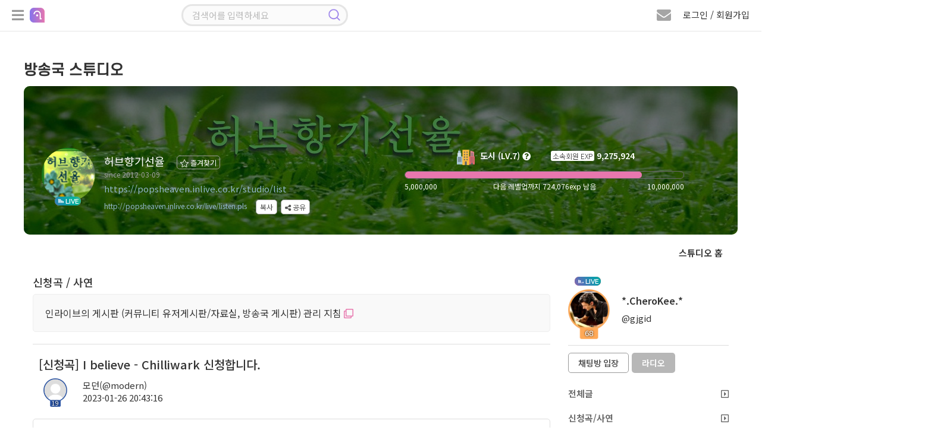

--- FILE ---
content_type: text/html; charset=UTF-8
request_url: https://popsheaven.inlive.co.kr/studio/view/user/all/879646/6
body_size: 170340
content:
<!doctype html>
<html lang="ko">

<head>
    <title>모던님의 신청곡 입니다. (모던) | 인라이브 방송국 스튜디오</title>
    <meta charset="utf-8" />
    <meta http-equiv="X-UA-Compatible" content="IE=edge,chrome=1">
    <meta http-equiv="Cache-Control" content="no-cache, no-store, must-revalidate" />
    <meta http-equiv="Pragma" content="no-cache" />
    <meta http-equiv="Expires" content="0" />
    <meta name="viewport" content="width=device-width, initial-scale=1.0, maximum-scale=1.0, user-scalable=0" />
    <meta name="csrf-token" content="lJZvqX5lEEU0x0uf5GYFa9D6HmkouKc2oZkhYWac" />
        <!-- Facebook Meta Tags -->
    <meta property="og:url" content="https://popsheaven.inlive.co.kr/studio/list" />
    <meta property="og:title" content="허브향기선율" />
    <meta property="og:type" content="website" />
    <meta property="og:image" content="https://cdn.inlive.co.kr/inLive/release/image/studio/2023/09/19/_1695079008_70.gif" />
    <meta property="og:description" content="[러쉬방송]고운 선율과 맛있는 이야기의 쉼터" />
    <meta property="og:site_name" content="인라이브" />
    <!-- Twitter Meta Tags -->
    <meta property="twitter:domain" content="inlive.co.kr">
    <meta property="twitter:url" content="https://popsheaven.inlive.co.kr/studio/list">
    <meta name="twitter:title" content="허브향기선율">
    <meta name="twitter:description" content="[러쉬방송]고운 선율과 맛있는 이야기의 쉼터">
    <meta name="twitter:image" content="https://cdn.inlive.co.kr/inLive/release/image/studio/2023/09/19/_1695079008_70.gif">
        <link type="text/css" href="/css/bootstrap.min.css" rel="stylesheet" />
    <link type="text/css" href="/css/jquery.bxslider.css" rel="stylesheet" />
    <link type="text/css" href="/css/all.min.css" rel="stylesheet" />
    <link type="text/css" href="/css/common.css?v=1.892" rel="stylesheet" />
    <link type="text/css" href="/css/style.css?v=1.333" rel="stylesheet" />

    <!--script src="https://cdn.polyfill.io/v2/polyfill.min.js"></script-->
    <script src="/js/jquery.min.3.4.1.js"></script>
    <!--script src="/js/jquery.min.3.6.0.js"></script-->
    <script src="/js/jquery-ui.1.12.1.js"></script>
    <script src="/js/jquery.bxslider.min.js"></script>
    <script src="/js/jquery.stopwatch.js"></script>
    <script src="/js/jquery.fileDownload.js"></script>
    <script src="/js/jquery.cookie.js"></script>
    <script src="/js/link.js"></script>
    <script src="/js/bootstrap.min.3.3.2.js"></script>
    <script src="/js/socket.io.min.4.8.1.js"></script>
    <script src="/js/aes.js"></script>
    <script src="/js/datastructure.js?v=1.001"></script>
    <script src="/js/common.js?v=1.777"></script>
    <script src="/js/search.js"></script>
    <script src="/js/foundation.js?v=1.82"></script>
    <script src="/js/login.js?v=1.103"></script>



    <link rel="shortcut icon" href="/images/favicon.ico" type="image/x-icon">
    <link href="/css/jquerysctipttop.css" rel="stylesheet" type="text/css">
    <script>
                var foundation_useq = null;
        var foundation_userid = null;
        var foundation_nick = null;
        var foundation_userlevel = null;
        var foundation_img_path2 = "https://www.inlive.co.kr/images/user_img_big.png";
        var foundation_gender = null;
        var foundation_mbc = null;
        
                $(function(){
            setkeyevent();
        });
            </script>
    

    <!-- Google tag (gtag.js) -->
    <script async src="https://www.googletagmanager.com/gtag/js?id=G-CRCJ3QCPEJ"></script>
    <script>
        window.dataLayer = window.dataLayer || [];
        function gtag(){dataLayer.push(arguments);}
        gtag('js', new Date());
        gtag('config', 'G-CRCJ3QCPEJ');
    </script>

    <!-- Google Tag Manager -->
    <script>(function(w,d,s,l,i){w[l]=w[l]||[];w[l].push({'gtm.start':
                new Date().getTime(),event:'gtm.js'});var f=d.getElementsByTagName(s)[0],
            j=d.createElement(s),dl=l!='dataLayer'?'&l='+l:'';j.async=true;j.src=
            'https://www.googletagmanager.com/gtm.js?id='+i+dl;f.parentNode.insertBefore(j,f);
        })(window,document,'script','dataLayer','GTM-NBK4L2C9');</script>
    <!-- End Google Tag Manager -->
    
        <script src="/js/lounge.js?v=1.063"></script>
    </head>

    <link type="text/css" href="/css/msgp.css?v=1.021" rel="stylesheet" />

<script src="/js/msgp.js?v=1.077"></script>



    <script src="/webrec/js/WebAudioRecorder.min.js"></script>
    <script src="/webrec/js/msgp_webrec.js?v=1.011"></script>

<div class="msgp_newmsg_box">
    <div class="msgp_dim"></div>
    <div class="msgp_newmsg_box_close_btn" title="닫기">
        <i class="fas fa-times-circle"></i>
    </div>
    <div class="msgp_buy_box_title">
        <i class="fa fa-envelope" style="font-size: 20px; color: #e877ae;"></i> 새 쪽지
    </div>
    <div style="padding-top: 30px;">
        <ul class="msgp_ul">
            <li style="padding-bottom: 30px; border-bottom: 1px solid #ddd;">
                새로운 쪽지가 수신되었습니다.
            </li>
            <li id="msgp_newmsg_body" class="msgp_li" style="padding: 30px 10px; border-bottom: unset;"></li>
        </ul>
    </div>
</div>



<div class="msgp_buy_box">
    <div class="msgp_dim"></div>
    <div class="msgp_buy_box_close_btn" title="닫기">
        <i class="fas fa-times-circle"></i>
    </div>
    <div class="msgp_buy_box_title">
        쪽지 플러스 구매
    </div>
    <div style="padding-top: 30px;">
        <div style="padding-bottom: 20px;"><img src="/images/msgplus_info.png"></div>
        <span id="msgp_days"></span>일
        <img src="/images/jellybeans14.png" style="position:relative;width:20px;top:-2px;"><span id="msgp_price"></span>개
    </div>
    <div style="margin-top:10px;width:100%;text-align: center;">
        <span class="msgp_buy"><button id="msgpbuybtn">구매하기</button></span>
    </div>
</div>

<div class="msgp_channel_box">
    <div class="msgp_dim"></div>
    <div class="msgp_channel_box_search_btn" title="사용자 검색">
        <i class="fa fa-search"></i>
    </div>
    <div class="msgp_channel_box_config_btn" title="채널 설정">
        <i class="fa fa-minus-circle"></i>
    </div>
    <div class="msgp_channel_box_close_btn" title="닫기">
        <i class="fas fa-times-circle"></i>
    </div>
    <div class="msgp_channel_box_title">
        쪽지
    </div>
    <div id="msgp_channel_list_body" class="msgp_scroll msgp_chbox_scroll_height92" style="display: block;">
        <div class="msgp_scroll-inner">
            <ul class="msgp_ul" id="msgp_channel_list">
            </ul>
        </div>
    </div>
    <div id="msgp_friends_list_body" class="msgp_scroll msgp_chbox_scroll_height92" style="display: none;">
        <div class="msgp_scroll-inner">
            <ul class="msgp_ul">
                <li class="msgp_li" style="padding: unset;">
                    <div style="width: 100%;">
                        <div class="msgp_following_top">
                            <div class="msgp_friends_top_title">팔로잉</div>
                            <div class="msgp_friends_top_chevron"><i class="fa fa-chevron-down"></i></div>
                        </div>
                        <div><ul class="msgp_ul" id="msgp_following_list" style="display: none;"></ul></div>
                    </div>
                </li>
                <li class="msgp_li" style="padding: unset;">
                    <div style="width: 100%;">
                        <div class="msgp_follower_top">
                            <div class="msgp_friends_top_title">팔로워</div>
                            <div class="msgp_friends_top_chevron"><i class="fa fa-chevron-down"></i></div>
                        </div>
                        <div><ul class="msgp_ul" id="msgp_follower_list" style="display: none;"></ul></div>
                    </div>
                </li>
                <li class="msgp_li" style="padding: unset;">
                    <div style="width: 100%;" id="msgp_hotlistener_box">
                        <div class="msgp_hotlistener_top">
                            <div class="msgp_friends_top_title">열혈</div>
                            <div class="msgp_friends_top_chevron"><i class="fa fa-chevron-down"></i></div>
                        </div>
                        <div><ul class="msgp_ul" id="msgp_hotlistener_list" style="display: none;"></ul></div>
                    </div>
                </li>
                <li class="msgp_li" style="padding: unset;">
                    <div style="width: 100%;" id="msgp_bsmem_box">
                        <div class="msgp_bsmem_top">
                            <div class="msgp_friends_top_title">소속 방송국</div>
                            <div class="msgp_friends_top_chevron"><i class="fa fa-chevron-down"></i></div>
                        </div>
                        <div><ul class="msgp_ul" id="msgp_bsmem_list" style="display: none;"></ul></div>
                    </div>
                </li>
            </ul>
        </div>
    </div>
    <div class="msgp_channel_box_bottom">
        

        <div class="msgp_channel_box_bottom_remove">
            <div style="width:calc(100% - 152px); height:40px; float: left; padding: 10px 0 0 10px;">
                <span id="msgp_remove"></span>
            </div>
            <div style="width:152px; height:40px; text-align: right; float: right; padding: 10px 10px 0 0;">
                <span class="msgp_bottom_btn" id="remove_ch_btn">삭제</span>
                <span class="msgp_bottom_btn" id="remove_all_ch_btn">전체 삭제</span>
            </div>
        </div>

        <div class="msgp_bottom_menu">
            <ul>
                <li id="msgp_bottom_menu_msg" class="msgp_bottom_menu_sub on"><i class="fa fa-envelope"></i> 쪽지</li>
                <li id="msgp_bottom_menu_friends" class="msgp_bottom_menu_sub"><i class="fa fa-user"></i> 친구</li>
                
            </ul>
        </div>
    </div>
</div>

<div class="msgp_channel_view">
    <div class="msgp_dim">
        <div class="msgp_dim_buy" id="msgp_dim_send_rose">
            <div class="msgp_dim_title"><img src="/images/gift_rose_sz19.png" width="20">로즈선물</div>
            <div style="margin-top: 15px;">
                <ul class="msgp_dim_buy_ul">
                    <li><b>임의지정</b> <span class="msgp_right"><input type="text" id="msgp_dim_giftrose" maxlength="6" style="width: 70px;" onmouseup="this.value=this.value.replace(/[^0-9]/g,'');" onblur="this.value=this.value.replace(/[^0-9]/g,'');" onKeyup="this.value=this.value.replace(/[^0-9]/g,'');"> 개</span></li>
                    <li><b>내 보유로즈</b> <div class="msgp_right"><span id="msgp_dim_myrose">0</span>개</div></li>
                </ul>
                <p class="text-center">
                    <button class="board_btn" id="msgp_dim_send_rose_btn">선물하기</button>
                    <button class="board_btn" onclick="$('.msgp_dim').hide();">닫기</button>
                </p>
            </div>
        </div>
        <div class="msgp_dim_buy" id="msgp_dim_send_jelly">
            <div class="msgp_dim_title"><img src="/images/jellybeans14.png" width="20">젤리선물</div>
            <div style="margin-top: 15px;">
                <ul class="msgp_dim_buy_ul">
                    <li><b>임의지정</b> <span class="msgp_right"><input type="text" id="msgp_dim_giftjelly" maxlength="6" style="width: 70px;" onmouseup="this.value=this.value.replace(/[^0-9]/g,'');" onblur="this.value=this.value.replace(/[^0-9]/g,'');" onKeyup="this.value=this.value.replace(/[^0-9]/g,'');"> 개</span></li>
                    <li><b>내 보유젤리</b> <div class="msgp_right"><span id="msgp_dim_myjelly">0</span>개</div></li>
                </ul>
                <p class="text-center">
                    <button class="board_btn" id="msgp_dim_send_jelly_btn">선물하기</button>
                    <button class="board_btn" onclick="$('.msgp_dim').hide();">닫기</button>
                </p>
            </div>
        </div>
        <div class="msgp_dim_buy" id="msgp_dim_send_heart">
            <div class="msgp_dim_title"><img src="/images/heart_icon.png" width="20"> 하트선물</div>
            <div style="margin-top: 15px;">
                <ul class="msgp_dim_buy_ul">
                    <li><b>임의지정</b> <span class="msgp_right"><input type="text" id="msgp_dim_giftheart" maxlength="6" style="width: 70px;" onmouseup="this.value=this.value.replace(/[^0-9]/g,'');" onblur="this.value=this.value.replace(/[^0-9]/g,'');" onKeyup="this.value=this.value.replace(/[^0-9]/g,'');"> 개</span></li>
                    <li><b>내 보유하트</b> <div class="msgp_right"><span id="msgp_dim_myheart">0</span>개</div></li>
                </ul>
                <p class="text-center">
                    <button class="board_btn" id="msgp_dim_send_heart_btn">선물하기</button>
                    <button class="board_btn" onclick="$('.msgp_dim').hide();">닫기</button>
                </p>
            </div>
        </div>
        <div class="msgp_dim_view_msgpimg" id="msgp_dim_view_msgpimg">
        </div>
    </div>
    <div class="msgp_channel_view_close_btn" title="닫기">
        <i class="fa fa-minus-circle"></i>
    </div>
    <div class="msgp_channel_view_title">
        메시지 상세
    </div>
    <div class="msgp_scroll msgp_chview_scroll_height" id="msgp_view_list">
        <div class="msgp_scroll-inner">
            <div class="msgp_view" id="msgp_channel_view">
            </div>
        </div>
    </div>
    <div class="msgp_channel_view_bottom">
        <textarea id="msgplusinput"></textarea>
        <button id="msgplussendbtn" class="float-right msgp_channel_view_send_btn" >전송</button>
    </div>


    <div class="msgp_channel_view_record">
        <div style="width: calc(100% - 110px); float: left;">
            <div class="recprogresstime">00:00</div>
            <div class="recprogressbar"></div>
            <div class="playerdurationbar"></div>
        </div>
        <div class="msgp_channel_view_record_send_btn" id="msgpvoicesendbtn">
            <i id="msgp_record_play_btn" class="fa fa-play msgp_record_play_btn" title="미리듣기"></i>
            <i id="msgp_record_stop_btn" class="fa fa-stop msgp_record_stop_btn" title="녹음 끝내기"></i>
            <i id="msgp_record_upload_btn" class="fa fa-upload msgp_record_upload_btn" title="전송"></i>
        </div>
    </div>

    <div class="msgp_channel_view_skill">
        <div title="로즈 선물하기" class="msgp_channel_view_skill_rose">
            <img src="/images/gift_rose_sz19.png" width="24">
        </div>
        <div title="젤리 선물하기" class="msgp_channel_view_skill_jelly">
            <img src="/images/jellybeans14.png" width="24">
        </div>
        <div title="하트 선물하기" class="msgp_channel_view_skill_heart">
            <img src="/images/heart_icon.png" width="24">
        </div>
        <div title="이미지 전송" class="msgp_channel_view_skill_img msgp_file">
            <label>
                <i class="far fa-picture-o"></i>
                <input type="file" id="msgp_channel_view_skill_img_id">
            </label>
        </div>
        <div title="파일 전송" class="msgp_channel_view_skill_file msgp_file">
            <label>
                <i class="far fa-folder"></i>
                <input type="file" id="msgp_channel_view_skill_file_id" onchange="">
            </label>
        </div>
                    <div title="음성 전송" class="msgp_channel_view_skill_mic">
                <i class="fa fa-microphone"></i>
            </div>
                <div title="글자 크기" class="msgp_channel_view_skill_font">
            <i class="fas fa-font"></i>
        </div>
        <div class="msgp_channel_view_progressbar">
            <progress id="msgpfiledn_progress" value="0" min="0" max="100"></progress>
        </div>
    </div>
</div>

<div class="msgp_user_search">
    <div class="msgp_dim"></div>
    <div class="msgp_user_search_close_btn" title="닫기">
        <i class="fa fa-times-circle"></i>
    </div>
    <div class="msgp_search_view_title">
        사용자 검색
    </div>
    <div class="msgp_scroll msgp_search_scroll_height">
        <div class="msgp_scroll-inner">
            <input type="text" id="search_user_kwd" class="search_user_input" style="border-radius: 12px;" placeholder="아이디 또는 닉네임 입력 엔터">
            <div class="msgp_view" id="msgp_search_user" style="display:none;">
            </div>
        </div>
    </div>
</div>


            <body>
        

<!--팝업플레이어-->
<div class="modal fade" id="pp_player_dlg" data-backdrop="static">
    <div class="modal-sm modal-dialog-centered">
        <div class="modal-content listen_bg2 pp_player_bg" id="pp_player_bg">
            <div class="pp_player_header">
                <i class="fas fa-times close" id="pp_player_closebtn" style="padding: 5px 7px; color: #ffffff;"></i>
                <div class="modal-title pp_player_header_body">
                    <a class="pp_player_header_a" href="https://badapost.inlive.co.kr/studio/list" target="_blank">
                        <div class="pp_player_header_txt">
                            <img id="pp_player_bslevelimg" class="pp_player_header_img" src="/images/1.png">
                            <span id="pp_player_bsname">방송명</span>
                        </div>
                    </a>
                </div>
            </div>

            <div class="modal-body pp_player_body_size">

                <div id="radio_respmsgbox" class="chat_respmsgbox" style="top: 75px; background-color: rgb(0 0 0 / 90%); width: 310px; max-width: unset;">
                    <div class="basic_chat chathis" style="padding: 2px 0px 10px 0px;">
                        <div class="user_chat_img_line">
                            <div class="level_border_chat level_border_chat_line">
                                <img id="radio_respmsg_lvimg" src="/images/level0.png" style="cursor: pointer;">
                                <span id="radio_respmsg_lv"></span>
                            </div>
                            <p class="chat_user_pic_wrap_line">
                                <img id="radio_respmsg_userimg" src="https://cdn.inlive.co.kr/inLive/image/user_img_default.png">
                            </p>
                        </div>
                        <div style="padding: 5px 0;">
                            <span id="radio_respmsg_nick"></span><br/>
                            <span id="radio_respmsg_uid"></span>
                            <div id="radio_respmsg_qsize" class="chat_respmsgqsize"></div>
                        </div>
                        <div>
                            
                            <span id="radio_respmsg_mi" style="color: #e3e3e3; font-size: 11px; border-radius: 5px; padding: 1px 5px; background: rgb(255 255 255 / 18%);"></span>
                        </div>
                    </div>
                    <textarea id="radio_recv_respmsg" style="width: 280px;" readonly></textarea>
                    <textarea id="radio_respmsg" style="width: 280px;background-color: rgb(172 217 243 / 30%); border-radius: 7px; padding: 0px 5px;" onkeyup="__maxlength('#radio_respmsg', 300, true);"></textarea>
                    <span id="radio_respmsg_len" style="float: left; padding: 3px 0;">0 / 300</span>
                    <button class="board_btn3" id="radio_respmsg_closebtn" type="button" style="float: right; padding: 4px 12px; margin: 0px 0px 0px 5px;">패스</button>
                    <button class="board_btn6" id="radio_respmsg_sendbtn" type="button" style="float: right; padding: 4px 12px;">보내기</button>
                </div>

                <div class="pp_player_body_titlebox">
                    <div id="pp_player_roomtitle" class="pp_player_body_titletxt" title="방송주제">방송주제</div>
                </div>

                <div class="oc_title2 pp_player_titlebox">
                    <img src="/images/play_name_icon.png">
                    <div class="oc_title_wrap pp_player_titletxt">
                        <p class="play_txt1_1">
                            <span id="pp_player_currsong" class="sitemessage music_title">...</span>
                        </p>
                    </div>
                </div>

                <div class="user_img_wrap pp_player_cjbox">
                    <span><img id="pp_player_cjimg" src="https://cdn.inlive.co.kr/inLive/image/user_img_default.png" onerror="this.src='https://cdn.inlive.co.kr/inLive/image/user_img_default.png'"></span>
                    <div class="pp_player_cjbox_nick"><span id="pp_player_cjnick">우당탕면</span></div>
                </div>

                <div class="pp_player_chatbtnbox">
                    <button id="pp_player_chatbtn" class="board_btn3" type="button">채팅방 입장</button>
                </div>

                <div class="pp_player_ctrl">
                    <div class="pp_player_ctrl_btnbox">
                        <i id="pp_player_playbtn" class="fa fa-play-circle"></i>
                    </div>

                    <div class="pp_player_ctrl_volbox">
                        <i class="fas fa-volume-up cursor-pointer" id="pp_player_mute_btn"></i>
                        <div id="pp_player_volslider" class="pp_player_ctrl_volslider"></div>
                    </div>
                </div>
            </div>
            <div class="pp_player_bottombar">
                <ul>
                    <li>
                        <div style="padding-left: 20px;" title="신청곡"><div id="pp_player_reqsong">신청곡</div>
                            <span class="music_menu chat_icon_btn chat_btn2" style="bottom: 3px; left: 5px;">
                                    <nav class="music_menu" title="신청곡" style="font-size: 13px;">
                                        <input class="menu-toggler" id="pp_player_reqsongtoggler" type="checkbox">
                                        <i class="fas fa-music"></i>
                                        <ul>
                                            <li class="menu-item menu_red" onclick="__reqsong.openMusicListModal();" style="width: 40px;" title="신청곡 리스트">
                                                <span class="fas fa-list"></span>
                                            </li>
                                            <li class="menu-item menu_green" onclick="__reqsong.openMusicModal();" style="width: 40px;" title="신청곡 등록">
                                                <span class="fas fa-pencil-alt"></span>
                                            </li>
                                        </ul>
                                    </nav>
                            </span>
                        </div>
                    </li>
                    <li id="pp_player_gift" title="선물">&nbsp;&nbsp;<i class="fa fa-gift"></i> 선물</li>
                    <li id="pp_player_favorite" title="즐겨찾기">&nbsp;<i class="fa fa-star"></i> 즐찾</li>
                    <li id="pp_player_schedule" title="편성표"> 편성표</li>
                    <li id="pp_player_popup" title="새창으로 열기"><i class="fa fa-external-link-square"></i> 새창</li>
                </ul>
            </div>
        </div>
    </div>
</div>
<!--팝업플레이어-->

<!--신청곡 마감선-->
<div class="modal fade" id="endline_modal">
    <div class="modal-dialog">
        <div class="modal-content">
            <div class="modal-header">
                <i class="fas fa-times close" data-dismiss="modal" aria-hidden="true"></i>
                <h4 class="modal-title modal_title">
                    신청곡 마감선
                </h4>
            </div>
            <div class="modal-body">
                <ul class="music_ul" style="width: 100%;">
                    <li><span class="music_tit" style="padding: 0px 10px;">마감 내용</span><span class="music_text"><input type="text" name="endlinemsg" id="endlinemsg" class="gift_heart_input"> </span></li>
                </ul>
                <p class="text-center">
                    <button class="board_btn" id="endline_modal_btn" type="button">마감하기</button>
                </p>
            </div>
        </div>
    </div>
</div>
<!--신청곡 마감선-->

<!--신청곡등록모달-->
<div class="modal fade" id="music_modal">
    <div class="modal-dialog">
        <div class="modal-content">
            <div class="modal-header">
                <i class="fas fa-times close" data-dismiss="modal" aria-hidden="true"></i>
                <h4 class="modal-title modal_title">
                    신청곡 보내기
                </h4>
            </div>
            <div class="modal-body">
                <ul class="music_ul">
                    <li><span class="music_tit">신청곡</span><span class="music_text"><input type="text" name="f_songrequest" id="f_songrequest" class="gift_heart_input"> </span></li>
                    <li style="display:none;"><span class="music_tit">가수</span><span class="music_text"><input type="text" name="f_songsinger" id="f_songsinger" class="gift_heart_input"> </span></li>
                    <li><span class="music_tit">사연</span><span class="music_text"><textarea name="f_song_comment" id="f_song_comment" class="music_letter" placeholder="신청곡과 어울리는 전하고 싶은 사연을 CJ에게 전달해 보세요&#13;&#10서비스 취지와 관련 없는 음란, 비방, 광고성 글은 신청취소 및 강력 제제 대상 입니다."></textarea><p class="alarm_new2">* 사연 항목은 필수사항이 아닙니다. *</p></span></li>
                    <li class="text-center"><img src="/images/jellybeans13.png" class="item_icon_size19"> 젤리 담아 보내기 <input type="number" name="gift_jelly_music" id="gift_jelly_music" style="width: 70px;" value="0" min="1" step="1"> 개</li>
                    <li class="text-center"><img src="/images/gift_rose_sz19.png" class="item_icon_size19"> 로즈 담아 보내기 <input type="number" name="gift_rose_music" id="gift_rose_music" style="width: 70px;" value="0" min="1" step="1"> 개</li>
                    <li class="text-center"><img src="/images/heart_icon.png" class="item_icon_size19"> 하트 담아 보내기 <input type="number" name="gift_heart_music" id="gift_heart_music" style="width: 70px;" value="0" min="1" step="1"> 개</li>
                    <li>CJ에게 마음을 담은 선물을 전해보세요.<br> 선물 효과와 함께 신청곡 리스트 상단에 노출됩니다.</li>
                </ul>
                <p class="text-center">
                    <button class="board_btn" id="music_modal_reqbtn" type="button">신청하기</button>
                </p>
            </div>
        </div>
    </div>
</div>
<!--신청곡등록모달-->

<!--신청곡 리스트 모달-->
<div class="modal fade" id="music_list_modal">
    <div class="modal-dialog modal-lg" style="height: 100%;">
        <div class="modal-content"  style="height: 94%;">
            <div class="modal-header">
                <i class="fas fa-times close" data-dismiss="modal" aria-hidden="true"></i>
                <h4 class="modal-title modal_title" id="musicTotCnt">
                    신청곡 리스트
                </h4>
            </div>
            <div class="modal-body" style="height: calc(100% - 60px); padding: 10px 10px 0px 26px;">
                <div class="music_list_scroll" style="height: 100%;">
                    <div class="music_list_scroll-inner">
                        <div class="music_list">
                            <ul>
                                <li id="getApplicationSongList"></li>
                                <input type="hidden" id="music_list_listen_Page" value=1>
                                <input type="hidden" id="music_list_listen_EndPage" value=1>
                            </ul>
                        </div>
                    </div>
                </div>
            </div>
        </div>
    </div>
</div>
<!--신청곡 리스트 모달-->

<!--신청곡수정모달-->
<div class="modal fade" id="musicmod_modal">
    <div class="modal-dialog">
        <div class="modal-content">
            <div class="modal-header">
                <i class="fas fa-times close" data-dismiss="modal" aria-hidden="true"></i>
                <h4 class="modal-title modal_title">
                    신청곡 수정하기
                </h4>
            </div>
            <div class="modal-body">
                <ul class="music_ul">
                    <li><span class="music_tit">신청곡</span><span class="music_text"><input type="text" name="f_songrequest" id="mm_songrequest" class="gift_heart_input"> </span></li>
                    <li><span class="music_tit">사연</span><span class="music_text">
                            <textarea name="f_song_comment" id="mm_songcomment" class="music_letter" placeholder=""></textarea>
                            <p class="alarm_new2">* 사연 항목은 필수사항이 아닙니다. *</p></span>
                    </li>
                    <li>신청곡과 어울리는 전하고 싶은 사연을 CJ에게 전달해 보세요&#13;&#10서비스 취지와 관련 없는 음란, 비방, 광고성 글은 신청취소 및 강력 제제 대상 입니다.</li>
                </ul>
                <p class="text-center">
                    <button class="board_btn" id="musicmod_modal_reqbtn" type="button">수정하기</button>
                </p>
            </div>
        </div>
    </div>
</div>
<!--신청곡수정모달-->

<!-- 편성표 모달 -->
<div class="modal fade" id="bs_schedule_modal">
    <div class="modal-sm modal-dialog-centered">
        <div class="modal-content">
            <div class="modal-header">
                <i class="fas fa-times close" data-dismiss="modal" aria-hidden="true"></i>
                <h4 class="modal-title modal_title">
                    <span id="pp_bsschname"></span> 편성표
                </h4>
            </div>
            <div class="modal-body">
                <div class="music_list_scroll" style="height: 100%;">
                    <div class="music_list_scroll-inner">
                        <div class="music_list">
                            <table cellpadding="0" cellspacing="0" class="pairing_modal_table2" id="pp_bsschedule">
                                <col style="width:30%;">
                                <col style="width:70%;">
                            </table>
                        </div>
                    </div>
                </div>
            </div>
        </div>
    </div>
</div>
<!-- 편성표 모달 -->

<!--신고하기 신청곡-->
<div class="modal fade" id="report_song_modal">
    <div class="modal-dialog">
        <div class="modal-content">
            <div class="modal-header">
                <i class="fas fa-times close" data-dismiss="modal" aria-hidden="true"></i>
                <h4 class="modal-title modal_title">
                    신고
                </h4>
            </div>
            <div class="modal-body">
                <div class="report_modal_con radio_btn">
                    <ul>
                        <li><input type="radio" name="report_value" id="song_report1" checked> <label for="song_report1">음란성/선정성</label></li>
                        <li><input type="radio" name="report_value" id="song_report2"> <label for="song_report2">광고/스팸</label></li>
                        <li><input type="radio" name="report_value" id="song_report3"> <label for="song_report3">욕설/인신공격/비방</label></li>
                        <li><input type="radio" name="report_value" id="song_report4"> <label for="song_report4">도용/저작권 침해</label></li>
                    </ul>
                </div>
                <input type="hidden" name="song_f_bsboardseq" id="song_f_bsboardseq" value="">
                <p class="text-center"><button class="board_btn" onclick="send_song_report();">신고하기</button></p>
            </div>
        </div>
    </div>
</div>
<!--신고하기 신청곡-->

<!--쪽지보내기-->
<div class="modal fade" id="globalMsg" data-backdrop="static">
    <div class="modal-dialog">
        <div class="modal-content">
            <div class="modal-header">
                <i class="fas fa-times close" data-dismiss="modal" aria-hidden="true"></i>
                <h4 class="modal-title modal_title">
                    쪽지 보내기
                </h4>
            </div>
            <div class="modal-body">
                <table cellpadding="0" cellspacing="0" class="send_msg_table" style="width:100%;">
                    <tr>
                        <th>받는 회원</th>
                        <td>
                            <div class="col-lg-6 col-md-6 col-sm-6 col-xs-12 msg-item">
                                <input type="text" id="gtnick" name="gtnick" class="wd100 send_msg_input" data-toggle="modal" readonly>
                                <input type="hidden" id="gtid" name="gtid" value="">
                            </div>
                        </td>
                    </tr>
                    <tr>
                        <th>메시지</th>
                        <td>
                            <div class="col-lg-12 col-md-12 col-sm-12 col-xs-12">
                                <textarea rows="10" class="wd100 msg_textarea" id="gMsg" name="gMsg"></textarea>
                            </div>
                        </td>
                    </tr>
                    <tr>
                        <td colspan="2">
                            <p class="text-center">
                                <button class="board_btn3" type="button" onclick="globalMsgSend();">보내기</button>
                                <button class="board_btn2" type="button" onclick="globalMsgClose();">돌아가기</button>
                            </p>
                        </td>
                    </tr>
                </table>
            </div>
        </div>
    </div>
</div>
<!--쪽지보내기-->

<!--휴대폰 인증-->
<div class="modal fade" id="certify_modal" data-backdrop="static">
    <div class="modal-dialog">
        <div class="modal-content">
            <div class="modal-header">
                <i class="fas fa-times close" data-dismiss="modal" aria-hidden="true"></i>
                <h4 class="modal-title modal_title">
                    휴대폰 인증
                </h4>
            </div>
            <div class="modal-body">
                <p>휴대폰 번호 인증을 통한 본인 확인이 필요합니다.</p>
                <div class="profile_table4_wrap">
                    <table cellpadding="0" cellspacing="0" border="0" class="profile_table4">
                        <tr id="myhp">
                            <th>휴대폰 번호인증</th>
                            <td>
                                <input type="text" class="wd70" id="g_f_mobile" name="g_f_mobile" value="">
                                <button class="board_btn2" type="button" onclick="GaccountNum()" id="g_authButton">인증</button>
                                <span id="g_counter" style="display: none" class="phone_chk">3:00</span>
                            </td>
                        </tr>
                        <tr class="myauthnumber">
                            <th>인증번호</th>
                            <td>
                                <input type="text" name="g_f_authkey" id="g_f_authkey" class="wd70">
                                <button class="board_btn" type="button" onclick="GauthCode();">확인</button>
                            </td>
                        </tr>
                    </table>
                </div>
                <p class="text-center mt30"><button type="button" data-dismiss="modal" class="board_btn2">취소</button></p>
            </div>
        </div>
    </div>
</div>
<!--휴대폰 인증-->

<!--신고하기-->
<div class="modal fade" id="siren_modal" data-backdrop="static">
    <div class="modal-dialog">
        <div class="modal-content">
            <div class="modal-header">
                <i class="fas fa-times close" data-dismiss="modal" aria-hidden="true"></i>
                <h4 class="modal-title modal_title">
                    신고하기
                </h4>
            </div>
            <input type="hidden" id="f_parentseq" name="f_parentseq" value="">
            <input type="hidden" id="f_sirenid" name="f_sirenid" value="">
            <input type="hidden" id="f_targetid" name="f_targetid" value="">
            <div class="modal-body">
                <div class="report_modal_con radio_btn">
                    <p>허위 신고는 제재 대상이 됩니다.</p>
                    <div id="siren_target_nick" style="border: 1px solid #ddd; padding:7px 10px; border-radius: 4px;margin:8px 0px 8px 0px;background:#FAFAFA;"></div>
                    <ul style="background:#f9f9f9; padding:20px; border-radius:10px;">
                        <li><input type="radio" id="report_value1" name="report_value" value="1" checked><label for="report_value1">음란성/선정성</label></li>
                        <li><input type="radio" id="report_value2" name="report_value" value="2"> <label for="report_value2">광고/스팸</label></li>
                        <li><input type="radio" id="report_value3" name="report_value" value="3"> <label for="report_value3">욕설/인신공격/비방</label></li>
                        <li><input type="radio" id="report_value4" name="report_value" value="4"> <label for="report_value4">도용/저작권 침해</label></li>
                        <li><input type="radio" id="report_value5" name="report_value" value="5"> <label for="report_value5">기타</label></li>
                        <textarea name="f_siren_content" id="f_siren_content" class="music_letter mt20" placeholder="신고 사유를 입력하세요. (최대300자)"></textarea>
                        <p id="f_siren_content_size" style="text-align:right; font-size:14px;">(0 / 300)</p>

                    </ul>

                    <div style="padding:7px 10px; border-radius: 4px;margin:8px 0px 8px 0px;">
                        <ul class="checks">
                            <li><input type="checkbox" id="siren_block_chkb" name="siren_block_chkb"> <label for="siren_block_chkb">차단하기</label></li>
                        </ul>
                        <span style="color:#a6a6a6;">
                                    차단한 회원은 내 라이브 방송에 입장을 할 수 없으며 내 로그에 글 작성도 할 수 없습니다. 차단한 회원의 방송에도 입장과 글 작성을 할 수 없습니다.
                                </span>
                    </div>

                </div>
                <p class="text-center"><button class="board_btn" type="button" id="siren_btn">신고하기</button></p>
            </div>
        </div>
    </div>
</div>
<!--신고하기-->

<!--바우처선물-->
<div class="modal fade" id="gift_voucher_dlg" data-backdrop="static">
    <div class="modal-dialog">
        <div class="modal-content">
            <div class="modal-header">
                <i class="fas fa-times close" data-dismiss="modal" aria-hidden="true"></i>
                <h4 class="modal-title modal_title">
                    바우처 선물 보내기
                </h4>
            </div>
            <div class="modal-body">
                <table cellpadding="0" cellspacing="0" class="send_msg_table" style="width:100%;">
                    <tr>
                        <th>받는 사람</th>
                        <td>
                            <div style="padding: 0px 15px;">
                                <div style="margin-bottom: 10px;">
                                    <input type="text" id="gvd_nick" name="gvd_nick" style="width: 100%;" data-toggle="modal" readonly>
                                    <input type="hidden" id="gvd_uid" name="gvd_uid" value="">
                                    <input type="hidden" id="gvd_prodcode" name="gvd_prodcode" value="">
                                </div>
                                <div>
                                    <button class="board_btn2" type="button" onclick="__open_user_search_dlg();">검색</button>
                                    <button class="board_btn2" type="button" onclick="__open_fw_dlg('follower');">팔로워</button>
                                </div>
                            </div>
                        </td>
                    </tr>
                    <tr>
                        <th>메시지</th>
                        <td>
                            <div class="col-lg-12 col-md-12 col-sm-12 col-xs-12">
                                <textarea rows="6" class="wd100 msg_textarea" id="gvd_msg" name="gvd_msg"></textarea>
                                <span id="gvd_msg_len">0/400</span>
                            </div>
                        </td>
                    </tr>
                    <tr><td style="height: 10px;" colspan="2"></td></tr>
                    <tr>
                        <td colspan="2" style="    padding: 25px; background-color: #efefef; border-radius: 10px; color: #959595;">
                            해당 아이템은 구매(선물) 후 환불이 되지 않습니다.<br/>
                            유효기간은 구매(선물 발신)일로부터 1년입니다.<br/>
                            위 내용을 확인하였으며, <br/>
                            <b>'보내기' 버튼 클릭으로 결제정보 제공에 동의하고 선물합니다.</b>
                        </td>
                    </tr>
                    <tr><td style="height: 10px;" colspan="2"></td></tr>
                    <tr>
                        <td colspan="2">
                            <p class="text-center">
                                <button id="gift_voucher_sendbtn" class="board_btn3" type="button" onclick="__sendvoucher();">보내기</button>
                                <button class="board_btn2" type="button" onclick="__closevoucherbox();">돌아가기</button>
                            </p>
                        </td>
                    </tr>
                </table>
            </div>
        </div>
    </div>
</div>
<!--바우처선물-->

<!--선물세트 보내기-->
<div class="modal fade" id="gift_setitem_dlg" data-backdrop="static">
    <div class="modal-dialog">
        <div class="modal-content">
            <div class="modal-header">
                <i class="fas fa-times close" data-dismiss="modal" aria-hidden="true"></i>
                <h4 class="modal-title modal_title">
                    선물세트 보내기
                </h4>
            </div>
            <div class="modal-body">
                <table cellpadding="0" cellspacing="0" class="send_msg_table" style="width:100%;">
                    <tr>
                        <th>받는 사람</th>
                        <td>
                            <div style="padding: 0px 15px;">
                                <div style="margin-bottom: 10px;">
                                    <input type="text" id="gvd_si_nick" name="gvd_nick" style="width: 100%;" data-toggle="modal" readonly>
                                    <input type="hidden" id="gvd_si_uid" name="gvd_uid" value="">
                                    <input type="hidden" id="gvd_si_prodcode" name="gvd_prodcode" value="">
                                </div>
                                <div>
                                    <button class="board_btn2" type="button" onclick="__open_si_user_search_dlg();">검색</button>
                                    <button class="board_btn2" type="button" onclick="__open_si_fw_dlg('follower');">팔로워</button>
                                </div>
                            </div>
                        </td>
                    </tr>
                    <tr>
                        <th>메시지</th>
                        <td>
                            <div class="col-lg-12 col-md-12 col-sm-12 col-xs-12">
                                <textarea rows="6" class="wd100 msg_textarea" id="gvd_si_msg" name="gvd_msg"></textarea>
                                <span id="gvd_si_msg_len">0/400</span>
                            </div>
                        </td>
                    </tr>
                    <tr><td style="height: 10px;" colspan="2"></td></tr>
                    <tr>
                        <td colspan="2" style="    padding: 25px; background-color: #efefef; border-radius: 10px; color: #959595;">
                            해당 아이템은 구매(선물) 후 환불이 되지 않습니다.<br/>
                            유효기간은 구매(선물 발신)일로부터 1년입니다.<br/>
                            위 내용을 확인하였으며, <br/>
                            <b>'보내기' 버튼 클릭으로 결제정보 제공에 동의하고 선물합니다.</b>
                        </td>
                    </tr>
                    <tr><td style="height: 10px;" colspan="2"></td></tr>
                    <tr>
                        <td colspan="2">
                            <p class="text-center">
                                <button id="gift_setitem_sendbtn" class="board_btn3" type="button" onclick="__sendsetitem();">보내기</button>
                                <button class="board_btn2" type="button" onclick="__closesetitembox();">돌아가기</button>
                            </p>
                        </td>
                    </tr>
                </table>
            </div>
        </div>
    </div>
</div>
<!--바우처선물-->

<!--팔로잉, 팔로워 목록-->
<div class="modal fade" id="fw_list_dlg" data-backdrop="static">
    <div class="modal-dialog">
        <div class="modal-content">
            <div class="modal-header">
                <i class="fas fa-times close" data-dismiss="modal" aria-hidden="true"></i>
                <h4 class="modal-title modal_title">
                    팔로잉/팔로워 목록
                </h4>
            </div>
            <div class="modal-body">
                <ul class="modal_tab_box">
                    <li class="modal_tab fw_list_dlg_f1 active">팔로잉(0)</li>
                    <li class="modal_tab fw_list_dlg_f2">팔로워(0)</li>
                </ul>
                <div class="follower_list_scroll" id="fw_list_dlg_scroll">
                    <div class="follower_list_scroll-inner">
                        <ul class="follower_list mb0 modal_list" id="fw_list_dlg_list">
                        </ul>
                    </div>
                </div>
            </div>
        </div>
    </div>
</div>
<!--팔로잉, 팔로워 목록-->

<!--사용자 검색 목록-->
<div class="modal fade" id="user_search_dlg" data-backdrop="static">
    <div class="modal-dialog">
        <div class="modal-content">
            <div class="modal-header">
                <i class="fas fa-times close" data-dismiss="modal" aria-hidden="true"></i>
                <h4 class="modal-title modal_title">
                    사용자 검색
                </h4>
            </div>
            <div class="msg-item" style="padding: 20px 15px; max-width: 300px;">
                <input type="text" id="user_search_dlg_nick" name="user_search_dlg_nick" class="wd100 send_msg_input" data-toggle="modal" placeholder="ID 또는 별명">
                <button class="board_btn2" type="button" onclick="__search_user_list();">검색</button>
            </div>
            <div class="modal-body">
                <div class="follower_list_scroll">
                    <div class="follower_list_scroll-inner">
                        <ul class="follower_list mb0 modal_list" id="user_search_dlg_list">
                            <li>
                                <p class="follower_txt3">대상자를 검색해 주세요</p>
                            </li>
                        </ul>
                    </div>
                </div>
            </div>
        </div>
    </div>
</div>
<!--사용자 검색 목록-->


<!--메시지-->
<div class="modal fade" id="sys_message_dlg" data-backdrop="static">
    <div class="modal-dialog">
        <div class="modal-content">
            <div class="modal-header">
                <i class="fas fa-times close" data-dismiss="modal" aria-hidden="true"></i>
                <h4 class="modal-title modal_title" id="sys_message_dlg_title">
                </h4>
            </div>
            <div class="modal-body" id="sys_message_dlg_body">
            </div>
            <br/>
            <div style="text-align: center; margin-bottom: 20px;">
                <button class="board_btn2" type="button" onclick="$('#sys_message_dlg').modal('hide');">닫기</button>
            </div>
        </div>
    </div>
</div>
<!--메시지-->


<!--전화수신-->
<div class="modal fade" id="ttiring_dlg" data-backdrop="static" data-keyboard="false">
    <div class="modal-dialog">
        <div class="modal-content">
            <div class="modal-header">
                <!--i class="fas fa-times close" data-dismiss="modal" aria-hidden="true"></i-->
                <h4 class="modal-title modal_title">
                    인라이브 띠링
                </h4>
            </div>
            <div class="modal-body" id="ttiring_body">
                <div style="width: 100%; text-align: center;">
                    <div class="ttiring_pic_wrap">
                        <div class="ttiring_level"><img id="ttiring_level_img" src="/images/level0.png"><span id="ttiring_level">00</span></div>
                        <span class="log_profile_img"><img id="ttiring_profileimg" src="https://cdn.inlive.co.kr/inLive/image/user_img_default.png"></span>
                    </div>
                    <div style="margin-top: 20px; margin-bottom: 30px;">
                        <div style="font-size:18px;"><strong>발신자 정보</strong></div>
                        <span id="ttiring_from"></span>
                        <span><i class="fa fa-microphone-slash" id="ttiring_micmute_p" style="display:none; padding-left: 3px; font-size: 18px; color: rgb(228, 55, 37);"></i></span>
                    </div>
                    <strong id="ttiring_timer_title">통화대기:</strong>
                    <span id="ttiring_timer">00:00:00</span>
                    <span><i class="fa fa-microphone" id="ttiring_micmute_btn" style="display:none; width: 30px; height: 30px; padding-top: 7px; font-size: 16px; color:#ffffff; border-radius: 50%; background-color: #1b1e21; cursor:pointer;"></i></span>
                </div>
            </div>
            <div id="mixedaudio"></div>
            <br/>
            <div style="text-align: center; margin-bottom: 50px;">
                <div class="ttiring_refuse_btn" id="ttiring_hangup_btn">
                    <i class="fa fa-phone" style="transform: rotate(135deg); padding: 14px 18px;font-size: 32px; color:#ffffff; border-radius: 50%; background-color: #e74c3c;"></i>
                    <div>거절</div>
                </div>
                <div class="ttiring_signal"></div>
                <div class="ttiring_signal_off" style="height: 54px; display: none;">&nbsp;</div>
                <div class="ttiring_accept_btn" id="ttiring_accept_btn">
                    <i class="fa fa-phone" style="padding: 14px 18px;font-size: 32px; color:#ffffff; border-radius: 50%; background-color: #a6ce39;"></i>
                    <div>수신</div>
                </div>
            </div>
        </div>
    </div>
</div>
<!--전화수신-->


<!--공통 에러메세지 띄우기-->
<div class="modal fade" id="noaccess_modal" tabindex="-1" role="dialog" aria-labelledby="exampleModalLabel" data-backdrop="static" style="z-index: 10000;">
    <div class="modal-sm modal-dialog-centered" role="document">
        <div class="modal-content" style="height: 200px;">
            <div class="modal-body" style="border-radius: 10px;">
                <div class="no_access" style="min-height: 150px; background: #ffffff;">
                    <div class="no_access_wrap">
                        <div style="font-size: 16pt; font-weight: bold;">알림</div>
                        <div id="no_access_val" style="font-size: 10pt; padding-top: 10px; padding-bottom: 20px;"></div>
                        <button class="board_btn" type="button" class="close" data-dismiss="modal" aria-label="Close">확인</button>
                    </div>
                </div>
            </div>
        </div>
    </div>
</div>
<!--공통 에러메세지 띄우기-->

<!--공통 콜백 알림 띄우기-->
<div class="modal fade" id="ilvalertcb" tabindex="-1" role="dialog" aria-labelledby="exampleModalLabel" data-backdrop="static" style="z-index: 10000;">
    <div class="modal-sm modal-dialog-centered" role="document">
        <div id="ilvalertdoc" class="modal-content" style="height: 350px;">
            <div class="modal-body" style="border-radius: 10px;">
                <div id="ilvalertbody" class="no_access" style="min-height: 300px; background: #ffffff;">
                    <div class="no_access_wrap" style="width: 100%; height:300px;">
                        <div style="font-size: 16pt; font-weight: bold; margin-bottom: 10px;">알림</div>
                        <div id="ilvalertcb_val" style="overflow-y:scroll; height: 230px; text-align: left; font-size: 10pt; padding: 10px; padding-bottom: 10px; margin-bottom: 10px;"></div>
                        <button id="ilvalertokbtn" class="board_btn" type="button" class="close" data-dismiss="modal" aria-label="Close">확인</button>
                    </div>
                </div>
            </div>
        </div>
    </div>
</div>
<!--공통 에러메세지 띄우기-->

<!--공통 확인 띄우기-->
<div class="modal fade" id="ilvconfirmcb" tabindex="-1" role="dialog" aria-labelledby="exampleModalLabel"  data-backdrop="static" style="z-index: 99999;">
    <div id="ilvconfirmdlg" class="modal-sm modal-dialog-centered" role="document">
        <div class="modal-content" style="height: 200px;">
            <div class="modal-body" style="border-radius: 10px;">
                <div class="no_access" style="min-height: 150px; background: #ffffff;">
                    <div class="no_access_wrap">
                        <div style="font-size: 16pt; font-weight: bold;">알림</div>
                        <div id="ilvconfirm_val" style="font-size: 10pt; padding-top: 10px; padding-bottom: 20px;"></div>
                        <button class="board_btn" type="button" id="ilvconfirm_btn_yes" class="close" data-dismiss="modal" aria-label="Close">네</button>
                        <button class="board_btn" type="button" id="ilvconfirm_btn_no" class="close" data-dismiss="modal" aria-label="Close">아니오</button>
                    </div>
                </div>
            </div>
        </div>
    </div>
</div>
<!--공통 확인 띄우기-->

<!--라이브 비밀번호방-->
<div class="modal fade" id="livepass_modal" tabindex="-1" role="dialog" aria-labelledby="exampleModalLabel"  data-backdrop="static">
    <div class="modal-sm modal-dialog-centered" role="document">
        <div class="modal-content" style="height: 200px;">
            <div class="modal-header">
                <i class="fas fa-times close" data-dismiss="modal" aria-hidden="true"></i>
                <h4 class="modal-title modal_title">
                    비밀번호
                </h4>
            </div>
            <div class="modal-body" style="border-radius: 10px;">
                <div class="no_access" style="min-height: 120px; background: #ffffff;">
                    <div class="no_access_wrap">
                        <div style="font-size: 13pt; padding-bottom: 15px;">컨텐츠 접근 권한이 필요합니다.</div>
                        <input type="text" maxlength="8" id="livepasswd" style="width: 100px;">
                        <button class="board_btn" type="button" id="livepasswd_btn">확인</button>
                    </div>
                </div>
            </div>
        </div>
    </div>
</div>

<!--방송하기 비밀번호 설정-->
<div class="modal fade" id="upt_pw_modal">
    <div class="modal-sm modal-dialog-centered" role="document">
        <div class="modal-content">
            <div class="modal-header">
                <i class="fas fa-times close" data-dismiss="modal" aria-hidden="true"></i>
                <h4 class="modal-title modal_title">
                    방송하기 비밀번호 설정
                </h4>
            </div>
            <div class="modal-body">
                <div class="modal-body" style="border-radius: 10px;">
                    <div class="no_access" style="min-height: 120px; background: #ffffff;">
                        <div class="no_access_wrap">
                            <div style="font-size: 13pt; padding-bottom: 15px;">
                                방송 비밀번호를 설정합니다.<br/>
                                <div style="padding: 10px 0px; color: #a5a5a5; font-size: 13px;">변경 후 서버가 재시작 됩니다.</div>
                            </div>
                            <input type="text" maxlength="20" id="upm_newcpw" style="width: 150px;">
                            <button class="board_btn" type="button" id="upm_newcpw_btn">확인</button>
                            <div style="padding: 10px 0px; color: #a5a5a5;">8~20자리, 영문 소문자, 숫자 조합</div>
                        </div>
                    </div>
                </div>
            </div>
        </div>
    </div>
</div>
<!--방송하기 비밀번호 변경-->

<script>
    var load_fw_list_status = false;
    function __set_target_user(uid, nick){
        $("#gvd_uid").val(uid);
        $("#gvd_nick").val(nick+' (@'+uid+')');
        $("#fw_list_dlg").modal('hide');
        $("#user_search_dlg").modal('hide');
    }
    function __set_si_target_user(uid, nick){
        $("#gvd_si_uid").val(uid);
        $("#gvd_si_nick").val(nick+' (@'+uid+')');
        $("#fw_list_dlg").modal('hide');
        $("#user_search_dlg").modal('hide');
    }
    function __search_user_list() {
        if ($('#user_search_dlg_nick').val() == "") {
            ilvalert("ID 또는 별명을 입력해 주세요.");
            return false;
        }
        $('#user_search_dlg_list').empty();
        $.ajax({
            headers: {'X-CSRF-TOKEN': $('meta[name="csrf-token"]').attr('content')},
            type: 'POST',
            url: '/mypage/ajaxMemberSearch',
            dataType: 'json',
            data: { f_toid: $('#user_search_dlg_nick').val() },
            success: function(resp) {
                if (resp.result != "ok" || resp.list.length < 1) {
                    load_fw_list_status = false;
                    return;
                }
                var html = "";
                var num = $('#user_search_dlg_list > li').length;
                var levelimg = null;
                var divclick = null;
                for (var i in resp.list) {
                    num++;
                    resp.list[i].f_img_path2 = resp.list[i].f_img_path2 == null ? "/images/middle_user_img.png" : resp.list[i].f_img_path2;
                    levelimg = __get_ulevel_imgurl(resp.list[i].f_userlevel);

                    if ($("#gift_setitem_dlg").is(":visible")) {
                        divclick = "__set_si_target_user('" + resp.list[i].f_userid + "','" + resp.list[i].f_nick + "')";
                    } else {
                        divclick = "__set_target_user('" + resp.list[i].f_userid + "','" + resp.list[i].f_nick + "')";
                    }
                    html =
                        '<li>' +
                        '<div class="follower_txt1">' + num + '</div>' +
                        '<div class="follower_txt2">'+
                        '<div class="level_border_foll"><img src="' + levelimg + '">'+
                        '<span>'+ resp.list[i].f_userlevel +'</span>'+
                        '</div>'+
                        '<span class="foll_img"><img src="' + resp.list[i].f_img_path2 + '"></span>'+
                        '</div>' +
                        '<div class="follower_txt3">' + resp.list[i].f_nick + ' (@' + resp.list[i].f_userid + ')</div>' +
                        '<div class="follower_txt4"><input type="button" value="선택" class="smallbt board_btn2" onclick="' + divclick + '"></div>' +
                        '</li>';
                    $('#user_search_dlg_list').append(html);
                }
            },
            error: function(request,status,error) {
                //alert("code:"+request.status+"\n"+"message:"+request.responseText+"\n"+"error:"+error);
            }
        });
    }
    function __load_fwing_list(mode, page_no) {
        if (load_fw_list_status) {
            return;
        }

        load_fw_list_status = true;
        if (page_no == 1) {
            $('#fw_list_dlg_list').empty();
        }

        $.ajax({
            headers: {'X-CSRF-TOKEN': $('meta[name="csrf-token"]').attr('content')},
            type: 'POST',
            url: mode == 'following' ? '/mypage/ajaxFollowingList' : '/mypage/ajaxFollowList',
            dataType: 'json',
            data: { 'page_no' : page_no},
            success: function (resp) {
                if (resp.result != "ok" || resp.list.length < 1) {
                    load_fw_list_status = false;
                    return;
                }
                var html = "";
                var num = $('#fw_list_dlg_list > li').length;
                var levelimg = null;
                var divclick = null;
                for (var i in resp.list) {
                    num++;
                    resp.list[i].f_img_path2 = resp.list[i].f_img_path2 == null ? "/images/middle_user_img.png" : resp.list[i].f_img_path2;
                    levelimg = __get_ulevel_imgurl(resp.list[i].f_userlevel);
                    divclick = "__set_target_user('" + resp.list[i].f_userid + "','" + resp.list[i].f_nick + "')";
                    html =
                        '<li>' +
                        '<div class="follower_txt1">' + num + '</div>' +
                        '<div class="follower_txt2">'+
                        '<div class="level_border_foll"><img src="' + levelimg + '">'+
                        '<span>'+ resp.list[i].f_userlevel +'</span>'+
                        '</div>'+
                        '<span class="foll_img"><img src="' + resp.list[i].f_img_path2 + '"></span>'+
                        '</div>' +
                        '<div class="follower_txt3">' + resp.list[i].f_nick + ' (@' + resp.list[i].f_userid + ')</div>' +
                        '<div class="follower_txt4"><input type="button" value="선택" class="smallbt board_btn2" onclick="' + divclick + '"></div>' +
                        '</li>';
                    $('#fw_list_dlg_list').append(html);
                    load_fw_list_status = false;

                    $("#fw_list_dlg_scroll").off();
                    $("#fw_list_dlg_scroll").scroll(function () {
                        if ($(this).scrollTop() + $(this).innerHeight() >= ($(this)[0].scrollHeight- 300)) {
                            __load_fwing_list(mode, parseInt(page_no) + 1);
                        }
                    });
                }
            },
            error: function (request, status, error) {
                //alert("code:"+request.status+"\n"+"message:"+request.responseText+"\n"+"error:"+error);
                load_fw_list_status = false;
            }
        });
    }
    function __load_si_fwing_list(mode, page_no) {
        if (load_fw_list_status) {
            return;
        }

        load_fw_list_status = true;
        if (page_no == 1) {
            $('#fw_list_dlg_list').empty();
        }

        $.ajax({
            headers: {'X-CSRF-TOKEN': $('meta[name="csrf-token"]').attr('content')},
            type: 'POST',
            url: mode == 'following' ? '/mypage/ajaxFollowingList' : '/mypage/ajaxFollowList',
            dataType: 'json',
            data: { 'page_no' : page_no},
            success: function (resp) {
                if (resp.result != "ok" || resp.list.length < 1) {
                    load_fw_list_status = false;
                    return;
                }
                var html = "";
                var num = $('#fw_list_dlg_list > li').length;
                var levelimg = null;
                var divclick = null;
                for (var i in resp.list) {
                    num++;
                    resp.list[i].f_img_path2 = resp.list[i].f_img_path2 == null ? "/images/middle_user_img.png" : resp.list[i].f_img_path2;
                    levelimg = __get_ulevel_imgurl(resp.list[i].f_userlevel);
                    divclick = "__set_si_target_user('" + resp.list[i].f_userid + "','" + resp.list[i].f_nick + "')";
                    html =
                        '<li>' +
                        '<div class="follower_txt1">' + num + '</div>' +
                        '<div class="follower_txt2">'+
                        '<div class="level_border_foll"><img src="' + levelimg + '">'+
                        '<span>'+ resp.list[i].f_userlevel +'</span>'+
                        '</div>'+
                        '<span class="foll_img"><img src="' + resp.list[i].f_img_path2 + '"></span>'+
                        '</div>' +
                        '<div class="follower_txt3">' + resp.list[i].f_nick + ' (@' + resp.list[i].f_userid + ')</div>' +
                        '<div class="follower_txt4"><input type="button" value="선택" class="smallbt board_btn2" onclick="' + divclick + '"></div>' +
                        '</li>';
                    $('#fw_list_dlg_list').append(html);
                    load_fw_list_status = false;

                    $("#fw_list_dlg_scroll").off();
                    $("#fw_list_dlg_scroll").scroll(function () {
                        if ($(this).scrollTop() + $(this).innerHeight() >= ($(this)[0].scrollHeight- 300)) {
                            __load_fwing_list(mode, parseInt(page_no) + 1);
                        }
                    });
                }
            },
            error: function (request, status, error) {
                //alert("code:"+request.status+"\n"+"message:"+request.responseText+"\n"+"error:"+error);
                load_fw_list_status = false;
            }
        });
    }
    function __open_fw_dlg(mode) {
        $(".modal_tab_box li").off();
        $(".modal_tab_box li").on("click", function() {
            $(".modal_tab_box li").removeClass("active");
            $(this).addClass("active");
            $("#fw_list_dlg_scroll").scrollTop(0);
            $('#fw_list_dlg_list').empty();
            if ($(this).hasClass("fw_list_dlg_f1")) {
                $("#fw_list_dlg_list1").css("display","block");
                $("#fw_list_dlg_list2").css("display","none");
                __load_fwing_list("following", 1);
            } else if ($(this).hasClass("fw_list_dlg_f2")) {
                $("#fw_list_dlg_list1").css("display","none");
                $("#fw_list_dlg_list2").css("display","block");
                __load_fwing_list("follower", 1);
            }
        });

        $('#fw_list_dlg').modal("show").fadeIn(300);
        $('#modal_back').modal("show").fadeIn(300);

        $(".modal_tab_box li").removeClass("active");
        if (mode == 'following') {
            $(".modal_tab_box li").eq(0).click();
        } else if (mode == 'follower') {
            $(".modal_tab_box li").eq(1).click();
        }
    }
    function __open_si_fw_dlg(mode) {
        $(".modal_tab_box li").off();
        $(".modal_tab_box li").on("click", function() {
            $(".modal_tab_box li").removeClass("active");
            $(this).addClass("active");
            $("#fw_list_dlg_scroll").scrollTop(0);
            $('#fw_list_dlg_list').empty();
            if ($(this).hasClass("fw_list_dlg_f1")) {
                $("#fw_list_dlg_list1").css("display","block");
                $("#fw_list_dlg_list2").css("display","none");
                __load_si_fwing_list("following", 1);
            } else if ($(this).hasClass("fw_list_dlg_f2")) {
                $("#fw_list_dlg_list1").css("display","none");
                $("#fw_list_dlg_list2").css("display","block");
                __load_si_fwing_list("follower", 1);
            }
        });

        $('#fw_list_dlg').modal("show").fadeIn(300);
        $('#modal_back').modal("show").fadeIn(300);

        $(".modal_tab_box li").removeClass("active");
        if (mode == 'following') {
            $(".modal_tab_box li").eq(0).click();
        } else if (mode == 'follower') {
            $(".modal_tab_box li").eq(1).click();
        }
    }
    function __open_user_search_dlg() {
        $('#user_search_dlg').modal("show").fadeIn(300);
        $('#modal_back').modal("show").fadeIn(300);

        $('#user_search_dlg_nick').off();
        $('#user_search_dlg_nick').keydown(function(key) {
            if (key.keyCode == 13) {
                __search_user_list();
            }
        });
    }
    function __open_si_user_search_dlg() {
        $('#user_search_dlg').modal("show").fadeIn(300);
        $('#modal_back').modal("show").fadeIn(300);

        $('#user_search_dlg_nick').off();
        $('#user_search_dlg_nick').keydown(function(key) {
            if (key.keyCode == 13) {
                __search_user_list();
            }
        });
    }
    function __sendvoucher() {
        if ($("#gvd_uid").val() == "") {
            ilvalert("선물 받을 대상을 설정해 주세요.");
            return;
        }
        if ($('#gvd_prodcode').val() == "") {
            ilvalert("보낼 선물을 선택해 주세요.");
            return;
        }
        if ($("#gvd_msg").val() == "") {
            ilvalert("메시지를 입력해 주세요.");
            return;
        }
        if (!$("#gift_voucher_sendbtn").is(":visible")) {
            return;
        }
        $("#gift_voucher_sendbtn").hide();
        ilvconfirmcb("선물을 보낼까요?", function() {
            if (!$("#ilvconfirm_btn_yes").is(":visible")) {
                return;
            }
            $("#ilvconfirm_btn_yes").hide();
            $.ajax({
                headers: {'X-CSRF-TOKEN': $('meta[name="csrf-token"]').attr('content')},
                type: 'POST',
                url: '/voucher/send',
                dataType: 'json',
                data: $.param({
                    f_prodcode: $('#gvd_prodcode').val(),
                    f_recvid: $("#gvd_uid").val(),
                    f_message: $("#gvd_msg").val()
                }),
                success: function(resp) {
                    if (resp.result == 'ok') {
                        ilvalertcb("선물을 보냈습니다.", function() {
                            __closevoucherbox();
                            location.reload();
                        });
                    } else {
                        ilvalert(resp.msg);
                        $("#gift_voucher_sendbtn").show();
                        $("#ilvconfirm_btn_yes").show();
                    }
                },
                error: function(request,status,error) {
                    $("#gift_voucher_sendbtn").show();
                    $("#ilvconfirm_btn_yes").show();
                }
            });
        }, function() {
            $("#gift_voucher_sendbtn").show();
            $("#ilvconfirm_btn_yes").show();
        });
    }
    function __sendsetitem() {
        if ($("#gvd_si_uid").val() == "") {
            ilvalert("선물 받을 대상을 설정해 주세요.");
            return;
        }
        if ($('#gvd_si_prodcode').val() == "") {
            ilvalert("보낼 선물을 선택해 주세요.");
            return;
        }
        if ($("#gvd_si_msg").val() == "") {
            ilvalert("메시지를 입력해 주세요.");
            return;
        }
        if (!$("#gift_setitem_sendbtn").is(":visible")) {
            return;
        }
        $("#gift_setitem_sendbtn").hide();
        ilvconfirmcb("선물을 보낼까요?", function() {
            if (!$("#ilvconfirm_btn_yes").is(":visible")) {
                return;
            }
            $("#ilvconfirm_btn_yes").hide();
            $.ajax({
                headers: {'X-CSRF-TOKEN': $('meta[name="csrf-token"]').attr('content')},
                type: 'POST',
                url: '/setitem/send',
                dataType: 'json',
                data: $.param({
                    f_prodcode: $('#gvd_si_prodcode').val(),
                    f_recvid: $("#gvd_si_uid").val(),
                    f_message: $("#gvd_si_msg").val()
                }),
                success: function(resp) {
                    if (resp.result == 'ok') {
                        ilvalertcb("선물을 보냈습니다.", function() {
                            __closesetitembox();
                            location.reload();
                        });
                    } else {
                        ilvalert(resp.msg);
                        $("#gift_setitem_sendbtn").show();
                        $("#ilvconfirm_btn_yes").show();
                    }
                },
                error: function(request,status,error) {
                    $("#gift_setitem_sendbtn").show();
                    $("#ilvconfirm_btn_yes").show();
                }
            });
        }, function() {
            $("#gift_setitem_sendbtn").show();
            $("#ilvconfirm_btn_yes").show();
        });
    }
    function __openvoucherbox(prodcode) {
        $('#gift_voucher_dlg').modal("show");
        $('#gvd_prodcode').val(prodcode);
        $('#gvd_msg').keyup(function() {
            __maxlength('#gvd_msg', 400, true);
        });
    }
    function __closevoucherbox() {
        $('#gift_voucher_dlg').modal("hide");
    }
    function __opensetitembox(prodcode) {
        $('#gift_setitem_dlg').modal("show");
        $('#gvd_si_prodcode').val(prodcode);
        $('#gvd_si_msg').keyup(function() {
            __maxlength('#gvd_si_msg', 400, true);
        });
    }
    function __closesetitembox() {
        $('#gift_setitem_dlg').modal("hide");
    }
</script>

<style>
    #loading {
        width: 100%;
        height: 100%;
        top: 0px;
        left: 0px;
        position: fixed;
        display: block;
        opacity: 0.7;
        background-color: #fff;
        z-index: 99;
        text-align: center;
    }
    #loading-image {
        position: absolute;
        top: 50%;
        left: 50%;
        z-index: 100;
    }
    .ilv_loader {
        position: fixed;
        z-index: 999;
        left:0;
        right:0;
        top:0;
        bottom:0;
        background: rgba(0,0,0,0.2);
        z-index: 10000;
        filter: progid:DXImageTransform.Microsoft.Gradient(startColorstr='#20000000',endColorstr='#20000000');
    }
    .ilv_loader div {
        position: fixed;
        top:50%;
        left:50%;
        /*margin-left: -21px;*/
        /*margin-top: -21px;*/
    }
    .display-none{
        display:none;
    }
    #loading {
        width: 100%;
        height: 100%;
        position: absolute;
        top:0;
        left:0;
    }
    @keyframes  spinner {
        from {transform: rotate(0deg); }
        to {transform: rotate(360deg);}
    }
    #loading .spinner {
        box-sizing: border-box;
        position: absolute;
        top: 50%;
        left: 50%;
        width: 64px;
        height: 64px;
        margin-top: -32px;
        margin-left: -32px;
        border-radius: 50%;
        border: 8px solid transparent;
        border-top-color: #f19022;
        border-bottom-color: #f19022;
        animation: spinner .8s ease infinite;
    }
</style>
<!-- loader -->
<div class="ilv_loader display-none">
    <div id="loading"><div class="spinner"></div></div>
</div>

        <div id="wrap" class="wrap">
            
    <header class="top_bar">
    <p class="logo_box">
        <!--<a href="/"><img src="/images/logo2.png" alt="logo" class="logo"></a>-->
                    
            <a href="/"><img src="/images/logo.png" alt="logo" class="logo" style="width: 25px; margin-top: 13px; margin-left: 50px;"></a>
            <a href="/"><img src="/images/logo.png" alt="logo" class="logo_m"></a>
                <i class="fas fa-bars logo_menu_m bars" onclick="mmenu();" id="hamburger_icon"></i>
    </p>
    <ul class="top_menu">
        <li class="search_block" id="search_block">
            <div class="search_wrap">
                				<input style="display:none" aria-hidden="true"> <input type="password" style="display:none" aria-hidden="true">
                <input type="text" id="topsearch" name="topsearch" autocomplete="false" placeholder="검색어를 입력하세요" value="" onkeyup="enterkey();" class="search_bar">
                                <a href="#" onclick="topSearch()"><img src="/images/sch_btn.png" class="search_btn" ></a>
            </div>
        </li>
                    <li class="login_top_menu login_top_menu2 top_menu_li">
    <div class="m_search mobile_block"><img src="/images/sch_btn2.png" onclick="active_search();" width="23px"><!--<img src="../images/bell_icon.png" class="mb3" onclick="alram_on_off2();">--></div>
    <!-- <span class="bell-icon"><i class="far fa-bell bell_icon" onclick="alram_on_off2();"></i></span> -->
    <span class="top_btn"><a href="https://www.inlive.co.kr/login">로그인 / 회원가입</a></span>
</li>
<li class="msgp_open_btn login_top_menu login_top_menu3 top_menu_li">
    <div class="msgp_open_btn" title="쪽지플러스" style="display: block;">
        <span class="msgp_new" style="display:none;"></span>
        <!--i class="fa fa-envelope"></i-->
        <i class="fa fa-envelope" style="font-size: 24px; color: #a5a5a5;"></i>
    </div>
</li>
                <script>
            function topSearch(){
                var value = $("#topsearch").val();
                if(value.length < 2){
                    alert("검색어를 확인해 주세요");
                    return false;
                }

                value = encodeURI($("#topsearch").val());
                //location.href = encodeURI("https://www.inlive.co.kr/search/live/"+value);
                location.href = encodeURI("https://www.inlive.co.kr/search/live?keyword="+value);
            }
            function enterkey() {
                if (window.event.keyCode == 13) {
                    topSearch();
                }
            }
        </script>
    </ul>
</header>

    <div class="wrap_con3">
        <div class="left_menu" id="mmenu" style="left:-280px; z-index:10;">
    <ul class="left_top">
        <li>
            <!--button class="btn_broad btn_broad_st1" ><i class="fas fa-microphone"></i> 방송하기</button-->
                        <div class="tp_none_bak">
                <!--button class="btn_broad btn_broad_st1" onclick="broadcast()">
                    <i class="fas fa-microphone"></i> 방송하기
                </button-->
                <span style="font-size: 20px; font-weight: bold; text-align: center;">
                    <img src="/images/winampicon.png" style="width: 22px;" title="윈앰프 방송하기"> &nbsp;
                    방송하기
                </span>
                <div class="mt10">
                    <button class="board_btn3" type="button" onclick="location.href='/broadcast/person'">1인 방송</button>
                    <button class="board_btn3" type="button" onclick="location.href='/broadcast/station'">방송국</button>
                </div>
            </div>
            			<div class="pc_none">
								<div class="left_login2">
					<div class="nickname"  data-toggle="modal" onclick="modal_login();">
						로그인 / 회원가입
					</div>
				</div>
							</div>
        </li>
    </ul>
    <div class="topBotomBordersOut">
        <ul>
			<li>
				<a href="/">
					<div class="left_menu_li ">
						<span class="icon"><img src="/images/menu_icon01.png"></span>
						홈
					</div>
				</a>
			</li>
			<li>
				<a href="/toplive">
					<div class="left_menu_li ">
						<span class="icon"><img src="/images/menu_icon02.png"></span>
						라이브 방송
					</div>
				</a>
			</li>
            <li>
                <a href="/ranking/bsm">
                    <div class="left_menu_li ">
                        <span class="icon"><img src="/images/menu_icon04.png"></span>
                        랭킹
                    </div>
                </a>
            </li>
			<li>
				<a href="/instation/list">
					<div class="left_menu_li ">
						<span class="icon"><img src="/images/menu_icon03.png"></span>
						인스테이션
					</div>
				</a>
			</li>
			<li>
				<a href="/invoice/list">
					<div class="left_menu_li ">
						<span class="icon"><img src="/images/menu_icon06.png"></span>
						인보이스
					</div>
				</a>
			</li>

            <li>
                <a href="/singing/current">
                    <div class="left_menu_li " >
                        <span class="icon"><img src="/images/btn_img1.png"></span>
                        노래자랑
                    </div>
                </a>
            </li>

					</ul>
		<ul>
                            <li>
                    <a href="/itemmall/index/rose">
                        <div class="left_menu_li ">
                            <span class="icon"><img src="/images/menu_icon05.png"></span>
                            아이템몰
                        </div>
                    </a>
                </li>
            
                            <li>
                    <a href="/event/ing">
                        <div class="left_menu_li ">
                            <span class="icon"><img src="/images/menu_icon07.png"></span>
                            이벤트
                        </div>
                    </a>
                </li>
                    </ul>
		<ul>
                            <li>
                    <a href="/customer/notice">
                        <div class="left_menu_li ">
                            <span class="icon"><img src="/images/menu_icon09.png"></span>
                            공지사항 <!-- <span class="notice_new_icon"><img src="https://cdn.inlive.co.kr/inLive/image/notice/notice_new4.png"></span> -->
                        </div>
                    </a>
                </li>
                <li>
                    <a href="/customer/faq">
                        <div class="left_menu_li ">
                            <span class="icon"><img src="/images/menu_icon11.png"></span>
                            FAQ (자주하는 질문)
                        </div>
                    </a>
                </li>
            			<li>
				<a href="/customer/question">
					<div class="left_menu_li ">
						<span class="icon"><img src="/images/menu_icon12.png"></span>
						제휴 / 1:1문의
					</div>
				</a>
			</li>
        </ul>
        <ul>
            <li>
                <a href="https://blog.naver.com/inlivecorp" target="_blank">
                    <div class="left_menu_li">
                        <span class="icon"><img src="/images/naver_blog.png"></span>
                        인라이브 블로그
                    </div>
                </a>
            </li>
            
        </ul>
    </div>

    <ul class="button_box tp_none left_top">
        <li style="padding: 10px 25px;">
            <a href="/broadcast/info"><button class="inlive_btn">인라이브DJ 다운로드<span><img src="/images/inlivedj.png" style="width: 22px;"></span></button></a>
        </li>
        <li style="padding: 10px 25px;">
            <a href="/app/inliveradio" target="_blank"><button class="inlive_btn" id="report_menu" type="button">모바일 앱<span><img src="/images/btn_img2.png"></span></button></a>
        </li>
        <li class="app_down_qr" style="padding: 10px 25px;">
            <span>앱 다운로드<br><img src="/images/inlive_qr.png"></span>
        </li>
    </ul>
    <br><br>
</div>

        <style>
    @media (min-width: 1000px) {
        .modal-lg {
            width: 1000px;
        }
    }
</style>
<!--webeditor------------------>
<link rel="stylesheet" href="https://www.inlive.co.kr/css/webeditor.css">
<!------------------webeditor-->
	    <script>
        function imginfo(obj, id){
            if(obj.width >= 800){
                $("#bs_view_"+id).css({'max-width': '800px', 'width': '100%'});
            }
        }
    </script>
	<div class="main_top_banner bb0">
		<div class="content3">
			<p class="content_title sub_content_title mt50">
				<span>방송국 스튜디오</span>
			</p>
			<div class="pc_content">
				<div class="wrap">
					<div class="col-lg-12 col-md-12 col-sm-12 col-xs-12 studio_box">
						<link rel="stylesheet" href="//code.jquery.com/ui/1.12.1/themes/smoothness/jquery-ui.css">
<link rel="stylesheet" href="/css/swiper.css">
<link type="text/css" href="/css/ppplayer.css?v=1.009" rel="stylesheet" />
<script src="https://code.jquery.com/ui/1.12.1/jquery-ui.js"></script>
<script src="/js/swiper.min.js?v=1"></script>
<script src="/js/go.js?v=1.034"></script>
<script src="/js/gift.js?v=1.032"></script>
<script src="/js/reqsong.js?v=1.046"></script>
<script src="/js/ppplayer.js?v=1.034"></script>

<div class="studio_top">
	<div class="log_pic_wrap">
        
        <span class="log_profile_img"><img src="https://cdn.inlive.co.kr/inLive/release/image/studio/2023/09/19/_1695079008_70.gif"></span>
		            <a href="https://www.inlive.co.kr/chat/popsheaven">
                <div class="live_on" style="margin-left:-23px;">
                    <svg  class="equilizer" viewBox="0 0 128 128">
                        <g>
                            <rect class="bar" transform="translate(0,0)" y="15"></rect>
                            <rect class="bar" transform="translate(25,0)" y="15"></rect>
                            <rect class="bar" transform="translate(50,0)" y="15"></rect>
                            <rect class="bar" transform="translate(75,0)" y="15"></rect>
                        </g>
                    </svg> LIVE
                </div>
            </a>
        	</div>
	<div class="studio_name">
		            <span class="broadcast_name">허브향기선율<span class="favorite"onclick="toggleBsFavorite()"><img id="favoritebs" src="/images/chat_icon04.png" style="width:14px;"> 즐겨찾기</span></span>
		
        <div style="font-size:9pt; color: #a0a0a0;">since 2012-03-09</div>
		<span class="broadcast_url">https://popsheaven.inlive.co.kr/studio/list</span>
		<div>
            <span id="studio_pls_url" class="broadcast_url2">http://popsheaven.inlive.co.kr/live/listen.pls </span>
            <button type="button" id="copy_btn" class="copy_btn" style="margin-top:8px;">복사</button>
            <button type="button" id="bs_share_btn" class="copy_btn" style="margin-top:8px;margin-left: 3px;" onclick="shareinlivebs();"><i class="fa fa-share-alt"></i> 공유</button>
        </div>
        <script>
            function shareinlivebs() {
                                const shareObject = {
                    title: '허브향기선율',
                    text: '[러쉬방송]고운 선율과 맛있는 이야기의 쉼터',
                    url: 'https://popsheaven.inlive.co.kr/studio/list',
                };
                
                if (navigator.share) {
                    navigator
                        .share(shareObject)
                        .then(() => {
                            //공유하기 성공
                        })
                        .catch((error) => {
                            //에러
                        })
                } else {
                    //지원하지않음
                }
            }
        </script>

	</div>
	<div class="studio_level">
		<div class="level_bar_wrap">
			<div class="level_q">
                <span class="studio_level_icon">
                    <img src="/images/7.png">
                    도시 (LV.7)
                    <a id="studio_level_modal_btn" data-toggle="modal" href="#studio_level_modal" >
                        <i class="fas fa-question-circle"></i>
                    </a>
                </span>
                <span class="studio_level_exp">소속회원 EXP</span> 9,275,924
            </div>
			<div class="">
				<div class="level_bar">
					<span style="width:85%; display:inline-block; background:#e877ae; height:100%;position:absolute; top:0; left:0;border-radius:12px;"></span>
				</div>
			</div>
			<ul>
				<li>5,000,000</li>
                				<li>다음 레벨업까지 724,076exp 남음</li>
                				<li>10,000,000</li>
			</ul>
		</div>
	</div>
</div>


	<!--레벨 등급 모달-->
	<div class="modal fade" id="studio_level_modal">
		<div class="modal-sm">
			<div class="modal-content">
				<div class="modal-header">
					<i class="fas fa-times close" data-dismiss="modal" aria-hidden="true"></i>
					<h4 class="modal-title modal_title" id="musicTotCnt">
						방송국 등급안내
					</h4>
				</div>
				<div class="modal-body">
					<div class="music_list_scroll">
						<div class="music_list_scroll-inner">
							<p style="font-size:14px;">방송국 등급은 방송국 소속 회원들의 EXP 총합에 따라 정해집니다. 방송국 운영과 함께 등급업에 따른 즐거움을 함께 해보세요!</p>
							<div class="level_grade2 mt10">
								<ul>
									<li>
										<ul>
											<li><img src="/images/1.png"></li>
											<li>LV.1 동굴</li>
											<li>EXP 1,000 이하</li>
										</ul>
									</li>
									<li>
										<ul>
											<li><img src="/images/2.png"></li>
											<li>LV.2 막사</li>
											<li>EXP 10,000 이하</li>
										</ul>
									</li>
									<li>
										<ul>
											<li><img src="/images/3.png"></li>
											<li>LV.3 하우스</li>
											<li>EXP 100,000 이하</li>
										</ul>
									</li>
									<li>
										<ul>
											<li><img src="/images/4.png"></li>
											<li>LV.4 마을</li>
											<li>EXP 500,000 이하</li>
										</ul>
									</li>
									<li>
										<ul>
											<li><img src="/images/5.png"></li>
											<li>LV.5 업타운</li>
											<li>EXP 1,000,000 이하</li>
										</ul>
									</li>
									<li>
										<ul>
											<li><img src="/images/6.png"></li>
											<li>LV.6 다운타운</li>
											<li>EXP 5,000,000 이하</li>
										</ul>
									</li>
									<li>
										<ul>
											<li><img src="/images/7.png"></li>
											<li>LV.7 도시</li>
											<li>EXP 10,000,000 이하</li>
										</ul>
									</li>
									<li>
										<ul>
											<li><img src="/images/8.png"></li>
											<li>LV.8 공화국</li>
											<li>EXP 20,000,000 이하</li>
										</ul>
									</li>
									<li>
										<ul>
											<li><img src="/images/9.png"></li>
											<li>LV.9 왕국</li>
											<li>EXP 30,000,000 이하</li>
										</ul>
									</li>
									<li>
										<ul>
											<li><img src="/images/10.png"></li>
											<li>LV.10 제국</li>
											<li>EXP 30,000,000 이상</li>
										</ul>
									</li>
                                    <li>
                                        <ul>
                                            <li><img src="/images/15.png"></li>
                                            <li>LV.15 유로파</li>
                                            <li>EXP 80,000,000 이상</li>
                                        </ul>
                                    </li>
                                    <li>
                                        <ul>
                                            <li><img src="/images/20.png"></li>
                                            <li>LV.20 타이탄</li>
                                            <li>EXP 130,000,000 이상</li>
                                        </ul>
                                    </li>
								</ul>
                                
							</div>
						</div>
					</div>
				</div>
			</div>
		</div>
	</div>
	<!--레벨 등급 모달-->
<input type="hidden" name="myrose" id="myrose">
<input type="hidden" name="myjelly" id="myjelly">
<input type="hidden" name="myheart" id="myheart">
<input type="hidden" name="mycash" id="mycash">

<div class="modal fade" id="gift_modal">
    <div class="modal-dialog modal-dialog-scrollable">
        <div class="modal-content">
            <div class="modal-header">
                <i class="fas fa-times close" data-dismiss="modal" aria-hidden="true"></i>
                <h4 class="modal-title modal_title cursor-pointer" id="myheartCount">
                    선물하기
                </h4>
            </div>
            <div class="modal-body">
                <ul class="live_sub_tab_menu" style="padding: unset;">
                    <li class="active" id="chat_gift_tabmenu_rose"><img src="/images/gift_rose_sz19.png" width="19"> 로즈</li>
                    <li id="chat_gift_tabmenu_jelly"><img src="/images/jellybeans13.png" width="19"> 젤리</li>
                    <li id="chat_gift_tabmenu_heart"><img src="/images/heart_icon.png" class="mb3" width="19"> 하트</li>
                </ul>
                <div id="chat_giftlayer_rose" class="gift_modal">
                    <table cellpadding="0" cellspacing="0" class="gift_modal_table">
                        <tr>
                            <td class="gift_modal_td" onclick="check_num(1, 'rose')">
                                <p><img src="/images/gift_rose_00001.png" class="gift_icon"></p>
                                <img src="/images/gift_rose_sz19.png" class="item_icon_size19"> <b>1개</b>
                            </td>
                            <td class="gift_modal_td" onclick="check_num(3, 'rose')">
                                <p><img src="/images/gift_rose_00003.png" class="gift_icon"></p>
                                <img src="/images/gift_rose_sz19.png" class="item_icon_size19"> <b>3개</b>
                            </td>
                            <td class="gift_modal_td" onclick="check_num(5, 'rose')">
                                <p><img src="/images/gift_rose_00005.png" class="gift_icon"></p>
                                <img src="/images/gift_rose_sz19.png" class="item_icon_size19"> <b>5개</b>
                            </td>
                        </tr>
                        <tr>
                            <td class="gift_modal_td" onclick="check_num(11, 'rose')">
                                <p><img src="/images/gift_rose_00011.png" class="gift_icon"></p>
                                <img src="/images/gift_rose_sz19.png" class="item_icon_size19"> <b>11개</b>
                            </td>
                            <td class="gift_modal_td" onclick="check_num(39, 'rose')">
                                <p><img src="/images/gift_rose_00039.png" class="gift_icon"></p>
                                <img src="/images/gift_rose_sz19.png" class="item_icon_size19"> <b>39개</b>
                            </td>
                            <td class="gift_modal_td" onclick="check_num(79, 'rose')">
                                <p><img src="/images/gift_rose_00079.png" class="gift_icon"></p>
                                <img src="/images/gift_rose_sz19.png" class="item_icon_size19"> <b>79개</b>
                            </td>
                        </tr>
                        <tr>
                            <td class="gift_modal_td" onclick="check_num(108, 'rose')">
                                <p><img src="/images/gift_rose_00108.png" class="gift_icon"></p>
                                <img src="/images/gift_rose_sz19.png" class="item_icon_size19"> <b>108개</b>
                            </td>
                            <td class="gift_modal_td" onclick="check_num(119, 'rose')">
                                <p><img src="/images/gift_rose_00119.png" class="gift_icon"></p>
                                <img src="/images/gift_rose_sz19.png" class="item_icon_size19"> <b>119개</b>
                            </td>
                            <td class="gift_modal_td" onclick="check_num(500, 'rose')">
                                <p><img src="/images/gift_rose_00500.png" class="gift_icon"></p>
                                <img src="/images/gift_rose_sz19.png" class="item_icon_size19"> <b>500개</b>
                            </td>
                        </tr>
                        <tr>
                            <td class="gift_modal_td" onclick="check_num(1052, 'rose')">
                                <p><img src="/images/gift_rose_01052.png" class="gift_icon"></p>
                                <img src="/images/gift_rose_sz19.png" class="item_icon_size19"> <b>1052개</b>
                            </td>
                            <td class="gift_modal_td" onclick="check_num(2525, 'rose')">
                                <p><img src="/images/gift_rose_02525.png" class="gift_icon"></p>
                                <img src="/images/gift_rose_sz19.png" class="item_icon_size19"> <b>2,525개</b>
                            </td>
                            <td class="gift_modal_td" onclick="check_num(4486, 'rose')">
                                <p><img src="/images/gift_rose_04486.png" class="gift_icon"></p>
                                <img src="/images/gift_rose_sz19.png" class="item_icon_size19"> <b>4,486개</b>
                            </td>
                        </tr>
                        <tr>
                            <td class="gift_modal_td" onclick="check_num(5000, 'rose')">
                                <p><img src="/images/gift_rose_05000.png" class="gift_icon"></p>
                                <img src="/images/gift_rose_sz19.png" class="item_icon_size19"> <b>5,000개</b>
                            </td>
                            <td class="gift_modal_td" onclick="check_num(10000, 'rose')">
                                <p><img src="/images/gift_rose_10000.png" class="gift_icon"></p>
                                <img src="/images/gift_rose_sz19.png" class="item_icon_size19"> <b>10,000개</b>
                            </td>
                            <td class="gift_modal_td" onclick="check_num(30000, 'rose')">
                                <p><img src="/images/gift_rose_30000.png" class="gift_icon"></p>
                                <img src="/images/gift_rose_sz19.png" class="item_icon_size19"> <b>30,000개</b>
                            </td>
                        </tr>
                    </table>
                    <ul class="gift_heart_ul">
                        <li><b>임의지정</b> <span class="float-right"><input type="number" name="gift_rose" id="gift_rose" maxlength="4" oninput="__maxLength(this);" onmouseup="this.value=this.value.replace(/[^0-9]/g,'');" onblur="this.value=this.value.replace(/[^0-9]/g,'');" onKeyup="this.value=this.value.replace(/[^0-9]/g,'');" class="gift_heart_input"> 개</span></li>
                        <li><b>내 보유로즈</b> <span class="float-right" id="myroseCount3"></span></li>
                    </ul>
                    <p class="text-center">
                        <button class="gift_dlg_openmode_btn board_btn" type="button" onclick="request_heart('rose', false);">보내기</button>
                        <button class="gift_dlg_hiddenmode_btn board_btn" type="button" onclick="request_heart('rose', true);">숨겨 보내기</button>
                    </p>
                </div>
                <div id="chat_giftlayer_jelly" class="gift_modal" style="display:none;">
                    <table cellpadding="0" cellspacing="0" class="gift_modal_table">
                        <tr>
                            <td class="gift_modal_td" onclick="check_num(1, 'jelly')">
                                <p><img src="/images/gift_jelly_0001.png" class="gift_icon"></p>
                                <img src="/images/jellybeans13.png" class="item_icon_size19"> <b>1개</b>
                            </td>
                            <td class="gift_modal_td" onclick="check_num(3, 'jelly')">
                                <p><img src="/images/gift_jelly_0003.png" class="gift_icon"></p>
                                <img src="/images/jellybeans13.png" class="item_icon_size19"> <b>3개</b>
                            </td>
                            <td class="gift_modal_td" onclick="check_num(5, 'jelly')">
                                <p><img src="/images/gift_jelly_0005.png" class="gift_icon"></p>
                                <img src="/images/jellybeans13.png" class="item_icon_size19"> <b>5개</b>
                            </td>
                        </tr>
                        <tr>
                            <td class="gift_modal_td" onclick="check_num(10, 'jelly')">
                                <p><img src="/images/gift_jelly_0010.png" class="gift_icon"></p>
                                <img src="/images/jellybeans13.png" class="item_icon_size19"> <b>10개</b>
                            </td>
                            <td class="gift_modal_td" onclick="check_num(20, 'jelly')">
                                <p><img src="/images/gift_jelly_0020.png" class="gift_icon"></p>
                                <img src="/images/jellybeans13.png" class="item_icon_size19"> <b>20개</b>
                            </td>
                            <td class="gift_modal_td" onclick="check_num(30, 'jelly')">
                                <p><img src="/images/gift_jelly_0030.png" class="gift_icon"></p>
                                <img src="/images/jellybeans13.png" class="item_icon_size19"> <b>30개</b>
                            </td>
                        </tr>
                        <tr>
                            <td class="gift_modal_td" onclick="check_num(50, 'jelly')">
                                <p><img src="/images/gift_jelly_0050.png" class="gift_icon"></p>
                                <img src="/images/jellybeans13.png" class="item_icon_size19"> <b>50개</b>
                            </td>
                            <td class="gift_modal_td" onclick="check_num(80, 'jelly')">
                                <p><img src="/images/gift_jelly_0080.png" class="gift_icon"></p>
                                <img src="/images/jellybeans13.png" class="item_icon_size19"> <b>80개</b>
                            </td>
                            <td class="gift_modal_td" onclick="check_num(100, 'jelly')">
                                <p><img src="/images/gift_jelly_0100.png" class="gift_icon"></p>
                                <img src="/images/jellybeans13.png" class="item_icon_size19"> <b>100개</b>
                            </td>
                        </tr>
                        <tr>
                            <td class="gift_modal_td" onclick="check_num(300, 'jelly')">
                                <p><img src="/images/gift_jelly_0300.png" class="gift_icon"></p>
                                <img src="/images/jellybeans13.png" class="item_icon_size19"> <b>300개</b>
                            </td>
                            <td class="gift_modal_td" onclick="check_num(500, 'jelly')">
                                <p><img src="/images/gift_jelly_0500.png" class="gift_icon"></p>
                                <img src="/images/jellybeans13.png" class="item_icon_size19"> <b>500개</b>
                            </td>
                            <td class="gift_modal_td" onclick="check_num(700, 'jelly')">
                                <p><img src="/images/gift_jelly_0700.png" class="gift_icon"></p>
                                <img src="/images/jellybeans13.png" class="item_icon_size19"> <b>700개</b>
                            </td>
                        </tr>
                        <tr>
                            <td class="gift_modal_td" onclick="check_num(1000, 'jelly')">
                                <p><img src="/images/gift_jelly_1000.png" class="gift_icon"></p>
                                <img src="/images/jellybeans13.png" class="item_icon_size19"> <b>1000개</b>
                            </td>
                            <td class="gift_modal_td" onclick="check_num(2000, 'jelly')">
                                <p><img src="/images/gift_jelly_2000.png" class="gift_icon"></p>
                                <img src="/images/jellybeans13.png" class="item_icon_size19"> <b>2000개</b>
                            </td>
                            <td class="gift_modal_td" onclick="check_num(5000, 'jelly')">
                                <p><img src="/images/gift_jelly_5000.png" class="gift_icon"></p>
                                <img src="/images/jellybeans13.png" class="item_icon_size19"> <b>5000개</b>
                            </td>
                        </tr>
                    </table>
                    <ul class="gift_heart_ul">
                        <li><b>임의지정</b> <span class="float-right"><input type="number" name="gift_jelly" id="gift_jelly" maxlength="4" oninput="__maxLength(this);" onmouseup="this.value=this.value.replace(/[^0-9]/g,'');" onblur="this.value=this.value.replace(/[^0-9]/g,'');" onKeyup="this.value=this.value.replace(/[^0-9]/g,'');" class="gift_heart_input"> 개</span></li>
                        <li><b>내 보유젤리</b> <span class="float-right" id="myjellyCount3"></span></li>
                    </ul>
                    <p class="text-center">
                        <button class="gift_dlg_openmode_btn board_btn" type="button" onclick="request_heart('jelly', false);">보내기</button>
                        <button class="gift_dlg_hiddenmode_btn board_btn" type="button" onclick="request_heart('jelly', true);">숨겨 보내기</button>
                    </p>
                </div>
                <div id="chat_giftlayer_heart" class="gift_modal" style="display:none;">
                    <table cellpadding="0" cellspacing="0" class="gift_modal_table">
                        <tr>
                            <td class="gift_modal_td" onclick="check_num(1, 'heart')">
                                <p><img src="/images/gift_icon_01.jpg" class="gift_icon"></p>
                                <img src="/images/heart_icon.png" class="item_icon_size19"> <b>1개</b>
                            </td>
                            <td class="gift_modal_td" onclick="check_num(2, 'heart')">
                                <p><img src="/images/gift_icon_02.jpg" class="gift_icon"></p>
                                <img src="/images/heart_icon.png" class="item_icon_size19"> <b>2개</b>
                            </td>
                            <td class="gift_modal_td" onclick="check_num(3, 'heart')">
                                <p><img src="/images/gift_icon_03.jpg" class="gift_icon"></p>
                                <img src="/images/heart_icon.png" class="item_icon_size19"> <b>3개</b>
                            </td>
                        </tr>
                        <tr>
                            <td class="gift_modal_td" onclick="check_num(7, 'heart')">
                                <p><img src="/images/gift_icon_13.jpg" class="gift_icon"></p>
                                <img src="/images/heart_icon.png" class="item_icon_size19"> <b>7개</b>
                            </td>
                            <td class="gift_modal_td" onclick="check_num(11, 'heart')">
                                <p><img src="/images/gift_icon_14.jpg" class="gift_icon"></p>
                                <img src="/images/heart_icon.png" class="item_icon_size19"> <b>11개</b>
                            </td>
                            <td class="gift_modal_td" onclick="check_num(20, 'heart')">
                                <p><img src="/images/gift_icon_15.jpg" class="gift_icon"></p>
                                <img src="/images/heart_icon.png" class="item_icon_size19"> <b>20개</b>
                            </td>
                        </tr>
                        <tr>
                            <td class="gift_modal_td" onclick="check_num(38, 'heart')">
                                <p><img src="/images/gift_icon_04.jpg" class="gift_icon"></p>
                                <img src="/images/heart_icon.png" class="item_icon_size19"> <b>38개</b>
                            </td>
                            <td class="gift_modal_td" onclick="check_num(99, 'heart')">
                                <p><img src="/images/gift_icon_05.jpg" class="gift_icon"></p>
                                <img src="/images/heart_icon.png" class="item_icon_size19"> <b>99개</b>
                            </td>
                            <td class="gift_modal_td" onclick="check_num(100, 'heart')">
                                <p><img src="/images/gift_icon_06.jpg" class="gift_icon"></p>
                                <img src="/images/heart_icon.png" class="item_icon_size19"> <b>100개</b>
                            </td>
                        </tr>
                        <tr>
                            <td class="gift_modal_td" onclick="check_num(214, 'heart')">
                                <p><img src="/images/gift_icon_07.jpg" class="gift_icon"></p>
                                <img src="/images/heart_icon.png" class="item_icon_size19"> <b>214개</b>
                            </td>
                            <td class="gift_modal_td" onclick="check_num(514, 'heart')">
                                <p><img src="/images/gift_icon_08.jpg" class="gift_icon"></p>
                                <img src="/images/heart_icon.png" class="item_icon_size19"> <b>514개</b>
                            </td>
                            <td class="gift_modal_td" onclick="check_num(777, 'heart')">
                                <p><img src="/images/gift_icon_09.jpg" class="gift_icon"></p>
                                <img src="/images/heart_icon.png" class="item_icon_size19"> <b>777개</b>
                            </td>
                        </tr>
                        <tr>
                            <td class="gift_modal_td" onclick="check_num(1004, 'heart')">
                                <p><img src="/images/gift_icon_10.png" class="gift_icon"></p>
                                <img src="/images/heart_icon.png" class="item_icon_size19"> <b>1004개</b>
                            </td>
                            <td class="gift_modal_td" onclick="check_num(2002, 'heart')">
                                <p><img src="/images/gift_icon_11.jpg" class="gift_icon"></p>
                                <img src="/images/heart_icon.png" class="item_icon_size19"> <b>2002개</b>
                            </td>
                            <td class="gift_modal_td" onclick="check_num(5000, 'heart')">
                                <p><img src="/images/gift_icon_12.jpg" class="gift_icon"></p>
                                <img src="/images/heart_icon.png" class="item_icon_size19"> <b>5000개</b>
                            </td>
                        </tr>
                    </table>
                    <ul class="gift_heart_ul">
                        <li><b>임의지정</b> <span class="float-right"><input type="number" name="gift_heart" id="gift_heart" maxlength="4" oninput="__maxLength(this);" onmouseup="this.value=this.value.replace(/[^0-9]/g,'');" onblur="this.value=this.value.replace(/[^0-9]/g,'');" onKeyup="this.value=this.value.replace(/[^0-9]/g,'');" class="gift_heart_input"> 개</span></li>
                        <li><b>내 보유하트</b> <span class="float-right" id="myheartCount3"></span></li>
                    </ul>
                    <p class="text-center">
                        <button class="gift_dlg_openmode_btn board_btn" type="button" onclick="request_heart('heart', false);">보내기</button>
                        <button class="gift_dlg_hiddenmode_btn board_btn" type="button" onclick="request_heart('heart', true);">숨겨 보내기</button>
                    </p>
                </div>
            </div>
        </div>
    </div>
</div>
<!--선물보내기-->

<!--로즈구매-->
<div class="modal fade" id="buy_rose_modal">
    <div class="modal-dialog">
        <div class="modal-content">
            <div class="modal-header">
                <i class="fas fa-times close" data-dismiss="modal" aria-hidden="true"></i>
                <h4 class="modal-title modal_title">
                    로즈구매
                </h4>
            </div>
            <div class="modal-body">
                <table cellpadding="0" cellspacing="0" class="buy_heart_table" id="item_rose_table">
                    <col style="width:50%;">
                    <col style="width:50%;">
                    <tr>
                        <td colspan="2" class="find_info_msg">
                            ＊로즈를 선물하여 CJ를 응원할 수 있습니다.
                        </td>
                    </tr>
                    <tr>
                        <td class="text-center my_heart_td" colspan="2" id="myroseCash">보유중인 캐시 <img src="/images/coin.png"> 0</td>
                    </tr>
                    <tr>
                        <td class="text-center my_heart_td" colspan="2" id="myroseCount2">보유중인로즈 <img src="/images/gift_rose_00001.png" width="60"> 0</td>
                    </tr>
                </table>
            </div>
        </div>
    </div>
</div>
<!--젤리구매-->

<!--젤리구매-->
<div class="modal fade" id="buy_jelly_modal">
    <div class="modal-dialog">
        <div class="modal-content">
            <div class="modal-header">
                <i class="fas fa-times close" data-dismiss="modal" aria-hidden="true"></i>
                <h4 class="modal-title modal_title">
                    젤리구매
                </h4>
            </div>
            <div class="modal-body">
                <table cellpadding="0" cellspacing="0" class="buy_heart_table" id="item_jelly_table">
                    <col style="width:50%;">
                    <col style="width:50%;">
                    <tr>
                        <td colspan="2" class="find_info_msg">
                            ＊젤리를 선물하여 CJ를 응원할 수 있습니다.
                        </td>
                    </tr>
                    <tr>
                        <td class="text-center my_heart_td" colspan="2" id="myjellyCash">보유중인 캐시 <img src="/images/coin.png"> 0</td>
                    </tr>
                    <tr>
                        <td class="text-center my_heart_td" colspan="2" id="myjellyCount2">보유중인젤리 <img src="/images/jellybeans12.png"> 0</td>
                    </tr>
                </table>
            </div>
        </div>
    </div>
</div>
<!--젤리구매-->

<!--하트구매-->
<div class="modal fade" id="buy_heart_modal">
    <div class="modal-dialog">
        <div class="modal-content">
            <div class="modal-header">
                <i class="fas fa-times close" data-dismiss="modal" aria-hidden="true"></i>
                <h4 class="modal-title modal_title">
                    하트구매
                </h4>
            </div>
            <div class="modal-body">
                <table cellpadding="0" cellspacing="0" class="buy_heart_table" id="item_heart_table">
                    <col style="width:50%;">
                    <col style="width:50%;">
                    <tr>
                        <td colspan="2" class="find_info_msg">
                            ＊하트를 선물하여 CJ를 응원할 수 있습니다.
                        </td>
                    </tr>
                    <tr>
                        <td class="text-center my_heart_td" colspan="2" id="myheartCash">보유중인 캐시 <img src="/images/coin.png"> 0</td>
                    </tr>
                    <tr>
                        <td class="text-center my_heart_td" colspan="2" id="myheartCount2">보유중인하트 <img src="/images/heart_icon.png"> 0</td>
                    </tr>
                </table>
            </div>
        </div>
    </div>
</div>
<!--하트구매-->
<!--캐시충전-->
<div class="modal fade" id="cash_modal">
    <div class="modal-dialog">
        <div class="modal-content">
            <div class="modal-header">
                <i class="fas fa-times close" data-dismiss="modal" aria-hidden="true"></i>
                <h4 class="modal-title modal_title">
                    캐시 충전
                </h4>
            </div>
            <div class="modal-body">
                <div class="cash_modal">
                    <table cellpadding="0" cellspacing="0" class="buy_heart_table" id="item_cash_table">
                        <col style="width:50%;">
                        <col style="width:50%;">
                        <tr>
                            <td colspan="2" class="find_info_msg">
                                ＊1캐시당 1개(젤리 또는 하트) 후원가능!
                            </td>
                        </tr>
                        <tr>
                            <td class="text-center my_heart_td" colspan="2" id="myheartCash2">보유중인 캐시 <img src="/images/coin.png"> 0</td>
                        </tr>
                    </table>
                </div>
            </div>
        </div>
    </div>
</div>
<!--캐시충전-->

<script>
    $(function(){
        $(".studio_box").css({
            'background': 'url(https://cdn.inlive.co.kr/inLive/release/image/studio/2025/02/23/_1740268068_1200_250.jpg) no-repeat top center',
			//'background-size': '100%'
        });

        $('#copy_btn').click(function(){
            var $temp = $("<input>");
            $("body").append($temp);
            $temp.val($('#studio_pls_url').html()).select();
            document.execCommand("copy");
            ilvalert("PLS 방송 주소가 복사되었습니다.");
            $temp.remove();
        });
    });


$(document).ready(function() {
    $("#studio_level_modal_btn").on("click", function(){
        $("#studio_level_modal").fadeIn(300);
    });
});

</script>
					</div>
					<div class="col-lg-12 col-md-12 col-sm-12 col-xs-12">
						<div class="text-right right_btn cursor-pointer" style="margin: 20px 0px 30px 0px;">
        <span style="margin: 0 10px;">
            <a href="/studio/list">스튜디오 홈</a>
        </span>
        </div>
<script>
    function toggleBsFavorite() {
        modal_login();
        return;
    }
    function toggleZzinfan() {
        modal_login();
        return;
    }
    function togglekingfan(uid) {
        modal_login();
        return;
    }
</script>
					</div>
                    
                    <div class="col-lg-9 col-md-9 col-sm-9 col-xs-12">
						<h4>신청곡 / 사연</h4>
						<div class="board_notice_modal" style="border-radius: 5px;" onclick="noticeModalOpen()">
							<!-- <i class="fas fa-exclamation-triangle"></i> --> 인라이브의 게시판 (커뮤니티 유저게시판/자료실, 방송국 게시판) 관리 지침 <span><i class="far fa-clone"></i></span>
						</div>
						<ul class="customer_ul mb0 user_board_view_top mt20">
							<li style="border-bottom: 0px;">
								<p class="txt1">
                                    
                                                                             [신청곡] I believe - Chilliwark 신청합니다.
                                                                    </p>

                                <table>
                                    <tr>
                                        <td style="border: 0px solid #ffffff;">
                                            <!--프사-->
                                            <div style="float: left; margin-right: 10px; position: relative;">
                                                <div class="level_border_top">
                                                    <img src="/images/level1.png">
                                                    <span style="padding-right: 0px;">19</span>
                                                </div>
                                                <div class="studio_member_icon">
                                                    <img src="/images/user_img_xs.png" style="width: 100%; display: block;">
                                                </div>
                                            </div>
                                            <!--프사-->
                                        </td>
                                        <td style="border: 0px solid #ffffff;">
                                            <div class="txt2" >
                                                <div id="user_id" class="studio_user" onclick="magBoxView('modern','모던')">
                                                                                                            모던(@modern)
                                                                                                    </div>
                                                2023-01-26 20:43:16
                                            </div>
                                        </td>
                                    </tr>
                                </table>


							</li>
						</ul>

                        
												<div class="heart_box" style="padding: 26px; border-radius: 5px;">
							<div class="mb10">
								 <table cellpadding="0" cellspacing="0" border="0" class="user_board_write_table">
									 <tr>
										 <!--th>신청곡</th-->
										 <td style="border: 0px solid #ffffff;">
                                             <!--input type="text" name="f_songrequest" id="f_songrequest" value="" class="wd50" style="width:600px;"-->
                                             <strong>신청곡</strong><br/>
                                             <span style="color:#e877ae;">I believe - Chilliwark</span>
                                         </td>
									 </tr>
                                     <tr>
                                         <td style="height:10px; border: 0px solid #ffffff;"></td>
                                     </tr>
									 <!--tr>
										 <th>가수</th>
										 <td><input type="text" name="f_songsinger" id="f_songsinger" value="" class="wd50" ></td>
									 </tr-->
									 <tr>
										<!--th>사연</th-->
										<td style="border: 0px solid #ffffff;">
                                            <!--textarea class="music_letter_box"></textarea-->
                                            <strong>사연</strong><br/>
                                            
                                        </td>
									 </tr>
								 </table>
							</div>

                                                            ♣허브차♣(motive57) 님에게<br />
                                                                    <img src="/images/heart_icon.png" class="item_icon_size19">
                                                                5개를 담아 신청합니다.
                            
						</div>
												<div class="btn_box mt30">
                            <div class="text-left">
                                                                    <button class="board_btn3 user_view_btn" onclick="javascript:history.back();">목록</button>
                                
                                                                    <button class="board_btn2 user_view_btn" onclick="location.href='/studio/view/user/1001/879639/6';">이전</button>
                                
                                                                    <button class="board_btn2 user_view_btn" onclick="location.href='/studio/view/user/1001/879649/6';">다음</button>
                                                            </div>
							<div class="text-right">
															</div>
						</div>
						<p class="reply_cnt mt50 mb20">댓글 0</p>
						<input type="hidden" name="_token" value="lJZvqX5lEEU0x0uf5GYFa9D6HmkouKc2oZkhYWac">						<input type="hidden" name="board_type" value="all">
						<input type="hidden" name="board_type_name" value="신청곡 / 사연">
						<input type="hidden" name="board_category" value="user">
						<input type="hidden" name="f_type" value="1001">
						<div class="event_insert_box">
							<form name="reply_form" id="reply_form">
								<textarea id="f_comment" name="f_comment" rows="2" class="reply_textarea" style="border-radius: 5px;" placeholder="내용을 입력해주세요" onkeyup="commentValLenthCheck('f_comment')"></textarea>
							</form>
							<p class="reply_check">
								<span id="counter">(0 / 1000자)</span>
																	<button class="reply_insert_btn" onclick="commentReg_login()">등록</button>
															</p>
						</div>

						<ul class="reply_box mt10">
                            						</ul>
					</div>
					<form id="editForm" name="editForm" method="post" action="/studio/879646/edit">
						<input type="hidden" name="_token" value="lJZvqX5lEEU0x0uf5GYFa9D6HmkouKc2oZkhYWac">					</form>
					<form id="downForm" name="downForm" method="get" action="/download">
						<input type="hidden" name="_token" value="lJZvqX5lEEU0x0uf5GYFa9D6HmkouKc2oZkhYWac">						<input type="hidden" name="f_filepath" value="">
						<input type="hidden" name="f_filename" value="">
					</form>
                    
                    <div class="col-lg-3 col-md-3 col-sm-3 col-xs-12">
						<a href="https://www.inlive.co.kr/chat/popsheaven">
            <div class="live_on" style="bottom: unset; left: 58px;">
                <svg  class="equilizer" viewBox="0 0 128 128">
                    <g>
                        <rect class="bar" transform="translate(0,0)" y="15"></rect>
                        <rect class="bar" transform="translate(25,0)" y="15"></rect>
                        <rect class="bar" transform="translate(50,0)" y="15"></rect>
                        <rect class="bar" transform="translate(75,0)" y="15"></rect>
                    </g>
                </svg> LIVE
            </div>
        </a>
    	<br>
	<div class="live_top">
		<div class="live_top_txt1 cursor-pointer" onclick="move_log('gjgid');">
			<div class="level_border_studio"><img src="/images/level6.png"><span>68</span></div>
			<span class="studio_pro_img"><img src="https://cdn.inlive.co.kr/inLive/release/image/myprofile/2025/10/27/_1761549806_90.jpg"></span>
		</div>
		<p class="live_top_txt2">*.CheroKee.*</p>
		<p class="live_top_txt3">
			                @gjgid
			            
		</p>
	</div>
<ul class="live_ul">
    
        <li style="padding: 2px 0px 10px 0px; display: inline-block">
            <div style="float: left;">
                <a href="https://www.inlive.co.kr/chat/popsheaven">
                    <button class="board_btn2" type="button" style="">채팅방 입장</button>
                </a>
            </div>
            <div style="float: right; margin-left: 5px;">
                <button class="board_btn4" type="button" onclick="__pp_player.openppp('popsheaven');">라디오</button>
            </div>
        </li>
    
	<a href="/studio/list"><li>전체글 <span class="float-right"><i class="far fa-caret-square-right"></i></span></li></a>
	<a href="/studio/list/user/1001"><li>신청곡/사연 <span class="float-right"><i class="far fa-caret-square-right"></i></span></li></a>
            <li onclick="ilvalert('방송국 운영진만 접근 가능합니다.')">운영진게시판
                        <span class="float-right"><i class="far fa-caret-square-right"></i></span></li>
        <a href="/studio/list/user/1004"><li>방송시간표
                        <span class="float-right"><i class="far fa-caret-square-right"></i></span></li>
    </a>
    <a href="/studio/schedulepc"><li>편성표 <span class="float-right"><i class="far fa-caret-square-right"></i></span></li></a>
    <a href="/studio/list/user/1003"><li>오디션신청
                        <span class="float-right"><i class="far fa-caret-square-right"></i></span></li>
    </a>
    <a href="/studio/list/user/1002"><li>자유게시판
                        <span class="float-right"><i class="far fa-caret-square-right"></i></span></li>
    </a>
    <a href="/studio/member/op"><li>방송국 멤버 <span class="float-right"><i class="far fa-caret-square-right"></i></span></li></a>
</ul>

<h4 class="mt30">운영 멤버 (6명)</h4>
<div class="member_list_wrap mt20">
<div class="member_list_scroll">
	<div class="member_list_scroll-inner">
		<ul class="member_list">
                                            <li>
                    <div class="cursor-pointer" onclick="move_log('motive57');" >
                        <div class="level_border_top"><img src="/images/level6.png"><span>66</span></div><span class="studio_member_icon"><img src="https://cdn.inlive.co.kr/inLive/release/image/myprofile/2025/07/18/_1752814879_90.jpg"></span>
                    </div>
                    <div>
                        <ul style="margin-top:3px;">
                            <li style="line-height:initial;"><span class="admin_line_s" style="font-size:12px;">국장</span></li>
                            <li style="line-height:initial; margin-top:5px;">
                                ♣허브차♣
                                                            </li>
                        </ul>
                    </div>

                </li>
                                <li>
                    <div class="cursor-pointer" onclick="move_log('gjgid');" >
                        <div class="level_border_top"><img src="/images/level6.png"><span>68</span></div><span class="studio_member_icon"><img src="https://cdn.inlive.co.kr/inLive/release/image/myprofile/2025/10/27/_1761549806_90.jpg"></span>
                    </div>
                    <div>
                        <ul style="margin-top:3px;">
                            <li style="line-height:initial;"><span class="bdmin_line_s" style="font-size:12px;">부국장</span></li>
                            <li style="line-height:initial; margin-top:5px;">
                                *.CheroKee.*
                                                            </li>
                        </ul>
                    </div>

                </li>
                                <li>
                    <div class="cursor-pointer" onclick="move_log('lee6359');" >
                        <div class="level_border_top"><img src="/images/level5.png"><span>59</span></div><span class="studio_member_icon"><img src="https://cdn.inlive.co.kr/inLive/release/image/myprofile/2024/10/13/_1728790920_90.jpg"></span>
                    </div>
                    <div>
                        <ul style="margin-top:3px;">
                            <li style="line-height:initial;"><span class="cj_line_s" style="font-size:12px;">cj</span></li>
                            <li style="line-height:initial; margin-top:5px;">
                                00소올비00
                                                            </li>
                        </ul>
                    </div>

                </li>
                                <li>
                    <div class="cursor-pointer" onclick="move_log('gjqmtjsdbf');" >
                        <div class="level_border_top"><img src="/images/level0.png"><span>3</span></div><span class="studio_member_icon"><img src="https://cdn.inlive.co.kr/inLive/release/image/myprofile/2021/03/03/_1614728197_90.jpg"></span>
                    </div>
                    <div>
                        <ul style="margin-top:3px;">
                            <li style="line-height:initial;"><span class="cj_line_s" style="font-size:12px;">cj</span></li>
                            <li style="line-height:initial; margin-top:5px;">
                                허브선율
                                                            </li>
                        </ul>
                    </div>

                </li>
                                <li>
                    <div class="cursor-pointer" onclick="move_log('carving');" >
                        <div class="level_border_top"><img src="/images/level3.png"><span>34</span></div><span class="studio_member_icon"><img src="https://cdn.inlive.co.kr/inLive/release/image/myprofile/2023/11/07/_1699325072_90.jpg"></span>
                    </div>
                    <div>
                        <ul style="margin-top:3px;">
                            <li style="line-height:initial;"><span class="cj_line_s" style="font-size:12px;">cj</span></li>
                            <li style="line-height:initial; margin-top:5px;">
                                🎵❤카빙❤🎵
                                                            </li>
                        </ul>
                    </div>

                </li>
                                <li>
                    <div class="cursor-pointer" onclick="move_log('ldh3725');" >
                        <div class="level_border_top"><img src="/images/level1.png"><span>16</span></div><span class="studio_member_icon"><img src="https://cdn.inlive.co.kr/inLive/release/image/myprofile/2021/07/25/_1627194011_90.JPG"></span>
                    </div>
                    <div>
                        <ul style="margin-top:3px;">
                            <li style="line-height:initial;"><span class="staff_line_s" style="font-size:12px;">스탭</span></li>
                            <li style="line-height:initial; margin-top:5px;">
                                요일
                                                            </li>
                        </ul>
                    </div>

                </li>
                            		</ul>
	</div>
</div>
</div>
<script>
	function setFollow(folloerid){
		$.ajax({
			headers: {'X-CSRF-TOKEN': $('meta[name="csrf-token"]').attr('content')},
			type: 'POST',
			url: '/studio/ajaxSetFollow',
			dataType: 'json',
			data: {f_followerid: folloerid},
			success: function(data) {
				data = data.result;
				if (data == ""){
					return false;
				}else{
					alert("추가되었습니다.");
					location.reload();
				}
			},
			error: function(request,status,error) {
				//alert("code:"+request.status+"\n"+"message:"+request.responseText+"\n"+"error:"+error);
			}
		});
	}

	function setFollowDel(f_followerid){
		$.ajax({
			headers: {'X-CSRF-TOKEN': $('meta[name="csrf-token"]').attr('content')},
			type: 'POST',
			url: '/studio/ajaxSetFollowDel',
			dataType: 'json',
			data: {f_followerid: f_followerid},
			success: function(data) {
				data = data.result;
				if (data == ""){
					return false;
				}else{
					alert("팔로우가 해제 되었습니다.");
					location.reload();
				}
			},
			error: function(request,status,error) {
				//alert("code:"+request.status+"\n"+"message:"+request.responseText+"\n"+"error:"+error);
			}
		});
	}

	function move_log(val){
		var url = "https://www.inlive.co.kr/log/"+val+"/index"
		window.open('about:blank').location.href = url;
	}

	function memberInfoChange(f_userseq){
        ilvconfirmcb("정말 방송국을 탈퇴하시겠습니까?", function() {
            var usermanage= f_userseq+"#";
            if(usermanage ==""){
                alert("회원정보를 선택하여 주세요");
                return false;
            }

            $.ajax({
                headers: {'X-CSRF-TOKEN': $('meta[name="csrf-token"]').attr('content')},
                type: 'POST',
                url: '/studio/manage/member/ajaxMemberInfoChange',
                dataType: 'json',
                data: { "usermanage": usermanage, "changeval": "out" },
                success: function(resp) {
                    if (resp.result != "ok") {
                        ilvalert(resp.msg);
                        return;
                    }

                    location.href="/studio/list";
                },
                error: function(request,status,error) {
                    //alert("code:"+request.status+"\n"+"message:"+request.responseText+"\n"+"error:"+error);
                }
            });
        });
	}
</script>
					</div>
				</div>
				<div>
					<ul class="user_board_id_select2">
						<li id="g_msg_send">쪽지보내기</li>
						<li id="g_log_move">로그방문</li>
					</ul>
				</div>
			</div>
			<div class="m_content">
				<p><img src="/images/pc.png" width="200px"></p>
				<p>브라우저 크기를 조정해 주시거나<br>PC 환경에서 사용해 주세요.</p>
			</div>
		</div>
	</div>
    <script src="/js/studio.js"></script>
	<script>
                    var islogin = false;
        
		$(function(){
			$(document).mouseup(function(e){
				var container = $(".user_board_id_select2");
				if(container.has(e.target).length===0)
					container.hide();
			});
		});

        function showimg(imgsrc) {
            $('#upm_proimg_l').attr('src', imgsrc);
            $("#user_profile_modal2").modal('toggle');

            $("#chat_img_dnbtn").show();
            $('#chat_img_dnbtn').off();
            $('#chat_img_dnbtn').click(function() {
                if (typeof __msgp != "undefined") {
                    var dnfilename = imgsrc.replace(/^.*\//, '');
                    __msgp.hide_msgp_dim();
                    __msgp.filedownload(dnfilename, imgsrc);
                }
            });
        }

        function clearCommentRegBox(){
            $('.recomment1').each(function() {
                $(this).html("");
            });

            $('.recomment2').each(function() {
                $(this).html("");
            });
        }

        function recomment1appent( val, f_cmtseq, f_userid){
            if (islogin) {
                clearCommentRegBox();

                var comment_re_reg = "onclick=comment_Re_Reg('"+val+"','" + f_cmtseq + "','"+f_userid+"','1')";

                appendHtml = "<textarea rows=\"1\" id=\"f_comment_"+f_cmtseq+"\" name=\"f_comment_"+f_cmtseq+"\" class=\"reply_textarea mt10\" onkeyup=\"recommentValLenthCheck('f_comment_"+f_cmtseq+"','counter_"+f_cmtseq+"')\" placeholder=\"내용을 입력해주세요\" ></textarea>" +
                    "			<p class=\"reply_check\">" +
                    "				<span id=\"counter_"+f_cmtseq+"\">(0 / 1000자)</span>" +
                    "				<button class=\"reply_insert_btn\" type=\"button\" "+comment_re_reg+">등록</button>" +
                    "			</p>";

                $("#re_comment1_"+f_cmtseq).append(appendHtml);
            }else{
                //alert("로그인 이후에 참여 하실수 있습니다.");
                modal_login();
            }
        }

        function recomment2appent(val, f_cmtseq, f_userid, f_recmtseq){
            if (islogin) {
                clearCommentRegBox();

                var comment_re_reg = "onclick=comment_Re_Reg('"+val+"','" + f_cmtseq + "','"+f_userid+"','2','"+f_recmtseq+"')";

                appendHtml = "<textarea class=\"reply_textarea mt10\" rows=\"2\" id=\"f_comment_"+f_cmtseq+"_"+f_recmtseq+"\" name=\"f_comment_"+f_cmtseq+"_"+f_recmtseq+"\" class=\"reply_textarea\" onkeyup=\"recommentValLenthCheck('f_comment_"+f_cmtseq+"_"+f_recmtseq+"', 'counter_"+f_cmtseq+"_"+f_recmtseq+"')\" placeholder=\"내용을 입력해주세요\"  ></textarea>" +
                    "			<p class=\"reply_check\">" +
                    "				<span id=\"counter_"+f_cmtseq+"_"+f_recmtseq+"\">(0 / 1000자)</span>" +
                    "				<button class=\"reply_insert_btn\" type=\"button\" "+comment_re_reg+">등록</button>" +
                    "			</p>";

                $("#re_comment2_"+f_cmtseq+"_"+f_recmtseq).append(appendHtml);
            }else{
                //alert("로그인 이후에 참여 하실수 있습니다.");
                modal_login();
            }
        }

        function comment_Re_Reg(f_bsboardseq, f_cmtseq, targetid, typeed, f_recmtseq){
            if (islogin) {
                var f_comment = "";
                var f_bsboardseq = f_bsboardseq;
                var f_cmtseq = f_cmtseq;
                var targetid = targetid;
                var typeed = typeed;

                if(typeed == "1"){
                    f_comment = $("#f_comment_"+f_cmtseq).val();
                }else{
                    f_comment = $("#f_comment_"+f_cmtseq+"_"+f_recmtseq).val();
                }
                var check1 = validatecheck('댓글', f_comment);
                if(check1 == "ok") {

                    $.ajax({
                        headers: {'X-CSRF-TOKEN': $('meta[name="csrf-token"]').attr('content')},
                        type: 'POST',
                        url: '/studio/view/recomment/879646',
                        dataType: 'json',
                        data: {f_bsboardseq: f_bsboardseq, f_cmtseq: f_cmtseq, f_parentusersid:targetid, f_recmt_parentseq:f_recmtseq, f_comment: f_comment},
                        success: function(data) {
                            //console.log(data);
                            if (data.result == "ok") {
                                alert('답댓글이 등록되었습니다.');
                                location.reload();
                            }
                        },
                        error: function(request,status,error) {
                            //alert("code:"+request.status+"\n"+"message:"+request.responseText+"\n"+"error:"+error);
                        }
                    });
                }
            }else{
                //alert("로그인 이후에 참여 하실수 있습니다.");
                modal_login();
            }
        }

        function recommentDel(val) {
            $.ajax({
                headers: {'X-CSRF-TOKEN': $('meta[name="csrf-token"]').attr('content')},
                type: 'DELETE',
                url: '/studio/recomment/del',
                dataType: 'json',
                data: { f_recmtseq: val},
                success: function(resp) {
                    if(resp.result !="ok"){
                        ilvalert(resp.msg);
                        return;
                    }
                    location.reload();
                },
                error: function(request,status,error) {
                    //alert("code:"+request.status+"\n"+"message:"+request.responseText+"\n"+"error:"+error);
                }
            });
        }

		function magBoxView(f_userid, f_nick){
			var sWidth = window.innerWidth;
			var sHeight = window.innerHeight;

			var oWidth = $('.user_board_id_select2').width();
			var oHeight = $('.user_board_id_select2').height();


			// 레이어가 나타날 위치를 셋팅한다.
			var divLeft = window.event.pageX + 10;
			var divTop = window.event.pageY + 5;


			// 레이어가 화면 크기를 벗어나면 위치를 바꾸어 배치한다.
			if( divLeft + oWidth > sWidth ) divLeft -= oWidth;
			if( divTop + oHeight > sHeight ) divTop -= oHeight;


			// 레이어 위치를 바꾸었더니 상단기준점(0,0) 밖으로 벗어난다면 상단기준점(0,0)에 배치하자.
			if( divLeft < 0 ) divLeft = 0;
			if( divTop < 0 ) divTop = 0;

			$("#g_msg_send").removeAttr("onclick");
			$("#g_msg_send").attr("onclick", "globalMsgOpen('"+f_userid+"','"+f_nick+"');");

			$("#g_log_move").removeAttr("onclick");
			$("#g_log_move").attr("onclick", "log_move('"+f_userid+"');");

			$('.user_board_id_select2').css({
				"top": divTop,
				"left": divLeft,
				"position": "absolute"
			}).show();

		}

		function list(){
			location.href="/studio/list/user/all/6";
		}

		function del() {
            if (!confirm('정말 삭제할까요?')) {
                return;
            }
			$.ajax({
				headers: {'X-CSRF-TOKEN': $('meta[name="csrf-token"]').attr('content')},
				type: 'DELETE',
				url: '/studio/879646',
				dataType: 'json',
				data: { f_commuseq: '879646', filename: '' },
				success: function(resp) {
				    if (resp.result != 'ok') {
                        ilvalert(resp.msg);
                    }
                    location.href = "/studio/list/user/all/6";
				},
				error: function(request,status,error) {
					//alert("code:"+request.status+"\n"+"message:"+request.responseText+"\n"+"error:"+error);
                    alert("삭제를 실패했습니다(454)");
				}
			});
		}

		function commentDel(val) {
			$.ajax({
				headers: {'X-CSRF-TOKEN': $('meta[name="csrf-token"]').attr('content')},
				type: 'DELETE',
				url: '/studio/comment/879646',
				dataType: 'json',
				data: { f_bscmtseq: val},
				success: function(resp) {
					if (resp.result !="ok") {
						ilvalert(resp.msg);
                        return;
					}
                    location.href="/studio/view/user/all/879646";
				},
				error: function(request,status,error) {
					//alert("code:"+request.status+"\n"+"message:"+request.responseText+"\n"+"error:"+error);
				}
			});
		}

		function commentReg(){
			//console.log("확인");
			var f_comment = $("#f_comment").val();
            var check1 = validatecheck('댓글', f_comment);

			if(check1 == "ok") {
				$.ajax({
					headers: {'X-CSRF-TOKEN': $('meta[name="csrf-token"]').attr('content')},
					type: 'POST',
					url: '/studio/view/comment/879646',
					dataType: 'json',
					data: $("#reply_form").serialize(),
					success: function (data) {
						//console.log(data);
						if (data.result) {
							alert('댓글이 등록되었습니다.');
							location.href = "/studio/view/user/all/879646/6";
						}
					},
					error: function (request, status, error) {
						//alert("code:"+request.status+"\n"+"message:"+request.responseText+"\n"+"error:"+error);
					}
				});
			}
		}

        function setnoticetype(sw) {
            $.ajax({
                headers: {'X-CSRF-TOKEN': $('meta[name="csrf-token"]').attr('content')},
                type: 'post',
                url: '/studio/noticesw',
                dataType: 'json',
                data: $.param({
                    f_commuseq: '879646',
                    f_isnotice: sw
                }),
                success: function(resp) {
                    if(resp.result =="ok"){
                        var msg = sw == "Y" ? "공지로 등록되었습니다."  : "공지가 해제되었습니다.";
                        ilvalertcb(msg, function() {
                            location.href="/studio/view/user/all/879646";
                        });
                    }
                },
                error: function(request,status,error) {
                    //alert("code:"+request.status+"\n"+"message:"+request.responseText+"\n"+"error:"+error);
                }
            });
        }

        function setnotice(sw) {
            var f_type = '1001';
            if (f_type == '1001') {
                ilvconfirmcb("신청곡 공지가 해제될 경우 공지된 게시물은 해제되며 자유게시판으로 이동됩니다.", function () {
                    setnoticetype(sw);
                });
            } else {
                setnoticetype(sw);
            }
        }

		function commentReg_login(){
			//alert("로그인 이후에 작성이 가능 합니다.");
			location.href="/login";
		}

		function commentValLenthCheck(id){
			var obj = $("#"+id);
			var num = Number(byteCheck(obj));
			var text_num = "("+num+" / 1000자)";

			if (num > 1000){
				alert("허용된 글자수를 넘었습니다.");
				val = $("#f_comment").val();
				cutVal = cutByLen(val, 1000);
				$("#f_comment").val(cutVal);
				return false;
			}else{
				$("#counter").text(text_num);
			}
		}

        function recommentValLenthCheck(id, counter){
            //console.log(id);
            var obj = $("#"+id);
            var num = Number(byteCheck(obj));
            var text_num = "("+num+" / 1000자)";

            if (num > 1000){
                alert("허용된 글자수를 넘었습니다.");
                val = $("#"+id).val();
                cutVal = cutByLen(val, 1000);
                $("#"+id).val(cutVal);
                return false;
            }else{
                $("#"+counter).text(text_num);
            }
        }

		function myBoardedit(){
			$("#editForm")[0].submit();
		}

		function getDownload(f_filepath) {
			$("#downForm")[0].submit();
		}
		function log_move(val1){
            //window.open('about:blank').location.href=location.protocol+"://"+$(location).attr('hostname')+"/log/"+val1+"/index";
            var url = "https://www.inlive.co.kr/log/"+val1+"/index"
            window.open('about:blank').location.href = url;
		}
	</script>
        <footer>
				<div class="footer_con">
			<div class="mt0">
				<ul class="footer_list">
					<li onclick="fntermsMove('company');"><span>회사소개</span></li>
					<li onclick="fntermsMove('terms');"><span>이용약관</span></li>
					<li onclick="fntermsMove('privacy');"><span>개인정보처리방침</span></li>
					<li onclick="fntermsMove('cash');"><span>유료서비스 약관</span></li>
					<li onclick="fntermsMove('youth');"><span>청소년 보호정책</span></li>
					<li onclick="fntermsMove('post');"><span>운영정책</span></li>
					<li onclick="fnOpenApiMove()"><span>Open API</span></li>
				</ul>
				<!-- <div class="mobile_ft">
					<div class="selectbox">
						<label for="ex_select">선택해주세요.</label>
						<select id="ex_select" onchange="window.open(value,'_self');">
							<option value="/terms/company">회사소개</option>
							<option value="/terms/privacy">개인정보처리방침</option>
							<option value="/terms/terms">이용약관</option>
							<option value="/terms/cash">인라이브캐시정책</option>
							<option value="/customer/notice">고객센터</option>
						</select>
					</div>
				</div> -->
				<div class="footer_txt1">
					<ul>
						<div class="mobile_none">
							<li><span>(주)인라이브</span><span>대표이사 : 김현지</span><span>통신판매업 신고번호 : 제2004-03697호</span><span>사업자번호 : 220-86-00684</span></li>
							<li><span>본사 : 경기도 성남시 분당구 황새울로359번길 7 3층</span> <span>전화 : 02-3465-7600</span><span>제휴/문의 : help_inlive@ilv.co.kr</span><span onclick="fnCustomerMove();" class="customer">고객센터</span></li>
                            <li><span>연구소 : 시흥시 서울대학로 77, 3층 324</span></li>
                            
						</div>
						<li class="mt10">
                            Copyright INLIVE. All rights reserved.
                            <span style="color:#ffffff">www1</span>
                        </li>
					</ul>
				</div>
			</div>
		</div>
</footer>
<script>
	function fntermsMove(val){
		//window.location.replace(location.protocol+"//www2020.inlive.co.kr/terms/" + val );

        //console.log($(location).attr('protocol'));
        //console.log($(location).attr("host"));
        window.location.replace($(location).attr('protocol')+"//"+$(location).attr("host")+"/terms/"+val);
        /*var moveurl = $(location).attr('protocol')+"://"+$(location).attr("host")+"/terms/"+val;
        var moveurl2 = $(location).attr("host")+"/terms/"+val;
        console.log(moveurl);
        //window.location.href = moveurl2;
		//location.href = $(location).attr('protocol')+"://"+$(location).attr("host")+"/terms/"+val;
        window.location.replace($(location).attr('protocol')+"://"+$(location).attr("host")+"/terms/"+val);*/
	}

	function fnCustomerMove(){
		//window.location.replace(location.protocol+"//www2020.inlive.co.kr/customer/notice");
		//window.location.replace($(location).attr('protocol')+"://"+$(location).attr("host")+"/customer/notice");
		window.location.replace($(location).attr('protocol')+"//"+$(location).attr("host")+"/customer/question");
	}

	function fnOpenApiMove(){
        window.location.replace($(location).attr('protocol')+"//"+$(location).attr("host")+"/openapi/index");
    }
</script>

        <script>
            $(document).ready(function() {
                var selectTarget = $('.selectbox select');
                selectTarget.change(function() {
                    var select_name = $(this).children('option:selected').text();
                    $(this).siblings('label').text(select_name);
                });
            });
        </script>

        <div class="modal_bg" id="modal_bg"></div>
    </div>
        </div>
        	<div class="modal fade" id="report_modal">
		<div class="modal-dialog">
			<div class="modal-content">
				<div class="modal-header">
					<i class="fas fa-times close" data-dismiss="modal" aria-hidden="true"></i>
					<h4 class="modal-title modal_title">
						<img src="/images/my_profile_title01.png" class="mb3">
						신고
					</h4>
				</div>
				<input type="hidden" id="reportValue" name="reportValue" value="">
				<input type="hidden" id="reportType" name="reportType" value="">
				<input type="hidden" id="f_targetid" name="f_targetid" value="">
				<div class="modal-body">
					<div class="report_modal_con radio_btn">
						<ul>
                            <li><input type="radio" name="report_value" value="1" id="1"checked><label for="1">음란성/선정성</label></li>
                            <li><input type="radio" name="report_value" value="2" id="2"><label for="2">광고/스팸</label></li>
                            <li><input type="radio" name="report_value" value="3" id="3"><label for="3">욕설/인신공격/비방</label></li>
                            <li><input type="radio" name="report_value" value="4" id="4"><label for="4">도용/저작권 침해</label></li>
                        </ul>
					</div>
                    				</div>
			</div>
		</div>
	</div>

    <div class="modal fade" id="user_profile_modal2">
        <div class="modal-dialog modal-lg modal-dialog-scrollable">
            <div class="modal-content">
                <div class="modal-header2">
                    <i class="fas fa-times close" style="right: 11px;" data-dismiss="modal" aria-hidden="true" title="닫기"></i>
                </div>
                <div class="modal-body user_profile_image">
                    <img id="upm_proimg_l" src="https://www.inlive.co.kr/images/noimage.png">
                    <i class="fa fa-download" id="chat_img_dnbtn" style="ont-size: 20px; cursor: pointer; color: #1a1a1a; text-shadow: rgb(255 255 255) 0px 0px 5px;" title="다운로드"></i>
                </div>
            </div>
        </div>
    </div>

	<!-- 지침 모달 -->
	<div class="modal fade" id="board_notice_modal" style="border-radius: 5px;">
		<div class="modal-dialog modal-dialog-scrollable" style="width:800px;">
			<div class="modal-content">
				<div class="modal-header">
					<i class="fas fa-times close" data-dismiss="modal" aria-hidden="true"></i>
					<h4 class="modal-title modal_title">
						인라이브 게시판 관리 지침
					</h4>
				</div>
				<div class="modal-body">
					<div class="board_notice">
						<div class="board_notice_wrap">
							새 관리지침의 적용은 2021.02.17부터 입니다.<br><br>
							게시물에 대한 처리는 유저들의 신고와 운영자 모니터링으로 이루어 지며<br>
							건전하고 쾌적한 인터넷 게시판 문화를 만들어 나가도록 협조바랍니다.<br><br>

							처리사항에 대한 이의제기나 문의는 인라이브 고객센터 1:1 문의를 이용해주세요.<br>
							<hr style="color:#ddd;">
							<p class="board_notice_tit">게시물의 금지 원칙</p>
							<div class="board_notice_txt">
								<ul>
									<li><span>욕설, 비속어, 반말 관련</span>
										<ul>
											<li>욕설, 비속어 사용이 된 게시물이 신고가 되거나 운영자 모니터링으로 발견 시 삭제 및 게시한 회원은 <span>1주일 글쓰기, 댓글 금지</span></li>
											<li>많은 사용자들에게 불쾌감을 주는 반말 사용한 회원의 글 삭제조치(문장 기준) <span>1주일 글쓰기, 댓글 금지</span></li>
											<li>유저 간에 패드립. 유저 가족 언급으로 불쾌감을 주는 경우 기본 <span>1개월 글쓰기, 댓글 금지</span> 처리 및 관리자 판단하에 <span>영구차단</span></li>
										</ul>
									</li>
									<li><span>분란</span>
										<ul>
											<li>낚시글을 올릴 경우(유머로 볼 수 있는 글은 처리 대상에서 제외) <span>1주일 글쓰기, 댓글 금지</span></li>
											<li>기믹으로 불쾌감을 조장하는 경우(자신의 일상을 거짓된 말로 분란을 조장하는 경우만 처리) <span>1주일 글쓰기, 댓글 금지</span></li>
											<li>지역비하로 인한 분란을 조장하는 경우(본인의 의도와는 다르게 여러 유저들이 분란으로 볼 소지가 있는 지역 비하 단어도 대상) <span>2주일 글쓰기, 댓글 금지</span></li>
											<li>서로간에 의견 충돌은 분란 처리 대상에서 제외(욕설이나 반말을 처리 하지 않는다는 것이 아님)</li>
											<li>영화에 대한 중요한 내용을 스포라는 표시 없이 기재하는 경우(극장 상영 영화 기준) <span>1주일 글쓰기, 댓글 금지</span></li>
											<li>특정 종교에 문제가 있어도 그 종교 전체를 비하할 경우 <span>1주일 글쓰기, 댓글 금지</span></li>
											<li>불법성매매.불법 스포츠 도박 관련 글 게시 <span>영구차단</span></li>
											<li>인종 차별 게시물을 작성하는 경우 <span>1주일 글쓰기, 댓글 금지</span></li>
											<li>동일한 게시물을 도배하는 경우 <span>영구차단</span></li>
											<li>고인이 포함된 정치인, 연예인 등 유명인의 루머나 비방글을 올릴 경우 <span>1주일 글쓰기, 댓글 금지</span></li>
											<li>비슷한 아이디/닉네임 동시 사용으로 당사자가 불쾌감을 느낄 경우 <span>영구차단</span></li>
											<li>타 유저 신상정보를 공개or협박할 경우 <span>영구차단</span></li>
										</ul>
									</li>
									<li><span>19금</span>
										<ul>
											<li>성행위, 성매매,성행위 묘사, 신음 음성, 성기, 음모, 여성의 유두/둔부를 노출한 사진을 올리는 경우 <span>영구차단</span></li>
											<li>여성의 유두, 음모, 음부가 노출되지 않더라도 선정성이 짙다고 판단되는 경우 <span>영구차단</span></li>
											<li>일반인 사진을 허락없이 게재 시 글 삭제 및 <span>1주일 글쓰기, 댓글 금지</span></li>
											<li>불법성매매 후기 나 불법성매매 질문. 대다수가 보기에 자극적인 경험담 후기나 성 관련 정보라 하더 라도 자극적인 단어 선택으로 게시물을 작성하는 경우 <span>영구차단</span></li>
											<li>소라넷 등 일부 성인사이트의 게시물을 직접적으로 거론하여 다수의 유저들에게 불쾌감을 주는 경우 <span>영구차단</span></li>
											<li>음란물에 대한 직접적인 공유게시(링크, 마그넷주소 등) <span>영구차단</span></li>
											<li>본인이 생각하기에 선정적이거나 혐오감 주는 글이라 판단될 경우 글 제목에 19금 표시를 하도록 한다. 19금 표시를 했더라도 선정성이 지나칠 경우 <span>1주일 글쓰기, 댓글 금지</span></li>
											<li>av관련 품번(보안코드를 이용한 품번 공유포함), 제목이 보이는 사진일 경우 <span>영구차단</span></li>
										</ul>
									</li>
									<li><span>광고</span>
										<ul>
											<li>방송장비 판매글 및 구매 유도글 작성 시 <span>1주일 글쓰기, 댓글 금지</span></li>
											<li>원격작업을 상업적으로 이용 시 <span>영구차단</span></li>
											<li>추천인 입력을 유도하는 게시물 - <span>1주일 글쓰기, 댓글 금지</span></li>
											<li>클릭수를 통해 금전적 이득을 취하는 게시물 - <span>1주일 글쓰기, 댓글 금지</span></li>
											<li>스팸, 광고글 게재 시 <span>영구차단</span></li>
											<li>블로그, 카페 등 타 사이트의 링크를 걸어 홍보하는 목적으로 보일 소지가 있는 게시물 - <span>1주일 글쓰기, 댓글 금지</span></li>
											<li>선거 기간 홍보를 목적으로 특정 정치인 정당에 대한 지속적인 게시물 - <span>1주일 글쓰기, 댓글 금지</span></li>
										</ul>
									</li>
									<li><span>쪽지 내용 신고</span>
										<ul>
											<li>쪽지 신고 시 받은 쪽지를 삭제하지 않고 <span>캡쳐본 등 정황 자료</span>가 있어야 신고 가능</li>
											<li>쪽지에 대해서는 운영자는 특수한 경우를 제외하고는 <span>답장하지 않음을 원칙</span>으로 함</li>
										</ul>
									</li>
									<li><span>게시글 삭제 및 이동</span>
										<ul>
											<li>게시판에 거론된 사람이나 단체가 그 글의 게시를 원하지 않는 경우 <span>합당한 이유를 제시해야 삭제 가능</span> (내용의 수위에 따라 작성자 통보 없이 삭제가능)</li>
											<li>운영 담당자가 판단하기에 <span>불쾌, 분란성 조정한 글이나 유해게시물을 게시</span>했을 경우</li>
											<li><span>게시판 성격에 맞지 않는 글</span> (ex. 유저 게시판에 방송 자료글이 올라올 경우) 통보 없이 이동</li>
											<li>게시글 및 댓글에 <span>본인의 개인정보 (핸드폰 번호, 계좌번호)</span> 등을 올릴 경우 통보 없이 삭제</li>
										</ul>
									</li>
									<li><span>특수사항</span>
										<ul>
											<li>관리지침에 포함되지만 선처할 필요성이 있다고 판단하는 경우 협의 후 재처리</li>
											<li>관리 지침에 없지만 처리가 필요할 경우 운영자 재량으로 처리</li>
											<li>관리지침 사유에 해당, 빠른 처리가 필요할 경우 운영자는 신고 없이 처리</li>
											<li>신고 글에 대한 처리는 가능한 빠른 처리를 하나, 3~4일 소요될 수 있음</li>
											<li>아이디 정지기간은 운영자의 판단에 따라 언제든지 연장, 축소 가능</li>
											<li>착오로 인한 처리는 철회</li>
										</ul>
									</li>
								</ul>
							</div>
						</div>
					</div>
				</div>
			</div>
		</div>
	</div>
	<script>

		function noticeModalOpen(){
			$('#board_notice_modal').modal("show");
		}
		function reportValue(val, type, f_targetid){
			$("#reportValue").val("");
			$("#reportType").val("");
			$("#f_targetid").val("");
			$("#reportValue").val(val);
			$("#reportType").val(type);
			$("#f_targetid").val(f_targetid);

			$('#report_modal').modal("show"); //열기
		}

		function send_report(){
			var result = confirm('이 게시물을 신고하시겠습니까??');
			if(result){

				var report_value = $('input:radio[name="report_value"]:checked').val();
				var reportType = $("#reportType").val();
				var f_commuseq = $("#reportValue").val();
				var f_targetid = $("#f_targetid").val();

				$.ajax({
					headers: {'X-CSRF-TOKEN': $('meta[name="csrf-token"]').attr('content')},
					type: 'POST',
					url: '/studio/ajaxSiren',
					dataType: 'json',
					data: { f_commuseq: f_commuseq, report_value:report_value, reportType:reportType, f_targetid:f_targetid},
					success: function(data) {
						alert(data.message);
						$("#report_modal").fadeOut(300);
						$("#modal_back").fadeOut(300);
						location.reload();
					},
					error: function(request,status,error) {
						//alert("code:"+request.status+"\n"+"message:"+request.responseText+"\n"+"error:"+error);
					}
				});
				//alert("신고 되었습니다");
			} else {
				return;
			}
		}
	</script>

        <div class="loader_wrap" id="loader_wrap">
            <div class="loader2">
                <div class="circle"></div>
                <div class="circle"></div>
                <div class="circle"></div>
            </div>
        </div>
        <script src="/js/login_popup.js?v=1.103"></script>

        <!-- Modal -->
        <div class="modal fade" id="staticBackdrop" data-backdrop="static" data-keyboard="false" tabindex="-1" role="dialog" aria-labelledby="staticBackdropLabel" aria-hidden="true" style="z-index: 10000;">
            <div class="modal-dialog" style="width: 400px; margin: 30px auto;">
                <div class="modal-content">
                    <div class="modal-header" style="background:none;border-bottom:none;">
                        <button type="button" class="close" data-dismiss="modal" aria-label="Close" style="color:#666;font-size:40px;">
                            <span aria-hidden="true">&times;</span>
                        </button>
                    </div>
                    <div class="modal-body">
                        <div class="loginArea">
    <div class="logoArea">
        <div class="frame"><img src="https://cdn.inlive.co.kr/inLive/image/logo.png"></div>
    </div>

    <div class="inputArea">
        <ul>
            <li>
                <input type="text" placeholder="ID" name="f_userid" id="f_userid">
            </li>
            <li>
                <input type="password" placeholder="PW" name="f_password">
            </li>
            <li>
                <button class="login_btn1" id="login_btn">LOGIN</button>
            </li>
            <li>
                <span><input type="checkbox" id="idSaveCheck"><label for="idSaveCheck">아이디 저장</label></span>
                <span class="find_id" onclick="move_find();">계정찾기</span>
            </li>
        </ul>
    </div>

    <div class="snsLoginArea">
        <ul>
            <li><button type="button" onclick="naver()"><img src="/images/naverLogin2.png"><span>네이버로 쉬운시작</span></button></li>
            <li><button type="button" onclick="google()"><img src="/images/g-logo.png"><span>GOOGLE로 쉬운시작</span></button></li>
            <li><button type="button" onclick="apple()"><img src="/images/appleLogin2.png"><span>Apple로 쉬운시작</span></button></li>
        </ul>
    </div>

    <div class="notiArae">
        <p>인라이브가 처음이세요?</p>
        <p><a href="/join/index">회원가입</a></p>
    </div>
</div>






<!-- <div class="login_box checks">
    <ul>
        <li class="logo_wrap"><a href="/"><img src="https://cdn.inlive.co.kr/inLive/image/logo.png"></a></li>
        <li><input type="text" placeholder="ID" name="f_userid" id="f_userid"></li>
        <li><input type="password" placeholder="PW" name="f_password"></li>
        <li><button class="login_btn1" id="login_btn">login</button></li>
        <li class="id_save">
            <span> <input type="checkbox" id="idSaveCheck"><label for="idSaveCheck">아이디 저장</label> </span>
            <span class="find_id" onclick="move_find();">계정찾기</span>
        </li>
    </ul>
    <ul>
        <li><button class="login_btn2" type="button" onclick="naver()">네이버로 쉬운시작</button></li>
        <li><button class="login_btn3" type="button" onclick="google()"><img src="/images/g_logo.png" class="mb3">&nbsp;GOOGLE로 쉬운시작</button></li>
        <li><button class="login_btn4" type="button" onclick="apple()"><img src="/images/icon_apple.png" class="mb3" style="width:17px;">&nbsp;Apple로 쉬운시작</button></li>
    </ul>
    <ul>
        <li class="txt1">인라이브가 처음이세요?</li>
        <li class="txt2"><a href="/join/index">회원가입</a></li>
    </ul>
</div> -->

                    </div>
                </div>
            </div>
        </div>

        <!-- Modal -->
        <div class="modal fade" id="inlivedj_guide_dlg" data-backdrop="static" data-keyboard="false" tabindex="-1" role="dialog" aria-labelledby="staticBackdropLabel" aria-hidden="true">
            <div class="modal-dialog">
                <div class="modal-content">
                    <div class="modal-header" style="background:none;border-bottom:none;">
                        <button type="button" class="close" data-dismiss="modal" aria-label="Close" style="color:#666;font-size:40px;">
                            <span aria-hidden="true">&times;</span>
                        </button>
                    </div>
                    <div class="modal-body">
                        아르젠(@leeaux)님의 <strong>인라이브DJ</strong> 영상 가이드<br />
                        <br />
                        <iframe id="inlivedj_guide_dlg_01" width="570" height="420" title="YouTube video player" frameborder="0" allow="accelerometer; autoplay; clipboard-write; encrypted-media; gyroscope; picture-in-picture" allowfullscreen></iframe>
                    </div>
                </div>
            </div>
        </div>

        </body>
</html>


--- FILE ---
content_type: text/css
request_url: https://popsheaven.inlive.co.kr/css/common.css?v=1.892
body_size: 21167
content:

/*---------------------------------------------font & reset css--------------------------------------------- */
@import url("https://cdn.jsdelivr.net/gh/moonspam/NanumSquare@1.0/nanumsquare.css");
@import url("https://fonts.googleapis.com/earlyaccess/notosanskr.css");

@font-face {
	font-family: 'S-CoreDream-3Light';
	src: url('https://cdn.jsdelivr.net/gh/projectnoonnu/noonfonts_six@1.2/S-CoreDream-3Light.woff') format('woff');
	font-weight: normal;
	font-style: normal;
}

@font-face {
	font-family: 'S-CoreDream-4Regular';
	src: url('https://cdn.jsdelivr.net/gh/projectnoonnu/noonfonts_six@1.2/S-CoreDream-4Regular.woff') format('woff');
	font-weight: normal;
	font-style: normal;
}

@font-face {
	font-family: 'S-CoreDream-6Bold';
	src: url('https://cdn.jsdelivr.net/gh/projectnoonnu/noonfonts_six@1.2/S-CoreDream-6Bold.woff') format('woff');
	font-weight: normal;
	font-style: normal;
}

/* ---------------------------------------------reset--------------------------------------------- */
html,body,div,span,applet,object,iframe,h1,h2,h3,h4,h5,h6,p,blockquote,divpre,a,abbr,acronym,address,big,cite,code,del,dfn,em,font,img,ins,kbd,q,s,samp,small,strike,strong,sub,sup,tt,var,b,u,i,center,dl,dt,dd,ol,ul,li,figure,header,nav,section,article,aside,footer,figcaption {
	margin: 0;
	padding: 0;
	border: 0;
	outline: 0;
}

html {
	height:100%;
}

html, body {
	width: 100%;
	max-width:100%;
	overflow-x:hidden;
	-webkit-box-sizing: border-box;
	-moz-box-sizing: border-box;
	box-sizing: border-box;
	font-size:15px;
}

body.listen_body {
	overflow:hidden;
	width:100%;
	height:100%;
	overscroll-behavior:contain;
}

/* Chrome, Safari용 스크롤 바 */
::-webkit-scrollbar {
	width: 8px;
	height: 8px;
	border: 3px solid #fff;
}

::-webkit-scrollbar-track {
	background: #efefef;
	-webkit-border-radius: 10px;
	border-radius: 10px;
}

::-webkit-scrollbar-thumb {
	height: 50px;
	width: 50px;
	background: rgba(0, 0, 0, .2);
	-webkit-border-radius: 8px;
	border-radius: 8px;
}

[data-tooltip-text]:after {
	-webkit-transition: bottom .3s ease-in-out, opacity .3s ease-in-out;
	-moz-transition: bottom .3s ease-in-out, opacity .3s ease-in-out;
	transition: bottom .3s ease-in-out, opacity .3s ease-in-out;
	background-color: rgba(0, 0, 0, 0.8);
	-webkit-box-shadow: 0px 0px 3px 1px rgba(50, 50, 50, 0.4);
	-moz-box-shadow: 0px 0px 3px 1px rgba(50, 50, 50, 0.4);
	box-shadow: 0px 0px 3px 1px rgba(50, 50, 50, 0.4);
	-webkit-border-radius: 5px;
	-moz-border-radius: 5px;
	border-radius: 5px;
	color: #FFFFFF;
	font-size: 12px;
	margin-bottom: 10px;
	padding: 7px 12px;
	position: absolute;
	width: auto;
	min-width: 200px;
	max-width: 300px;
	word-wrap: break-word;
	z-index: 9999;
	opacity: 0;
	left: -9999px;
	top: 90%;
	content: attr(data-tooltip-text);
}

.popover-modal .popover-body {
	overflow: hidden;
	padding: 1em;
}

.modal-open .modal {
	overflow-y:inherit;
}

html.noscroll {
	position: fixed;
	width: 100%;
	top: 0;
	left: 0;
	height: 100%;
	overflow: hidden !important;
	z-index: 10;
}

body.modal-open {
    /*
	position: fixed;
	width: 100%;
	top: 0;
	left: 0;
	height: 100%;
	overflow: hidden !important;
	z-index: 10;
	*/
}

.modal-backdrop.in {
	opacity:40%;
}

html,
body {
	font-size: 15px;
	font-family: "Noto Sans KR", sans-serif;
}

ul,
ol {
	list-style: none;
}

input.readonly {
	background-color: #ddd
}

input.input_st1 {
	background:#fff !important;
}

input[type="text"],
input[type="tel"],
input[type="password"],
input[type="email"],
input[type="search"],
textarea {
	-webkit-appearance: none;
	-webkit-border-radius: 0;
}

input:focus {
	outline: none;
}

button:focus {
	outline: none;
}

a {
	color: inherit;
}

[data-tooltip-text]:hover {
	position: relative;
}

textarea:focus {
	outline:none;
}

.msg_write {
	float:right;
	font-size:14px;
}

.msg_write:hover {
	text-decoration: underline;
	cursor: pointer;
}

.top_live{
    /*border-top:1px solid #e5e5e5;*/
    /*background-color: #ffffff;*/
}
.all_live{
}

[data-tooltip-text]:after {
	-webkit-transition: bottom .3s ease-in-out, opacity .3s ease-in-out;
	-moz-transition: bottom .3s ease-in-out, opacity .3s ease-in-out;
	transition: bottom .3s ease-in-out, opacity .3s ease-in-out;
	background-color: rgba(0, 0, 0, 0.8);
	-webkit-box-shadow: 0px 0px 3px 1px rgba(50, 50, 50, 0.4);
	-moz-box-shadow: 0px 0px 3px 1px rgba(50, 50, 50, 0.4);
	box-shadow: 0px 0px 3px 1px rgba(50, 50, 50, 0.4);
	-webkit-border-radius: 5px;
	-moz-border-radius: 5px;
	border-radius: 5px;
	color: #FFFFFF;
	font-size: 12px;
	margin-bottom: 10px;
	padding: 7px 12px;
	position: absolute;
	width: auto;
	min-width: 200px;
	max-width: 300px;
	word-wrap: break-word;
	z-index: 9999;
	opacity: 0;
	left: -9999px;
	top: 90%;
	content: attr(data-tooltip-text);
}

[data-tooltip-text]:hover:after {
	top: 130%;
	left: 0;
	opacity: 1;
}

.logo_box {
	width: 280px;
	float: left;
    height: 48px;
}

.logo {
	margin: 19px 55px;
	cursor: pointer;
	width:170px;
	image-rendering:-webkit-optimize-contrast;
}

.tp_none {
	display: block;
}

#wrap {
	width: 100%;
}

.wrap {
	width:100%;
	height:100% !important;
}

.listen_end {
	width: 45%;
	background-color: #666;
	color: #fff;
	background-size: cover;
	position: relative;
	float: left;
	margin: 20px 0;
}

.hidden {
	height: 100%;
	min-height: 100%;
	overflow: hidden !important;
	touch-action: none;
}

.bars {
	position: absolute;
	top: 14px;
	left: 20px;
	font-size: 23px;
	color: #999;
	cursor: pointer;
}

.wrap_con2 {
	width: 100%;
	height:100%;
	overflow:hidden;
	clear: both;
	position: relative;
}

.wrap_con3 {
	width: 100%;
	height:100%;
	clear: both;
	position: relative;
}

.join {
	width:100%;
	height:100%;
}

.join_wrap {
	display:block;
	width:100%;
	max-width:1000px;
	padding:40px 50px;
	margin:30px auto;
}

.join_wrap span.join_info_table_tit {
	width:60%;
	margin:20px auto;
	display:block;
}

footer {
	border-top: 1px solid #e5e5e5;
	background: #fff;
	margin-top:30px;
}

.img-responsive {
	height: 100%;
	width:100%;
}

.customer_subject {
	width: calc(100% - 120px);
	float: left;
	height: 20px;
	overflow: hidden;
	text-overflow: ellipsis;
	white-space: nowrap;
}

.float-right {
	float: right;
	cursor: pointer;
}

.main_banner img {
	width:100%;
	max-width:960px;
    border-radius: 10px;
    padding-top: 20px;
}

.mobile_banner2 {
	text-align:center;
	margin:0 auto;
}

.mobile_banner2 img {
	width:100%;
	text-align:center;
	max-width: 581px;
    border-radius: 10px;
}

.bxslider li {
	margin-right: 1px;
}

.infinity_btn {
	width: 100%;
	text-align: center;
	background-color: #f8f8f8;
	border: 1px solid #ddd;
	padding: 10px 0;
	margin: 30px 0;
	color: #777;
	cursor: pointer;
}

.sort_menu {
	float:right;
	margin-bottom: 15px;
}

.invoice_write {
	float:left;
}

.invoice_write > button {
	padding:7px 15px;
	background:#e877ae;
	color:#fff;
	text-align:center;
	border:none;
	border-radius:3px;
}

.invoice_write > button:hover {
	background:#CF699A;
}

.content_menu {
	width:100%;
	display:inline-block;
}

.content_sub_title {
	font-size: 15px;
	font-weight: 400;
	display: inline-block;
	font-family: 'S-CoreDream-3Light';
	color:#888;
}

.checks {
	position: relative;
}

.checks input[type="checkbox"] {
	/* 실제 체크박스는 화면에서 숨김 */
	position: absolute;
	width: 1px;
	height: 1px;
	padding: 0;
	margin: -1px;
	overflow: hidden;
	clip: rect(0, 0, 0, 0);
	border: 0
}

.checks input[type="checkbox"] + label {
	display: inline-block;
	position: relative;
	padding-left: 25px;
	/* 글자와 체크박스 사이의 간격을 변경 */
	margin-right: 20px;
	font-size: 15px;
	-webkit-user-select: none;
	-moz-user-select: none;
	-ms-user-select: none;
}

.checks input[type="checkbox"] + label:before {
	/* 가짜 체크박스 */
	content: '';
	position: absolute;
	left: 0;
	top: 0px;
	/* 이 값을 변경해서 글자와의 정렬 */
	width: 21px;
	/* 체크박스의 너비를 지정 */
	height: 21px;
	/* 체크박스의 높이를 지정 */
	line-height: 21px;
	/* 세로정렬을 위해 높이값과 일치 */
	text-align: center;
	background: #fafafa;
	border: 1px solid #cacece;
	border-radius: 3px;
}

.checks input[type="checkbox"] + label:active:before,
.checks input[type="checkbox"]:checked + label:active:before {
	box-shadow: 0 1px 2px rgba(0, 0, 0, 0.05), inset 0px 1px 3px rgba(0, 0, 0, 0.1);
}

.checks input[type="checkbox"]:checked + label:before {
	/* 체크박스를 체크했을때 */
	content: '\f00c';
	/* 체크표시 유니코드 사용 */
	color: #fff;
	font-family: "Font Awesome 5 Free";
	text-shadow: 1px 1px #fff;
	background: #e877ae;
	border: none;
	font-weight:600;
}

.search_wrap > input[type=text] {
	padding: 5px 5px;
	background: none;
}

input[type=text] {
	padding: 6px 5px;
	border: 1px solid #ddd;
	background: #fff;
	border-radius: 3px;
}

input[type=text]:read-Only {
	background:#efefef;
	color:#999;
}

input[type=password] {
	padding: 6px 5px;
	border: 1px solid #ddd;
	background: #fff;
	border-radius: 3px;
	width:100%;
}

input::-webkit-input-placeholder {
	color:#bbb;
}

/* imaged preview */
.filebox .upload-display {
	/* 이미지가 표시될 지역 */
	margin-bottom: 5px;
}

@media(min-width: 768px) {
	.filebox .upload-display {
	display: inline-block;
	margin-right: 5px;
	margin-bottom: 0;
	}
}

.filebox .upload-thumb-wrap {
	/* 추가될 이미지를 감싸는 요소 */
	display: inline-block;
	width: 54px;
	padding: 2px;
	vertical-align: middle;
	border: 1px solid #ddd;
	border-radius: 5px;
	background-color: #fff;
}

.filebox .upload-display img {
	/* 추가될 이미지 */
	display: block;
	max-width: 100%;
	width: 100% \9;
	height: auto;
}

.filebox input[type="file"] {
	position: absolute;
	width: 1px;
	height: 1px;
	padding: 0;
	margin: -1px;
	overflow: hidden;
	clip: rect(0, 0, 0, 0);
	border: 0;
}

select {
	padding: 8px 5px;
	border: 1px solid #ddd;
	border-radius: 7px;
	height: 40px;
	background-color: #fff;
	-webkit-appearance: none; /* 네이티브 외형 감추기 */
	-moz-appearance: none;
	appearance: none;
	background:url('/images/sb_arrow.png') no-repeat 95% 50%;
	width:200px;
}

select:focus {
	outline:none;
}

.question_textarea {
	width: 100%;
	padding: 8px 5px;
	border: 1px solid #e9e9e9;
	border-radius: 3px;
}

.pt10 {
	padding-top: 10px;
}

.pt20 {
	padding-top: 20px;
}

.pb10 {
	padding-bottom: 10px;
}

.ml10 {
	margin-left: 10px;
}

.mr10 {
	margin-right: 10px;
}

.mt0 {
	margin-top: 0;
}

.mt10 {
	margin-top: 10px;
}

.mt20 {
	margin-top: 20px;
}

.mt30 {
	margin-top: 30px;
}

.mt40 {
	margin-top: 40px;
}

.mt50 {
	margin-top: 50px;
}

.mt60 {
	margin-top: 60px;
}

.mt70 {
	margin-top: 70px;
}

.mt80 {
	margin-top: 80px;
}

.mt90 {
	margin-top: 90px;
}

.mt100 {
	margin-top: 100px;
}

.mb0 {
	margin-bottom: 0;
}

.mb10 {
	margin-bottom: 10px;
}

.mb20 {
	margin-bottom: 20px;
}

.mb30 {
	margin-bottom: 30px;
}

.wd20 {
	width: 20%;
}

.wd30 {
	width: 30%;
}

.wd50 {
	width: 50%;
}

.wd55 {
	width: 55%;
}

.wd70 {
	width: 70%;
}

.wd60 {
	width: 60%;
}

.wd100 {
	width: 100%;
}

.cursor-pointer {
	cursor: pointer;
}

.mb3 {
	margin-bottom: 3px;
}

.bbb1 {
	border-bottom: 1px solid #ddd;
	padding-bottom: 20px;
}
.no-data {
	display: none;
}

.wd50px {
	display: inline-block;
	margin-right: 7px;
}

.radio_btn input[type="radio"] {
	position: absolute;
	width: 1px;
	height: 1px;
	padding: 0;
	margin: -1px;
	overflow: hidden;
	clip: rect(0, 0, 0, 0);
	border: 0;
}

.radio_btn input[type="radio"] + label {
	display: inline-block;
	position: relative;
	padding-left: 30px;
	cursor: pointer;
	-webkit-user-select: none;
	-moz-user-select: none;
	-ms-user-select: none;
	margin-right: 20px;
}

.radio_btn input[type="radio"] + label:before {
	content: '';
	position: absolute;
	left: 0;
	top: 0px;
	width: 21px;
	height: 21px;
	text-align: center;
	background: #fafafa;
	border: 1px solid #cacece;
	border-radius: 100%;
}

.radio_btn input[type="radio"]:checked + label:before {
	background: #fafafa;
	border-color: #adb8c0;
}

.radio_btn input[type="radio"]:checked + label:after {
	content: '';
	position: absolute;
	top: 4px;
	left: 4px;
	width: 13px;
	height: 13px;
	background: #e877ae;
	border-radius: 100%;
}

.modal_bg {
	background-color: rgba(0, 0, 0, 0.5);
	width: 100%;
	height: 100%;
	position: fixed;
	top: 53px;
	left: 0;
	display: none;
	z-index: 9;
}

.modal-dialog-scrollable{
	display:-ms-flexbox;
	display:flex;
	max-height:calc(100% - 1rem)
}

.modal-dialog-scrollable .modal-content{
	max-height:calc(100vh - 1rem);
	overflow:hidden;
}

.modal-dialog-scrollable .modal-footer,.modal-dialog-scrollable .modal-header{
	-ms-flex-negative:0;
	flex-shrink:0;
}

.modal-dialog-scrollable .modal-body{
	overflow-y:auto;
	height:calc(100% - 50px);
}

	@media (min-width:576px){
		.modal-dialog-scrollable{
			max-height:calc(100% - 3.5rem)
		}

		.modal-dialog-scrollable .modal-content{
			max-height:calc(100vh - 3.5rem)
		}
	}

.modal {
	position: fixed;
	top: 0;
	right: 0;
	bottom: 0;
	left: 0;
	z-index: 9999;
	display: none;
	overflow: hidden;
	-webkit-overflow-scrolling: touch;
}

.modal-header {
	background:#e877ae;
	color:#fff;
}

.modal-header .close {
	opacity: 0.8;
	position: absolute;
	top: 20px;
	right: 15px;
	color:#fff;
	z-index:2222;
}

.modal-header2 {
}

.modal-header2 .close {
	opacity: 0.8;
	position: absolute;
	top: 20px;
	right: 15px;
	color:#333;
	z-index:2222;
}

.modal-body h2 {
	font-size: 18px;
}

.modal-xl {
	width:800px;
}

.modal-md {
	width:500px;
}

.modal-sm {
	width:340px;
	margin:10px auto;
}

.modal-auto {
	width:auto;
	margin:10px auto;
	display:table;
	max-width:450px;
}

.slider-wrapper input {
	position: relative;
	top: -190px;
	left: 20px;
	width: 100px;
	height: 20px;
	margin: 0;
	transform-origin: 75px 75px;
	transform: rotate(-90deg);
}

.slider-wrapper input[type="range"] {
	-webkit-appearance: none;
	background: #ddd;
	height:3px;
}

.slider-wrapper input[type="range"]::-ms-track {
	cursor: pointer;
	background: #ddd;
	border-color: #ddd;
	color: transparent;
}

.slider-wrapper input[type="range"]::-webkit-slider-thumb {
	-webkit-appearance: none;
	background: #fff;
	border:2px solid #e877ae;
	cursor: pointer;
	height: 16px;
	width: 16px;
	border-radius: 50%;
}

.slider-wrapper2 input {
	position: absolute;
	bottom: 85px;
	left: 50%;
	width: 100px;
	height: 20px;
	transform: rotate(-90deg);
}

.slider-wrapper2 input[type="range"] {
	-webkit-appearance: none;
	background: #ddd;
	height:3px;
}

.slider-wrapper2 input[type="range"]::-ms-track {
	cursor: pointer;
	background: #ddd;
	border-color: #ddd;
	color: transparent;
}

.slider-wrapper2 input[type="range"]::-webkit-slider-thumb {
	-webkit-appearance: none;
	background: #fff;
	border:2px solid #e877ae;
	cursor: pointer;
	height: 16px;
	width: 16px;
	border-radius: 50%;
}

@media(max-width:1200px) {

	.slider-wrapper2 input {
		position: absolute;
		bottom: 85px;
		left: 50%;
		margin-left:-25px;
		width: 100px;
		height: 20px;
		transform: rotate(-90deg);
	}

}

.refresh {
	position: absolute;
	top: 0;
	width: 100%;
	height: 100%;
	background-color: #efefef;
	padding: 2em 0;
	text-align: center;
	z-index: -1;
}

.refresh:not(.loading)::after {
	content: "↓";
}

.loading::after {
	content: "Refreshing...";
}

#refresh {
	height:100%;
}

#ptr-light-indicator{
	width:35px;
	height:55px;
	margin:0 auto;
	/*transform:translateY(0);*/
	position:relative;
	top:0;
	transition:transform 300ms ease
}

#ptr-light-spinner{
	display:block;
	height:35px;
	width:35px;
	position:absolute;
	top:10px;
	background:url('/images/reload.svg');
	background-size:contain
}

.rotateLoop{
	-webkit-animation:rotation .9s infinite linear;
	-moz-animation:rotation .9s infinite linear;
	-o-animation:rotation .9s infinite linear;
	animation:rotation .9s infinite linear
	}

@-webkit-keyframes rotation{
	from{
		-webkit-transform:rotate(0deg)
	}
	to{
		-webkit-transform:rotate(359deg)
	}
}

@-moz-keyframes rotation{
	from{
		-moz-transform:rotate(0deg)
	}
	to{
		-moz-transform:rotate(359deg)
	}
}

@-o-keyframes rotation{
	from{
		-o-transform:rotate(0deg)
	}
	to{
		-o-transform:rotate(359deg)
	}
}

@keyframes rotation{
	from{
		transform:rotate(0deg)
	}
	to{
		transform:rotate(359deg)
	}
}

.music_volume{
	position:relative;
}

.chat_icon_btn > #audioSlider {
	width:50px !important;
}

#audioSlider {
	width:60px !important;
}

.audioSlider_instation {
	display:inline-block;
}

.ui-state-default,
.ui-widget-content .ui-state-default,
.ui-widget-header .ui-state-default,
.ui-button,
html .ui-button.ui-state-disabled:hover,
html .ui-button.ui-state-disabled:active {
	background:#e877ae !important;
}

#audioSlider > .ui-slider .ui-slider-handle {
	width:15px !important;
	height:15px !important;
	border-radius:50% !important;
	left:-8px !important;
	border:3px solid #fff !important;
}

.ui-slider {
	cursor:pointer;
}

.ui-slider-horizontal {
	height:2px !important;
}

.ui-slider-horizontal .ui-slider-handle {
	top:-.3em !important;
}

.invoice_bullet.ui-slider-horizontal .ui-slider-handle {
	top:-.45em !important
}

.audioSlider_invoice .ui-slider-horizontal .ui-slider-handle {
	top:-.45em !important;
}

.audioSlider_instation .ui-slider-horizontal .ui-slider-handle {
	/*top:-.4em !important;*/
	margin-left:-5px !important;
}

.ui-slider > span.ui-slider-handle {
	border-radius:50% !important;
	border:2px solid #fff;
	width:15px;
	height:15px;
	margin-left:-.3em;
}

.audioSlider_instation > #audioSlider {
	top:-5px;
	left:5px;
}



.display_ib {
	display:inline-block;
}

.display_b {
	display:block;
}

.display_i {
	display:inline;
}

.modal-md {
	max-width:500px;
	width:auto;
	margin:10px auto;
	display:flex;
	align-items:center;
	min-height: calc(100% - 20px);
}

.cd-popup img {
	width:100%;
}

.cd-popup-container .cd-buttons:after {
	content: "";
	display: table;
	clear: both;
}

.cd-popup-container .cd-buttons li {
	float: left;
	width: 50%;
	list-style: none;
	text-align:center;
}

.cd-popup-container .cd-buttons a {
	display: block;
	height: 60px;
	line-height: 60px;
	text-transform: uppercase;
	color: #FFF;
	-webkit-transition: background-color 0.2s;
	-moz-transition: background-color 0.2s;
	transition: background-color 0.2s;
}

.cd-popup-container .cd-buttons li:first-child a {
	background: #b6bece;
	border-radius: 0 0 0 .25em;
}

.cd-popup-container .cd-buttons li:last-child a {
	background: #fc7169;
	border-radius: 0 0 .25em 0;
}

.no-touch .cd-popup-container .cd-buttons li:last-child a:hover {
	background-color: #c5ccd8;
}

.is-visible .cd-popup-container {
	-webkit-transform: translateY(0);
	-moz-transform: translateY(0);
	-ms-transform: translateY(0);
	-o-transform: translateY(0);
	transform: translateY(0);
}



.cd-radio-popup img {
    width:100%;
}

.cd-radio-popup-container .cd-buttons li {
    float: left;
    width: 100%;
    list-style: none;
    text-align:center;
}

.cd-radio-popup-container .cd-buttons a {
    display: block;
    height: 60px;
    line-height: 60px;
    text-transform: uppercase;
    color: #FFF;
    -webkit-transition: background-color 0.2s;
    -moz-transition: background-color 0.2s;
    transition: background-color 0.2s;
}

.cd-radio-popup-container .cd-buttons li:first-child a {
    background: #b6bece;
    border-radius: 0 0 0 .25em;
}

.cd-radio-popup-container .cd-buttons li:last-child a {
    background: #f9f9f9;
    color:#999999;
    border-radius: 0 0 .25em 0;
    font-size: 12px;
}

.no-touch .cd-radio-popup-container .cd-buttons li:last-child a:hover {
    background-color: #c5ccd8;
}

.is-visible .cd-radio-popup-container {
    -webkit-transform: translateY(0);
    -moz-transform: translateY(0);
    -ms-transform: translateY(0);
    -o-transform: translateY(0);
    transform: translateY(0);
}


footer .notice {
	width: 100%;
	height: 62px;
	border-bottom: 1px solid #e5e5e5;
}

footer .notice .ft_wrap {
	width: 1560px;
	margin: 0 auto;
	padding: 0 20px;
}

footer .notice .notice_box {
	line-height: 62px;
}

footer .notice li {
	float: left;
	font-size: 16px;
	margin-right: 15px;
}

footer .notice li:first-child {
	font-weight: 600;
}

footer .footer_con {
	width: 1560px;
	margin: 0 auto;
	padding: 0 20px 20px 20px;
}

.footer_list {
	display: table;
	clear: both;
	font-size: 15px;
	padding: 20px 0;
}

.footer_list li {
	float: left;
	padding: 0 3px;
}

.footer_list li span:hover {
	text-decoration:underline;
	cursor: pointer;
}

.footer_list li:before {
	content: "| ";
	padding: 0px 10px;
	color: #ddd;
}

.footer_list li:first-child {
	padding-left: 0;
}

.footer_list li:first-child:before {
	content: "";
	padding-left: 0;
	padding: 0;
}

.footer_txt1 {
	font-size: 14px;
	line-height: 23px;
	padding: 10px 0 70px 0;
	color: #777;
	word-break: keep-all;
}

.footer_txt1 span {
	margin:0 15px;
	position:relative;
}

.footer_txt1 span.customer {
	cursor:pointer;
	border-radius:15px;
	padding:1px 7px;
	display:inline;
	background:#999;
	color:#fff;
	font-size:12px;
}

.footer_txt1 ul li span:first-child {
	margin-left:0;
}

.footer_txt1 span:after {
	content:'|';
	font-size:10px;
	margin:-2px 0 0 15px;
	position:absolute;
	color:#aaa;
}

.footer_txt1 span:last-child:after {
	content:none;
}

footer .notice li.notice_ymd {
	font-size: 13px;
	color: #999;
	vertical-align: middle;
}


--- FILE ---
content_type: text/css
request_url: https://popsheaven.inlive.co.kr/css/style.css?v=1.333
body_size: 397494
content:
@import "https://maxcdn.bootstrapcdn.com/font-awesome/4.5.0/css/font-awesome.min.css";
@import "https://fonts.googleapis.com/css?family=Raleway:400,100,200,300,600,700,800,900,500";
@import url('https://fonts.googleapis.com/css2?family=Zilla+Slab+Highlight:wght@700&display=swap');

.not_scroll{
    position: fixed;
    overflow: hidden;
    width: 100%;
    height: 100%
}

.not_scroll .cont {
    position: relative;
    top: 0;
}

.top_bar {
    width: 100%;
    position: fixed;
    top: 0;
    left: 0;
    height: 53px;
    border-bottom: 1px solid #e5e5e5;
    display: table;
    clear: both;
    background-color: rgba(255, 255, 255, 0.95);
    z-index: 224;
}

.logo {
    display: block;
}

.logo_menu_m {
    display: none;
}

.logo_m {
    /*display: inline-block !important;*/
    display: none;
    width: 25px;
    margin-top: 13px;
    margin-left: 50px;
    position: absolute;
}

/* Clearfix hack by Nicolas Gallagher: http://nicolasgallagher.com/micro-clearfix-hack/ */
.clearfix:before,
.clearfix:after {
    content: " ";
    display: table;
}

.clearfix:after {
    clear: both;
}

/* To Navigation Style */
.codrops-top {
    background: #566472;
    background: rgba(255, 255, 255, 0.2);
    text-transform: uppercase;
    width: 100%;
    font-size: 0.69em;
    line-height: 2.2;
}

.codrops-top a {
    padding: 0 1em;
    letter-spacing: 0.1em;
    color: #fff;
    display: inline-block;
}

.codrops-top a:hover {
    background: rgba(255, 255, 255, 0.8);
    color: #2c3e50;
}

.codrops-top span.right {
    float: right;
}

.codrops-top span.right a {
    float: left;
    display: block;
}

.codrops-icon:before {
    font-family: 'codropsicons';
    margin: 0 4px;
    speak: none;
    font-style: normal;
    font-weight: normal;
    font-variant: normal;
    text-transform: none;
    line-height: 1;
    -webkit-font-smoothing: antialiased;
}

.codrops-icon-drop:before {
    content: "\e001";
}

.codrops-icon-prev:before {
    content: "\e004";
}

.rankingrelay1 {
    display: inline-table;
    border: 1px solid #e5b0ca;
    text-align: center;
    font-size: 14px;
    border-radius: 8px;
    background-color: #ffffff;
    color: #e979b8;
    padding: 0px 10px;
    margin: 10px 0px 0px 0px;
}

.rankingrelay3 {
    display: inline-table;
    border: 1px solid #edd193;
    text-align: center;
    font-size: 14px;
    border-radius: 8px;
    background-color: #ffffff;
    color: #e7a200;
    padding: 0px 10px;
    margin: 10px 0px 0px 0px;
}

.rankingrelay10 {
    display: inline-table;
    border: 1px solid #efefef;
    text-align: center;
    font-size: 14px;
    border-radius: 8px;
    background-color: #ffffff;
    color: #7b7b7b;
    padding: 0px 10px;
    margin: 10px 0px 0px 0px;
}

@media screen and (max-width: 46.0625em) {
    .column {
        width: 100%;
        min-width: auto;
        min-height: auto;
        padding: 1em;
    }

    .column p {
        text-align: left;
        font-size: 1.5em;
    }

    .column:nth-child(2) {
        box-shadow: 0 -1px 0 rgba(0, 0, 0, 0.1);
    }
}

@media screen and (max-width: 25em) {

    .codrops-icon span {
        display: none;
    }

}

.eks-tabs {
    width:100%;
    display:inline-block;
}

.eks-tabs__input{
    display: none;
}

.eks-tabs__labels{
    position: relative;
    max-width:600px;
    width:100%;
    margin:20px auto;
    display:flex;
}

.eks-tabs__labels_m{
    display:none;
}

.eks-tabs__label{
    height: 55px;
    line-height: 55px;
    position: relative;
    font-size: 15px;
    margin: 0;
    text-align: center;
    color: #bbb;
    background: #f7f7f7;
    width:33.3%;
    border:1px solid #ddd;
    overflow:hidden;
}

.eks-tabs__label:first-child {
    border-top-left-radius:10px;
    border-bottom-left-radius:10px;
    border-right:none;
}

.eks-tabs__label:nth-child(2) {
    /*border-right:none;*/
}

.eks-tabs__label:last-child {
    border-top-right-radius:10px;
    border-bottom-right-radius:10px;
}

.eks-tabs__label-inner{
    pointer-events: none;
}

.eks-tabs__label:hover {
    color: #e877ae;
    background:#fff;
    cursor: pointer;
}

.eks-tabs__content {
    display: none;
    background: #fff;
    overflow: hidden;
}

[id^=eks-tab-1]:checked  ~ .eks-tabs__labels .eks-tabs__label[for*=eks-tab-1],
[id^=eks-tab-2]:checked  ~ .eks-tabs__labels .eks-tabs__label[for*=eks-tab-2],
[id^=eks-tab-3]:checked  ~ .eks-tabs__labels .eks-tabs__label[for*=eks-tab-3],
[id^=eks-tab-4]:checked  ~ .eks-tabs__labels .eks-tabs__label[for*=eks-tab-4]{
    color: #e877ae;
    background: #fff;
}

[id^=eks-tab-1]:checked ~ .eks-tabs__contents [id^=eks-tabs__content-1],
[id^=eks-tab-2]:checked ~ .eks-tabs__contents [id^=eks-tabs__content-2],
[id^=eks-tab-3]:checked ~ .eks-tabs__contents [id^=eks-tabs__content-3],
[id^=eks-tab-4]:checked ~ .eks-tabs__contents [id^=eks-tabs__content-4]{
    display: block;
}

.my_menu {
    position: absolute;
    top: 50px;
    right: 25px;
    width: 250px;
    border: 1px solid #ddd;
    border-radius: 15px;
    background-color: #fff;
    display: none;
    overflow:hidden;
}

.my_menu_list {
    cursor: pointer;
    float: static;
    font-size: 13px;
    padding: 7px 15px;
    cursor: pointer;
}

.my_menu_list a {
    font-size: 13px;
}

.my_menu_list span.icon {
    width:20px;
    display:inline-block;
}

.notice_new_icon {
}

.notice_new_icon img {
    width:13px;
    margin-left:3px;
    vertical-align:middle;
}

.alarm_new {
    color:red;
    font-size:13px;
}

.alarm_new2 {
    color:#a80000;
    font-size:13px;
}

.my_menu_list:hover {
    background: #f9f9f9;
    text-decoration: underline;
    overflow:hidden;
}

.my_menu_list:last-child:hover {
    text-decoration: underline;
    background: #ebebeb;
}

.my_menu_list img {
    margin-bottom: 3px;
}

.bc-ebebeb {
    background:#ebebeb;
}

.menu_cnt {
    cursor: pointer;
}

.menu_cnt:hover {
    text-decoration: underline;
}

.top_menu {
    margin-left: 212px;
}

.my_menu_btn {
    border: 1px solid #aaa;
    background-color: #fff;
    border-radius: 5px;
    font-size: 13px;
}

.top_menu > li {
}

.top_bar > ul.top_menu > li.login_top_menu {
    float: right;
    line-height: 45px;
    height: 40px;
    vertical-align: top;
    position: relative;
    padding: 2px 0px;
}

.top_bar .top_btn {
    padding: 0 20px;
}

.top_bar ul li:nth-child(2).login_top_menu2 {
    position: relative;
}

.top_bar ul li:nth-child(3).login_top_menu3 {
    position: relative;
    float: right;
    line-height: 50px;
    height: 40px;
    vertical-align: top;
    padding-right: 0px;
    cursor: pointer;
}

.bell_icon {
    margin-bottom: 5px;
}

.pic_wrap {
    float:left;
    position:relative;
    display:inline-block;
    margin:0 5px;
}

.pic_wrap > div.top_user_img {
    display: inline-block;
    width: 40px;
    height: 40px;
    border-radius: 50px;
    border: 1px solid #ddd;
    overflow: hidden;
    float: left;
    margin-right: 5px;
}

.pic_wrap img {
    width:100%;
    vertical-align:baseline;
}

.featured_img {
    float:left;
    width:280px;
    margin-right:15px;
    border-radius:10px;
    overflow:hidden;
    display:inline-block;
}

.nickname {
    float: right;
    margin-right: 30px;
    margin-left: 10px;
}

.nickname:hover {
    cursor:pointer;
}

.search_bar {
    margin-top: -7px;
    width: 280px;
    text-indent: 10px;
    background-color: #fafafa !important;
    border: 3px solid transparent !important;
    background: -webkit-linear-gradient(white, white), -webkit-linear-gradient(right, #e777af 0%, #7e73f2 100%) !important;
    background: -o-linear-gradient(white, white), -o-linear-gradient(right, #e777af 0%, #7e73f2 100%) !important;
    /*background: linear-gradient(white, white), linear-gradient(to left, #e777af 0%, #7e73f2 100%) !important;*/
    background: linear-gradient(#fbfbfb, #fbfbfb), linear-gradient(to left, #e5e5e5 0%, #e5e5e5 100%) !important;
    -webkit-background-clip: padding-box, border-box !important;
    -moz-background-clip: padding-box, border-box !important;
    background-clip: padding-box, border-box !important;
    -webkit-background-origin: border-box !important;
    background-origin: border-box !important;
    -webkit-background-size: 100% 100% !important;
    background-size: 100% 100% !important;
    border-radius: 20px !important;
}

.search_block {
    float: left;
    margin-left: 25px;
    margin-top: 14px;
}

.search_btn {
    cursor: pointer;
    position: absolute;
    top: -2px;
    right: 10px;
    width: 26px;
}

.top_bar ul .top_menu_li {
    float: left;
    margin-top: 0px;
}

.search_wrap {
    position: relative;
}

.main_con {
    width: calc(100% - 280px);
    margin-top: 46px;
    margin-left: 280px;
    /*background: #eff1f6;*/
    height:calc(100% - 76px);
}

.wrap_con {
    width: calc(100% - 280px);
    margin-top: 76px;
    margin-left: 280px;
    height:calc(100% - 75px);
    display:inline-block;
}

.left_top li {
    padding:10px 10px;
    text-align: center;
    width:100%;
}

.left_menu {
    width: 240px;
    position: fixed;
    top: 53px;
    left: 0;
    border-right: 1px solid #e5e5e5;
    height: 100%;
    font-size: 15px;
    z-index: 3;
    overflow-y: auto;
    background: #f5f5f5;
    padding-bottom: 50px;
    -ms-overflow-style: none;
}

.left_menu::-webkit-scrollbar {
    display: none;
}

.left_menu ul {
    padding: 15px 0;
    border-bottom: 1px solid #e5e5e5;
}

.left_menu ul li {
    width: 100%;
    position: relative;
    font-size:15px;
}

.left_menu ul li div.left_menu_li {
    display:flow-root;
    padding: 10px 25px;
    color: #242424;
    font-weight: 300;
}

.left_menu ul li div.left_menu_li:hover {
    background:#fcfcfc;
    color:#e877ae;
}

.left_menu ul li div.left_menu_li.left_on {
    background:#e5e5e5;
    color:#000000;
    font-weight: 400;
}

.left_menu ul li div.left_menu_li > span.icon img {
    margin: 0 10px 5px 0;
    width:22px;
    image-rendering:-webkit-optimize-contrast;
}

.left_menu ul li button.inlive_btn span img {
    margin: 0 10px 5px 0;
    width:22px;
    image-rendering:-webkit-optimize-contrast;
}

.left_menu ul li span.icon {
    width:30px;
    display:inline-block;
}

.left_menu ul li img.left_in {
    margin: 0;
}

.left_menu .button_box {
    border: 0;
    padding: 30px 0;
    box-sizing: border-box;
}

.left_menu .button_box button {
    width: 190px;
    border: 1px solid #ddd;
    color: #555;
    font-size: 12px;
    text-align: left;
    border-radius: 5px;
    font-weight: 600;
    line-height: 50px;
    text-indent: 15px;
}

.left_menu .button_box button:hover {
    background: #f9f9f9;
}

.left_menu .button_box button span {
    float: right;
}

.left_menu .button_box .inlive_btn2 {
    border: 1px solid #aaa;
    background-color: #f2f4f7;
    color: #565656;
    box-sizing: border-box;
}

.left_menu ul li a:hover {
    text-decoration:none;
}

.app_down_qr {
    width:230px;
}

.app_down_qr > span {
    border:1px solid #ddd;
    background-color: #ffffff;
    border-radius:5px;
    padding:10px 25px;
    width:100%;
    display:inline-block;
    font-size:14px;
    color:#555;
    font-weight:600;
    text-align:center;
}

.app_down_qr > span > img {
    width:100px;
}

.card-columns {
    display: inline-block;
    width: 100%;
}

.card-columns2 {
    display: inline-block;
    width: 100%;
}

.btn_broad {
    text-decoration: none;
    border-radius: 5px;
    text-align: center;
    vertical-align: middle;
    display: inline-block;
    font-size: 15px;
    color: #ffffff;
    width: 100%;
    height: 40px;
    border-color: #ffffff;
    border-width: 0px;
    border-style: solid;
}

.member_icon {
    width:16px;
}

.btn_broad_st1 {
    /*background-image: linear-gradient(to right, #7e73f2 0%, #e776ae 70%) !important;*/
    background-color: #e877ae;
}

.btn_change {
    border: 1px solid #999;
    color: #333;
    padding: 5px 15px;
    background: none;
    border-radius:5px;
    line-height:initial;
}

.class_table {
    width: 100%;
    border-top: 2px solid #666;
}

.class_table th {
    background: #f9f9f9;
    line-height: 50px;
    border-bottom: 1px solid #ddd;
    text-align: center;
}

.class_table td {
    line-height: 50px;
    border-bottom: 1px solid #ddd;
    text-indent: 15px;
}

.class_table td.class_id {
    font-weight: 500;
}




/* 라이브 방송 리스트 일간 이펙트 효과 251114 */

#thumbnail_wrapper>.broad_box_tier_rankTop {
    position: relative;
    z-index: 0;
    overflow: hidden;
    border: none;

    /* background: linear-gradient(
        60deg,
        rgba(248, 246, 242, 0.5),
        rgba(243, 228, 199, 0.5),
        rgba(255, 214, 217, 0.5),
        rgba(247, 206, 232, 0.5),
        rgba(217, 200, 255, 0.5),
        rgba(200, 230, 255, 0.5),
        rgba(199, 242, 227, 0.5),
        rgba(248, 246, 242, 0.5)
    );
    background-size: 400% 400%;
    animation: bgFlow 2s ease infinite; */

    box-shadow: inset 0 0 12px rgba(232, 119, 174,0.5);
}

@keyframes bgFlow {
    0% {
        background-position: 0% 50%;
    }
    50% {
        background-position: 100% 50%;
    }
    100% {
        background-position: 0% 50%;
    }
}

#thumbnail_wrapper>.broad_box_tier_rankTop::before {
    content: "👑";
    display: block;
    position: absolute;
    top: 0;
    left: 10px;
    font-size: 18px;
}

#thumbnail_wrapper>.broad_box_tier_rankTop::after {
    content: "";
    position: absolute;
    inset: 0;
    border-radius: inherit;

    padding: 3px;
    background: conic-gradient(red,orange,yellow,lime,cyan,blue,magenta,red);

    mask: linear-gradient(#fff 0 0) content-box, linear-gradient(#fff 0 0);
    -webkit-mask: linear-gradient(#fff 0 0) content-box, linear-gradient(#fff 0 0);
    -webkit-mask-composite: xor;
    mask-composite: exclude;

    animation: hueFlow 3s linear infinite;

    pointer-events: none;

    z-index: 5;
}

#thumbnail_wrapper>.broad_box_tier_rankTop>.thumbnail-wrapper>#thumbnail>img {transition: all 0.3s ease;}
#thumbnail_wrapper>.broad_box_tier_rankTop>.thumbnail-wrapper:hover>#thumbnail>img {scale: 1.1;}


@keyframes hueFlow {
    0% {
        filter: hue-rotate(0deg);
    }
    100% {
        filter: hue-rotate(360deg);
    }
}


/* ============================================================================= */




.broad_box_tier_effect_m80 {
    border: 1px solid #fffef6;/*#c2bbed*/
    background-color: #fffef6;
    box-shadow: 0px 0px 8px 0px #9aa0ff;
}

.broad_box_tier_effect_f80 {
    border: 1px solid #fffef6;/*#ffc9c9*/
    background-color: #fffef6;
    box-shadow: 0px 0px 8px 0px #ff9aa2;
}

.broad_box_tier_effect_50 {
    border: 1px solid #ffe1c4;
    background-color: #fffbf6;
}

.broad_box_tier_effect_normal {
    border: 1px solid #ffffff;
    background-color: #ffffff;
}

.broad_box {
    /*background: #fff;*/
    padding: 20px 12px;
    margin: 0.5% 0.5% 1.5% 0.5%;/*margin:0.5%;*/
    width:15.5%;/*width:19%;*/
    float:left;
    border-radius:10px;
}

.content {
    max-width: 1560px;
    padding: 20px 20px;
    margin: 0 auto;
    width:100%;
    border-bottom: 1px solid #e5e5e5;
}

.content2 {
    /*max-width: 1000px;*/
    max-width: 800px;
    margin: 0 auto;
    width:100%;
}

.content3 {
    max-width: 1260px;
    padding: 50px 30px;
    margin: 0 auto;
    width:100%;
}

.toggleSwitch {
    width: 60px;
    height: 30px;
    display: block;
    position: relative;
    border-radius: 30px;
    background-color: #ebebeb;
    /*box-shadow: 0 0 16px 3px rgba(0 0 0 / 15%);*/
    cursor: pointer;
    /*margin: 30px;*/
}
.toggleSwitch .toggleButton {
    width: 20px;
    height: 20px;
    position: absolute;
    top: 50%;
    left: 4px;
    transform: translateY(-50%);
    border-radius: 50%;
    background: #e877ae;
}
#f_allow_img:checked ~ .toggleSwitch {
    background: #e877ae;
}
#f_allow_img:checked ~ .toggleSwitch .toggleButton {
    left: calc(100% - 24px);
    background: #fff;
}
.toggleSwitch, .toggleButton {
    transition: all 0.2s ease-in;
}

.whisperbordereffect {
    border: 1px solid #cf5f95;
    box-shadow: rgb(85, 85, 85) 0px 0px 5px;
}

.respmsgoptbox {
    padding: 20px 10px 40px 10px;
    border-bottom: 1px solid #efefef;
}

.chatmorepopmenu {
    position: absolute;
    z-index: 10;
    background-color: #fff;
    box-shadow: 10px 10px 15px 0 rgba(7, 0, 2, 0.1);
    display: none;
    border: 1px solid #c4c5c8;
    border-radius: 10px;
    min-width: 100px;
    top: 79px;
    right: 20px;
}

.chatmorepopmenu li {
    padding: 6px 15px;
    color: #999;
    cursor: pointer;
    font-size: 16px;
    border-radius: 10px;
}

.chatmorepopmenu li:hover {
    background: #f8f9fb;
}

.chatmorepopmenu li.modal_nick {
    text-align: center;
    color: #333;
    font-weight: 600;
    background: #fff;
    border-bottom: 1px dotted #ddd;
}

.chat_nextcj_balloon {
    display: none;
    top: 30px;
    position: relative;
    color: #fff;
    font-size: 14px;
    padding: 10px;
    border-radius: 5px;
    width: 160px;
    text-align: center;
    padding: 10px 15px;
    text-align: left;
    background: rgb(0 0 0 / 50%);
}
.chat_nextcj_balloon:before {
    content: '';
    position: absolute;
    left: 80%;
    top: -10px;
    border-bottom: 10px solid rgb(0 0 0 / 50%);
    border-left: 10px solid transparent;
}

.chatting_write_box_emoji {
    cursor: pointer;
    position: absolute;
    top: -29px;
    right: 264px;
    font-size: 24px;
    z-index: 8;
}

.chat_ymdmis {
    color: #e3e3e3;
    font-size: 11px;
    background: rgb(35 35 35 / 7%);
    border-radius: 5px;
    padding: 1px 5px;
}

.chat_content {
    max-width: 1560px;
    margin: 0 auto;
    width: 100%;
    height:100%;
    position: relative;
}

.invo_content {
    max-width: 1560px;
    margin: 0 auto;
    width: 100%;
    height:100%;
    position: relative;
}

.chat_bslevel_line {
    display: none !important;
}

.chat_content2 {
    max-width: 1200px;
    margin: 0 auto;
    width: 100%;
    height:100%;
    position: relative;
}

.card-item2_con {
    position: relative;
    min-height: calc(100% - 75px);
    padding-top: 75px;
}

.audioSlider_invoice > #audioSlider {
    top:-8px;
    left:25px;
}

.audio_con2 {
    position: relative;
    height: calc(100% - 12px);
    margin-top: 32px;
    padding: 20px 0;
}

.invo_audio_con {
    position: relative;
    height: calc(100% - 75px);
    margin-top: 75px;
    padding:20px 0;
}

.sub_content_ul {
    width: 100%;
    display: inline-block;
}

.main_top_banner {
    width: 100%;
    background: #fff;
    display:inline-block;
    padding-bottom: 20px;
}

.content_title {
    clear: both;
    font-size: 24px;
    font-weight: 600;
    margin-bottom: 10px;
    font-family: 'S-CoreDream-6Bold';
    position:relative;
    vertical-align:middle;
}

.content_title span.log_set {
    margin-left:15px;
    color:#ddd;
    font-size:18px;
    position:absolute;
    top:4px;
}

.content_title span.log_set:hover {
    cursor:pointer;
    color:#eee;
}

.bx_txt1 {
    font-size: 18px;
    font-weight: bold;
    width: 100%;
    margin-bottom:5px;
}

.bx_txt2 {
    font-size: 15px;
    width: 100%;
    margin-bottom: 12px;
    color:#999;
    font-weight:400;
}

.bx_txt3 {
    font-size: 15px;
    height: 40px;
    overflow: hidden;
    text-overflow: ellipsis;
    white-space: normal;
    display: -webkit-box;
    -webkit-line-clamp: 2;
    -webkit-box-orient: vertical;
}

.bx_icon {
    margin-top:10px;
}

.bx-wrapper span {
    float: left;
}

.bx-wrapper img.banner_icon {
    display: inline-block;
    vertical-align:bottom;
}

.inlive_mobile {
    float: left;
    margin: 0 30px;
}

.rbanner_txt1 {
    font-size: 17px;
    margin-bottom: 5px;
}

.rbanner_txt2 {
    font-size: 12px;
    margin-bottom: 12px;
    color: #72b8ef;
}

.bd1px {
    border-right: 1px solid #e5e5e5;
}

.bxslider > li {
    height: 180px;
}

.bxslider li.rbanner_txt1 {
    height: 42px;
}

.bxslider2 .rbanner_box li {
    height: auto;
}

.bx-wrapper {
    margin-bottom: 0;
    padding-top:15px;
}

.featured {
    min-height:220px;
}

.banner_icon {
    margin-right:1px;
    width:16px;
    vertical-align:bottom;
}



.myitem_topmenu {
    width: 100%;
    margin: 20px 0;
    position: relative;
}

.myitem_topmenu ul {
    width: auto;
    display: table;
    overflow: visible;
}

.myitem_topmenu li {
    display: table-cell;
    display: inline-block;
    padding: 5px;
}



.hash_box {
    width: 100%;
    margin: 20px 0;
    /*height: 39px;*/
    position: relative;
}

.hash_box ul {
    width: auto;
    display: table;
    overflow: visible;
}

.hash_box li {
    display: table-cell;
    border: 1px solid #ddd;
    padding: 4px 20px;
    border-radius: 30px;
    font-size: 16px;
    background: #fff;
    margin-right: 10px;
    display: inline-block;
    margin-bottom: 8px;
    cursor: pointer;
}

.hash_box li.hashtagon {
    background-color: #222222;
    border: 1px solid #000000;
    color: #ffffff;
}

.hash_box_bak li:hover {
    border: 1px solid transparent !important;
    background: -webkit-linear-gradient(white, white), -webkit-linear-gradient(right, #e777af 0%, #7e73f2 100%);
    background: -o-linear-gradient(white, white), -o-linear-gradient(right, #e777af 0%, #7e73f2 100%);
    background: linear-gradient(white, white), linear-gradient(to left, #e777af 0%, #7e73f2 100%);
    -webkit-background-clip: padding-box, border-box, text;
    -moz-background-clip: padding-box, border-box, text;
    background-clip: padding-box, border-box;
    -webkit-background-origin: border-box, text;
    background-origin: border-box, text;
    -webkit-background-size: 100% 100%;
    background-size: 100% 100%;
    color: #7e73f2;
}

.hash_box2 span {
    border: 1px solid #ddd;
    padding: 5px 15px;
    border-radius: 30px;
    font-size: 12px;
    margin-right: 5px;
    display: inline-block;
    margin-bottom: 5px;
    margin-top: 10px;
}

.question_mark {
    background-color: #6e6e6e;
    width: 21px;
    height: 21px;
    border-radius: 15px;
    display: inline-block;
    text-align: center;
    color: #fff;
    font-size: 15px;
}

.question_mark2 {
    background-color: #6e6e6e;
    width: 28px;
    height: 28px;
    border-radius: 15px;
    display: inline-block;
    text-align: center;
    color: #fff;
    font-size: 19px !important;
}

.more_btn {
    float: right;
    font-weight: 400;
    font-size: 15px;
    color: #777;
    padding-top: 7px;
}

.more_btn::after {
    /*background: url('/images/sprite_pc_arrow.png');*/
    display: inline-block;
    width: 8px;
    height: 13px;
    background-position: 17px 3px;
    content: '';
}

.card-item {
    background: #fff;
    padding: 30px 10px;
    margin:0.5%;
    width:15.5%;
    float:left;
    border-radius:10px;
}

.card-item:hover {
    content: '';
    z-index: 3;
}

.card-item-mc {
    background: #fff;
    padding: 30px 10px;
    margin:0.5%;
    width:32%;
    float:left;
    border-radius:10px;
}

.card-item-mc:hover {
    content: '';
    z-index: 3;
}

.card-item2:hover {
    content: '';
    z-index: 3;
}

.card-item2 {
    /* background: #fff; */
    padding: 25px 12px;
    margin: 0.5%;
    width: 15.5%;
    float: left;
    border-radius: 10px;
}

.card-item3 {
    background: #fff;
    padding: 30px 10px;
    margin:0.5%;
    width:32%;
    float:left;
    border-radius:10px;
}

.card-item3:hover {
    content: '';
    z-index: 3;
}

.card-item4 {
    background: #fff;
    overflow:hidden;
    border-radius:15px;
    position:relative;
}

.intalk_list_box {
    margin:0.5% 0.5% 1% 0.5%;
    width:19%;
    float:left;
}

.intalk_list_box2 {
    margin:0.5% 0.5% 1% 0.5%;
    width:32%;
    float:left;
}

.intalk_accept_icon {
    text-align:center;
    margin-bottom:10px;
}

.intalk_detail_heart {
    position:absolute;
    top:10px;
    left:120px;
    color:#555;
}

.box-file-input label{
    display:inline-block;
    background: none;
    line-height:35px;
    cursor:pointer;
}

.box-file-input label:after{
    content:"\f65e";
    font-family:'Font Awesome 5 Free';
    font-weight:600;
    color:#333;
}

.box-file-input .file-input{
    display:none;
}

.box-file-input .filename{
    display:inline-block;
    padding-left:10px;
}

.box-file-input2 {
    display:inline-block;
    width:40px;
    height:40px;
}

.box-file-input2 label {
    display: inline-block;
    width:40px;
    max-width:50px;
    height:40px;
    line-height:40px;
    vertical-align: middle;
    cursor: pointer;
    border: 1px solid #ddd;
    border-radius: 50%;
}

.box-file-input2 input[type="file"] {
    position: absolute;
    width: 1px;
    height: 1px;
    padding: 0;
    margin: -1px;
    overflow: hidden;
    clip: rect(0, 0, 0, 0);
    border: 0;
}

.log_mycon {
    position: relative;
    padding-top: 60%;
    overflow: hidden;
    border: none;
    border-radius: 5px;
    margin-bottom: 10px
}

.log_mycon img {
    position: absolute;
    top: 0%;
    left: 0%;
    right: 0%;
    bottom: 0%;
    width:100%;
    max-width: 100%;
    height: 100%;
}

.thumbnail-wrapper {
    position: relative;
    cursor: pointer;
}

.thumbnail {
    position: relative;
    padding-top: 60%;
    /* 1:1 ratio */
    overflow: hidden;
    border: none;
    border-radius: 5px;
    margin-bottom: 10px;
    border: 1px solid #ebebeb;
}

.thumbnail img {
    position: absolute;
    top: 0%;
    left: 0%;
    right: 0%;
    bottom: 0%;
    width:100%;
    max-width: 100%;
    height: 100%;
}

.intalk_thumbnail {
    padding: 55%;
    /* 1:1 ratio */
    border: none;
    border-radius: 5px;
}

.intalk_thumbnail:after {
    position:absolute;
    content:'';
    top:0;
    left:0;
    background:rgba(0,0,0,.3);
    width:100%;
    height:100%;
}

.intalk_thumbnail img {
    position: absolute;
    top: 0%;
    left: 0%;
    right: 0%;
    bottom: 0%;
    width:100%;
    max-width: 100%;
    height: 100%;
}

.userlevel90effect {
    position: absolute;
    top: -65px;
    left: 1px;
    z-index: 3;
    background-color: rgb(0 0 0 / 70%);
    color: #ffd600;
    padding: 0px 6px 2px 6px;
    font-size: 20px;
    overflow: hidden;
    white-space: nowrap;
    text-overflow: ellipsis;
    border-radius: 20px;
}

.thumbnail_txt1 {
    position: absolute;
    top: 0px;
    right: 0px;
    z-index: 3;
    background-color: rgba(0, 0, 0, 0.6);
    color: #fff;
    padding: 4px 7px;
    font-size: 13px;
    overflow: hidden;
    white-space: nowrap;
    text-overflow: ellipsis;
    border-radius:5px;
}

.thumbnail_txt2 {
    z-index: 1;
    padding: 3px 5px 10px 5px;
    border-radius: 5px;
    font-size: 15px;
    overflow: hidden;
    white-space: nowrap;
    text-overflow: ellipsis;
    /*max-width: 80%;*/
    max-width: 99%;
}

.thumbnail_txt2 span {
    font-weight: 500;
    color: #e877ae;
}

.thumbnail_txt2 span:hover {
    cursor: pointer;
    text-decoration: underline;
}

.thumbnail_txt3 {
    position: absolute;
    bottom: 10px;
    right: 10px;
    z-index: 1;
    background-color: rgba(0, 0, 0, 0.7);
    color: #fff;
    padding: 3px 5px;
    border-radius: 5px;
    font-size: 13px;
}

.thumbnail_txt4 {
    position: absolute;
    bottom: 0;
    right: 0;
    width:100%;
    z-index: 1;
    background-color: rgba(0, 0, 0, 0.7);
    color: #fff;
    padding: 7px 15px;
    border-radius: 5px;
    font-size: 13px;
}

.toplive_txt1 {
    /*margin-bottom: 3px;*/
    line-height: 26px;
    font-size: 16px;
    font-weight: 500;
    width: 98%;
    overflow: hidden;
    white-space: nowrap;
    text-overflow: ellipsis;
}

.toplive_txt1:hover {
    cursor: pointer;
    text-decoration: underline;
}

.intalk_txt1 {
    margin-bottom: 5px;
    font-size: 15px;
    font-weight: 500;
    width: 100%;
    overflow: hidden;
    white-space: nowrap;
    text-overflow: ellipsis;
}

.intalk_txt1:hover {
    cursor: pointer;
    text-decoration: underline;
}

.talk_end {
    position:absolute;
    right:15px;
    color:#F2450C;
}

.toplive_txt2 {
    margin-bottom: 3px;
    font-size: 12px;
    color: #999;
}

.toplive_txt2 span {
    font-weight: 400;
    /*padding:4px 7px;
	border:1px solid #ddd;
	border-radius:15px;
	display:inline-block;*/
    background:linear-gradient(to top, #eee 50%, transparent 50%);
    color:#555;
    margin-right:10px;
}

.toplive_txt4 {
    padding:8px 0;
    font-size: 12px;
    color: #999;
}

.toplive_txt4 span {
    font-weight: 400;
    /*padding:4px 7px;
	border:1px solid #ddd;
	border-radius:15px;
	display:inline-block;*/
    background: linear-gradient(to top, #555 50%, transparent 50%);
    color:#ccc;
    margin-right:10px;
}

.toplive_txt3 {
    /*margin-top: 20px;*/
    color: #adadad;
}

.origin_thumb_box {
    width: 170px;
    height: 170px;
    overflow: hidden;
    border: 1px solid #eee;
    border-radius: 170px;
    float: left;
    margin-right: 20px;
}

.thumb_img {
    width: 100%;
}

.origin_txt_box {
    float: left;
}

.ori_icon_box {
    text-align: center;
    display: inline-block;
    margin-top:10px;
}

.origin_txt1 {
    font-size: 15px;
    margin-top: 20px;
}

.ori_icon_wrap {
    float: left;
    margin-right: 30px;
}

.ori_icon_wrap:last-child {
    margin-right: 0;
}

.cnt_box {
    width: 134px;
    margin-top: 23px;
}

.origin_con {
    background: #fff;
}

.mobile_ft {
    display: none;
}

.thumbnail_cover {
    width: 100%;
    height: 100%;
    background-color: rgba(0, 0, 0, 0.6);
    border-radius: 5px;
    position: absolute;
    top: 0;
    left: 0;
    z-index: 2;
    display: none;
}

.play_btn {
    font-size: 60px;
    color: #fff;
    position: absolute;
    top: 50%;
    left: 50%;
    z-index: 3;
    margin-left: -30px;
    margin-top: -30px;
    display: none;
}

.listen_close {
    position: absolute;
    right: 15px;
    top: 15px;
    margin: 0;
    display: none;
}

.invoice_right_close {
    position: absolute;
    right: 15px;
    top: 15px;
    margin: 0;
    display: none;
}

.pc_none {
    display: none;
}

.mobile_block {
    display: none;
}

.content_title .txt2 {
    font-size: 16px;
    color: #646464;
}

.sub_content_title span {
    font-size: 24px;
    vertical-align:middle;
}

.content_cj,
.content_broad,
.content_live,
.content_audio {
    width: 100%;
    display: inline-block;
}



.rank_tab_menu {
    margin: 30px 0 20px 0;
    display: inline-block;
    height: 50px;
    max-width: 400px;
    width:100%;
    position: relative;
}

.rank_tab_menu li {
    float: left;
    width: 25%;
    font-size: 16px;
    line-height: 50px;
    height: 50px;
    cursor: pointer;
    text-align: center;
    background:#f9f9f9;
    color:#888;
    border:1px solid #ddd;
}

.rank_tab_menu li:first-child {
    border-top-left-radius:10px;
    border-bottom-left-radius:10px;
    border-right:none;
}

.rank_tab_menu li:last-child {
    border-top-right-radius:10px;
    border-bottom-right-radius:10px;
    border-left:none;
}

.rank_tab_menu li:nth-child(2) {
    border-right:none;
}

.rank_tab_menu li a:link {
    display:block;
}

.rank_tab_menu li:hover {
    color: #e877ae;
    font-weight:600;
}

.rank_tab_menu li a:hover {
    color: #e877ae;
    font-weight:600;
}

.rank_tab_menu li:first-child {
    padding-left: 0;
}

.rank_tab_menu li.active {
    color: #e877ae;
    font-weight: 600;
    background-color: #fff;
    overflow:hidden;
}


.live_tab_menu {
    margin: 30px 0 10px 0;
    display: inline-block;
    height: 50px;
    max-width: 400px;
    width:100%;
    position: relative;
}

.live_tab_menu li {
    float: left;
    width: 20%;
    font-size: 16px;
    line-height: 50px;
    height: 50px;
    cursor: pointer;
    text-align: center;
    background:#f9f9f9;
    color:#888;
    border:1px solid #ddd;
}

.live_tab_menu li:first-child {
    border-top-left-radius:10px;
    border-bottom-left-radius:10px;
    border-right:none;
}

.live_tab_menu li:nth-child(2) {
    border-right:none;
}

.live_tab_menu li:nth-child(3) {
    border-right:none;
}

.live_tab_menu li:nth-child(4) {
    border-right:none;
}

.live_tab_menu li:last-child {
    border-top-right-radius:10px;
    border-bottom-right-radius:10px;
}



.live_tab_menu li a:link {
    display:block;
}

.live_tab_menu li:hover {
    color: #e877ae;
    font-weight:600;
}

.live_tab_menu li a:hover {
    color: #e877ae;
    font-weight:600;
}

.live_tab_menu li:first-child {
    padding-left: 0;
}

.live_tab_menu li.active {
    color: #e877ae;
    font-weight: 600;
    background-color: #fff;
    overflow:hidden;
}

.live_sub_tab_menu {
    margin: 0 0 6px 0;
    padding: 0 0 0 30px;
    display: inline-block;
    height: 40px;
    max-width: 400px;
    width:100%;
    position: relative;
}

.live_sub_tab_menu li {
    float: left;
    width: 30%;
    font-size: 13px;
    line-height: 40px;
    height: 40px;
    cursor: pointer;
    text-align: center;
    background:#f9f9f9;
    color:#888;
    border:1px solid #ddd;
}

.live_sub_tab_menu li:first-child {
    border-top-left-radius:10px;
    border-bottom-left-radius:10px;
    border-right:none;
}

.live_sub_tab_menu li:nth-child(2) {
    /*border-top-right-radius:10px;*/
    /*border-bottom-right-radius:10px;*/
    border-right:none;
}

.live_sub_tab_menu li:last-child {
    border-top-right-radius:10px;
    border-bottom-right-radius:10px;
}

.live_sub_tab_menu li a:link {
    display:block;
}

.live_sub_tab_menu li:hover {
    color: #e877ae;
    font-weight:600;
}

.live_sub_tab_menu li a:hover {
    color: #e877ae;
    font-weight:600;
}

.sub_tab_menu li:first-child {
    padding-left: 0;
}

.live_sub_tab_menu li.active {
    color: #e877ae;
    font-weight: 600;
    background-color: #fff;
    overflow:hidden;
}

/**/

.sub_tab_menu {
    margin: 30px 0 20px 0;
    display: inline-block;
    height: 50px;
    max-width: 400px;
    width:100%;
    position: relative;
}

.sub_tab_menu li {
    float: left;
    width: 50%;
    font-size: 16px;
    line-height: 50px;
    height: 50px;
    cursor: pointer;
    text-align: center;
    background:#f9f9f9;
    color:#888;
    border:1px solid #ddd;
}

.sub_tab_menu li:first-child {
    border-top-left-radius:10px;
    border-bottom-left-radius:10px;
    border-right:none;
}

.sub_tab_menu li:last-child {
    border-top-right-radius:10px;
    border-bottom-right-radius:10px;
}

.sub_tab_menu li:nth-child(2) {
    border-top-right-radius:10px;
    border-bottom-right-radius:10px;
}

.sub_tab_menu li a:link {
    display:block;
}

.sub_tab_menu li:hover {
    color: #e877ae;
    font-weight:600;
}

.sub_tab_menu li a:hover {
    color: #e877ae;
    font-weight:600;
}

.sub_tab_menu li:first-child {
    padding-left: 0;
}

.sub_tab_menu li.active {
    color: #e877ae;
    font-weight: 600;
    background-color: #fff;
    overflow:hidden;
}

.sub_tab_menu2 {
    margin: 30px 0;
    background-size: 100% 100%;
    display: inline-block;
    height: 50px;
    width: 99%;
    position: relative;
}

.sub_tab_menu2 li {
    float: left;
    font-size: 16px;
    line-height: 50px;
    height: 50px;
    cursor: pointer;
    text-align: center;
    width: 100px;
    background: #f9f9f9;
    color:#888;
    margin: 0 1px;
}

.sub_tab_menu2 li a:link {
    display:block;
}

.sub_tab_menu2 li:hover {
    color: #222;
    background-color: #fff;
    font-weight:600;
}

.sub_tab_menu2 li a:hover {
    color: #222;
    background-color: #fff;
    font-weight:600;
}

.sub_tab_menu2 li:first-child {
    padding-left: 0;
}

.sub_tab_menu2 li.active {
    color: #e877ae;
    font-weight: 600;
    border: 1px solid #e877ae;
    background: #fff;
}

.sub_tab_menu3 {
    margin: 30px 0;
    display: inline-block;
    height: 50px;
    max-width: 600px;
    width:100%;
    position: relative;
}

.sub_tab_menu3 li {
    float: left;
    width: 33.33%;
    font-size: 16px;
    line-height: 50px;
    height: 50px;
    cursor: pointer;
    background:#f9f9f9;
    color:#888;
    text-align: center;
    border:1px solid #ddd;
    overflow:hidden;
}

.sub_tab_menu3 li:first-child {
    border-top-left-radius:10px;
    border-bottom-left-radius:10px;
    border-right:none;
}

.sub_tab_menu3 li:nth-child(2) {
    border-right:none;
}

.sub_tab_menu3 li:last-child {
    border-top-right-radius:10px;
    border-bottom-right-radius:10px;
}

.sub_tab_menu3 li a:link {
    display:block;
}

.sub_tab_menu3 li:hover {
    color: #e877ae;
    background-color: #fff;
    font-weight:500;
}

.sub_tab_menu3 li a:hover {
    color: #e877ae;
    background-color: #fff;
    font-weight:500;
}

.sub_tab_menu3 li:first-child {
    padding-left: 0;
}

.sub_tab_menu3 li.active {
    color: #e877ae;
    font-weight: 500;
    background-color: #fff;
}

.sub_tab_menu3 li a {
    text-decoration:none;
}

.sub_tab_menu4 {
    margin: 30px 0;
    border-bottom: 2px solid #e877ae;
    display: inline-block;
    height: 50px;
    width: 99%;
    position: relative;
}

.sub_tab_menu4 li {
    float: left;
    width: 25%;
    font-size: 16px;
    line-height: 50px;
    height: 50px;
    /*cursor: pointer;*/
    text-align: center;
    color:#888;
}

.sub_tab_menu4 li:hover {
    /*color: #222;*/
    /*border-bottom: 2px solid #fff;*/
}

.sub_tab_menu3 li:first-child {
    padding-left: 0;
}


.itemmall_tab_menu5 {
    margin: 30px 0;
    display: inline-block;
    height: 50px;
    max-width: 700px;
    width:100%;
    position: relative;
}

.itemmall_tab_menu5 li {
    float: left;
    width: 20%;
    font-size: 16px;
    line-height: 50px;
    height: 50px;
    cursor: pointer;
    background:#f9f9f9;
    color:#888;
    text-align: center;
    border:1px solid #ddd;
    overflow:hidden;
}

.itemmall_tab_menu5 li:first-child {
    border-top-left-radius:10px;
    border-bottom-left-radius:10px;
    border-right:none;
}

.itemmall_tab_menu5 li:nth-child(2) {
    border-right:none;
}

.itemmall_tab_menu5 li:nth-child(3) {
    border-right:none;
}

.itemmall_tab_menu5 li:nth-child(4) {
    border-right:none;
}

.itemmall_tab_menu5 li:last-child {
    border-top-right-radius:10px;
    border-bottom-right-radius:10px;
}

.itemmall_tab_menu5 li a:link {
    display:block;
}

.itemmall_tab_menu5 li:hover {
    color: #e877ae;
    background-color: #fff;
    font-weight:500;
}

.itemmall_tab_menu5 li a:hover {
    color: #e877ae;
    background-color: #fff;
    font-weight:500;
}

.itemmall_tab_menu5 li:first-child {
    padding-left: 0;
}

.itemmall_tab_menu5 li.active {
    color: #e877ae;
    font-weight: 500;
    background-color: #fff;
}

.itemmall_tab_menu5 li a {
    text-decoration:none;
}

.itemmall_tab_menu5 li:first-child {
    padding-left: 0;
}



.sub_tab_menu4 li.active {
    color: #222;
    font-weight: 600;
    border-bottom: 2px solid #fff;
    background-color: #fff;
    border: 2px solid #e877ae;
}

.sub_tab_menu5 {
    margin: 30px 0;
    display: inline-block;
    height: 50px;
    width: 1000px;
    position: relative;
}

.sub_tab_menu5 li {
    float: left;
    width: 20%;
    font-size: 16px;
    line-height: 50px;
    height: 50px;
    cursor: pointer;
    text-align: center;
    color:#888;
    border:1px solid #ddd;
    background:#f9f9f9;
}

.sub_tab_menu5 li:hover {
    color: #e877ae;
    background-color: #fff;
    font-weight:600;
}

.sub_tab_menu5 li:first-child {
    border-right:none;
    border-top-left-radius:10px;
    border-bottom-left-radius:10px;
}

.sub_tab_menu5 li:nth-child(2) {
    border-right:none;
}

.sub_tab_menu5 li:nth-child(3) {
    border-right:none;
}

.sub_tab_menu5 li:nth-child(4) {
    border-right:none;
}

.sub_tab_menu5 li:last-child {
    border-top-right-radius:10px;
    border-bottom-right-radius:10px;
}

.sub_tab_menu5 li.active {
    color: #e877ae;
    font-weight: 600;
    background-color: #fff;
}

.sub_tab_menu6 {
    margin: 30px 0;
    display: inline-block;
    height: 66px;
    width: 1000px;
    position: relative;
}

.sub_tab_menu6 li {
    float: left;
    width: 16%;
    border:1px solid #ddd;
    background:#f9f9f9;
    color:#888;
    font-size: 16px;
    line-height: 50px;
    height: 50px;
    cursor: pointer;
    text-align: center;
}

.sub_tab_menu6 li:first-child {
    border-right:none;
    border-top-left-radius:10px;
    border-bottom-left-radius:10px;
}

.sub_tab_menu6 li:nth-child(2) {
    border-right:none;
}

.sub_tab_menu6 li:nth-child(3) {
    border-right:none;
}

.sub_tab_menu6 li:nth-child(4) {
    border-right:none;
}

.sub_tab_menu6 li:nth-child(5) {
    /*border-right:none;*/
}

.sub_tab_menu6 li:last-child {
    border-top-right-radius:10px;
    border-bottom-right-radius:10px;
}

.sub_tab_menu6 li:hover {
    color: #e877ae;
    background-color: #fff;
}

.sub_tab_menu6 li.active {
    color: #e877ae;
    font-weight: 600;
    background-color: #fff;
}

.m_sub_tab_menu6 {
    margin: 30px 0;
    display: inline-block;
    width: 100%;
    position: relative;
}

.m_sub_tab_menu6 li {
    float: left;
    border:1px solid #ddd;
    background:#f9f9f9;
    color:#888;
    font-size: 14px;
    line-height: 50px;
    height: 50px;
    cursor: pointer;
    text-align: center;
}

.m_sub_tab_menu6 li:first-child {
    border-right:none;
    border-top-left-radius:10px;
    width:33.3%;
}

.m_sub_tab_menu6 li:nth-child(2) {
    border-right:none;
    width:33.3%
}

.m_sub_tab_menu6 li:nth-child(3) {
    border-top-right-radius:10px;
    width:33.3%;
}

.m_sub_tab_menu6 li:nth-child(4) {
    border-right:none;
    border-top:none;
    border-bottom-left-radius:10px;
    width:50%;
}

.m_sub_tab_menu6 li:last-child {
    border-top:none;
    border-bottom-right-radius:10px;
    width:50%;
}

.tabs {
    position: relative;
    overflow: hidden;
    margin: 0 auto;
    width: 100%;
}

.tabs nav {
    text-align: center;
}

.tabs nav ul {
    position: relative;
    display: -ms-flexbox;
    display: -webkit-flex;
    display: -moz-flex;
    display: -ms-flex;
    display: flex;
    margin: 0 auto;
    padding: 0;
    list-style: none;
    -ms-box-orient: horizontal;
    -ms-box-pack: center;
    -webkit-flex-flow: row wrap;
    -moz-flex-flow: row wrap;
    -ms-flex-flow: row wrap;
    flex-flow: row wrap;
    -webkit-justify-content: center;
    -moz-justify-content: center;
    -ms-justify-content: center;
    justify-content: center;
}

.tabs nav ul li {
    position: relative;
    z-index: 1;
    display: block;
    margin: 0;
    -webkit-flex: 1;
    -moz-flex: 1;
    -ms-flex: 1;
    flex: 1;
}

.tabs nav a {
    position: relative;
    display: block;
    overflow: hidden;
    text-overflow: ellipsis;
    white-space: nowrap;
    line-height: 2.5;
}

.tabs nav a span {
    vertical-align: middle;
    font-size: 0.75em;
}

.tabs nav li.tab-current a {
    color: #e877ae;
}

.tabs nav a:focus {
    outline: none;
}

/* Content */
.content-wrap {
    position: relative;
    margin-top: 30px;
}

.content-wrap section {
    display: none;
    margin: 0 auto;
}

.content-wrap section.content-current {
    display: block;
}

/* Fallback */
.no-js .content-wrap section {
    display: block;
    padding-bottom: 2em;
    border-bottom: 1px solid rgba(255, 255, 255, 0.6);
}

.no-flexbox nav ul {
    display: block;
}

.no-flexbox nav ul li {
    min-width: 15%;
    display: inline-block;
}

@media screen and (max-width: 58em) {
    .tabs nav a.icon span {
        display: none;
    }

    .tabs nav a:before {
        margin-right: 0;
    }
}

/*****************************/
/* 방송하기 탭 */
/*****************************/

.tabs-style-linetriangle nav a {
    overflow: visible;
    border-bottom: 1px solid rgba(0, 0, 0, 0.2);
    -webkit-transition: color 0.2s;
    transition: color 0.2s;
}

.tabs-style-linetriangle nav a span {
    display: block;
    overflow: hidden;
    text-overflow: ellipsis;
    white-space: nowrap;
    font-size: 14px;
}

.tabs-style-linetriangle nav li.tab-current a:after,
.tabs-style-linetriangle nav li.tab-current a:before {
    position: absolute;
    top: 100%;
    left: 50%;
    width: 0;
    height: 0;
    border: solid transparent;
    content: '';
    pointer-events: none;
}

.tabs-style-linetriangle nav li.tab-current a:after {
    margin-left: -10px;
    border-width: 10px;
    border-top-color: #fff;
}

.tabs-style-linetriangle nav li.tab-current a:before {
    margin-left: -11px;
    border-width: 11px;
    border-top-color: rgba(0, 0, 0, 0.2);
}

@media screen and (max-width: 58em) {
    .tabs-style-linetriangle nav {
        font-size: 0.6em;
    }
}

.sub_tab_title {
    font-weight: 600;
    font-size: 18px;
    position: relative;
}

.m_tab {
    display: none;
}

.search_cj {
    margin-top:20px;
}

.search_cj_li {
    width: 32%;
    float: left;
    background: #f9f9f9;
    padding: 10px 15px 15px 15px;
    margin: 5px;
    display: inline-block;
    border-radius:10px;
}

.search_cj_li:hover {
    cursor:pointer;
    background:#f6f6f6;
}

.search_cj_wrap > div {
    display:inline-block;
    vertical-align:middle;
    position:relative;
}

.search_cj_wrap > div > span.img_wrap {
    width:45px;
    height:45px;
    overflow:hidden;
    border-radius:50%;
    display:inline-block;
}

.search_cj_wrap > div > span.img_wrap img {
    width:100%;
    height:100%;
}

.search_cj_wrap > div.live_state {
    float: right;
    margin-top:20px;
}

.search_cj_wrap > div > span.nick {
    display: inline-block;
    font-weight:500;
}

.search_cj_wrap > div > span.id {
    display: inline-block;
    color:#999;;
    font-weight:300;
    font-size:14px;
}

.btn_log {
    border: 1px solid #ddd;
    color: #666;
    background: #fff;
    font-size: 13px;
    width: 100px;
    height: 33px;
}

.btn_follow {
    border: 1px solid #ddd;
    color: #666;
    background: #f9f9f9;
    font-size: 13px;
    width: 100px;
    height: 33px;
    color: #999;
}

.img_wrap {
    border-radius: 50%;
    overflow: hidden;
    margin-right: 20px;
}

.sub_more_btn {
    color: #a0a0a0;
    position: absolute;
    right: 0;
    top: 0;
    font-size: 15px;
    font-weight: normal;
}

.more_btn:hover {
    text-decoration: underline;
    cursor: pointer;
}

.sub_live {
    padding-top: 20px;
}

.inlive_btn {
    background-color: #fff;
    border: 1px solid #aaa;
    border-radius: 15px;
    color: #777;
    width: 90px;
    text-align: center;
    padding: 5px;
    line-height: 20px;
    box-sizing: border-box;
}

.inlive_btn2 {
    background-color: #fff;
    border: 3px solid #1d8dea;
    border-radius: 15px;
    font-weight: 600;
    color: #1d8dea;
    width: 90px;
    text-align: center;
    padding: 3px;
    line-height: 20px;
    box-sizing: border-box;
}

.ranking_btn_on {
    background: none;
    color: #999;
    /*border: 1px solid #ddd;*/
    border:none;
    padding: 7px 12px;
    border-top-left-radius: 5px;
    border-bottom-left-radius: 5px;
    position:relative;
}

.ranking_btn_on:hover {
    color:#e877ae;
    font-weight:600;
}

.ranking_btn_on:after {
    content:'';
    position:absolute;
    border-right:1px solid #999;
    height:13px;
    top:12px;
    right:0;
}

.ranking_btn_on2 {
    background: none;
    color: #999;
    /*border: 1px solid #ddd;;*/
    border:none;
    padding: 7px 12px;
    border-top-right-radius: 5px;
    border-bottom-right-radius: 5px;
}

.ranking_btn_on2:hover {
    color:#e877ae;
    font-weight:600;
}

.ranking_btn {
    /*background: rgba(232,119,174,.2);
	border: 1px solid #e877ae;*/
    background:none;
    color: #e877ae;
    padding: 7px 12px;
    font-weight:600;
    position:relative;
    border-radius:5px;
}

.ranking_ul .active {
    background-color: #eee;
}

.inlive_btn:hover {
    border: 1px solid #e877ae;
    box-sizing: border-box;
    color: #e877ae;
}

.ranking_li {
    width: 100%;
    padding: 20px 0;
}

.ranking_li:nth-child(2n-1) {
    background:#fafafa;
    border-radius:15px;
}

.ranking_ul {
}

.ranking_wrap {
    position:relative;
    width:45px;
    text-align:center;
}

.livetop4_content {
    clear: both;
    position: relative;
    width: 100%;
}

.livetop4_content li {
    display:inline-block;
    vertical-align:middle;
}

.livetop4_txt3 {
    font-size: 12pt;
    font-weight: bold;
    width: calc(100% - 10px);
    overflow: hidden;
    text-overflow: ellipsis;
    white-space: nowrap;
    padding-top: 16px;
}

.livetop4_txt4 {
    font-size: 12pt;
    color: #999999;
    /*width: 170px;*/
    width: calc(100% - 10px);
    overflow: hidden;
    text-overflow: ellipsis;
    white-space: nowrap;
}

.livetop4_content li.txt2 {
    margin-right: 20px;
    position: relative;
    border-radius: 40px;
    background: #ffffff;
    border: 1px solid rgba(0,0,0,.1);
    /*width: 320px;*/
    width: 22.4%;
    margin-bottom: 20px;
}

.livetop4_content li.txt2 .livetop4_wrap .livetop4_img {
    width: 75px;
    height: 75px;
    display: inline-block;
    overflow: hidden;
    border-radius: 50%;
    position:relative;
    top: 2px;
    left: 2px
}

.livetop4_content li.txt2 .livetop4_wrap .livetop4_img span {
    margin:2px;
    position:absolute;
    z-index:3;
    width:71px;
    height:71px;
    border-radius:50%;
    background:#fff;
    left:0;
    top:0;
    overflow:hidden;
}

.livetop4_content li.txt2 .livetop4_img img{
    width:100%;
}

.livetop4_img_border {
    border-Width: 2px;
    position: absolute;
    border-radius: 50%;
    width: 75px;
    height: 75px;
    top: 2px;
    left: 2px;
}

.livetop4_img_border:after {
    content: '';
    position: absolute;
    top: 0%;
    left: 0%;
    height: 100%;
    width: 100%;
    background: linear-gradient(60deg, #f79533, #f37055, #ef4e7b, #a166ab, #5073b8, #1098ad, #07b39b, #6fba82);
    border-radius: 50%;
    z-index: 1;
    animation: animatedgradient 3s ease alternate infinite;
    background-size: 300% 300%;
}



.ranking_content {
    clear: both;
    position: relative;
    width: 100%;
}

.ranking_content li {
    display:inline-block;
    vertical-align:middle;
}

.ranking_content li.txt1 {
    width: 50px;
    line-height: 60px;
    font-weight: 600;
}

.ranking_content li.txt2 {
    margin-right: 30px;
    position: relative;
}

.ranking_content li.txt2 .ranking_wrap .ranking_img {
    width: 45px;
    height: 45px;
    display: inline-block;
    overflow: hidden;
    border-radius: 50%;
    position:relative;
}

.ranking_content li.txt2 .ranking_wrap .ranking_img span {
    margin:2px;
    position:absolute;
    z-index:3;
    width:41px;
    height:41px;
    border-radius:50%;
    background:#fff;
    left:0;
    top:0;
    overflow:hidden;
}

.ranking_content li.txt2 .ranking_img img{
    width:100%;
}

.ranking_content li.txt2 .ranking_live {
    position:absolute;
    bottom:0;
    left:50%;
    margin-left:-17px;
}

.ranking_content li.txt4 p.ranking_broad_title {
    font-weight:600;
    white-space:nowrap;
    /*width:80%;*/
    overflow:hidden;
    text-overflow:ellipsis;
}

.ranking_content li.txt4 span img {
    width:18px;
}

.ranking_log {
    font-size:12px;
    color:#999;
}

.ranking_log:hover {
    cursor:pointer;
    text-decoration:underline;
}

.ranking_log img {
    width:15px;
}

.ranking_content li.txt3 {
    width: 65px;
    text-align: center;
    line-height: 60px;
    margin-right: 5px;
}

.ranking_content li.txt4 {
    line-height: 25px;
    min-width: 200px;
    overflow: hidden;
    white-space:nowrap;

}

.ranking_content li.txt4 span {
    display:block;
    color:#999;
    font-weight:300;
}

.ranking_content li.txt5 {
    float: right;
    margin-top: 15px;
}

.ranking_content li.txt5 span {
    margin-left: 25px;
}

.ranking_content li.txt5 span:first-child {
    margin: 0;
}

.ranking_content .rank_up {
    color: #eb5374;
    font-size: 11px;
    font-weight: normal;
    background:rgba(235, 83, 116, .12);
    padding:2px 5px;
    border-radius:6px;
}

.ranking_content .rank_down {
    color: #5673eb;
    font-size: 11px;
    font-weight: normal;
    background:rgba(86, 115, 235, .12);
    padding:2px 5px;
    border-radius:6px;
}

.ranking_content .rank_new {
    color: #a6ce39;
    font-size: 12px;
    font-weight: normal;
}

.event_title {
    font-size: 18px;
    font-weight: 600;
    margin-top: 15px;
    padding:0 15px;
}

.event_ymd {
    font-size: 15px;
    color: #999;
    padding:15px;
}

.event-item {
    margin-bottom: 40px;
    cursor: pointer;
    width: 31%;
    margin: 15px;
    float: left;
    border:1px solid #ddd;
    position:relative;
    border-radius:10px;
    overflow:hidden;
}

.event_img img {
    width: 100%;
}

.event_black {
    background-color:rgba(0,0,0,.8);
    z-index:3;
    position:absolute;
    width:100%;
    height:100%;
}

.paging_box {
    width: 100%;
    text-align: center;
    margin-top: 30px;
    display:inline-block;
}

.paging_box button {
    width: 40px;
    height: 40px;
    background: none;
    border: none;
    font-weight: 600;
    color: #222;
    border-radius:3px;
}

.paging_box button.active {
    border: 1px solid #e877ae;
    color: #e877ae;
}

.end_btn {
    width: 100px;
    text-align: center;
    padding: 5px 0;
    float: right;
    background-color: #646464;
    border-radius: 15px;
    color: #fff;
}

.event_content {
    text-align: center;
    padding: 20px 0;
    border-bottom: 1px solid #aaa;
    border-top:1px solid #ddd;
}

.reply_cnt {
    font-weight: 600;
    margin-bottom:10px;
}

.reply_textarea {
    width: 100%;
    border: 1px solid #ddd;
    padding: 10px;
    height:70px;
}

.event_insert_box {
    width: 100%;
    position: relative;
}

.event_insert_box textarea {
    resize:none;
}

.reply_check {
    position: absolute;
    bottom: 8px;
    right: 5px;
}

.event_insert_box .reply_check span {
    font-size:13px;
    color:#888;
}

.reply_insert_btn {
    border: 1px solid #e877ae;
    background-color: #e877ae;
    color: #fff;
    border-radius: 3px;
    padding: 5px 20px;
    font-size:14px;
}

.btn_box div:first-of-type {
    float: left;
}

.btn_box div:last-of-type {
    float: right;
}

.reply_list .txt1 {
    font-weight: 600;
    font-size: 15px;
    color: #3c3c3c;
}

.reply_list .txt1 span {
    font-weight: normal;
    color: #999;
    font-size: 14px;
}

.reply_list .txt2 {
    font-weight: 400;
    font-size: 14px;
    color: #646464;
}

.reply_list .txt3 {
    font-weight: 200;
    font-size: 14px;
    color: #3c3c3c;
}

.reply_list > li {
    margin: 15px;
    position: relative;
}

.re_report {
    top: 0;
    right: 10px;
    position: absolute;
}

.reply_list .reply2 {
    margin-left: 30px;
    position: relative;
}

.reply_list .reply2::before {
    content: "";
    position: absolute;
    background: url('/images/reply.png');
    width: 15px;
    height: 15px;
    top: 0;
    left: -20px;
}

.listen_reply_option {
    font-size:14px;
}

.reply_list > li > .listen_reply_option {
    position:absolute;
    top:0;
    right:0;
}

.reply_list > li > .listen_reply_option ul > li {
    padding:0;
    margin:0;
}

.chat_schdule_btn {
    border:1px solid #ddd;
    background:#fff;
    color:#555;
    font-size:13px;
    padding:0px 4px;
    border-radius:7px;
    display:inline-block !important;
    height:20px;
    line-height:20px;
    cursor: pointer;
    float: right;
}

.invoice_re_btn {
    border:1px solid #ddd;
    background:#fff;
    color:#555;
    font-size:12px;
    padding:0px 4px;
    border-radius:5px;
    display:inline-block !important;
    position:absolute;
    top:4px;
    right:35px;
    height:20px;
    line-height:20px;
}

.invoice_re_btn a {
    cursor:pointer;
    color: #555;
    font-weight:400;
    font-size: 12px;
    display: inline-block !important;
}

.invoice_re_btn2 {
    border:1px solid #ddd;
    background:#fff;
    color:#555;
    font-size:12px;
    padding:0px 4px;
    border-radius:5px;
    display:inline-block !important;
    position:absolute;
    top: 5px;
    right:20px;
}

.invoice_re_btn2 a {
    color:#555;
    cursor:pointer;
    font-size:12px;
    font-weight:400;
}

.invoice_re_nick {
    color:#e877ae !important;
    position:inherit !important;
    display:inline-block !important;
    margin-right:10px;
    font-weight:500 !important;
    font-size:14px !important;
    margin-top:5px;
}

.terms_box {
    width: 100%;
    /*height: 520px;*/
    border: 1px solid #ddd;
    /*overflow: hidden;*/
    color: #666;
    background: #f9f9f9;
    line-height:26px;
    padding: 20px;
}

.terms_box p.terms_tit {
    font-weight: 600;
    color: #333;
    font-size: 16px;
    margin:20px 0 10px 0;
}

.terms_box .terms_txt ul {
    list-style:decimal;
    list-style-position : inside;
}

.terms_box .terms_txt ul li {
    text-indent:-17px;
    padding-left:30px;
    line-height:26px;
}

.terms_box .terms_txt ul li ul {
    list-style:none;
}

.terms_box .terms_txt ul li ul li {
    text-indent:0;
    padding-left:0;
    line-height:26px;
}

.terms_scroll::-webkit-scrollbar {
    width: 5px;
    right:5px;
    position:absolute;
    background:transparent;
    border:none;
}

.terms_scroll::-webkit-scrollbar-track {
    background:transparent;
    -webkit-box-shadow:none;
}

.terms_scroll::-webkit-scrollbar-thumb {
    background:#ddd;
    border-radius:10px;
}

.terms_scroll {
    overflow:auto;
    height:520px;
    visibility:hidden;
    padding:15px;
}

.terms_scroll-inner,
.terms_scroll:hover {
    visibility: visible;
}

.terms_modal {
    width: 100%;
    padding: 10px;
    color: #666;
    line-height:26px;
}

.terms_modal p.terms_tit {
    font-weight: 600;
    color: #333;
    font-size: 16px;
    margin:20px 0 10px 0;
}

.terms_modal .terms_txt ul {
    list-style:decimal;
    list-style-position : inside;
}

.terms_modal .terms_txt ul li {
    text-indent:-17px;
    padding-left:30px;
    line-height:26px;
}

.terms_modal .terms_txt ul li ul {
    list-style:none;
}

.terms_modal .terms_txt ul li ul li {
    text-indent:0;
    padding-left:0;
    line-height:26px;
}

.favorites_ul {
    width: 100%;
    display: table;
    clear: both;
}

.favorites_content {
    display: table;
    clear: both;
    width: 100%;
}

.favorites_content li {
    float: left;
}

.favorites_content > li.txt1 {
    line-height: 80px;
    position:relative;
}

.favorites_content > li.favorites_con {
    width:calc(100% - 90px);
}

.favorites_content li.txt1 .img_wrap {
    width: 60px;
    height: 60px;
    overflow: hidden;
}

.favorites_content li.txt1 .img_wrap span {
    margin:2px;
    position:absolute;
    z-index:3;
    width:56px;
    height:56px;
    border-radius:50%;
    background:#fff;
}

.favorites_content li.txt1 .img_wrap img {
    width:100%;
    height:100%;
    border-radius:50%;
    line-height:initial;
    vertical-align:initial;
}

.favorites_content > li.favorites_con > ul > li.live_on {
    float:none;
}

.favorites_content > li.favorites_con > ul > li.txt2 {
    float:none;
    color:#333;
    font-size:15px;
    position:relative;
}

.favorites_content > li.favorites_con > ul > li.txt2 span.favorite_bname {
    float:none;
    display:block;
    color:#e877ae;
    font-size:14px;
}

.favorites_content > li.favorites_con > ul > li.txt2 span.favorite_chatname {
    float:none;
    display:block;
    color:#333;
    font-size:16px;
    font-weight:500;
}

.favorites_content > li.favorites_con > ul > li.txt2 span.favorite_cj {
    float:none;
    display:block;
    color:#999;
    font-size:13px;
}

.ranking_wrap .live_on {
    position:absolute;
    top:35px;
    display:block;
    left:5px;
    width:45px;
}

.log_top_box .live_on {
    position:absolute;
    bottom:0;
    left:45px;
}

.log_top_box .live_on2 {
    position:absolute;
    bottom:0;
    left:45px;
}

.live_on {
    background: #fb4a59;
    display: inline-block;
    color: #fff;
    font-size: 11px;
    border-radius: 10px;
    padding: 0 3px;
    font-weight: 600;
    font-family:'Raleway', sans-serif;
    position:absolute;
    left:50%;
    bottom:-3px;
    margin-left:-32px;
    line-height:initial;
    z-index:3;
}

.live_on:after {
    content: '';
    position: absolute;
    top: 0%;
    left: 0%;
    height: 100%;
    width: 100%;
    background: linear-gradient(60deg, #f79533, #f37055, #ef4e7b, #a166ab, #5073b8, #1098ad, #07b39b, #6fba82);
    border-radius: 10px;
    z-index: -1;
    animation: animatedgradient 3s ease alternate infinite;
    background-size: 300% 300%;
}

.live_on2 {
    background: #fb4a59;
    display: inline-block;
    color: #fff;
    font-size: 11px;
    border-radius: 10px;
    padding: 0 3px;
    font-weight: 600;
    font-family:'Raleway', sans-serif;
    position:absolute;
    left:50%;
    bottom:-3px;
    margin-left:-22px;
    z-index:3;
    -webkit-transform:scale(0.88);
}

.live_on2:after {
    content: '';
    position: absolute;
    top: 0%;
    left: 0%;
    height: 100%;
    width: 100%;
    background: linear-gradient(60deg, #f79533, #f37055, #ef4e7b, #a166ab, #5073b8, #1098ad, #07b39b, #6fba82);
    border-radius: 10px;
    z-index: -1;
    animation: animatedgradient 3s ease alternate infinite;
    background-size: 300% 300%;
}

.live_on3 {
    background: #fb4a59;
    display: inline-block;
    color: #fff;
    font-size: 11px;
    border-radius: 10px;
    padding: 0 3px;
    font-weight: 600;
    font-family:'Raleway', sans-serif;
    z-index:3;
    -webkit-transform:scale(0.88);
}

.live_on3:after {
    content: '';
    position: absolute;
    top: 0%;
    left: 0%;
    height: 100%;
    width: 100%;
    background: linear-gradient(60deg, #f79533, #f37055, #ef4e7b, #a166ab, #5073b8, #1098ad, #07b39b, #6fba82);
    border-radius: 10px;
    z-index: -1;
    animation: animatedgradient 3s ease alternate infinite;
    background-size: 300% 300%;
}

@keyframes animatedgradient {
    0% {
        background-position: 0% 50%;
    }
    50% {
        background-position: 100% 50%;
    }
    100% {
        background-position: 0% 50%;
    }
}

.img_border {
    position:absolute;
    width:60px;
    height:60px;
    border-radius:50%;
    z-index:2;
    top:0;
    left:0;
}

.img_border2 {
    border-Width: 2px;
    position: absolute;
    border-radius:50%;
    width:45px;
    height:45px;
    top:0px;
    left:0px;
}

.img_border2:after {
    content: '';
    position: absolute;
    top: 0%;
    left: 0%;
    height: 100%;
    width: 100%;
    background: linear-gradient(60deg, #f79533, #f37055, #ef4e7b, #a166ab, #5073b8, #1098ad, #07b39b, #6fba82);
    border-radius: 50%;;
    z-index: 1;
    animation: animatedgradient 3s ease alternate infinite;
    background-size: 300% 300%;
}

.gradient-border {
    border-Width: 2px;
    position: relative;
    border-radius:50%;
}

.gradient-border:after {
    content: '';
    position: absolute;
    top: 0%;
    left: 0%;
    height: 100%;
    width: 100%;
    background: linear-gradient(60deg, #f79533, #f37055, #ef4e7b, #a166ab, #5073b8, #1098ad, #07b39b, #6fba82);
    border-radius: 50%;;
    z-index: 1;
    animation: animatedgradient 3s ease alternate infinite;
    background-size: 300% 300%;
}

.live_on .bar {
    fill: #fff;
    width: 18px;
    animation: equalize 4s 0s infinite;
}

.live_on .bar:nth-child(1) {
    animation-delay: -1.9s;
}

.live_on .bar:nth-child(2) {
    animation-delay: -2s;
}

.live_on .bar:nth-child(3) {
    animation-delay: -2.3s;
}

.live_on .bar:nth-child(4) {
    animation-delay: -2.4s;
}

.live_on .bar:nth-child(5) {
    animation-duration: -2.1s;
}

.live_on2 .bar {
    fill: #fff;
    width: 18px;
    animation: equalize 4s 0s infinite;
}

.live_on2 .bar:nth-child(1) {
    animation-delay: -1.9s;
}

.live_on2 .bar:nth-child(2) {
    animation-delay: -2s;
}

.live_on2 .bar:nth-child(3) {
    animation-delay: -2.3s;
}

.live_on2 .bar:nth-child(4) {
    animation-delay: -2.4s;
}

.live_on2 .bar:nth-child(5) {
    animation-duration: -2.1s;
}

.live_on3 .bar {
    fill: #fff;
    width: 18px;
    animation: equalize 4s 0s infinite;
}

.live_on3 .bar:nth-child(1) {
    animation-delay: -1.9s;
}

.live_on3 .bar:nth-child(2) {
    animation-delay: -2s;
}

.live_on3 .bar:nth-child(3) {
    animation-delay: -2.3s;
}

.live_on3 .bar:nth-child(4) {
    animation-delay: -2.4s;
}

.live_on3 .bar:nth-child(5) {
    animation-duration: -2.1s;
}

@keyframes equalize {
    0% {
        height: 60px;
    }

    4% {
        height: 50px;
    }

    8% {
        height: 40px;
    }

    12% {
        height: 30px;
    }

    16% {
        height: 20px;
    }

    20% {
        height: 30px;
    }

    24% {
        height: 40px;
    }

    28% {
        height: 10px;
    }

    32% {
        height: 40px;
    }

    36% {
        height: 60px;
    }

    40% {
        height: 20px;
    }

    44% {
        height: 40px;
    }

    48% {
        height: 70px;
    }

    52% {
        height: 30px;
    }

    56% {
        height: 10px;
    }

    60% {
        height: 30px;
    }

    64% {
        height: 50px;
    }

    68% {
        height: 60px;
    }

    72% {
        height: 70px;
    }

    76% {
        height: 80px;
    }

    80% {
        height: 70px;
    }

    84% {
        height: 60px;
    }

    88% {
        height: 50px;
    }

    92% {
        height: 60px;
    }

    96% {
        height: 70px;
    }

    100% {
        height: 80px;
    }
}

/*라이브 이미지 효과*/
.equilizer {
    height: 12px;
    width: 12px;
    transform: rotate(180deg);
}

.equilizer .bar2 {
    fill: #fff;
    width: 18px;
    animation: equalize 4s 0s infinite;
}

.equilizer .bar2:nth-child(1) {
    animation-delay: -1.9s;
}

.equilizer .bar2:nth-child(2) {
    animation-delay: -2s;
}

.equilizer .bar2:nth-child(3) {
    animation-delay: -2.3s;
}

.equilizer .bar2:nth-child(4) {
    animation-delay: -2.4s;
}

.equilizer .bar2:nth-child(5) {
    animation-duration: -2.1s;
}

@keyframes equalize {
    0% {
        height: 60px;
    }

    4% {
        height: 50px;
    }

    8% {
        height: 40px;
    }

    12% {
        height: 30px;
    }

    16% {
        height: 20px;
    }

    20% {
        height: 30px;
    }

    24% {
        height: 40px;
    }

    28% {
        height: 10px;
    }

    32% {
        height: 40px;
    }

    36% {
        height: 60px;
    }

    40% {
        height: 20px;
    }

    44% {
        height: 40px;
    }

    48% {
        height: 70px;
    }

    52% {
        height: 30px;
    }

    56% {
        height: 10px;
    }

    60% {
        height: 30px;
    }

    64% {
        height: 50px;
    }

    68% {
        height: 60px;
    }

    72% {
        height: 70px;
    }

    76% {
        height: 80px;
    }

    80% {
        height: 70px;
    }

    84% {
        height: 60px;
    }

    88% {
        height: 50px;
    }

    92% {
        height: 60px;
    }

    96% {
        height: 70px;
    }

    100% {
        height: 80px;
    }
}

.favorites_content li.txt6 {
    margin-top: 18px;
}

.favorites_content li.txt6 span {
    color: #999;
}

.favorites_content li.txt3 {
    margin-top: 25px;
    float: right;
}

.favorites_content li.txt3 button {
    margin-left: 10px;
}

.favorites_li {
    padding: 15px;
    max-width:700px;
    width:100%;
    margin:10px auto;
    background:#f9f9f9;
    border-radius:15px;
}

.img_wrap2 {
    border: 1px solid #ddd;
    border-radius: 0;
    margin-right: 20px;
    width: 129px;
    height: 80px;
    box-sizing: border-box;
}

.customer_wrap {
    margin:50px 0 30px 0;
}

.customer_ul {
    font-size: 15px;
    width: 100%;
    /*margin-bottom:50px;*/
    position: relative;
}

.customer_ul > li {
    width: 100%;
    padding: 20px 10px;
    border-bottom: 1px solid #ddd;
    display: table;
    clear: both;
    table-layout: fixed;
}

.customer_ul > li:first-child {
    border-top: 1px solid #ddd;
}

.customer_ul > li span {
    float: right;
    padding-right:20px;
}

.customer_ul > li > a:hover {
    color:#e877ae;
}

.customer_view {
    font-size: 15px;
    padding: 20px 10px;
    position: relative;
    border-bottom: 1px solid #ddd;
}

.studiouserimg {
    text-align:center;
    margin:0 auto;
    display:block;
}

.customer_view_btn {
    position:relative;
    display:inline-block;
}

.customer_view_btn_layer {
    position:absolute;
    top:34%;
    left:70%;
    width:20%;
    height:auto;
    cursor:pointer;
}

.customer_layer_pop {
    display:none;
}

.btn_box {
    width:100%;
    display:inline-block;
}

.download_data {
    position: absolute;
    bottom: 10px;
    right: 10px;
}

.download_data a:link {
    color:#337ab7;
}

.board_notice_modal {
    margin: 10px 0;
    padding: 20px;
    background: #f9f9f9;
    border: 1px solid #eee;
    cursor: pointer;
    font-size:16px;
}

.board_notice_modal:hover {
    cursor:pointer;
    text-decoration:underline;
}

.board_notice_modal span {
    color:#e877ae;
}

.board_notice_wrap p.board_notice_tit {
    font-weight: 600;
    color: #333;
    font-size: 18px;
    margin:20px 0 10px 0;
}

.board_notice_wrap .board_notice_txt > ul {
    list-style:decimal;
    list-style-position : inside;
}

.board_notice_wrap .board_notice_txt > ul > li {
    text-indent:-17px;
    padding-left:30px;
    line-height:26px;
    margin-top:10px;
}

.board_notice_wrap .board_notice_txt > ul > li span {
    font-weight:600;
}

.board_notice_wrap .board_notice_txt > ul > li > ul {
    list-style:none;
}

.board_notice_wrap .board_notice_txt > ul > li > ul > li {
    text-indent:-10px;
    padding-left:10px;
    line-height:26px;
    word-break:keep-all;
}

.board_notice_wrap .board_notice_txt > ul > li > ul > li:before {
    content:'-';
    padding-right:5px;
}

.board_notice_wrap .board_notice_txt > ul > li > ul > li > span {
    background:linear-gradient(to top, #f0dbe6 40%, transparent 40%);
    font-weight:normal;
}

.faq_view {
    padding: 20px 10px;
    display: none;
    border-bottom: 1px solid #ddd;
    word-break:keep-all;
}

.faq_ul {
    margin-bottom: 50px;
}

.faq_ul li {
    cursor: pointer;
}

.faq_title {
    width: 100%;
    border-bottom: 1px solid #ddd;
    padding: 20px 10px;
    display: table;
    clear: both;
}

.faq_ul li:first-child {
    border-top: 1px solid #ddd;
}

.faq_title span {
    float: right;
}

.question_table {
    width: 60%;
    margin-bottom: 50px;
    margin: 0 auto;
    border-top: 2px solid #666;
}

.question_table tr th {
    width: 90px;
    border-bottom: 1px solid #ddd;
}

.question_table tr td {
    padding: 10px 0;
    border-bottom: 1px solid #ddd;
}

.question_table tr th span {
    color:red;
    width:10px;
    display:inline-block;
}

.question_table tr td input {
    width:190px;
}

.question_table tr td select {
    width:190px;
}

.question_box {
    width:700px;
    margin:0 auto;
    margin-top:20px;
}

.question_box ul {
    background:#f9f9f9;
    margin-top:10px;
    padding:15px;
}

.question_box ul li {
    color:#666;
    padding-left:25px;
    font-size:14px;
}

.requestion_insert_box {
    text-align: center;
    margin-top: 30px;
}

.requestion_insert_box button {
    width: 150px;
    border: none;
    border-radius: 5px;
    background-color: #e877ae;
    color: #fff;
    padding: 11px 0;
}

.requestion_insert_box button.btn_close {
    width: 150px;
    border: 1px solid #999;
    border-radius: 5px;
    background-color: #fff;
    color: #333;
    padding: 10px 0;
}

.user_board_tab {
    display: table;
    clear: both;
    margin-bottom: 30px;
}

.user_board_tab li {
    float: left;
    padding: 0 15px;
    position: relative;
    color: #999;
    cursor: pointer;
}

.user_board_tab li:hover {
    color: #333;
}

.user_board_tab li::before {
    content: "|";
    position: absolute;
    top: 2px;
    left: 0;
    font-size:11px;
    color:#ccc;
}

.user_board_tab li:first-child {
    padding-left: 0;
}

.user_board_tab li:first-child::before {
    content: "";
}

.user_board_tab li a.active {
    color:#e877ae;
    font-weight:500;
}

.user_table tr th {
    text-align: center;
    padding: 17px 10px;
    border-top: 2px solid #666;
    border-bottom: 1px solid #ddd;
    font-size: 16px;
}

.user_table tr td {
    text-align: center;
    padding: 17px 10px;
    font-size: 15px;
    border-bottom: 1px solid #ddd;
    color: #a0a0a0;
    position: relative;
}

.user_table tr td .pic_icon {
    margin-left:10px;
}

.user_table tr td .pic_icon img {
    width:18px;
    display:inline-block;
    vertical-align:middle;
}

.user_table tr td span.user_nick:hover {
    cursor:pointer;
    text-decoration:underline;
}

.user_table tr.tbl_notice td {
    background: #f9f9f9;
    font-weight: 500;
    color: #333;
}

.user_table {
    width: 100%;
    margin-bottom: 30px;
    margin-top:20px;
}

.user_table ul.item_title {
    width:100%;
}

.user_table ul.item_title li {
    text-align: center;
    padding: 17px 10px;
    border-top: 2px solid #666;
    border-bottom: 1px solid #ddd;
    font-size: 16px;
    float:left;
}

.user_table ul.item_title li:first-child {
    width:30%;
}

.user_table ul.item_title li:nth-child(2) {
    width:20%;
}

.user_table ul.item_title li:nth-child(3) {
    width:20%;
}

.user_table ul.item_title li:last-child {
    width:30%;
}

.user_table ul.item_list {
    width:100%;
    display:flex;
}

.user_table ul.item_list:hover {
    background:#f9f9f9;
}

.user_table ul.item_list li {
    text-align: center;
    padding: 17px 10px;
    font-size: 13px;
    border-bottom: 1px solid #ddd;
    color: #a0a0a0;
    position: relative;
    font-weight:400;
    float:left;
}

.user_table ul.item_list li:first-child {
    width:30%;
}

.user_table ul.item_list li:nth-child(2) {
    width:20%;
}

.user_table ul.item_list li:nth-child(3) {
    width:20%;
}

.user_table ul.item_list li:last-child {
    width:30%;
}

.user_table ul.item_list li span.user_nick:hover {
    text-decoration:underline;
    cursor:pointer;
}

.user_table ul.item_list li .pic_icon {
    margin-left:10px;
}

.user_table ul.item_list li .pic_icon img {
    width:18px;
    display:inline-block;
    vertical-align:middle;
    image-rendering:-webkit-optimize-contrast;
}

.qna_table {
    width: 100%;
    margin-bottom: 30px;
    margin-top:20px;
}

.qna_table > li.qna_table_header {
    text-align: center;
    padding: 17px 10px;
    border-top: 2px solid #666;
    border-bottom: 1px solid #ddd;
    font-size: 16px;
}

.qna_table > li.qna_table_header > ul {
    width:100%;
    display:inline-block;
}

.qna_table > li.qna_table_header > ul > li {
    float:left;
    text-align:center;
    font-weight:600;
}

.qna_table > li.qna_table_header > ul > li:first-child {
    width:160px;
}

.qna_table > li.qna_table_header > ul > li:nth-child(2) {
    width:calc(100% - 260px);
}

.qna_table > li.qna_table_header > ul > li:last-child {
    width:100px;
}

.qna_table > li.qna_table_list {
    text-align: center;
    padding: 17px 10px;
    font-size: 15px;
    border-bottom: 1px solid #ddd;
    color: #555;
    position: relative;
    font-weight:400;
}

.qna_table > li.qna_table_list > ul {
    width:100%;
    display:inline-block;
}

.qna_table > li.qna_table_list > ul > li {
    float:left;
}

.qna_table > li.qna_table_list > ul > li:first-child {
    width:160px;
}

.qna_table > li.qna_table_list > ul > li:nth-child(2) {
    white-space:nowrap;
    text-overflow:ellipsis;
    overflow:hidden;
    width:calc(100% - 260px);
}

.qna_table > li.qna_table_list > ul > li:last-child {
    width:100px;
}

.qna_table > li.qna_table_list > ul > li.qna_state span.wait {
    color:#999;
}

.qna_table > li.qna_table_list > ul > li.qna_state span.end {
    color:#ff4141;
}

.qna_answer {
    background:#f9f9f9;
    display:inline-block;
    width:100%;
}

.qna_answer > ul {
    margin:25px;
    background:#fff;
}

.qna_answer > ul > li {
    padding:10px;
}

.qna_answer > ul > li.qna_answer_inlive {
}

.qna_answer > ul > li.qna_answer_inlive img{
    width:100px;
}

.qna_answer > ul > li.qna_answer_tit {
    font-weight:600;
    font-size:17px;
}

.qna_answer > ul > li > ul.qna_answer_txt {
    border:1px solid #ddd;
    padding:15px;
}

.community_reply {
    color:#e877ae;
    margin-right:5px;
}

.reply_cnt2 {
    margin-left:5px;
    font-size:13px;
}

.reply_cnt2 b {
    color:#333;
}

.user_table tr.tbl_notice td {
    background: #f9f9f9;
    font-weight: 500;
    color: #333;
}

.user_table tr.tbl_notice span.tbl_category {
    color: #e877ae;
    border: 1px solid #e877ae;
    padding: 2px 10px;
    font-size: 13px;
}

.user_board_id_select {
    position: absolute;
    border: 1px solid #ddd;
    background-color: #fff;
    border-radius: 5px;
    z-index: 1;
    display: none;
    box-shadow: 2px 2px 2px #999;
}

.user_board_id_select > li {
    padding: 5px 10px;
    font-size: 14px;
    color:#666;
    font-weight:400;
}

.user_board_id_select > li:hover {
    color: #e877ae;
    cursor:pointer;
}

.user_board_id_select a:hover {
    text-decoration:none;
    color:#999;
}

.user_board_id_select2 {
    position: absolute;
    border: 1px solid #ddd;
    background-color: #fff;
    border-radius: 5px;
    z-index: 1;
    display: none;
    box-shadow: 2px 2px 2px #999;
}

.user_board_id_select2 li {
    padding: 5px 10px;
    font-size: 14px;
    text-indent:initial;
    text-align:center;
}

.user_board_id_select2 li:hover {
    color: #e877ae;
    text-decoration:underline;
    cursor:pointer;
}

.user_table tr td.text_left {
    text-align: left;
    color: #666;
}

.user_board_box {
    text-align: right;
}

.studio_board_new {
    border-radius: 10px;
    border: solid 1px #e877ae;
    padding: 0px 4px;
    font-size: 12px;
    color: #e877ae;
}

.studio_song {
    color:#e877ae;
    text-align:right;
    font-weight:500;
}

.live_gift_btn {
    border: 1px solid #e877ae;
    background-color: #fff;
    padding: 12px 30px;
    color: #e877ae;
    font-size: 15px;
    font-weight: 600;
    display: inline-block;
    border-radius:10px;
}

.board_btn {
    border: 1px solid #e877ae;
    background-color: #fff;
    padding: 6px 16px;
    color: #e877ae;
    font-size: 14px;
    font-weight: 600;
    display: inline-block;
    border-radius:5px;
}

.board_btn1 {
    background-color: #fff;
    border: 1px solid #bbb;
    border-radius:5px;
    padding: 6px 16px;
    color: #999;
    font-size: 14px;
    font-weight: 600;
    display: inline-block;
}

.board_btn2 {
    background-color: #fff;
    border: 1px solid #999;
    padding: 6px 16px;
    color: #555;
    font-size: 14px;
    font-weight: 600;
    display: inline-block;
    border-radius:5px;
}

.board_btn3 {
    border: none;
    background-color: #e877ae;
    padding: 7px 17px;
    color: #fff;
    font-size: 14px;
    display: inline-block;
    border-radius:5px;
}

.board_btn4 {
    border: none;
    background-color: #b7b7b7;
    padding: 7px 17px;
    color: #fff;
    font-size: 14px;
    display: inline-block;
    border-radius:5px;
}

.board_btn5 {
    border: 1px solid #c863a4;
    background: rgba(200, 99, 164, 0.2);
    padding: 7px 17px;
    color: #fff;
    font-size: 14px;
    display: inline-block;
    border-radius:5px;
}

.board_btn5 img {
    height:16px;
}

.board_btn6 {
    background:#ea4673;
    border:none;
    padding: 7px 17px;
    color: #fff;
    font-size: 14px;
    display: inline-block;
    border-radius:5px;
}

.board_btn7 {
    border: none;
    background-color: #b7b7b7;
    padding: 7px 17px;
    color: #fff;
    font-size: 14px;
    display: inline-block;
    border-radius:5px;
}

.board_btn8 {
    background-color: #fff;
    border: 1px solid #999;
    padding: 6px 16px;
    color: #555;
    font-size: 13px;
    font-weight: 600;
    display: inline-block;
    border-radius:5px;
}

.board_btn9 {
    background-color: #e877ae;
    border: none;
    padding:12px 50px;
    color: #fff;
    font-size: 15px;
    font-weight: 600;
    display: inline-block;
    border-radius:5px;
}

.board_btn10 {
    border: none;
    background-color: #343453;
    padding: 7px 17px;
    color: #fff;
    font-size: 14px;
    display: inline-block;
    border-radius:5px;
}

.board_btn11 {
    border: none;
    background-color: #8d2458;
    padding: 7px 17px;
    color: #fff;
    font-size: 14px;
    display: inline-block;
    border-radius:5px;
}

.log_follow_btn {
    border: none;
    background: rgba(232,119,174,1);
    padding: 8px 17px;
    color: #fff;
    font-size: 14px;
    display: inline-block;
    border-radius:5px;
}

.log_following_btn {
    border: none;
    background: rgba(249,249,249,1);
    padding: 8px 17px;
    color: #999;
    font-size: 14px;
    display: inline-block;
    border-radius:5px;
}


.copy_btn {
    background-color: #fff;
    border: 1px solid #999;
    padding: 3px 6px;
    color: #555;
    font-size: 12px !important;
    font-weight: 400 !important;
    display: inline-block;
    border-radius:5px;
    margin-left:15px;
}

.favorite_btn {
    position:absolute;
    background-color: #fff;
    border: 1px solid #999;
    padding: 6px 16px;
    color: #555;
    font-size: 13px !important;
    font-weight: 400 !important;
    display: inline-block;
    border-radius:5px;
    right:15px;
    top:13px;
}

.search_box {
    text-align: center;
}

.user_board_view_top .txt1 {
    font-size: 20px;
    margin-bottom: 5px;
    font-weight:500;
}

.user_board_view_top > li > .txt2 {
    font-size: 15px;
    color: #a0a0a0;
    position:relative;
    font-weight:300;
    display:inline-block;
}

.user_board_view_top > li > .txt2 > .studio_user {
    float:left;
    color:#333;
    font-weight:500;
    margin-right:5px;
}

.user_board_view_top > li > .txt2 > .studio_user > ul > li {
    text-indent:initial;
    text-align:center;
    font-weight:400;
}

.user_table tr td.active {
    font-weight: 600;
    color: #222;
}

.user_board_write_table {
    width: 100%;
}

.user_board_write_table > ul > li {
    display:inline-block;
    width:100%;
    margin:5px 0;
}

.user_board_write_table > ul > li > ul > li.user_board_write_title {
    width:100px;
    float:left;
    font-weight:500;
    margin-top:6px;
}

.user_board_write_table > ul > li > ul > li.user_board_write_content {
    width:calc(100% - 100px);
    float:left;
}

.user_board_write_table textarea {
    border:1px solid #ddd;
    border-top:none;
    height:222px;
    display:block;
    padding:15px;
}

.user_board_write_table textarea:focus {
    outline:none;
}

.user_board_write_table textarea.music_letter_box {
    width:100%;
    border:1px solid #ddd;
    resize:none;
    height:300px;
    border-radius:3px;
    padding:5px;
}

.log_text {
    resize:none;
    border:1px solid #ddd;
    border-top:none;
    padding:10px;
    font-size:14px;
}

.log_text:focus {
    outline:none;
}

.image_upload {
    background:#f9f9f9;
    width:30%;
    display:inline-block;
    height:20px;
    position:relative;
    text-align:center;
}

.image_upload_wrap {
    width:100%;
    height:180px;
    border-bottom:none;
    border:1px solid #ddd;
    display:flex;
    padding:10px;
    background:#f9f9f9;
}

.image_upload_wrap > .image_upload2 {
    width:20%;
    float:left;
}

.image_upload_list_wrap {
    float:left;
    width:80%;
    height:158px;
    border-left:none !important;
    display:inline-block;
    /*border:1px dashed #ddd;
	background:#fff;*/
}

.image_upload_list {
    margin-top:15px !important;
}

.image_upload_list li {
    height:128px;
}

.image_upload_item {
    margin:15px;
    border:1px solid #ddd;
    width:100%;
    height:100%;
    display:inline-block;
    position:relative;
    overflow:hidden;
}

.image_upload_item img {
    width:140%;
    top:50%;
    left:50%;
    position:absolute;
    transform:translate(-50%, -50%);
}

.image_delete_btn {
    position:absolute;
    width:25px;
    height:25px;
    border-radius:50%;
    background:rgba(255, 255, 255, .8);
    top:5px;
    right:5px;
    color:#666;
    z-index:1;
}

.image_delete_btn:hover {
    background:#fff;
    cursor:pointer;
}

.overlay {
    position: absolute;
    top: 0;
    left: 0;
    width: 100%;
    height: 100%;
    background: rgba(0, 0, 0, 0);
    transition: background 0.5s ease;
    z-index:6;
}

.image_upload2:hover .overlay {
    display: block;
    background: rgba(0, 0, 0, .1);
}

.image_delete {
    position: absolute;
    left:50%;
    top: 50%;
    text-align: center;
    opacity: 0;
    transition: opacity .35s ease;
    z-index:7;
    color:#fff;
    font-size:30px;
    transform:translate(-50%, -50%);
}

.image_upload2:hover .image_delete {
    opacity: 1;
    cursor:pointer;
}

.image_upload_icon {
    z-index:3;
    position:relative;
    height:100%;
    display:inline-block;
}

.image_upload_icon img {
    height:auto;
    width:auto;
    max-width:100%;
    max-height:100%;
    position:relative;
    top:50%;
    left:50%;
    transform:translate(-50%, -50%);
}

.image_upload_icon span {
    color:#aaa;
    font-weight:300;
    position:absolute;
    width:80px;
    top:70%;
    left:50%;
    transform:translate(-50%, -50%);
    font-size:13px;
}

.image_upload:after {
    content:'\f03e';
    position:absolute;
    top:50%;
    left:50%;
    transform:translate(-50%, -50%);
    font-family:'Font Awesome 5 Free';
    color:#ddd;
    font-size:50px;
    z-index:2;
}

.image_upload2 {
    background:#f9f9f9;
    width:100%;
    display:inline-block;
    height:158px;
    position:relative;
    text-align:center;
    /*border-right:1px solid #ddd !important;*/
    border:1px dashed #ddd
}

.image_upload2:after {
    content:'\f03e';
    position:absolute;
    top:45%;
    left:50%;
    transform:translate(-50%, -50%);
    font-family:'Font Awesome 5 Free';
    color:#ddd;
    font-size:50px;
    z-index:2;
}

.swiper-slide {
    text-align: center;
    font-size: 18px;
    /*background: #fff;*/
    /* Center slide text vertically */
    display: -webkit-box;
    display: -ms-flexbox;
    display: -webkit-flex;
    display: flex;
    -webkit-box-pack: center;
    -ms-flex-pack: center;
    -webkit-justify-content: center;
    justify-content: center;
    -webkit-box-align: center;
    -ms-flex-align: center;
    -webkit-align-items: center;
    align-items: center;
}

.file_upload {
    width:100%;
    background:#f9f9f9;
    border:1px solid #ddd;
    padding:5px;
}

.file_upload button{
    border:1px solid #ddd;
    background:#fff;
    border-radius:3px;
}

.login_box {
    padding: 0px 10px;
    width:310px;
    margin: 9% auto 0;
    text-align: center;
    top: -30px;
}

.login_box ul {
    margin-bottom: 30px;
}

.login_box ul li {
    margin-bottom: 10px;
}

.login_box ul li.logo_wrap {
    margin-bottom: 30px;
}

.login_box ul li.logo_wrap  img {
    width:150px;
}

.login_box ul li input[type=text] {
    width: 100%;
}

.login_box ul li input[type=checkbox] {
    padding: 5px;
    margin: 2px 5px 0 0;
}

.login_box ul li.id_save {
    text-align: left;
    font-size: 12px;
}

.login_box ul li.id_save span {
    float: left;
    cursor: pointer;
}

.login_box ul li.id_save span.find_id {
    float: right;
    font-size: 15px;
}

.login_box ul li button {
    width: 100%;
    padding: 8px 0;
    border-radius: 5px;
    cursor: pointer;
}

.login_btn1 {
    background: linear-gradient(to right, #7e73f2 0%, #e777af 100%);
    border: none;
    color: #fff;
    font-size: 15px;
}

.login_btn2 {
    background-color: #3ec729;
    border: 1px solid #3ec729;
    color: #fff;
}

.login_btn3 {
    background-color: #fff;
    border: 1px solid #ddd;
    color: #666;
}

.login_btn4 {
    background:#000;
    border:1px solid #000;
    color:#fff;
}

.login_box ul li.txt1 {
    color: #999;
    font-size: 13px;
    cursor: pointer;
}

.login_box ul li label {
    font-weight: 400;
    color: #333;
}

.login_box ul li.txt2 {
    font-weight: 600;
    color: #666;
    cursor: pointer;
}

.login_footer {
    border-top: 1px solid #ccc;
    text-align: center;
    padding: 20px 0;
    color: #666;
}

.join_table {
    width: 60%;
    margin:30px auto;
    border-bottom: 1px solid #ddd;
}

.join_table tr td {
    padding-bottom: 10px;
}

.join_table tr th {
    width: 90px;
    padding-bottom: 10px;
}

.btn_join {
    background-color: #e877ae;
    border: none;
    color: #fff;
    padding: 12px 30px;
    border-radius:5px;
    width:60%;
}

.btn_join1 {
    background-color: #fff;
    border: 1px solid #999;
    color: #333;
    padding: 6px 0;
    width: 100px;
    border-radius:5px;
    font-size:14px;
}

.join_table span {
    font-size: 12px;
    color: #aaa;
}

.phone_chk {
    color:#ea4673 !important;
}

.join_info_table {
    width: 60%;
    margin:0 auto;
    font-size: 14px;
    border-bottom: 1px solid #ddd;
}

.join_info_table tr th {
    background-color: #ebebeb;
    padding: 10px 15px;
    text-align: center;
    color: #666;
}

.join_info_table tr td {
    padding: 10px;
    color: #999;
    word-break:keep-all;
    text-align:center;
}

.join_ul {
    font-size: 13px;
    width:60%;
    margin:30px auto;
}

.join_ul li {
    padding: 3px 0;
}

.join_ul li a {
    text-decoration: underline;
    color: #4b8dc0;
    font-weight: normal;
    cursor: pointer;
}

.find_table {
    margin: 0px auto;
    margin-top:30px;
    min-height:150px;
}

.find_table > li {
    display:table;
    margin:0 auto;
}

.find_table > li > ul {}

.find_table > li > ul > li:first-child {
    display:table-cell;
    width:120px;
    font-weight:500;
}

.find_table > li > ul > li:last-child {
    display:table-cell;
    width:320px;
}

.fint_table > li > ul > li > input {
    width:185px;
}

.find_table2 {
    margin: 0px auto;
    margin-top:30px;
    min-height:150px;
}

.find_table2 > li {
    display:table;
    margin:0 auto;
}

.find_table2 > li > ul {}

.find_table2 > li > ul > li:first-child {
    display:table-cell;
    width:300px;
    font-weight:500;
}

.find_table2 > li > ul > li:last-child {
    display:table-cell;
    width:100px;
}

.find_table_text {
    font-size:14px;
    color:#999;
    margin-top:5px;
}

.find_email_form {
    display: none;
}

.find_hp_form {
    display: none;
}

.inlive_dj_box .txt1 {
    font-weight: 600;
}

.inlive_dj_box .txt2 {
    font-weight: 600;
    font-size: 24px;
    margin-bottom: 20px;
}

.inlive_dj_box .txt3 {
    color: #666;
    word-break:keep-all;
}

.inlive_dj_table {
    width: 100%;
    color: #666;
    margin: 0 auto;
}

.inlive_dj_table2 {
    color: #666;
    margin: 0 auto;
}

.inlive_dj_table tr {
    border-bottom:1px solid #eee;
}

.inlive_dj_table tr td {
    padding: 5px;
}

.inlive_dj_table tr td.txt1 {
    width: 90px;
}

.inlive_dj_table tr td.txt2 {
}

.inlive_dj_table tr td.txt3 {
    width: 100px;
}

.inlive_dj_table tr td ul li {
    padding:3px 0;
    line-height:22px;
    text-indent:-10px;
    margin-left:-14px;
}

.inlive_dj_table2 tr th {
    width: 140px;
    line-height: 53px;
}

.inlive_dj_table2 tr td {
    color: #999;
    padding: 5px;
}

.inlive_dj_table2 ul.radio_btn li {
    float: left;
    margin-right: 50px;
}

.broad_step ul li {
    width:50%;
    float:left;
    padding:0 10px;
    margin-bottom:20px;
    text-align:center;
}

.broad_step ul li img {
    width:100%;
    max-width:700px;
}

.broad_popup {
    padding: 20px;
}

.broad_popup p {
    font-weight: 500;
}

.out_notice li {
    background: url('/images/bullet.png') left top no-repeat;
    padding-left: 30px;
    margin: 10px 0;
    color: #666;
}

.out_broad {
    display: inline-block;
    border: 1px solid #e9e9e9;
    background: #f9f9f9;
    padding: 20px;
    width: 100%;
}

.out_broad li {
    display: table-cell;
}

.out_broad li:after {
    content: "|";
    padding: 0 10px;
}

.out_broad li:last-child:after {
    content: none;
}

#radio-attribute {
    float: left;
    width: 100%;
    font-size: 16px;
}

#radio-attribute ul {
    list-style: none;
    float: left;
}

#radio-attribute a {
    color: #ffffff;
}

.radio-attribute img {
    padding: 2px;
}

.radio-attribute label > input {
    /* HIDE RADIO */
    visibility: hidden;
    /* Makes input not-clickable */
    position: absolute;
    /* Remove input from document flow */
}

.radio-attribute label > input + img {
    /* IMAGE STYLES */
    cursor: pointer;
    border: 2px solid transparent;
}

.radio-attribute label > input:checked + img {
    /* (RADIO CHECKED) IMAGE STYLES */
    border: 2px solid #f00;
}

.radio-attribute span {
    font-weight: bold;
}

.radio-attribute li {
    display: inline-block;
    padding-right: .5em;
    text-align: center;
    color: #000000;
    float: left;
}

#myImg {
    border-radius: 5px;
    cursor: pointer;
    transition: 0.3s;
}

#myImg:hover {
    opacity: 0.7;
}

.board_info {
    font-size: 12px;
    margin-top: 10px;
    display:inline-block;
}

.board_info span {
    color: #E03629;
}

.img_td .sample_img {
    margin-right: 10px;
    float: left;
    width: 100%;
}

.camera_icon {
    margin: 5px 0;
}

.request_box {
    padding: 30px 300px;
}

.request_box ul li {
    font-size: 15px;
    line-height: 23px;
}

.origin_sub_title {
    font-size: 18px;
    font-weight: 600;
}

.search_cnt {
    color: #ff0606;
}

.origin_img_wrap {
    float: left;
    width: 150px;
    height: 150px;
    border-radius: 50%;
    overflow: hidden;
    margin-bottom: 20px;
    cursor:pointer;
}

.party_notice_box {
    z-index: 6;
    border-top-left-radius: 30px;
    border-bottom-left-radius: 30px;
    position: absolute;
    background-color: #f5f5f5;
    width: 50px;/*50~250*/
    height: 50px;
    top: 180px;
    right: 0px;
    padding-top: 2px;
    display: none;
    cursor: pointer;
}

.instation_party_thumbs_up {
    margin-right:16px;
    color: #ffb100;
    position: relative;
    top: -7px;
    cursor: pointer;
}

.instation_party_thumbs_dn {
    margin-left:16px;
    color: #ababab;
    position: relative;
    top: -7px;
    cursor: pointer;
    transform: scaleX(-1);
}

.party_radar_canvas {
    top: 30px;
    z-index:5;
    opacity:0.9;
    position: relative;
    left: calc(50% - 190px);
    width: 380px;
    height: 380px;
}

.instation_party_good {
    position: absolute;
    border-radius: 50%;
    background-color: rgba(0, 0, 0, .8);
    /*
    color: #ffb100;
    cursor: pointer;
    left: 31px;
    top: 31px;
    font-size: 60px;
    width: 90px;
    height: 90px;
    */
    font-size: 40px;
    width: 150px;
    height: 150px;
    display: flex;
    align-items: center;
    justify-content: center;
}

.party_talk_body {
    display: none;
    position: absolute;
    z-index: 5;
    bottom: 0;
    left: 0;
    margin-top:20px;
    height:54px;
    border-top-left-radius: 10px;
    border-top-right-radius: 10px;
    width: 100%;
    background: rgba(8, 8, 8, 0.9);
}

.party_talk_ctrl {
    width: calc(100% - 5px);
    height: 220px;
}

.party_talk_topbar {
    width: 100%;
    height:54px;
    display: flex;
    align-items: center;
    cursor: pointer;
}

.party_talk_topbar_title {
    position: absolute;
    width: calc(100% - 50px);
    left: 0px;
    display: flex;
    align-items: center;
}

.party_talk_topbar_title_img {
    margin: 0px 10px 0px 10px;
    width: 36px;
    height: 36px;
    overflow: hidden;
    border-radius: 50%;
    float: left;
}

.party_talk_topbar_title_img > img {
    width: 36px;
    height: 36px;
}

.party_talk_topbar_title_txt {
    padding: 6px 0;
    cursor: pointer;
}

.party_talk_row {
    clear: left;
    margin-bottom: 15px;
    display: flex;
    align-items: center;
}

.party_talk_sw {
    position: absolute;
    width: 50px;
    text-align: center;
    right: 0px;
    font-size: 16px;
    padding: 0px 0px 6px 0px;
    cursor: pointer;
}

.party_talk_send_btn {
    padding: 16px 20px;
    color: #e76f9c;
    font-size: 16px;
    font-weight: bold;
    text-align: center;
    border-radius: 20px;
    background: rgba(72, 72, 72, 0.5);
    margin: 0px 10px 0px 10px;
    cursor: pointer;
}

.party_talklist_ctrl {
    width: calc(100% - 5px);
    height: 254px;
}

.party_talklist_group_btn {
    border: 1px solid #e1e1e1;
    display: flex;
    align-items: center;
    justify-content: center;
    height: 30px;
    overflow: hidden;
    border-radius: 20px;
    float: left;
    color: #e1e1e1;
    font-size: 13px;
    cursor:  pointer;
}

.party_talklist_group_btn.btntype1 {
    margin: 0px 5px 0px 10px;
    padding: 0 10px;
}

.party_talklist_group_btn.btntype2 {
    margin: 0px 5px 0px 0px;
    padding: 0 15px;
}

.party_talklist_group_btn.btntype3 {
    margin: 0px 5px 0px 0px;
    padding: 0 10px;
}

.party_talklist_group_btn.btntype4 {
    margin: 0px 5px 0px 0px;
    padding: 0 15px;
}

.party_talklist_group_btn.btntype5 {
    margin: 0px 7px 0px 0px;
    padding: 0 10px;
}

.party_talklist_grouptype {
    margin: 0px 10px 0px 5px;
    padding: 0 5px;
    display: flex;
    align-items: center;
    justify-content: center;
    height: 24px;
    overflow: hidden;
    border-radius: 20px;
    float: left;
    color: #efefef;
    font-size: 13px;
}

.party_talklist_grouptype.color1 {
    background-color: #383838;
}

.party_talklist_grouptype.color2 {
    background-color: #ad7c00;
}

.party_talklist_grouptype.color3 {
    background-color: #c55b8f;
}

.party_talklist_grouptype.color4 {
    background-color: #408c52;
}

.party_talklist_grouptype.color5 {
    background-color: #4c698c;
}

.party_talklist_body {
    display: none;
    position: absolute;
    z-index: 6;
    bottom: 0;
    left: 0;
    margin-top:20px;
    height:354px;
    border-top-left-radius: 10px;
    border-top-right-radius: 10px;
    width: 100%;
    background: rgba(8, 8, 8, 1.0);
}

.party_talklist_tab_body {
    width: 100%;
    height:54px;
    display: flex;
    align-items: center;
}

.party_talklist_tab {
    width: calc(100% - 60px);
    float: left;
    background: rgb(46 46 46);
    padding: 5px;
    margin: 5px;
    border-radius: 10px;
}

.party_talklist_row {
    clear: left;
    margin-bottom: 15px;
}

.party_talklist_sw {
    width: 50px;
    text-align: center;
    float: right;
    font-size: 16px;
    padding: 0px 0px 6px 0px;
    cursor: pointer;
}

.party_talklist_option {
    border: 1px solid #e1e1e1;
    border-radius: 20px;
    height: 26px;
    font-size: 13px;
    margin-right: 8px;
    padding: 3px 6px;
    float: left;
    cursor: pointer;
}

.party_talklist_info_txt {
    padding: 16px 20px;
    color: #e76f9c;
    font-size: 13px;
}

.intalk_title {
    font-size:16px;
    font-weight:600;
}

.intalk_wrap {
    width:100%;
    display:flex;
    position:relative;
    height:100%;
    overflow:hidden;
    border: 1px solid #eee;
}

.intalk_cover_title {
    width:80px;
}

.intalk_cover_arrow {
    display:table-cell;
    padding-left:5px;
}

.intalk_write_box {
    border:1px dashed #ddd;
    width:340px;
    height:340px;
    margin:10px auto;
    border-radius:15px;
    resize:none;
    display:block;
    position:relative;
    overflow:hidden;
}

.intalk_write_box:before {
    position:absolute;
    content:'';
    top:0;
    left:0;
    width:100%;
    height:100%;
    background:rgba(0,0,0,.15) !important;
}

.intalk_write_textarea {
    position:absolute;
    background:none;
    resize:none;
    border:none;
    width:100%;
    height:100%;
    padding:10px;
    color:#fff;
    -ms-overflow-style: none; /* IE and Edge */
    scrollbar-width: none; /* Firefox */
}

.intalk_write_textarea::-webkit-scrollbar {
    display: none; /* Chrome, Safari, Opera*/
}

textarea.intalk_write_textarea::-webkit-input-placeholder {
    color: #fff;
}

textarea.intalk_write_textarea:-moz-placeholder { /* Firefox 18- */
    color: #fff;
}

textarea.intalk_write_textarea::-moz-placeholder {  /* Firefox 19+ */
    color: #fff;
}

textarea.intalk_write_textarea:-ms-input-placeholder {
    color: #fff;
}

.color_orange {
    background:#FDB430;
    color:#fff;
}

.color_green {
    background:#18AD63;
    color:#fff;
}

.color_blue {
    background:#3B95FA;
    color:#fff;
}

.color_violet {
    background:#885AFA;
    color:#fff;
}

.color_pink {
    background:#FF9090;
    color:#fff;
}

.color_gray {
    background:#666;
    color:#fff;
}

.intalk_wrap_bg {
    width:45%;
    float:left;
}

.intalk_left {
    width:50%;
    height:100%;
    float:left;
    border-right:1px solid #ddd;
}

.intalk_list_btn {
    position:absolute;
    right:10px;
    top:15px;
}

.intalk_list_btn:hover {
    cursor:pointer;
}

.intalk_color_bg {
    width:100%;
    height:500px;
    display:inline-block;
}

.intalk_color_img_bg {
    width:100%;
}

.intalk_color_img_bg img {
    width:100%;
    height:100%;
}

.intalk_thumb_txt {
    position:absolute;
    top:50%;
    left:50%;
    transform:translate(-50%, -50%);
    color:#fff;
    font-size:13px;
    z-index:3;
    width: 60%;
    white-space: nowrap;
    text-overflow: ellipsis;
    overflow: hidden;
    text-align: center;
}

.intalk_img_wrap {
    height:auto;
    border-right:1px solid #ddd;
}

.intalk_cover_color {
    width:320px;
    margin:10px auto;
    position:relative;
    vertical-align:middle;
    display:table;
}

.intalk_cover_color span {
    vertical-align:middle;
    display:table-cell;
    padding-right:10px;
}

.listen_right2 {
    width:50%;
    height:100%;
    float:left;
    position:relative;
}

.intalk_img {
    position:relative;
    max-height:500px;
    overflow:hidden;
    height:100%;
    max-width:100%;
    margin:0 auto;
}

.intalk_img:after {
    content:'';
    background:rgba(0,0,0,.3);
    width:100%;
    height:100%;
    position:absolute;
    top:0;
    left:0;
    z-index:1;
}

.intalk_list_wrap {
    border-top:1px solid #ddd;
}

.intalk_list_title {
    position:relative;
}

.intalk_list_txt {
    position:absolute;
    z-index:3;
    top:45%;
    left:50%;
    height:45px;
    width:70%;
    text-align:center;
    overflow:hidden;
    transform:translate(-50%, -50%);
    color:#fff;
    word-break:break-all;
}

.intalk_txt {
    position:absolute;
    top:40%;
    left:50%;
    color:#fff;
    z-index:2;
    width:80%;
    transform:translate(-50%, -50%);
    text-align:center;
    font-size:16px;
    word-break:break-all;
    overflow:hidden;
}

.intalk_user {
    position:absolute;
    bottom:30px;
    width:100%;
    z-index:2;
    color:#fff;
}

.intalk_icon {
    margin-left:25px;
    margin-top:15px;
}

.intalk_icon li {
    font-size:15px;
    float:left;
}

.intalk_icon li:hover {
    cursor:pointer;
}

.intalk_icon li:first-child {
    margin-right:30px;
}

.intalk_icon li:nth-child(2) {
    margin-right:30px;
}

.intalk_icon li:last-child {
    position:absolute;
    right:30px;
}

.intalk_icon img {
    width:25px;
}

.intalk_gift:hover{
    cursor:pointer;
}

.intalk_list_title h2 {
    font-size:15px;
    padding:15px 10px;
    border-bottom:1px solid #ddd;
}

.intalk_list_title h2 span {
    font-size:14px;
    font-weight:400;
    color:#999;
    float:right;
}

.intalk_list_title h2 span b {
    color:red;
}

.intalk_btn_wrap {
    padding:30px 10px;
    position:relative;
}

.intalk_btn_wrap > ul {
    position:absolute;
    right:10px;
    top:10px;
}

.intalk_btn_wrap > ul > li {
    text-align:center;
    width:40px;
    float:left;
    margin:0 7px;
}

.intalk_btn_wrap > ul > li > span {
    width:40px;
    height:40px;
    line-height:40px;
    border:1px solid #ddd;
    display:inline-block;
    border-radius:50%;
    text-align:center;
    background:#fff;
}

.intalk_btn_wrap ul li.intalk_btn {
    font-size:13px;
}

.intalk_btn_wrap ul li.intalk_btn:hover {
    cursor:pointer;
}

.intalk_list {
    padding:10px;
}

.intalk_accept {
    /*background:#fdfdfd;*/
    padding:10px;
    border-top:1px solid #ddd;
    border-bottom:1px solid #ddd;
}

.intalk_accept h2 {
    font-size:17px;
    padding:10px 0;
    color:#e877ae;
    position:relative;
}

.intalk_accept h2 span {
    color:#999;
}

.intalk_check_icon {
    position:absolute;
    right:10px;
    top:55px;
    color:#666;
    font-size:13px;
}

.intalk_check_icon img {
    width:20px;
}

.record_wrap {
    background:#f9f9f9;
    width:100%;
}

.record_wrap .record_box {
    padding:15px 0 0 15px;
    text-align:center;
    display:inline-block;
    width:100%;
}

.record_wrap .record_box ul li.record_time {
    color:red;
    font-size:16px;
    font-weight:500;
}

.record_wrap .record_box ul {
    float:left;
    width:calc(100% - 200px);
}

.intalk_record_btn {
    float:left;
    padding:7px 25px;
    background:#e877ae;
    color:#fff;
    border-radius:5px;
    margin-top:5px;
    margin-right:10px;
    font-size:13px;
}

.intalk_record_btn2 {
    float:left;
    padding:6px 25px;
    background:#fff;
    color:#666;
    border:1px solid #ddd;
    border-radius:5px;
    margin-top:5px;
    font-size:13px;
}

.intalk_heart_icon {
    position:absolute;
    top:10px;
    left:10px;
    z-index:3;
    color:#fff;
    font-size:13px;
}

.record_txt {
    font-size:13px;
}

.intalk_heart_icon img {
    width:auto;
    position:initial;
}

.current_list {
    background:#f9f9f9;
}

.dubbing_list {
    background:#3f515f;
}

.dubbing_list img {
    width:100%;
    height:100%;
}

.origin_txt_wrap {
    float: left;
    width: 300px;
    padding: 15px 0 0 15px;
}

.origin_area {
    font-size: 15px;
    font-weight: 500;
    color: #e877ae;
}

.agree h2 {
    font-size: 17px;
    font-weight: 600;
}

.agree > ul {
    padding: 20px;
    background: #f9f9f9;
}

.origin_questions {
    font-size: 17px !important;
    font-weight: 600;
    margin-bottom: 10px;
}

.origin_title {
    display: inline-block;
    width: 100%;
    font-weight: 500;
    font-size: 18px;
    height: 55px;
    cursor:pointer;
    word-break:keep-all;
}

.origin_title:hover {
    cursor:pointer;
    text-decoration:underline;
}

.hashtag-item {
    width: 46%;
    float: left;
    margin-right: 4%;
    margin-bottom: 30px;
}

.hash-item2 {
    width: 50%;
    float: left;
}

.charge-item .txt1 {
    margin-bottom: 5px;
}


.charge-item .txt2 {
    font-size: 19px;
    font-weight: 600;
    margin-bottom: 10px;
    text-align: center;
}

.my_cash {
    width: 100%;
    background: url('/images/cash_bg.png');
    padding: 15px 0;
    font-size: 18px;
    /*margin-bottom: 30px;*/
}

.my_cash span.cash_txt {
    color: #C14844;
    font-weight: 600;
    font-size: 20px;
}

.my_cash .cash_bg {
    background: #fff;
    width: 97%;
    /*height: 80px;*/
    /*line-height: 80px;*/
    display: inline-block;
    font-size: 16px;
    padding: 5px;
}

.cash_info {
    color: #828282;
    font-weight: 600;
    margin-bottom: 30px;
}

.cash_btn {
    width: 100%;
    margin-bottom: 20px;
}

.cash_btn_wrap {
    width:100%;
    display:inline-block;
}

.cash_more_btn {
    font-weight: 600;
    color: #828282;
    cursor: pointer;
    float: right;
    display:inline-block;
}

.charge_list_ul {
    display: inline-block;
    clear: both;
    width: 100%;
}

.charge_list_ul li {
    float: left;
    margin-right: 20px;
    cursor: pointer;
}

.cash_end {width:100%;
    padding:30px 20px;
    /*background:#f9f9f9;*/
    border:2px solid #ddd;
    text-align:center;
    font-size:20px;
    font-weight:600;
}

.cash_end p{
    font-size:15px;
    color:#666;
    font-weight:300;
}

.cash_tbl {
    width:100%;
    border-top:2px solid #666;
}

.cash_tbl > th, td{
    height:50px;
}

.cash_tbl th {
    text-align:center;
    background:#f9f9f9;
}

.cash_tbl td {
    text-indent:30px;
}

.cash_end span {
    color:#a80000;
}

.point_txt {
    font-size: 16px;
    font-weight: 800;
}

.point_info {
    background-color: #f9f9f9;
    padding: 30px;
    font-size: 15px;
    color: #666;
}

.color-7c73f3 {
    color: #7c73f3;
}

.excharge_ex {
    font-size: 12px;
}

.excharge_table1 {
    width: 100%;
}

.excharge_table1 th {
    width: 110px;
    padding: 5px 0;
}

.excharge_table1 td {
    padding: 5px 0;
}

input[type=text].input_hp {
    width: 70px;
}

.my_left {
    width: 60%;
    float: left;
}

.my_profile {
    width: 100%;
    padding: 23px;
    clear: both;
    display: table;
    position: relative;
}

.my_profile_img {
    border: 1px solid #eee;
    border-radius: 50%;
    width: 70px;
    height: 70px;
    overflow: hidden;
    margin-right: 25px;
    float: left;
}

.my_profile_img img {
    width: 100%;
}

.profile_modal_btn {
    width:100%;
    display:inline-block;
    border:1px solid #ddd;
    border-radius:5px;
    overflow:hidden;
    margin-top:10px;
}

.profile_modal_btn li  {
    float:left;
    width:50%;
    text-align:center;
}

.profile_modal_btn li.log {
    padding:5px 0;
}

.profile_modal_btn li:hover {
    background:#f9f9f9;
    cursor:pointer;
}

.profile_modal_btn li.follow {
    border-left:1px solid #ddd;
}

.my_profile_txt {
    display:inline-block;
}

.my_profile_txt ul li:first-child {
    font-size: 18px;
    font-weight:600;
}

.my_profile_txt ul li:last-child {
    margin-top: 15px;
    display:inline-block;
}

.my_profile_txt ul li:last-child > p {
    float: left;
    margin-right: 20px;
    color: #666;
}

.my_profile_txt ul li:last-child > p:last-child {
    margin: 0;
}

.my_profile_txt ul li:last-child > p span {
    font-size: 16px;
    font-weight: 600;
    color: #222;
    border-bottom: 1px solid #333;
}

.profile_modify_icon {
    position: absolute;
    top: 0;
    right: 0;
    padding: 10px;
    margin: 20px;
    cursor: pointer;
}

.my_page_ul li {
    border-bottom: 1px solid #eee;
    line-height: 60px;
    display: table;
    width: 100%;
    padding: 0 20px;
    font-weight:500;
}

.my_page_ul li:hover {
    background:#f9f9f9;
}

.my_page_ul li span.my_link {
    color:#e877ae;
}

.my_page_ul li span.my_link:hover {
    text-decoration:underline;
}

.my_page_ul li span.my_page_icon {
    width:30px;
    display:inline-block;
}

.my_page_ul li span.friends {
    float:right;
    color:#aaa;
    font-weight:400;
}

.invite_page {
    margin-top:20px;
    background:#f9f9f9;
    padding:15px;
    font-size:13px;
    text-align:left;
}

.invite_page h2 {
    font-size:18px;
}

.invite_box {
    padding: 10px;
    width:310px;
    margin: 30px auto;
    text-align: center;
}

.invite_box ul {
    margin-bottom: 30px;
}

.invite_box ul li {
    margin-bottom: 10px;
}

.invite_box ul li.logo_wrap {
    margin-bottom: 30px;
}

.invite_box ul li button {
    width: 100%;
    padding: 8px 0;
    border-radius: 5px;
    cursor: pointer;
}

.invite_txt {
    position:relative;
    max-width:800px;
    width:100%;
    margin:30px auto;
}

.invite_txt h2 {
    font-size:18px;
}

.invite_wrap {
    width:800px;
    margin:20px auto;
    padding:30px;
    background:#f9f9f9;
    border-radius:10px;
    position:relative;
}

.invite_wrap h2 {
    font-size:18px;
}

.invite_wrap_list {
    margin-top:10px;
}

.invite_wrap_list li {
    padding:3px 0;
}

.invite_wrap_list li span {
    background:linear-gradient(to top, yellow 50%, transparent 50%)
}

.invite_btn_wrap {
    position:absolute;
    right:10px;
    top:50%;
}

.my_profile_title {
    font-size: 18px;
}

.no_contents {
    text-align:center;
    padding:30px 0;
}

.m_my_list {
    width: 41%;
    float: right;
}

.user_list {
    border: 1px solid #ddd;
}

.my_profile_title2 {
    font-weight: 600;
    padding: 15px 10px;
    border-bottom: 1px solid #ddd;
    display: table;
    font-size: 16px;
    clear: both;
    width: 100%;
    background: #f9f9f9;
}

.ttiring_pic_wrap {
    position:relative;
}

.ttiring_pic_wrap span.log_profile_img {
    width: 70px;
    height: 70px;
    display: inline-block;
    overflow:hidden;
    border-radius: 50%;
}

.ttiring_pic_wrap img {
    width: 100%;
}

.ttiring_pic_wrap img {
    width:100%;
}

.ttiring_level {
    position:absolute;
    width:73px;
    height:87px;
    z-index:4;
    left:calc(50% - 36px);
    top:-1px;
}

.ttiring_level > span {
    position:absolute;
    width:auto;
    height:auto;
    display:initial;
    bottom:0;
    left:50%;
    color:#fff;
    font-size:13px;
    transform:translate(-50%, 0);
}

.ttiring_signal_off
{
    height: 54px;
    display: none;
}

.ttiring_refuse_btn {
    position: absolute;
    left: 50px;
    bottom: 20px; cursor:pointer;
}

.ttiring_hangup_btn {
    position: absolute;
    left: calc(50% - 30px);
    bottom: 20px;
    cursor:pointer;
}

.ttiring_accept_btn {
    position: absolute;
    right: 50px;
    bottom: 20px;
    cursor:pointer;
}

.ttiring_level  > img {
    width:100%;
}

.ttiring_signal {
    width: 24px;
    height: 24px;
    border-radius: 50%;
    margin: 1em;
    display: inline-block;
    position: relative;
    vertical-align: middle;
}
.ttiring_signal,
.ttiring_signal:before,
.ttiring_signal:after {
    animation: 1s infinite ease-in-out;
}
.ttiring_signal:before,
.ttiring_signal:after {
    width: 100%;
    height: 100%;
    border-radius: 50%;
    position: absolute;
    top: 0;
    left: 0;
}
.ttiring_signal:before,
.ttiring_signal:after {
    content: '';
    background-color: #333;
    transform: scale(0);
    animation: ttiring_signal 1.5s infinite ease-in-out;
}
.ttiring_signal:after { animation-delay: 0.75s; }
@keyframes ttiring_signal {
    0%   { transform: translateX(-100%) scale(0); }
    33%  { transform: translateX(0%)    scale(1); }
    100% { transform: translateX(100%)  scale(0); }
}

.ttiring_user_info {
    z-index: 1041;
    position: absolute;
    left: calc(50% - 140px);
    top: 158px;
    width: 280px;
    height: 60px;
    max-width: 400px;
    color: #fff;
    font-size: 14px;
    margin-top: 6px;
    padding: 10px;
    border-radius: 5px;
    background: rgba(8, 8, 8, 1);
    display: none;
}

.room_ttiring_user_nick {
    font-size: 12px;
    float: right;
    width: 200px;
    white-space: nowrap;
    overflow: hidden;
    text-overflow: ellipsis;
    padding-left: 3px;
}

.room_ttiring_user_status {
    font-size: 12px;
    color: #ff6599;
    font-weight:bold;
    line-height: 30px;
    position: relative;
    left: 3px;
}

.level_bg_wrap {
    width: 100%;
    padding:15px;
    background: url('/images/cash_bg.png');
    font-size: 18px;
    margin-bottom: 30px;
}

.level_bg {
    background:#fff;
    padding:15px;
    display:inline-block;
    width:100%;
}

.level_bg h2 {
    font-size:16px;
    color:#666;
}

.level_bg h2 span {
    color:red;
}

.level_wrap {
    max-width:1000px;
    width:100%;
    margin:0 auto;
    padding:30px 0;
    display:flex;
}

.level_img_wrap {
    margin-left:20px;
}

.level_img {
    float:left;
    position:relative;
}

.level_nick {
    margin-left:10px;
    float:left;
    width:200px;
    margin-top:6px;
}

.level_nick ul li:first-child {
    font-size:15px;
    font-weight:500;
}

.level_nick ul li:nth-child(2) {
    font-size:14px;
    color:#999;
}

.level_bar_wrap {
    float:left;
    position:relative;
}

.level_q {
    font-size:14px;
    font-weight:600;
    text-align:center;
    margin-bottom:5px;
    display:inline-block;
    width:100%;
}

.level_q span.studio_level_exp {
    background:#fff;
    color:#222;
    font-size:12px;
    border-radius:3px;
    padding:0 3px;
    font-weight:300;
}

.level_q span.studio_level_icon {
    margin-right:30px;
    display:inline-block;
}

.level_q span.studio_level_icon img {
    width:30px;
    /*vertical-align:bottom;*/
    margin: 0px 5px;
}

.level_bar_wrap ul {
    width:100%;
}

.level_bar_wrap ul li {
    position:absolute;
    font-size:12px;
}

.level_bar_wrap ul li:first-child {
    left:0;
}

.level_bar_wrap ul li:nth-child(2) {
    left:50%;
    transform:translate(-50%, 0%);
}

.level_bar_wrap ul li:last-child {
    right:0;
}

.level_bar {
    position:relative;
    width:470px;
    height:13px;
    border:1px solid #666;
    display:inline-block;
    border-radius:10px;
    overflow:hidden;
}

.level_img > span {
    border: 1px solid #eee;
    border-radius: 50%;
    width: 45px;
    height: 45px;
    overflow: hidden;
    margin-right: 25px;
    display:inline-block;
}

.level_img > span > img {
    width:100%;
}

.level_border {
    position:absolute;
    top:0;
    left:0;
    width:45px;
    height:55px;
    z-index:4;
}

.level_border span {
    position:absolute;
    bottom:0;
    left:50%;
    color:#fff;
    line-height:normal;
    font-size:10px;
    transform:translate(-50%, 0);
    text-shadow: 0 0 3px #000;
}

.level_border img {
    width:100%;
}

.level_border_top {
    position:absolute;
    top:0px;
    left:0;
    width:40px;
    height:49px;
    z-index:4;
}

.level_border_top span {
    position:absolute;
    bottom:0;
    left:50%;
    color:#fff;
    line-height:normal;
    font-size:10px;
    transform:translate(-50%, 0);
    text-shadow: 0 0 3px #000;
}

.level_border_top img {
    width:100%;
}

.level_border_cj {
    position:absolute;
    top:-1px;
    left:-1px;
    width:52px;
    height:62px;
    z-index:4;
}

.level_border_cj span {
    position:absolute;
    bottom:0;
    left:50%;
    color:#fff;
    line-height:normal;
    font-size:12px;
    transform:translate(-50%, 0);
    text-shadow: 0 0 3px #000;
}

.level_border_cj img {
    width:100%;
}

.live_item_booster {
    position: absolute;
    bottom: 70px;
    left: calc(50% - 128px);
    margin: auto;
    width: 256px;
    z-index: 5;
    text-align: center;
    animation: live_item_booster_fire 1s;
    display: none;
}

@keyframes live_item_booster_fire {
    0% { transform:translate(0,0) }
    10% { transform:translate(10px,0) }
    20% { transform:translate(0,0) }
    30% { transform:translate(10px,0) }
    40% { transform:translate(0,0) }
    50% { transform:translate(10px,0) }
    60% { transform:translate(0,0) }
    70% { transform:translate(10px,0) }
    80% { transform:translate(0,0) }
    90% { transform:translate(10px,0) }
    100% { transform:translate(0,0) }
}

.level_border_chat {
    position:absolute;
    top:-1px;
    left:-1px;
    width:42px;
    height:51px;
    z-index:4;
}

.level_border_chat_line {
    width:32px !important;
    height:41px !important;
}

.level_border_chat span {
    position:absolute;
    bottom:0;
    left:50%;
    color:#fff;
    line-height:normal;
    font-size:10px;
    transform:translate(-50%, 0);
    text-shadow: 0 0 3px #000;
}

.level_border_chat img {
    width:100%;
}

.level_border_list {
    position:absolute;
    top:0px;
    left:0;
    width:40px;
    height:49px;
    z-index:4;
}

.level_border_list span {
    position:absolute;
    bottom:0;
    left:50%;
    color:#fff;
    line-height:normal;
    font-size:10px;
    transform:translate(-50%, 0);
    text-shadow: 0 0 3px #000;
}

.level_border_list img {
    width:100%;
}

.level_border_in {
    position:absolute;
    top:-1px;
    left:0;
    width:46px;
    height:55px;
    z-index:4;
}

.level_border_in span {
    position:absolute;
    bottom:0;
    left:50%;
    color:#fff;
    line-height:normal;
    font-size:10px;
    transform:translate(-50%, 0);
    text-shadow: 0 0 3px #000;
}

.level_border_in img {
    width:100%;
}

.level_border_foll {
    position:absolute;
    top:0px;
    left:0;
    width:45px;
    height:55px;
    z-index:4;
}

.level_border_foll span {
    position:absolute;
    bottom:0;
    left:50%;
    color:#fff;
    line-height:normal;
    font-size:10px;
    transform:translate(-50%, 0);
    text-shadow: 0 0 3px #000;
}

.level_border_foll img {
    width:100%;
}

.level_border_rank {
    position:absolute;
    top:-1px;
    left:0;
    width:46px;
    height:56px;
    z-index:4;
}

.level_border_rank span {
    position:absolute;
    bottom:0;
    left:50%;
    color:#fff;
    line-height:normal;
    font-size:10px;
    transform:translate(-50%, 0);
    text-shadow: 0 0 3px #000;
}

.level_border_rank img {
    width:100%;
}

.level_border_cj_modal {
    position:absolute;
    top:0px;
    left:0;
    width:51px;
    height:61px;
    z-index:4;
}

.level_border_cj_modal > span {
    position:absolute;
    bottom:0;
    left:50%;
    color:#fff;
    line-height:normal;
    font-size:11px;
    transform:translate(-50%, 0);
    text-shadow: 0 0 3px #000;
}

.level_border_cj_modal img {
    width:100%;
}

.level_border_studio {
    position:absolute;
    top:0px;
    left:0;
    width:70px;
    height:83px;
    z-index:4;
}

.level_border_studio span {
    position:absolute;
    bottom:0;
    left:50%;
    color:#fff;
    line-height:normal;
    font-size:13px;
    transform:translate(-50%, 0);
    text-shadow: 0 0 3px #000;
}

.level_border_studio img {
    width:100%;
}

.level_border_broad_top {
    position:absolute;
    top:-1px;
    left:-1px;
    width:52px;
    height:62px;
    z-index:4;
}

.level_border_broad_top > span {
    position:absolute;
    bottom:0;
    left:50%;
    color:#fff;
    line-height:normal;
    font-size:12px;
    transform:translate(-50%, 0);
    text-shadow: 0 0 3px #000;
}

.level_border_broad_top > span > img {
    width:100%;
}

.level_border_broad_rank {
    position:absolute;
    top:-1px;
    left:-1px;
    width:73px;
    height:87px;
    z-index:4;
}

.level_border_broad_rank > span {
    position:absolute;
    bottom:0;
    left:50%;
    color:#fff;
    line-height:normal;
    font-size:15px;
    transform:translate(-50%, 0);
    text-shadow: 0 0 3px #000;
}

.level_border_broad_rank > span > img {
    width:100%;
}

.level_border_broad_rank2 {
    position:absolute;
    top:0px;
    left:0px;
    width:40px;
    height:49px;
    z-index:4;
    float:none !important;
    padding:0 !important;
}

.level_border_broad_rank2 > span {
    position:absolute;
    bottom:0;
    left:50%;
    color:#fff;
    line-height:normal;
    font-size:11px;
    transform:scale(0.93) translate(-55%, 0);
    -webkit-transform:scale(0.93) translate(-55%, 0);
    text-shadow: 0 0 3px #000;
}

.level_border_broad_rank2 > span > img {
    width:100%;
}

.level_border_left {
    position:absolute;
    top:0px;
    left:0;
    width:36px;
    height:44px;
    z-index:4;
}

.level_border_left > span {
    position:absolute;
    bottom:0;
    left:50%;
    color:#fff;
    line-height:normal;
    font-size:10px;
    transform:scale(0.93) translate(-55%, 0);
    text-shadow: 0 0 3px #000;
}

.level_border_left img {
    width:100%;
}

.level_border_my {
    position:absolute;
    top:23px;
    left:23px;
    width:71px;
    height:86px;
    z-index:4;
}

.level_border_my > span {
    position:absolute;
    bottom:0;
    left:50%;
    color:#fff;
    font-size:14px;
    transform:translate(-50%, 0);
    text-shadow: 0 0 3px #000;
}

.level_border_my  > img {
    width:100%;
}

.level_border_log {
    position: absolute;
    top: -1px;
    left: -1px;
    width: 93px;
    height: 108px;
    z-index: 4;
}

.level_border_log > span {
    position:absolute;
    width:auto;
    height:auto;
    display:initial;
    bottom:0;
    left:50%;
    color:#fff;
    font-size:13px;
    transform:translate(-50%, 0);
    text-shadow: 0 0 3px #000;
}

.level_border_log  > img {
    width:100%;
}

.level_border_log2 {
    position:absolute;
    top:0px;
    left:0px;
    width:46px;
    height:55px;
    z-index:4;
}

.level_border_log2 > span {
    position:absolute;
    width:auto;
    height:auto;
    display:initial;
    bottom:0;
    left:50%;
    color:#fff;
    font-size:10px;
    transform:translate(-50%, 0);
    text-shadow: 0 0 3px #000;
}

.level_border_log2  > img {
    width:100%;
}

.level_border_sch {
    position:absolute;
    top:-1px;
    left:0;
    width:46px;
    height:56px;
    z-index:4;
}

.level_border_sch span {
    position:absolute;
    bottom:0;
    left:50%;
    color:#fff;
    line-height:normal;
    font-size:10px;
    transform:translate(-50%, 0);
}

.level_border_sch img {
    width:100%;
}

.level_txt_wrap {
    padding: 30px;
    font-size: 15px;
    color: #666;
}

.level_txt_wrap h2 {
    font-size:16px;
    color:#333;
    font-weight:600;
}

.level_txt ul.level_list {
}

.level_txt ul.level_list > li {
    position:relative;
    margin:2px 0;
    display:inline-block;
    width:100%;
    background:#f9f9f9;
    border:1px solid #ddd;
    border-radius:5px;
    overflow:hidden;
}

.level_txt ul.level_list > li > ul > li:first-child {
    float:left;
    margin-right:0;
    width:232px;
    font-weight:600;
    font-size:14px;
    background:#fff;
    padding:7px 10px;
}

.level_txt ul.level_list > li > ul > li > span.txt1 {
    font-size:12px;
    color:#999;
    margin-left:5px;
    font-weight:500;
}

.level_txt ul.level_list > li > ul > li > span.txt2 {
    color:#e877ae;
    font-weight:600;
}

.level_txt ul.level_list > li > ul > li:nth-child(2) {
    float:left;
    font-size:14px;
    padding:7px 15px;
}

.level_grade {}

.level_grade > ul {
    width:150px;
    margin:0 auto;
}

.level_grade > ul > li {
    margin-bottom:10px;
    width:100%;
    display:inline-block;
}

.level_grade > ul > li > ul > li:first-child {
    width:40px;
    float:left;
}

.level_grade > ul > li > ul > li:first-child img {
    width:100%;
}

.level_grade > ul > li > ul > li:nth-child(2) {
    float:left;
    margin-left:10px;
    text-align:center;
    margin-top:10px;
}

.level_grade2 {}

.level_grade2 > ul {
    width:290px;
    margin:0 auto;
}

.level_grade2 > ul > li {
    margin-bottom:10px;
    width:100%;
    display:inline-block;
}

.level_grade2 > ul > li > ul > li:first-child {
    width:40px;
    float:left;
}

.level_grade2 > ul > li > ul > li:first-child img {
    width:100%;
}

.level_grade2 > ul > li > ul > li:nth-child(2) {
    float:left;
    margin-left:10px;
    text-align:center;
    margin-top:10px;
    width:100px;
    font-weight:500;
    font-size:14px;
}

.level_grade2 > ul > li > ul > li:last-child {
    margin-top:10px;
    float:left;
    font-size:14px;
    color:#999;
}

.level_border2 {
    position:absolute;
    top:-10px;
    left:0;
    width:42px;
    line-height:normal;
    height:56px;
    z-index:222;
}

.level_border2 span {
    position:absolute;
    bottom:0;
    left:50%;
    color:#fff;
    font-size:10px;
    transform:translate(-50%, 0);
    font-family: 'Russo One', sans-serif;
}

.level_border2 img {
    width:100%;
}

.level_border3 {
    position:absolute;
    top:0px;
    left:0;
    width:51px;
    height:56px;
    z-index:222;
}

.level_border3 span {
    position:absolute;
    bottom:0;
    left:50%;
    color:#fff;
    font-size:10px;
    transform:translate(-50%, 0);
    font-family: 'Russo One', sans-serif;
}

.level_border3 img {
    width:100%;
}

.level_border4 {
    position:absolute;
    top:0px;
    left:25px;
    width:50px;
    height:56px;
    z-index:222;
}

.level_border4 span {
    position:absolute;
    bottom:0;
    left:50%;
    color:#fff;
    font-size:10px;
    transform:translate(-50%, 0);
    font-family: 'Russo One', sans-serif;
}

.level_border4 img {
    width:100%;
}

.achieve_list {
    width:800px;
    margin:30px auto;
}

.achieve_list ul li {}

.achieve_list h2 {
    font-size:16px;
    color:#666;
}

.achieve_list h2 span {
    color:red;
}

.achieve_list > ul > li  {
    display:inline-block;
    width:100%;
    margin-top:5px;
    border:none;
    background:#f9f9f9;
    padding:10px 20px;
    border-radius:40px;
    position:relative;
}

.achieve_list ul li ul li {
    float:left;
}

.achieve_list ul li ul li:first-child {
    margin-right:15px;
    margin-top:3px;
}

.achieve_list ul li ul li:first-child img {
    width:40px;
}

.achieve_list ul li ul li:nth-child(3) {
    margin-right:30px;
}

.achieve_list ul li ul li:nth-child(2) {
    float:left;
    margin-top:10px;
    margin-right:30px;
    font-size:13px;
    font-weight:600;
}

.achieve_list ul li ul li:nth-child(4) {
    position:absolute;
    right:130px;
    top:18px;
}

.achieve_list ul li ul li:last-child {
    position:absolute;
    right:40px;
    top:18px;
}

.achieve_list ul li ul li:nth-child(2) img {
    width:25px;
}

.achieve_list ul li ul li span.title {
    font-size:16px;
    font-weight:600;
    display:block;
}

.achieve_list ul li ul li span.condition {
    color:#999;
    font-size:14px;
    font-weight:400;
}


.myitem_list {
    width:800px;
    margin:30px auto;
}

.myitem_list h2 {
    font-size:16px;
    color:#666;
}

.myitem_list h2 span {
    color:red;
}


/* 250728 수정 */
/* 250728 수정 */
.myitem_list > ul > li  {
    display:inline-block;
    width:100%;
    margin-bottom: 10px;
    border:none;
    padding:15px 40px;
    border-radius:40px;
    position:relative;
}

.myitem_list > ul > li:last-child {margin-bottom: 0;}
.myitem_list > ul > li:nth-child(odd) {background-color: #f9f9f9;}
.myitem_list > ul > li:nth-child(even) {border:1px solid #f1f1f1;}

.myitem_list>ul>li>.contListSec {display: flex; flex-direction: row; flex-wrap: nowrap; justify-content: space-between; align-items: center;}
.myitem_list>ul>li>.contListSec>.contSec1 {display: flex; flex-direction: row; flex-wrap: nowrap; align-items: center;}
.myitem_list>ul>li>.contListSec>.contSec1>.frame {display: block; width: 110px; height: auto;}
.myitem_list>ul>li>.contListSec>.contSec1>.frame>img {display: block; width: 100%; height: 100%; object-fit: contain;}

.myitem_list>ul>li>.contListSec>.contSec1>.infoArea {margin-left: 45px; display: block;}
.myitem_list>ul>li>.contListSec>.contSec1>.infoArea>p:nth-child(2) {margin: 4px 0;}
.myitem_list>ul>li>.contListSec>.contSec1>.infoArea>p.title {font-weight: 600; font-size: 16px; color: #000;}
.myitem_list>ul>li>.contListSec>.contSec1>.infoArea>p.condition {font-weight: 400; font-size: 12px; color: #999;}

.myitem_list>ul>li>.contListSec>.contSec2 {display: flex; flex-direction: row; flex-wrap: nowrap; align-items: center;}
.myitem_list>ul>li>.contListSec>.contSec2>.msgArea {display: block;}
.myitem_list>ul>li>.contListSec>.contSec2>.msgArea>.msgIcon {display: block;}
.myitem_list>ul>li>.contListSec>.contSec2>.msgArea>.msgIcon>i {vertical-align: middle; font-size: 28px; color:#e777af;}

.myitem_list>ul>li>.contListSec>.contSec2>.btnArea {margin-left: 25px; display: block;}

/* ============================================================================================================== */


.myitem_list ul li ul li {
    float:left;
}

.myitem_list ul li ul li:first-child {
    margin-left:15px;
    margin-right:15px;
    margin-top:3px;
}

.myitem_list ul li ul li:first-child img {
    width:60px;
}

.myitem_list ul li ul li:nth-child(3) {
    margin-right:30px;
}

.myitem_list ul li ul li:nth-child(2) {
    float:left;
    margin-top:10px;
    margin-right:30px;
    font-size:13px;
    font-weight:600;
}

.myitem_list ul li ul li:nth-child(4) {
    position:absolute;
    right:130px;
}

.myitem_list ul li ul li:last-child {
    position:absolute;
    right:40px;
}

.myitem_list ul li ul li:nth-child(2) img {
    width:25px;
}

.myitem_list ul li ul li span.title {
    font-size:16px;
    font-weight:600;
    display:block;
}

.myitem_list ul li ul li span.condition {
    color:#999;
    font-size:12px;
    font-weight:400;
}


.day_achieve_list {
    width:100%;
    margin:0px auto;
    padding:0 15px;
}

.day_achieve_list ul li {}

.day_achieve_list h2 {
    font-size:16px;
    color:#333;
    text-align:center;
    margin-top:20px;
    margin-bottom:5px;
}

.day_achieve_list h3 {
    font-size:14px;
    color:#999;
    text-align:center;
}

.day_achieve_list h2 span {
    color:red;
}

.day_achieve_list > ul {
    display:inline-block;
    line-height:initial;
}

.day_achieve_list > ul > li  {
    display:inline-block;
    width:100%;
    margin-top:5px;
    border:2px solid #eee;
    padding:7px 12px;
    border-radius:10px;
    position:relative;
    line-height:initial;
}

.day_achieve_list ul li ul li {
    float:left;
}

.day_achieve_list ul li ul li:first-child img {
    width:18px;
}

.day_achieve_list ul li ul li:last-child {
    width:100%;
    display:block;
    margin-top:5px;
}

.day_achieve_list ul li ul li span.title {
    font-size:13px;
    font-weight:600;
    height:23px;
    margin-left:10px;
}

.day_achieve_list ul li ul li span.condition {
    color:#999;
    font-size:12px;
    font-weight:400;
    display:block;
    line-height:23px;
    padding-left:30px;
}

.day_notice {
    padding-bottom:10px;
}

.day_notice > li:before {
    position:absolute;
    content:'\f00c';
    font-family:'Font Awesome 5 Free';
    font-weight:600;
    text-indent:-15px;
}

.day_notice h2 {
    font-size:14px;
    text-align:left;
    padding-bottom:5px;
}

.day_notice li {
    font-size:12px;
    border:none !important;
    margin-top:0 !important;
    padding:0 0 0 18px !important;
    border-radius:0 !important;

}

.mission_btn  {
    width:100%;
    height:30px;
    background:#f9f9f9;
    border-radius:5px;
    border:none;
    font-size:12px;
    line-height:30px;
    display:inline-block;
}

.mission_btn span {
    color:#fa4427;
    font-weight:500;
}

.mission_btn_on {
    width:100%;
    height:30px;
    border-radius:5px;
    border:none;
    font-size:12px;
    line-height:30px;
    display:inline-block;
    color:#fff;
    background:#FA4427;
}

.btn_achi {
    padding:4px 10px;
    border-radius:15px;
    border:none;
    background:#fff;
    font-size:13px;
    border:1px solid #888;
}

.btn_achi:hover {
    background:#e877ae;
    border:1px solid #e877ae;
    color:#fff;
}

.btn_achi_on {
    padding:5px 18px;
    border-radius:15px;
    border:none;
    background:#e877ae;
    color:#fff;
    font-size:13px;
}


.btn_myitem {
    padding:4px 10px;
    border-radius:15px;
    border:none;
    background:#fff;
    font-size:13px;
    border:1px solid #888;
}

.btn_myitem:hover {
    background:#e877ae;
    border:1px solid #e877ae;
    color:#fff;
}

.btn_myitem_on {
    padding:5px 18px;
    border-radius:15px;
    border:none;
    background:#a1a1a1;
    color:#fff;
    font-size:13px;
}


.btn_myitem_topmenu {
    padding:4px 10px;
    border-radius:15px;
    border:none;
    background:#fff;
    font-size:13px;
    border:1px solid #888;
}

.btn_myitem_topmenu:hover {
    background:#b9b9b9;
    border:1px solid #b9b9b9;
    color:#fff;
}

.btn_myitem_topmenu_on {
    padding:4px 10px;
    border-radius:15px;
    border:none;
    background:#161616;
    color:#fff;
    font-size:13px;
}

.no_access {
    position:relative;
    background:#f9f9f9;
    text-align:center;
    padding:30px 0;
    min-height:320px;
    vertical-align:middle;
}

.no_access > .close {
    padding-right:20px;
}

.no_access_wrap {
    position:absolute;
    width:80%;
    top:50%;
    left:50%;
    transform:translate(-50%, -50%);
}

.no_access .txt {
    padding-bottom:30px;
}

.no_access .txt img {
    width:100px;
}


.my_profile_title2 span {
    font-weight: normal;
    font-size:14px;
}

.follower_list {
    width: 100%;
    display: table;
    clear: both;
}

.follower_list li {
    padding: 10px 20px 15px 20px;
    clear: both;
    display: table;
    width: 100%;
    overflow: hidden;
}

.follower_list li.no_list {
    text-align:center;
    padding:30px 0;
}

.follower_list li span.foll_img {
    width: 45px;
    height: 45px;
    border: 1px solid #ddd;
    display: inline-block;
    border-radius: 50%;
    overflow: hidden;
    vertical-align: middle;
}

.follower_list li span img {
    width: 100%;
}

.follower_list li div {
    margin-right: 10px;
    display: inline-block;
}

.follower_list li div.follower_txt4 {
    float: right;
    margin-top: 8px;
    margin-right:0;
}

.follower_list_scroll::-webkit-scrollbar {
    width: 5px;
    right:5px;
    position:absolute;
    background:transparent;
    border:none;
}

.follower_list_scroll::-webkit-scrollbar-track {
    background:transparent;
    -webkit-box-shadow:none;
}

.follower_list_scroll::-webkit-scrollbar-thumb {
    background:#ddd;
    border-radius:10px;
}

.follower_list_scroll {
    overflow:auto;
    height:350px;
    visibility:hidden;
}

.follower_list_scroll-inner,
.follower_list_scroll:hover {
    visibility: visible;
}

.usermenu_whisperlist {
    display: block;
    bottom: 60px;
    left: 54px;
}

.user_option_modal {
    position: absolute;
    z-index: 10;
    background-color: #fff;
    box-shadow: 10px 10px 15px 0 rgba(7, 0, 2, 0.1);
    display: none;
    border: 1px solid #c4c5c8;
    border-radius: 10px;
}

.user_option_modal li {
    padding: 6px 15px;
    color: #999;
    cursor: pointer;
    font-size: 13px;
    border-radius: 10px;
}

.user_option_modal li:hover {
    background: #f8f9fb;
}

.user_option_modal li.modal_nick {
    text-align: center;
    color: #333;
    font-weight: 600;
    background: #fff;
    border-bottom: 1px dotted #ddd;
}

.charge_modal_txt1 {
    font-size: 16px;
    color: #999;
    display: inline-block;
    width: 100%;
    border-bottom: 2px solid #333;
}

.charge_modal_txt2 {
    float: right;
    font-size: 26px;
    color: #222;
}

.charge_txt {
    float: left;
    margin-top: 8px;
}

.charge_choice {
    clear: both;
    margin-top: 30px;
}

.charge_select_btn {
    width: 100%;
    background-color: #fff;
    padding: 15px;
    border: 2px solid #ddd;
    margin: 5px 0;
}

.charge_select_btn:hover {
    border: 2px solid #e877ae;
    color: #e877ae;
}

.music_modal_title {
    display: table;
    clear: both;
    width: 100%;
}

.report_modal_con {
    padding: 20px;
}

.report_modal_con ul li {
    padding: 5px 0;
}

.report_modal_title {
    padding: 10px;
    background-color: #eee;
}

.smallbt {
    border-radius:20px;
    padding:3px 15px;
}

.btn_follow1 {
    border:1px solid #e877ae;
    background:#e877ae;
    color:#fff;
}

.btn_following {
    border:1px solid #eee;
    background:#f9f9f9;
    color:#999;
}

.follower_modal2 {
    width: 400px;
    position: fixed;
    top: 25%;
    left: 50%;
    margin-left: -200px;
    z-index: 5;
    background-color: #fff;
    padding: 20px;
    display: none;
}

.follower_list li div {
    display:inline-block;
    margin-right:15px;
    vertical-align:middle;
}

.follower_list li .follower_txt1 {
    width: 20px;
    margin-right: 5px;
}

.follower_txt2 {
    position:relative;
}

.follower_txt2 span.follower_img {
    width:45px;
    height:45px;
    border:1px solid #ddd;
    border-radius:50%;
    overflow:hidden;
    display:inline-block;
    vertical-align:middle;
}

.follower_txt3 {
    font-size: 15px;
    width: calc(100% - 270px);
}

ul.display-none {
    display: none;
}

ul li.display-none {
    display: none;
}

.follower_list li .follower_txt4 {
    float: right;
    margin-top:8px;
}

.follower_txt2 img {
    width: 100%;
    height: 100%;
}

.modal_list {
    width: 100%;
    height: 360px;
    display: block;
}

.profile_table {
    width: 100%;
    margin-left:20px;
}

.profile_table td {
    height:70px;
}

.profile_wrap {
    background:#f9f9f9;
    display:block;
    width:70%;
    height:100%;
    padding:40px 50px;
    margin:30px auto;
}

.profile_box {
    padding: 20px 0;
    background:#fff;
}

.profile_pic_wrap {
    width: 174px;
    height: 174px;
    overflow: hidden;
    border: 1px solid #eee;
    border-radius: 50%;
    margin:0 auto;
}

.profile_pic_wrap img {
    width:100%;
}

.profile_modify_info {
    font-size: 12px;
    color: #aaa;
}

.profile_table2 {
    width: 100%;
}

.profile_table2 th {
    width: 100px;
    padding: 5px 0;
}

.profile_table2 td {
    padding: 5px 0;
}

.profile_table3 {
    width: 60%;
    margin:0 auto;
}

.profile_table3 th {
    width: 85px;
    padding: 5px 0;
}

.profile_table3 td {
    padding: 5px 0;
}

.profile_table4_wrap {
    margin-top:30px;
    padding:50px 30px;
    border-top:2px solid #666;
    border-bottom:1px solid #ddd;
    background:#f9f9f9;
}

.profile_table4 {
    width: 100%;
    margin:0 auto;
}

.profile_table4 th {
    width: 130px;
    padding: 5px 0;
}

.profile_table4 td {
    padding: 5px 0;
}

.withdrawal_box span.title {
    font-weight:600;
    margin:5px 0;
    display:block;
}

.withdrawal_box span.red {
    color:red;
}

.invoice_wrap {
    background:#f2f2f2;
    padding:50px 100px;
    max-width:1200px;
    margin:0 auto;
}

.intalk_box {
    background:#f2f2f2;
    padding:50px 100px;
    max-width:1000px;
    margin:0 auto;
}

.bg_setting {
    clear: both;
    text-align: center;
    border: 1px solid #ddd;
    padding: 20px 0;
    background: #fff;
}

.solo_bg {
    width: 180px;
    height: 180px;
    overflow: hidden;
    border-radius: 50%;
    border: 1px solid #ddd;
    display: inline-block;
}

.solo_bg img {
    width: 100%;
    height: 100%;
}

.solo_setting_box {
    font-size: 14px;
    margin-bottom: 20px;
    position: relative;
    clear: both;
    width: 100%;
    display: inline-block;
}

.solo_setting_box h2 {
    font-size: 16px;
    font-weight:600;
}

.solo_setting_box h2 span {
    font-size:13px;
    color:#999;
    font-weight:400;
    margin-left:10px;
}

.solo_setting_box > .box {
    display: inline-block;
    width: 100%;
}

.btn_msg {
    position:relative;
    width:100%;
    margin:20px 0 10px 0;
    display:inline-block;
}

.btn_msg ul {
    display:inline-block;
    float:right;
}

.btn_msg ul li {
    position:relative;
    float:left;
    padding:0 15px;
}

.btn_msg ul li:first-child a:hover {
    color:#333;
}

.btn_msg ul li:last-child a:hover {
    color:#aaa;
}

.btn_msg ul li:first-child:after {
    position:absolute;
    content:'|';
    margin-left:10px;
    right:0;
    font-size:11px;
    top:50%;
    transform:translate(-50%, -50%);
    color:#aaa;
}

.btn_msg ul li:first-child {
    font-weight:500;
}

.btn_msg ul li:last-child {
    color:#aaa;
    font-weight:300;
}

.msg_table {
    width: 100%;
    display:inline-block;
}

.msg_table .msg_list {
    width:100%;
    display:block;
}

.msg_table .msg_list li {
    height:50px;
    float:left;
    line-height:50px;
}

.msg_list li span.nick_thumb {
    width:35px;
    height:35px;
    border-radius:50%;
    overflow:hidden;
    display:inline-block;
}

.msg_list li > div {
    position:relative;
    display:flex;
}

.msg_list li span.nick_id {
    vertical-align:middle;
    margin-left:15px;
}

.msg_list li span img {
    width:100%;
}

.msg_title {
    width:100%;
    display:inline-flex;
}

.msg_title li {
    float:left;
    padding: 17px 0;
    background: #f9f9f9;
    text-align: center;
    border-top: 2px solid #333;
}

.msg_title li:first-child {
    width:3%;
}

.msg_title li:nth-child(2) {
    width:32%;
}

.msg_title li:nth-child(3) {
    width:calc(100% - 65%);
}

.msg_title li:nth-child(4) {
    width:25%;
}

.msg_title li:last-child {
    width:5%;
}

.msg_list li.msg_ck {
    width:3%;
}

.msg_list li.name {
    width:32%;
}

.msg_list li.msg_con {
    width:calc(100% - 65%);
}

.msg_list li.date {
    width:25%;
}

.msg_list li.state {
    width:5%;
}

.msg_table li {
    text-align: center;
    cursor: pointer;
    border-bottom:1px solid #ddd;
}

.msg_list:hover {
    background: #f9f9f9;
}

.msg_table .msg_view {
    display: none;
}

.msg_table thead th {
    background: #f9f9f9;
}

.msg_table .msg_view li {
    text-align: left;
    background-color: #efefef;
    padding: 10px 20px;
    display:inline-block;
    width:100%;
}

.msg_list > li.msg_con {
    text-align:left;
    text-indent:20px;
}

.msg_list .state span.no_read {
    color:#ff0707;
}

.msg_list .state span.read {
    color:#1d8dea;
}

.msg_table {
    width: 100%;
    display:inline-block;
}

.msg_table .msg_list {
    width:100%;
    display:inline-flex;
}

.msg_table .msg_list li {
    height:50px;
    float:left;
    line-height:50px;
}

.msg_list li span.nick_thumb {
    width:35px;
    height:35px;
    border-radius:50%;
    overflow:hidden;
    display:inline-block;
}

.msg_list li > div {
    position:relative;
    display:flex;
}

.msg_list li span.nick_id {
    vertical-align:middle;
    margin-left:15px;
}

.msg_list li span img {
    width:100%;
}

.b_member_title {
    width:100%;
    display:table;
    height:50px;
}

.b_member_title li {
    display:table-cell;
    background: #f9f9f9;
    text-align: center;
    vertical-align:middle;
    border-top: 2px solid #333;
}

.b_member_title li:first-child {
    width:3%;
}

.b_member_title li:nth-child(2) {
    width:10%;
}

.b_member_title li:nth-child(3) {
    width:calc(100% - 70%);
}

.b_member_title li:nth-child(4) {
    width:25%;
}

.b_member_title li:last-child {
    width:15%;
}

.b_member_list li.msg_ck {
    width:3%;
}

.b_member_list li.name {
    width:10%;
}

.b_member_list li.msg_con {
    width:calc(100% - 70%);
}

.b_member_list li.date {
    width:25%;
}

.b_member_list li.state {
    width:15%;
}

.b_member_table li {
    text-align: center;
    cursor: pointer;
    border-bottom:1px solid #ddd;
    height:50px;
}

.b_member_table .msg_view {
    display: none;
}

.b_member_table thead th {
    background: #f9f9f9;
}

.b_member_table .msg_view li {
    text-align: left;
    background-color: #efefef;
    padding: 10px 20px;
}

.b_member_list > li.msg_con {
    text-align:left;
    text-indent:20px;
}

.b_member_list .state span.no_read {
    color:#ff0707;
}

.b_member_list .state span.read {
    color:#1d8dea;
}

.b_member_table {
    width: 100%;
    display:inline-block;
}

.b_member_table .b_member_list {
    width:100%;
    display:table;
}

.b_member_table .b_member_list li {
    height:60px;
    position:relative;
    display:table-cell;
    vertical-align:middle;
}

.b_member_list li span.nick_thumb {
    width:35px;
    height:35px;
    border-radius:50%;
    overflow:hidden;
    display:inline-block;
}

.b_member_list li > div {
    position:relative;
    display:block;
}

.b_member_list li span.nick_id {
    vertical-align:middle;
    margin-left:15px;
    position:absolute;
    top:10px;
}

.b_member_list li span img {
    width:100%;
    vertical-align:baseline;
}

.time_tab-wrapper{
    text-align: center;
    display: block;
    margin: auto;
    max-width: 1000px;
}

.time_tabs {
    margin: 0;
    padding: 0;
    justify-content: center;
    display:inline-block;
    width:100%;
    border-top:2px solid #666;
    border-bottom:1px solid #ddd;
}

.time_tab-link{
    list-style: none;
    float:left;
    width:14%;
    padding: 10px 0;
    color: #aaa;
    cursor: pointer;
    transition: all ease 0.5s;
    border-bottom: solid 3px rgba(255,255,255,0.0);
}

.time_tab-link:hover{
    color: #333;
    border-color: #e877ae;
    font-weight:500;
}

.time_tab-link.active{
    color: #333;
    border-color: #e877ae;
    font-weight:500;
}

.content-wrapper{
    max-width:1000px;
    margin:0 auto;
}

.time_tab-content{
    display: none;
    text-align: center;
    color: #666;
    font-weight: 300;
    font-size: 15px;
    opacity: 0;
    transform: translateY(15px);
    animation: fadeIn 0.5s ease 1 forwards;
}

.time_tab-content.active{
    display: block;
}

@keyframes fadeIn{
    100%{
        opacity: 1;
        transform: none;
    }
}

.schedule_title {
    width:100%;
    height:50px;
}

.schedule_title li {
    float:left;
    width:14%;
    text-align: center;
    vertical-align:middle;
    border-top: 2px solid #333;
    border-bottom:1px solid #ddd;
    padding:5px 0;
    color:#999;
}

.schedule_title li:hover {
    cursor:pointer;
}

.schedule_title li.today {
    font-weight:500;
    color:#333;
}

.schedule_list {
    width:100%;
    display:table;
}

.schedule_list > li {
    height:70px;
    position:relative;
    display:table-cell;
    vertical-align:middle;
}

.schedule_list > li > ul {
    border-bottom:1px solid #ddd;
    width:100%;
    display:table;
    height:70px;
}

.schedule_list > li > ul > li {
    vertical-align:middle;
    display:table-cell;
}

.schedule_list > li > ul > li:first-child {
    width:200px;
    text-align:center;
}

.schedule_list > li > ul > li:nth-child(2) {
    width:calc(100% - 270px);
    text-align:left;
}

.schedule_list > li > ul > li:last-child {
    width:70px;
    font-size:20px;
    color:#aaa;
}

.schedule_list > li > ul > li:last-child > i:hover {
    cursor:pointer;
    color:#555;
}

.schedule_list > li > ul > li > div {
    position:relative;
    display:inline-block;
    vertical-align:middle;
}

.schedule_list > li > ul > li > span {
    vertical-align:middle;
}

.schedule_list > li > ul > li > div > span.nick_thumb {
    width:45px;
    height:45px;
    border-radius:50%;
    overflow:hidden;
    display:inline-block;
}

.schedule_list li span.nick_id {
    vertical-align:middle;
    margin-left:15px;
    position:absolute;
    top:10px;
}

.schedule_list li span img {
    width:100%;
    vertical-align:baseline;
}

.schedule_btn_wrap {
    margin-top:30px;
    float:right;
}

.schedule_btn {
    width:50px;
    height:50px;
    border-radius:50%;
    display:table-cell;
    text-align:center;
    vertical-align:middle;
    box-shadow:1px 1px 5px #ddd;
}

.schedule_btn:hover {
    cursor:pointer;
    background:#fafafa;
}

.no_schedule {
    padding:50px 0;
    text-align:center;
}

.schedule_table_wrap {
    background: url('/images/cash_bg.png');
    width:100%;
    display:inline-block;
}

.schedule_table {
    width:calc(100% - 20px);
    display:table;
    margin:10px;
    background:#fff;
    padding:10px;
}

.schedule_table li {
    vertical-align:middle;
    display:table-cell;
    text-align:center;
}

.schedule_table li:first-child {
    font-weight:500;
}

.schedule_table li select {
}

.schedule_time li {
    margin:6px 0;
    display:inline-block;
    width:100%;
}

.schedule_time li ul {
    display:table;
    width:100%;
    max-width:300px;
    margin:0 auto;
}

.schedule_time li ul li {
    display:table-cell;
}

.schedule_time li ul li:first-child {
    width:90px;
}

.schedule_time li ul li:last-child {
    width:calc(100% - 90px);
}

.schedule_time li ul li select {
    width:100px;
    width:80px;
}

.mb_list {
    width: 70%;
    margin: 30px auto;
}

.mb_list > li {
    padding: 10px 0;
}

.mb_list > li > ul {
    display: table;
    width: 100%;
}

.mb_list > li > ul > li {
    display: table-cell;
}

.mb_list > li > ul > li.img span {
    width: 50px;
    height: 50px;
    border-radius: 50%;
    display: inline-block;
    overflow: hidden;
    vertical-align: middle;
    margin-right: 10px;
}

.mb_list > li > ul > li.img span > img {
    width: 50px;
}

.mb_list > li > ul > li:first-child {
    width: 130px;
    padding-left: 20px;
}

.mb_list > li > ul > li:last-child {
    width: 130px;
    text-align: right;
}

.mb_list > li > ul > li:last-child > button.board_btn {
    margin-top: 0px;
}

.msg_textarea {
    padding: 8px ;
    /*width:calc(100% - 180px);*/
    border:1px solid #ddd;
    border-radius:3px;
}

.msg_textarea::-webkit-scrollbar {
    display: none; /* Chrome, Safari, Opera*/
}

.reply_box > li {
    margin-bottom: 30px;
    position:relative;
}

.reply_box > li:last-child {
    border: none;
}

.reply_box .txt1 {
    font-weight: 600;
}

.reply_box .txt1 > div {
    float:left;
}

.reply_box .txt1 > div > ul > li {
    font-weight:400;
    text-align:center;
}

.reply_box .txt1 span {
    color: #999;
    font-weight: 300;
    margin-left: 15px;
    font-size:13px;
}

.reply_box .txt2 {
    color: #777;
    margin-top: 5px;
    font-weight:400;
    font-size:15px;
}

.reply_box .txt3 {
    color: #999;
    font-weight: normal;
    text-decoration: underline;
}

.reply_box .listen_reply_option {
    position:absolute;
    top: 5px;
    right: 10px;
}

.reply_box .listen_reply_option ul > li {
    padding:0;
    margin:0;
}

.studio_reply2:before {
    content:'';
    background: url('/images/reply2.png') no-repeat;
    position: absolute;
    top:10px;
    left: 10px;
    width: 10px;
    height: 10px;
}

.re_reply {
    border: none;
    background: none;
    text-decoration: underline;
    padding: 0;
}

.reply2 {
    padding-left: 20px;
    position: relative;
}

.reply2:before {
    content: '';
    background: url('/images/reply.png') no-repeat;
    position: absolute;
    left: 0;
    width: 20px;
    height: 20px;
}

.request_music {
    display: none;
    background: #f9f9f9;
    /*margin: 10px 0 10px 100px;*/
    padding: 10px 20px;
}

.request_music input[type=text] {
    background: #fff;
}

.request_heart {
    border: 1px solid #ddd;
    background: #fff;
    border-radius: 3px;
    padding: 7px 15px;
    display: inline-block;
}

.heart_text {
    margin-top: 10px;
}

.heart_text > span.heart_nick {
    font-weight: 600;
}

.heart_text > span.num {
    color: #f44336;
}

.reply_msg {
    position: relative;
    border:1px solid #ddd;
    background:#fff;
    display:flex;
    padding:5px;
}

.textarea_btn {
    background-color: #fff;
    border: 1px solid #333;
    color: #333;
    padding: 5px 20px;
}

.reply_box2 {
    position: absolute;
    top: 8px;
    right: 20px;
}

.msg_txt {
    padding: 10px 0;
    word-break:break-all;
    display:inline-block;
}

.send_msg_table {
    width: 70%;
}

.send_msg_table td {
    padding: 5px 0;
}

.send_msg_table th {
    padding: 5px 0;
    width: 90px;
}

.send_msg_input {
    width: calc(100% - 90px);
}

.follow_btn {
    border: 1px solid #e877ae;
    background-color: #fff;
    color: #e877ae;
    padding: 5px;
    line-height: 20px;
}

.modal_tab_box {
    margin: 10px 0;
}

.modal_tab {
    width: 49%;
    display: inline-block;
    text-align: center;
    padding: 5px 0;
    cursor: pointer;
}

.modal_tab_box .active {
    color: #e877ae;
    border-bottom: 2px solid #e877ae;
    font-weight: 600;
}

.fol2_list {
    display: none;
}

.log_sub_title {
    /*
	font-size: 15px;
    color: #aaa;
	*/
    font-size: 15px;
    color: #e877ae;
    font-weight: bold;
}

.log_wrap {
    margin-top:100px;
}

.cover_box {
    margin-top:100px;
}

.cover:before {
    content:'';
    background:rgba(0,0,0,.5);
    position:absolute;
    width:100%;
    height:100%;
}

.cover {
    position:relative;

    /*width:1000px;*/
    width: 100%;
    max-width: 800px;

    /*height:300px;*/
    height:240px;
    margin:0 auto;
    /*background:url('/images/cover.png') no-repeat top center;*/
}

.cover_wrap {
    margin:0 auto;
    position:relative;
    /*display:inline-block;*/
    color:#fff;
    top: 30px;
}

.log_top_box {
    clear: both;
    display: table;
    position: relative;
}

.log_top_box li {
    float: left;
}

.log_top_box li:first-child {
    padding:15px 10px 0 35px;
}

.log_top_box li:nth-child(2) {
    padding:25px 0px 0 10px;
}

.log_pic_wrap {
    position:relative;
}

.log_pic_wrap span.log_profile_img {
    width: 90px;
    height: 90px;
    display: inline-block;
    overflow: hidden;
    border-radius: 50%;
}

.log_pic_wrap img {
    width: 100%;
}

.sub_content_title2 {
    padding:0 30px;
}

.log_data {
    position: absolute;
    top: 20px;
    right: 20px;
    cursor: pointer;
    color:#fff;
}

.broad_data {
    position: absolute;
    top: 20px;
    right: 30px;
    cursor: pointer;
    color:#fff;
}

.padright10 {
    padding-right: 10px;
}

.log_fol_box {
    color: #aaa;
    padding: 0 15px
}

.log_fol_box > ul > li {
    display: inline-block;
    margin: 20px 20px 20px 0;
}

.log_fol_box > ul > li span {
    color:#222;
}

.log_fol_box > ul > li:last-child {
    color:#e877ae;
    font-weight:500;
}

.log_txt1 {
    padding: 20px;
    border: 1px solid #ddd;
    color: #666;
    font-size: 15px;
    margin-bottom: 30px;
    position: relative;
    word-break:break-all;
}

.log_reply_txt1 {
    margin:15px 0 15px 0;
    word-break:break-all;
    display:inline-block;
    width:100%;
}

.log_txt_box > li {
    border: 1px solid #ddd;
    padding: 15px;
    margin: 15px 0;
}

.log_list_img img{
    max-width:700px;
}

.log_reply_write_box {
    background-color: #f9f9f9;
}

.log_list_img  {
    text-align:center;
}

.reply_box3 {
    padding: 20px 5px;
    position:relative;
}

.reply_box3 li {
    border: 0;
    padding: 0 0 10px 0;
    position:relative;
    border-bottom:1px solid #ddd;
}

.reply_box3 li.log_reply2 {
    padding-left:30px;
}

.reply_box3 li:last-child {
    border: none;
}

.reply_box3 > li > .listen_reply_option {
    position:absolute;
    top:0;
    right:0;
}

.reply_box3 > li > .listen_reply_option ul > li {
    padding:0;
    margin:0;
}

.reply_box3 .txt1 {
    font-weight: 600;
    margin-top: 10px;
}

.reply_box3 .txt1 span {
    color: #999;
    font-weight: normal;
    margin-left: 15px;
}

.log_reply_id {
    font-weight:500;
    color:#e877ae;
    margin-right:5px;
}

.reply_box3 .txt2 {
    color: #666;
    margin-top: 5px;
}

.reply_box3 .txt3 {
    color: #999;
    font-weight: normal;
    text-decoration: underline;
}

.log_table {
    width:100%;
}

.log_txt1 .log_ymd {
    position: absolute;
    top: 20px;
    right: 20px;
}

.log_txt1 .log_img {
    float:left;
    position:relative;
}

.log_txt1 .log_img > span {
    width:45px;
    height:45px;
    display:inline-block;
    border-radius:50%;
    background:#f9f9f9;
    overflow:hidden;
    border:1px solid #ddd;
    margin-right:10px;
}

.log_txt1 .log_reply_cnt {
    position: absolute;
    bottom: 5px;
    right: 20px;
    color:#2f6f9f;
    font-size:13px;
}

.log_txt1 .log_reply_cnt:hover {
    text-decoration:underline;
    cursor:pointer;
}

.log_data_table {
    width: 60%;
    margin:0 auto;
}

.log_data_table th {
    width: 120px;
}

.log_data_table td {
    padding: 5px 0;
}

.log_manage_title {
    display:none;
}

.log_img_wrap {
    width: 100%;
    border: 1px solid #ddd;
    margin-bottom: 5px;
}

.nick_box {
    position: relative;
    margin-left:5px;
}

#nick_box img {
    width:100%;
}

.nick_box img {
    width:100%;
}

.nick_box span {
    color:#999;
    font-weight:normal;
    margin-top:4px;
    display:inline-block;
    width:100%;
    font-size:13px;
    white-space:nowrap;
}

.nick_box .txt1 {
    color:#333;
    font-weight:500;
    display:inline-block;
    width:auto;
}

.nick_box .txt1 div {
    margin-top:5px;
}

.nick_box .txt1 div#user_id2:hover {
    cursor:pointer;
    text-decoration:underline;
}

.nick_box .txt1 div > ul > li {
    color:#999;
}

.nick_box span img {
    width: 100%;
}

.nick_box > .listen_reply_option {
    position:absolute;
    top:0;
    right:0;
}

.nick_box > .listen_reply_option ul > li {
    padding:0;
    margin:0;
}

.nick_option {
    width: 100px;
    background-color: #fff;
    padding: 10px;
    border-radius: 5px;
    border: 1px solid #e8e8e8;
    position: absolute;
    top: 0;
    left: 150px;
    box-shadow: 2px 2px 5px #aaa;
    display: none;
}

.nick_option p {
    padding: 3px;
    color: #999;
    cursor: pointer;
    z-index: 1;
}

.charge_btn {
    width: 67%;
}

.card-last {
    margin-bottom: 30px;
}

.company_txt1 {
    font-size: 2rem;
    text-align: center;
    font-weight: 600;
}

.company_txt2 {
    font-size: 2rem;
    text-align: center;
    font-weight: 600;
    background-color: #eee;
    padding: 20px 0;
    color: #666;
}

.company_txt3 {
    font-size: 1.5rem;
    color: #999;
    font-weight: 600;
    margin-bottom: 30px;
}

.company_img {
    width: 100%;
    max-width: 720px;
}

.studio_box {
    width: 100%;
    background: url(/images/broad_bg.png) no-repeat top right;
    padding: 0;
    display: table;
    clear: both;
    margin: 0;
    padding: 0;
    height:250px;
    border-radius: 10px;
}

.studio_box::before {
    content:'';
    background:rgba(0,0,0,.5);
    position:absolute;
    width:100%;
    height:100%;
    border-radius: 10px;
}

.studio_top {
    width: 90%;
    margin: 20px 30px;
    clear: both;
    display: table;
    position:absolute;
    bottom:15px;
}

.studio_top .log_pic_wrap {
    float: left;
    margin-right: 15px;
}

.log_pic_wrap img {
    width:100%;
}

.log_pic_wrap > .live_on {
    position:absolute;
    bottom:0;
    left:10px;
}

.broad_select {
    display: inline-block;
}

.board_write_check {
    display: inline-block;
    margin:7px 0;
}

.board_write_check li {
    display: inline-block;
}

.broadcast_name {
    color: #fff;
    font-size:18px;
    margin-top: 8px;
}

.broadcast_name img {
    margin-bottom: 3px;
}

.broadcast_name .favorite {
    cursor:pointer;
    font-size:12px;
    margin-left:20px;
    border:1px solid #999;
    border-radius:5px;
    padding:2px 5px;
}

.broadcast_url {
    color: #93b7cd;
    margin-top:5px;
    display:block;
}

.broadcast_url2 {
    color: #93b7cd;
    margin-top:10px;
    /*display:block;*/
    float:left;
    font-size:12px;
}

.studio_name {
    float:left;
    margin-top:10px;
}

.studio_level {
    float:right;
    color:#fff;
}

.right_btn {
    margin: 20px 0;
    font-weight: 600;
    display:inline-block;
    float:right;
}

.live_top {
    width: 100%;
    display: table;
    clear: both;
    border-bottom: 1px solid #ddd;
    padding-bottom: 20px;
    position:relative;
}

.live_top .live_top_txt1 {
    float: left;
    margin-right: 20px;
}

.live_top  span.studio_pro_img {
    width: 70px;
    height: 70px;
    border: 1px solid #ddd;
    display: inline-block;
    border-radius: 50%;
    overflow: hidden;
}

.live_top .live_top_txt1 span img {
    width: 100%;
}

.live_top .live_top_txt2 {
    font-size: 16px;
    font-weight: 600;
    margin: 8px 0;
}

.live_ul {
    border-bottom: 1px solid #ddd;
    padding: 10px 0;
    margin-bottom: 10px;
}

.live_ul li {
    padding: 10px 0;
    color: #666;
    font-weight: 600;
    cursor: pointer;
}

.member_list_wrap {
    width:100%;
    height:460px;
    border:1px solid #ddd;
    border-radius:5px;
}

.member_list_wrap:hover {
    background:#fefefe;
}

.member_list {
    padding:15px 10px;
}

.member_list_scroll::-webkit-scrollbar {
    width: 5px;
    right:5px;
    position:absolute;
    background:transparent;
    border:none;
}

.member_list_scroll::-webkit-scrollbar-track {
    background:transparent;
    -webkit-box-shadow:none;
}

.member_list_scroll::-webkit-scrollbar-thumb {
    background:#ddd;
    border-radius:10px;
}

.member_list_scroll {
    overflow:auto;
    height:100%;
    visibility:hidden;
}

.member_list_scroll-inner {
    height:100%;
}

.member_list_scroll-inner,
.member_list_scroll:hover {
    visibility: visible;
}

.studio_member_icon {
    width: 40px;
    height: 40px;
    display: inline-block;
    border-radius: 50%;
    overflow: hidden;
}

.member_list li div span.studio_log_icon {
    color:#999;
    margin-left:5px;
}

.member_list li div span.studio_log_icon:hover {
    color:#e877ae;
    cursor:pointer;
}

.member_list li div span img {
    width: 100%;
    display:block;
}

.member_list > li {
    padding: 5px;
    width: 100%;
    display: table;
    clear: both;
    line-height: 40px;
    font-size: 13px;
    overflow: hidden;
}

.member_list > li > div {
    float: left;
    margin-right: 10px;
    position:relative;
}

.member_log_icon {
    width:18px;
    margin-top:-3px;
    cursor:pointer;
}

.log_btn {
    width: 70px;
}

.log_more_btn {
    position:absolute;
    top:15px;
    right:18px;
    font-size: 20px;
}

.log_more_btn span {
    color:#fff !important;
}

.log_random_btn {
    position: absolute;
    top: 12px;
    right: 42px;
    color: #ffffff;
    font-size: 22px;
    cursor: pointer;
}

.log_option_btn {
    position:absolute;
    top:200px;
    right:10px;
    cursor:pointer;
    font-size: 20px;
}

.log_option_btn span {
    color:#fff !important;
}


.heart_box {
    border: 1px solid #ddd;
    padding: 10px;
}

.heart_modal_title {
    color: #f49ac1;
    padding: 10px;
}

.heart_modal_table {
    width: 100%;
    color: #333;
    font-size: 15px;
}

.heart_modal_table td {
    padding: 5px 10px;
}

.heart_modal_table th {
    padding: 5px 10px;
    width: 100px;
}

.heart_modal_btn {
    background-color: #f49ac1;
    color: #fff;
    border: 1px solid #f49ac1;
    border-radius: 5px;
    margin: 20px 0;
    width: 100px;
}

.buy_heart_table tr:hover {
    /*text-decoration:underline;*/
    /*cursor:pointer;*/
}

.buy_heart_table td.heart_modal_cnt {
    text-indent: 50px;
}

.buy_heart_table td.heart_modal_coin {
    font-weight: 600;
}

.buy_heart_table td.heart_modal_coin:hover {
    cursor: pointer;
    color: #e877ae;
}

.buy_heart_title {
    padding: 10px;
    position: relative;
    background-color: #f49ac1;
    color: #fff;
    font-size: 18px;
}

.heart_back_btn {
    position: absolute;
    top: 15px;
    left: 10px;
    font-size: 24px;
    cursor: pointer;
}

.heart_close_btn {
    position: absolute;
    top: 10px;
    right: 10px;
    font-size: 24px;
    cursor: pointer;
}

.my_heart_td {
    background-color: #eee;
    padding: 10px;
}

.buy_heart_table {
    width: 100%;
}

.buy_heart_table th {
    padding: 5px 10px;
}

.buy_heart_table td {
    padding: 10px;
}

.member_level {
    margin-right: 20px;
    display: inline-block;
}

.pairing_table {
    width: 100%;
}

.pairing_table th {
    text-align: center;
    line-height: 45px;
    border-top: 2px solid #333;
    border-bottom: 1px solid #ddd;
    font-size: 17px;
}

.pairing_table td {
    line-height: 45px;
    text-align: center;
    border-bottom: 1px solid #ddd;
    border-right: 1px solid #ddd;
}

.pairing_table td {
    position: relative;
}

.pairing_table td:hover {
    background: #f9f9f9;
}

.pair_hover {
    opacity: 0;
}

.sel_pairing {
    width: 100%;
    height: 100%;
    display: inline-block;
    position: absolute;
    top: 0;
    left: 0;
}

.sel_pairing .txt {
    position: absolute;
    top: 50%;
    left: 50%;
    transform: translate(-50%, -50%);
}

.sel_pairing .txt .cj_img {
    vertical-align: middle;
    margin-right: 5px;
    width: 40px;
    height: 40px;
    border-radius: 50%;
    overflow: hidden;
    display: inline-block;
}

.sel_pairing .txt .cj_img img {
    width: 100%;
    display: block;
}

.cj_bg1 {
    background: #f3e0f6;
}

.cj_bg2 {
    background: #aacbab;
}

.cj_bg3 {
    background: #f6e8e0;
}

.cj_bg4 {
    background: #e0ebf6;
}

.cj_bg5 {
    background: #ffe47a;
}

.cj_bg6 {
    background: #c9addd;
}

.cj_bg7 {
    background: #ff9c9e;
}

.cj_bg8 {
    background: #c4a183;
}

.cj_bg9 {
    background: #d5f1c8;
}

.cj_bg10 {
    background: #ffbe8e;
}

.pair_close {
    position: absolute;
    right: 10px;
    top: 10px;
}

.selectbox {
    position: relative;
    width: 200px;
    border: 1px solid #ddd;
    z-index: 1;
    display: inline-block;
}

.selectbox:before {
    content: "";
    position: absolute;
    top: 50%;
    right: 15px;
    width: 0;
    height: 0;
    margin-top: -1px;
    border-left: 5px solid transparent;
    border-right: 5px solid transparent;
    border-top: 5px solid #ddd;
}

.selectbox label {
    position: absolute;
    top: 1px;
    left: 5px;
    padding: .8em .5em;
    color: #999;
    z-index: -1;
    font-weight: 500;
    font-size: 13px;
}

.selectbox select {
    width: 100%;
    height: auto;
    line-height: normal;
    font-family: inherit;
    padding: .6em .5em;
    border: 0;
    opacity: 0;
    filter: alpha(opacity=0);
    -webkit-appearance: none;
    -moz-appearance: none;
    appearance: none;
}

.selectbox2 {
    position: relative;
    width: 200px;
    border: 1px solid #ddd;
    z-index: 1;
    display: inline-block;
}

.selectbox2:before {
    content: "";
    position: absolute;
    top: 50%;
    right: 15px;
    width: 0;
    height: 0;
    margin-top: -1px;
    border-left: 5px solid transparent;
    border-right: 5px solid transparent;
    border-top: 5px solid #ddd;
}

.selectbox2 label {
    position: absolute;
    top: 1px;
    left: 5px;
    padding: 0;
    color: #999;
    z-index: -1;
    font-weight: 500;
    font-size: 13px;
}

.selectbox2 select {
    width: 100%;
    height: auto;
    line-height: normal;
    font-family: inherit;
    padding: .6em .5em;
    border: 0;
    opacity: 0;
    filter: alpha(opacity=0);
    -webkit-appearance: none;
    -moz-appearance: none;
    appearance: none;
}

label.box-radio-input {
    margin-bottom: 0 !important;
    vertical-align: middle;
}

.box-radio-input input[type="radio"] {
    display: none;
}

.box-radio-input input[type="radio"] + span {
    display: block;
    background: none;
    border: 1px solid #dfdfdf;
    text-align: center;
    width: 30px;
    height: 30px;
    font-weight: 500;
    cursor: pointer;
}

.box-radio-input input[type="radio"]:checked + span {
    color: #fff;
    border: 1px solid #333;
}

.today_ymd {
    font-size: 28px;
    color: #999;
}

.pairing_modal_table {
    width: 100%;
    border-top: 2px solid #333;
}

.pairing_modal_table tr th {
    line-height: 50px;
    background-color: #f9f9f9;
    border-bottom: 1px solid #ddd;
    text-align: center;
}

.pairing_modal_table tr td {
    border-bottom: 1px solid #ddd;
    padding-left: 10px;
}

.top_menu li.login_top_menu span.menu_cnt {
    font-size: 13px;
}

.listen_bg_box {
    /*width: 55%;*/
    width: 68%;
    float: left;
    overflow: hidden;
    height: calc(100% - 0px);
    background: no-repeat center center;
    background-size: cover;
}

.listen_bg {
    width: 55%;
    position: relative;
    z-index: 1;
    color: #fff;
    background-size: cover;
    position: relative;
    float: left;
    margin: 20px 0;
}

.listen_bg:after {
    width: 55%;
    position: absolute;
    top: 0;
    left: 0;
    background-size: cover;
    opacity: 0.5;
    content: '';
    width: 100%;
    height: 100%;
    z-index: -1;
}

.chat_bg1 { position: relative;  z-index: 1; }
.chat_bg1:after { background-color: #000; position: absolute; top: 0; left: 0; background-size: cover; opacity: 1.0; content: ''; width: 100%; height: 100%; z-index: -1; }
.chat_bg2 { position: relative;  z-index: 1; }
.chat_bg2:after { background-color: #000; position: absolute; top: 0; left: 0; background-size: cover; opacity: 0.9; content: ''; width: 100%; height: 100%; z-index: -1; }
.chat_bg3 { position: relative;  z-index: 1; }
.chat_bg3:after { background-color: #000; position: absolute; top: 0; left: 0; background-size: cover; opacity: 0.8; content: ''; width: 100%; height: 100%; z-index: -1; }
.chat_bg4 { position: relative;  z-index: 1; }
.chat_bg4:after { background-color: #000; position: absolute; top: 0; left: 0; background-size: cover; opacity: 0.7; content: ''; width: 100%; height: 100%; z-index: -1; }
.chat_bg5 { position: relative;  z-index: 1; }
.chat_bg5:after { background-color: #000; position: absolute; top: 0; left: 0; background-size: cover; opacity: 0.6; content: ''; width: 100%; height: 100%; z-index: -1; }
.chat_bg6 { position: relative;  z-index: 1; }
.chat_bg6:after { background-color: #000; position: absolute; top: 0; left: 0; background-size: cover; opacity: 0.5; content: ''; width: 100%; height: 100%; z-index: -1; }
.chat_bg7 { position: relative;  z-index: 1; }
.chat_bg7:after { background-color: #000; position: absolute; top: 0; left: 0; background-size: cover; opacity: 0.4; content: ''; width: 100%; height: 100%; z-index: -1; }
.chat_bg8 { position: relative;  z-index: 1; }
.chat_bg8:after { background-color: #000; position: absolute; top: 0; left: 0; background-size: cover; opacity: 0.3; content: ''; width: 100%; height: 100%; z-index: -1; }
.chat_bg9 { position: relative;  z-index: 1; }
.chat_bg9:after { background-color: #000; position: absolute; top: 0; left: 0; background-size: cover; opacity: 0.2; content: ''; width: 100%; height: 100%; z-index: -1; }
.chat_bg10 { position: relative;  z-index: 1; }
.chat_bg10:after { background-color: #000; position: absolute; top: 0; left: 0; background-size: cover; opacity: 0.1; content: ''; width: 100%; height: 100%; z-index: -1; }



.listen_bg2 {
    position: relative;
    z-index: 1;
}

.listen_bg2:after {
    background-color: #000;
    position: absolute;
    top: 0;
    left: 0;
    background-size: cover;
    opacity: 0.5;
    content: '';
    width: 100%;
    height: 100%;
    z-index: -1;
}

.dubbing_bg {
    border:1px solid #eee;
    border-right:none;
    background:#3f515f;
}

.dubbing_bg .oc_top .origin_back {
    top:25px;
}

.dubbing_img_area {
    position:absolute;
    display:inline-block;
    bottom:0;
}

.dubbing_img {
    width:100%;
}

.dubbing_img > img {
    width:100%;
}

.listen_ori_bg {
    width: 70%;
    background-color: #000;
    color: #fff;
    background-size: cover;
    position: relative;
    float: left;
}

.invo_ori_bg {
    width: 100%;
    height: 540px;
    background-color: #000;
    color: #fff;
    background-size: cover;
    position: relative;
    float: left;
}

/*
.listen_ori_bg:after {
	background: url(/images/ori_bg1.jpg) no-repeat center left;
	background-color: #000;
	position: absolute;
	top: 0;
	left: 0;
	background-size: cover;
	opacity: 0.5;
	content: '';
	width: 100%;
	height: 100%;
	z-index: -1;
}*/

.listen_ori_bg2{
    width: 70%;
    height:100%;
    color: #fff;
    position: relative;
    float: left;
}

.listen_right {
    width: 32%;
    height:100%;
    float: left;
    position:relative;
    border: 1px solid #eee;
}

.live_right_scroll::-webkit-scrollbar {
    width: 5px;
    right:5px;
    position:absolute;
    background:transparent;
    border:none;
}

.live_right_scroll::-webkit-scrollbar-track {
    background:transparent;
    -webkit-box-shadow:none;
}

.live_right_scroll::-webkit-scrollbar-thumb {
    background:#ddd;
    border-radius:10px;
}

.live_right_scroll {
    overflow:auto;
    visibility:hidden;
    padding:10px 0px 0px 30px;
    height:100%;
}

.live_right_scroll,
.live_right_scroll:hover {
    visibility: visible;
}

.listen_right_scroll::-webkit-scrollbar {
    width: 5px;
    right:5px;
    position:absolute;
    background:transparent;
    border:none;
}

.listen_right_scroll::-webkit-scrollbar-track {
    background:transparent;
    -webkit-box-shadow:none;
}

.listen_right_scroll::-webkit-scrollbar-thumb {
    background:#ddd;
    border-radius:10px;
}

.listen_right_scroll {
    overflow:auto;
    visibility:hidden;
    padding:10px 30px;
    height:100%;
}

.listen_right_scroll-inner {
}

.listen_right_scroll-inner,
.listen_right_scroll:hover {
    visibility: visible;
}

.invo_list_hot_title {
    margin-top: 100px;
}

.invo_list_pick_title_sub {
    color: #adadad;
    font-size: 20px;
    font-weight: 300;
}

.invo_list_pick_title {
    padding: 50px 0px 50px 20px;
}

.invo_list_pick_item {
    display: flex;
    justify-content: center;
    float: left;
    margin: 10px 40px 40px 0px;
    cursor: pointer;
}

.invo_list_pick_item_nick {
    display: flex;
    justify-content: center;
    padding-top: 10px;
    font-size: 16px;
}

.invo_list_pick_img {
    width: 130px;
    height: 130px;
    border-radius: 50%;
    border: 1px solid #e9e9e9;
}

.invo_left {
    position: relative;
    float: left;
    width: calc(100% - 560px);
    margin-left: 30px;
}

.invo_right {
    width: 440px;
    /*height: 100%;*/
    float: right;
    /*position: relative;*/
    /*position: absolute;*/
    right: 0px;
}

.invo_right_scroll::-webkit-scrollbar {
    width: 5px;
    right:5px;
    position:absolute;
    background:transparent;
    border:none;
}

.invo_right_scroll::-webkit-scrollbar-track {
    background:transparent;
    -webkit-box-shadow:none;
}

.invo_right_scroll::-webkit-scrollbar-thumb {
    background:#ddd;
    border-radius:10px;
}

.invo_right_scroll {
    overflow:auto;
    visibility:hidden;
    /*padding:10px 30px;*/
    height: calc(100% - 175px);
}

.invo_right_scroll-inner {
}

.invo_right_scroll-inner,
.invo_right_scroll:hover {
    visibility: visible;
}



.intalk_scroll::-webkit-scrollbar {
    width: 5px;
    right:5px;
    position:absolute;
    background:transparent;
    border:none;
}

.intalk_scroll::-webkit-scrollbar-track {
    background:transparent;
    -webkit-box-shadow:none;
}

.intalk_scroll::-webkit-scrollbar-thumb {
    background:#ddd;
    border-radius:10px;
}

.intalk_scroll {
    overflow:auto;
    height:100%;
    visibility:hidden;
}

.intalk_scroll-inner,
.intalk_scroll:hover {
    visibility: visible;
}

.broad_input {
    border:1px solid #ddd;
    padding:7px 0;
    border-radius:3px;
    text-indent:10px;
}

.gift_right_scroll2 {
    height:calc(100% - 300px);
}

.listen_right_scroll2 {
    padding: 0px 20px;
    height:calc(100% - 105px);
}

.chat_respmsgbox {
    display: none;
    right: 15px;
    top: 245px;
    width: 260px;
    border-radius: 10px;
    background-color: rgb(0 0 0 / 80%);
    color: #fff;
    padding: 10px 15px;
    max-width: 70%;
    position: absolute;
    z-index: 9;
}

.chat_respmsgbox > textarea {
    background-color: rgba(0, 0, 0, 0);
    border: 0px solid;
    width: 226px;
    height: 110px;
    margin-bottom: 10px;
}

.chat_respmsgqsize {
    float: right;
    color: #000000;
    background-color: #e1e1e1;
    border-radius: 20px;
    font-weight: bold;
    padding: 1px 7px;
}

.chat_tab_wrap {
    width:100%;
    background:#fff;
    z-index:2;
    padding-left:30px;
}

.chat_moodshotmenu {
    color: #ffffff;
    font-size: 22px;
    right: 20px;
    top: 240px;
    position: absolute;
    z-index: 2;
}

.chat_moodshotimg {
    max-width: 160px;
    max-height: 200px;
    border-radius: 12px;
    margin: 5px 0px;
}

.chat_quickmenu {
    color: #ffffff;
    font-size: 22px;
    right: 15px;
    bottom: 100px;
    position: absolute;
    z-index: 2;
}

.chat_quickmenu_node {
    cursor: pointer;
    padding: 3px 0px;
}

.dubbing_scroll::-webkit-scrollbar {
    width: 5px;
    right:5px;
    position:absolute;
    background:transparent;
    border:none;
}

.dubbing_scroll::-webkit-scrollbar-track {
    background:transparent;
    -webkit-box-shadow:none;
}

.dubbing_scroll::-webkit-scrollbar-thumb {
    background:#ddd;
    border-radius:10px;
}

.dubbing_scroll {
    overflow:auto;
    height:100%;
    visibility:hidden;
}

.dubbing_scroll-inner {
    height:100%;
}

.dubbing_scroll-inner,
.dubbing_scroll:hover {
    visibility: visible;
}

.listen_btn {
    border: 1px solid #fff;
    background-color: rgba(0, 0, 0, 0);
    padding: 5px 10px;
    border-radius: 5px;
    font-size: 13px;
    margin-left: 10px;
}

.listen_top {
    width: 100%;
    color: #fff;
    position: relative;
}

.listen_top:after {
    position: absolute;
    content: '';
    top: 0;
    left: 0;
    padding: 20px 30px;
    width: 100%;
    height: 100%;
    color: #fff;
    z-index: -1;
}

.listen_top2 {
    width: 100%;
    color: #fff;
    position: relative;
}

.listen_top2:after {
    position: absolute;
    content: '';
    top: 0;
    left: 0;
    padding: 20px 30px;
    width: 100%;
    height: 100%;
    color: #fff;
    z-index: -1;
}

.listen_top_ul {
    width: 100%;
    clear: both;
    display: table;
    padding:15px 0;
}

.listen_top_ul > li:nth-child(2) {
    width:calc(100% - 150px);
}


.invoice_top_ul {
    width: 100%;
    clear: both;
    display: table;
    padding: 15px 0px 20px 0px;
    border-bottom: 1px solid #e5e5e5;
}

.invoice_top_ul > li:nth-child(2) {
    width:calc(100% - 55px);
}

.request_msg {
    background-color: rgba(55, 55, 55, 0.6);
    border-radius: 5px;
    padding: 10px;
    color: #ffffff;
    position: relative;
    margin: 20px 0;
    display: inline-block;
    width: 70%;
}

.cj_ending_msg {
    background-color: rgb(181 181 181 / 60%);/*rgb(203 71 0 / 0.6)*/
    border-radius: 5px;
    padding: 10px;
    color: #ffffff;
    position: relative;
    margin: 20px 0;
    display: inline-block;
    width: 100%;
}

.listen_back_btn {
    position: absolute;
    top: 4px;
    left: 20px;
    font-size: 24px;
    cursor: pointer;
}

.listen_back_btn2 {
    position: absolute;
    top: 30px;
    left: 20px;
    font-size: 24px;
    cursor: pointer;
}

.invoice_back_btn2 {
    position: absolute;
    top: 20px;
    left: 20px;
    font-size: 24px;
    cursor: pointer;
}


.request_heart_cnt {
    position: absolute;
    top:50%;
    transform:translate(-50%, -50%);
    right: 20px;
    font-size: 15px;
    color: #fff;
}

.chat_request_msg {
    width: 70%;
}

.chat_cj_ending_msg {
    width: 100%;
}

.listen_content {
    position: relative;
    display: flex;
    overflow: hidden;
    height: 100%;
    margin: 0 auto;
}

.invoice_content {
    position: relative;
    overflow: hidden;
    height: 100%;
    margin: 0 auto;
}

.dim {
    display:none;
    position:absolute;
    z-index:10;
    top:0;
    left:0;
    width:100%;
    height:100%;
    background:#000;
    opacity:0.8;
}

.btn_guide_open {
    position: absolute;
    top: 2px;
    right: 10px;
    border: none;
    background: none;
    font-size: 20px;
}

.guide_pop {
    display:none;
    position:absolute;
    z-index:20;
    top:0;
    left:0;
    box-sizing:border-box;
    width:100%;
    height:100%;
    padding:30px;
    background:none;
}

.guide_pop span {
    display:inline-block;
}

.guide_pop span.guide_close {
    position:absolute;
    z-index:22;
    left:4%;
    top:1%;
    max-width:113px;
    width:100%;
}

.guide_pop span.guide_nick {
    position:absolute;
    z-index:22;
    left:6%;
    top:6%;
    max-width:286px;
    width:100%;
}

.guide_pop span.guide_title {
    position:absolute;
    z-index:22;
    left:33%;
    top:1%;
    max-width:208px;
    width:100%;
}

.guide_pop span.guide_report {
    position:absolute;
    z-index:22;
    left:52%;
    top:8%;
    max-width:52px;
    width:100%;
}

.guide_pop span.guide_count {
    position:absolute;
    z-index:22;
    left:4.2%;
    top:11%;
    max-width:417px;
    width:100%;
}

.guide_pop span.guide_favorite {
    position:absolute;
    z-index:22;
    left:4%;
    bottom:2.2%;
    max-width:98px;
    width:100%;
}

.guide_pop span.guide_btn {
    position:absolute;
    z-index:22;
    left:41%;
    bottom:6%;
    max-width:198px;
    width:100%;
}

.guide_pop .btn_guide_close {
    position:absolute;
    top:1%;
    right:1%;
    background:none;
    border:none;
    color:#fff;
    font-size:20px;
}

.listen_top_ul > li{
    float: left;
    position:relative;
}

.listen_top_ul .audio_title {
    margin-left:10px;
}

.listen_top_ul > li.user_img_wrap {
    margin-right: 3px;
    margin-left: 16px;
}

.listen_top_ul > li.user_img_wrap2 {
    margin-right: 3px;
    margin-left: 45px;
}

.listen_top_ul > li:first-child(2) {
    font-size: 18px;
}

.listen_top_ul > li.float-right {
    float: right;
    margin-top: 20px;
}

.listen_top_ul > li > ul > li {
    position: relative;
}

.listen_top_ul > li > ul > li:first-child {
    font-weight: 500;
    font-size: 16px;
}

.listen_top_ul > li > ul > li:first-child img {
    width: 18px;
    position:absolute;
    top:3px;
    left:80px;
}

.listen_top_ul > li > ul > li:nth-child(2) {
    margin-top: 5px;
    float:left;
}

.listen_top_ul > li > ul > li:nth-child(3) {
    margin-top: 5px;
    margin-left: 10px;
    float:left;
}

.listen_top_ul > li > ul > li:nth-child(4) {
    margin-top: 20px;
    margin-left: -5px;
}

.invoice_stat_text {
    position: relative;
    float:left;
    width: 35%;
}

.invoice_top_ul > li{
    float: left;
    position:relative;
}

.invoice_top_ul .audio_title {
    margin-left:10px;
}

.invoice_top_ul > li.user_img_wrap {
    margin-right: 3px;
    margin-left: 16px;
}

.invoice_top_ul > li.user_img_wrap2 {
    margin-right: 3px;
}

.invoice_top_ul > li:first-child(2) {
    font-size: 18px;
}

.invoice_top_ul > li.float-right {
    float: right;
    margin-top: 20px;
}

.invoice_top_ul > li > ul > li {
    position: relative;
}

.invoice_top_ul > li > ul > li:first-child {
    font-weight: 500;
    font-size: 16px;
}

.invoice_top_ul > li > ul > li:first-child img {
    width: 18px;
    position:absolute;
    top:3px;
    left:80px;
}

.invoice_top_ul > li > ul > li:nth-child(2) {
    margin-top: 5px;
    float:left;
}

.invoice_top_ul > li > ul > li:nth-child(3) {
    margin-top: 5px;
    margin-left: 10px;
    float:left;
}

.invoice_top_ul > li > ul > li:nth-child(4) {
    margin-top: 20px;
    margin-left: -5px;
}


.admin_icon {
    display: inline-block;
    width: 20px;
}

.audio_title {
    margin-left:10px;
}

.audio_con_top {
    padding: 0;
    height: 100vh;
}

.audio_option_bg {
    display:none;
    background:rgba(0, 0, 0, .5);
    width:100%;
    height:100vh;
    position:absolute;
    left:0;
    top:0;
    z-index:11;
}

.audio_option {
    width: auto;
    position: absolute;
    top: 60px;
    right: 25px;
    z-index: 13;
}

.audio_option_ul {
    width: 100%;
    background:#fff;
    padding: 6px 10px;
    border-top-left-radius:10px;
    border-bottom-left-radius:10px;
    border-bottom-right-radius:10px;
}

.audio_option_ul li {
    padding: 5px 0;
    color: #222;
}

#hash_insert {
    border: 1px solid #ddd;
}
.user_profile_image {
    text-align:center;
}

.user_profile_image img {
    width:100%;
}

.hash_tag_modal {
    z-index: 13;
    padding:10px 0;
    border-radius: 10px;
}

.hash_tag_modal span {
    /*border: 1px solid #ccc;*/
    border-radius: 20px;
    padding: 5px 12px;
    /*background:#fff;*/
    /*color: #aaa;*/
    display: inline-block;
    margin-bottom: 5px;
}

.hash_tag_modal span:hover {
    border:1px solid #e877ae;
    color:#e877ae;
    cursor:pointer;
}

.hash_tag_modal span.active {
    border: 2px solid #e877ae;
    color: #e877ae;
}

.hash_tag_g1 {
    border: 1px solid #d69bdd;
    color: #3b3b3b;
    background-color: #fceaff;
}

.hash_tag_g2 {
    border: 1px solid #ccc;
    color: #aaa;
    background-color: #ffffff;
}

.record_border {
    background: #fff;
    color: #222;
    border: 2px solid #ddd;
}

.record_border_on {
    background: #e877ae;
    color: #fff;
    border: 2px solid #e877ae;
}

.record_upload {
    border: 1px solid #ddd;
    min-height:150px;;
    background: #fff;
    padding-top:45px;
    text-align: center;
}

.record_upload input[type="file"] {
    position: absolute;
    width: 1px;
    height: 1px;
    padding: 0;
    margin: -1px;
    overflow: hidden;
    clip: rect(0, 0, 0, 0);
    border: 0;
}

.record_upload label {
    display: inline-block;
    padding: .5em .75em;
    color: #666;
    font-size: inherit;
    line-height: normal;
    vertical-align: middle;
    background-color: #fdfdfd;
    cursor: pointer;
    border: 1px solid #aaa;
    border-radius: .25em;
    margin-bottom: 0;
}

/* named upload */
.record_upload .upload-name {
    display: inline-block;
    padding: .5em .75em;
    font-size: inherit;
    font-family: inherit;
    line-height: normal;
    vertical-align: middle;
    background-color: #f9f9f9;
    border: 1px solid #ebebeb;
    border-bottom-color: #e2e2e2;
    border-radius: .25em;
    -webkit-appearance: none;
    -moz-appearance: none;
    appearance: none;
}

.record_upload .upload-display {
    margin-bottom: 5px;
}

.record_upload_wrap {
    padding:20px 0;
}

.record_upload_wrap > ol {
    margin-top:15px;
}

.record_upload_wrap ol audio {
    outline:none;
    border:none;
}

.record_upload_wrap ol audio:active {
    outline:none;
    border:none;
}

.record_upload_wrap > span.phone_chk {
    display:block;
    margin:15px 0;
}

.pull-left {
    float: left;
}

.pull-right {
    float: right;
}

/* Flex center */
.flex-center, div#home-screen, div#home-screen div.home-content div.app-icon {
    display: -webkit-box;
    display: -ms-flexbox;
    display: -webkit-flex;
    display: flex;
    -webkit-flex-align: center;
    -ms-flex-align: center;
    -webkit-align-items: center;
    align-items: center;
    justify-content: center;
}

/* Flex */
.flex {
    display: -webkit-box;
    display: -ms-flexbox;
    display: -webkit-flex;
    display: flex;
}

.fa.add {
    position: relative;
}

.fa.add::after {
    background: #444444;
    border-radius: 100px;
    content: '\f055';
    font-size: 10px;
    left: 2px;
    position: absolute;
    top: -1px;
    width: 10px;
    height: 11px;
}

div.jcarousel {
    /*position: relative;*/
}

div.jcarousel ul#songs li.song {
    margin: 30px 15px;
    text-align: center;
}

div.jcarousel ul#songs li.song img {
    width: 92.5%;
    -webkit-box-shadow: 0px 5px 25px rgba(50, 50, 50, 0.5);
    -moz-box-shadow: 0px 5px 25px rgba(50, 50, 50, 0.5);
    box-shadow: 0px 5px 25px rgba(50, 50, 50, 0.5);
}

div.jcarousel ul#songs li.song p {
    color: white;
    text-shadow: 1px 1px 1px rgba(0, 0, 0, 0.15);
}

div.jcarousel ul#songs li.song p.song-title {
    font-size: 20px;
    font-weight: 600;
    margin: 10px 0 5px;
}

div.jcarousel ul#songs li.song p.song-artist {
    color: #b3b3b3;
    font-size: 16px;
    margin: 0;
}

div#controls {
    color: white;
    display: table;
    margin: 10px auto 30px;
    text-align: center;
    width: 75%;
    position:relative;
    z-index:3;
}

div#controls span {
    display: table-cell;
    font-size: 20px;
    vertical-align: middle;
}

div#controls span#play-btn {
    font-size: 34px;
}

div#controls span i {
    cursor: pointer;
}

.music_control {
    margin:15px 0;
    display:inline-block;
    position:relative;
    width:100%;
}

.music_control span.music_refresh {
    position:absolute;
    left:28px;
}

.music_control span.music_volume {
    position:absolute;
    right:70px;
}

.music_control span.invoice_music_refresh {
    position:absolute;
    left:180px;
}

div#sub-controls {
    color: #fff;
    cursor: default;
    font-size: 14px;
    margin: 20px 0 0;
    text-align: center;
    -webkit-user-select: none;
    -moz-user-select: none;
    -ms-user-select: none;
    font-size:20px;
}

div#sub-controls .svg {
    height: 14px;
    position: relative;
    top: 2px;
    width: 14px;
}

div#sub-controls .svg path {
    fill: #999999;
}

div#sub-controls i, div#sub-controls .svg {
    margin: 0 15px;
}

div#sub-controls i.active, div#sub-controls .svg.active {
    color: #e74c3c;
}


div.invoice_btn_controls {
    color: #fff;
    cursor: default;
    font-size: 14px;
    text-align: center;
    -webkit-user-select: none;
    -moz-user-select: none;
    -ms-user-select: none;
    font-size:20px;

    position: relative;
    float:right;
    width: 65%;
    color: #a5a5a5;
    text-align: right;
}

div.invoice_btn_controls .svg {
    height: 14px;
    position: relative;
    top: 2px;
    width: 14px;
}

div.invoice_btn_controls .svg path {
    fill: #999999;
}

div.invoice_btn_controls i, div.invoice_btn_controls .svg {
    margin: 0 10px;
}

div.invoice_btn_controls i.active, div.invoice_btn_controls .svg.active {
    color: #e74c3c;
}


div#timeline {
    position: relative;
    margin: 0 auto;
    width: 92.5%;
}

div#timeline > span {
    color: #ddd;
    font-size: 15px;
    position: absolute;
    top: -30px;
}

div#timeline span#current-time {
    left: 0;
}

div#timeline span#total-time {
    right: 0;
}

div#timeline div.slider {
    background-color: #ddd;
    border-radius: 2px;
    cursor: pointer;
    height: 2px;
    position: relative;
    width: 100%;
}

div#timeline div.slider div.progress2 {
    background-color: #e74c3c;
    height: 100%;
    pointer-events: none;
    position: absolute;
    width: 0;
}

div#timeline div.slider div.progress2 div.pin {
    background-color: white;
    border-radius: 8px;
    height: 13px;
    position: absolute;
    pointer-events: all;
    right: -5px;
    top: -5px;
    width: 13px;
    -webkit-box-shadow: 0px 1px 1px 0px rgba(0, 0, 0, 0.32);
    -moz-box-shadow: 0px 1px 1px 0px rgba(0, 0, 0, 0.32);
    box-shadow: 0px 1px 1px 0px rgba(0, 0, 0, 0.32);
    -webkit-transition: transform 0.25s ease;
    -moz-transition: transform 0.25s ease;
    -ms-transition: transform 0.25s ease;
    -o-transition: transform 0.25s ease;
    transition: transform 0.25s ease;
}

div#timeline div.slider div.progress2 div.pin:active {
    -moz-transform: scale(1.5);
    -o-transform: scale(1.5);
    -ms-transform: scale(1.5);
    -webkit-transform: scale(1.5);
    transform: scale(1.5);
}

div#song-options div#song-info {
    margin: 0 0 20px;
    position: relative;
}

div#song-options div#song-info img {
    float: left;
    width: 50px;
    -webkit-box-shadow: 0 2px 5px rgba(50, 50, 50, 0.2);
    -moz-box-shadow: 0 2px 5px rgba(50, 50, 50, 0.2);
    box-shadow: 0 2px 5px rgba(50, 50, 50, 0.2);
}

div#song-options div#song-info div.artist-wrap {
    box-sizing: border-box;
    float: right;
    padding: 0 0 0 8px;
    width: calc(100% - 50px);
}

div#song-options div#song-info div.artist-wrap p {
    bottom: 4px;
    font-size: 16px;
    position: absolute;
}

div#song-options div#song-info div.artist-wrap p span {
    display: block;
}

div#song-options div#song-info div.artist-wrap p span.artist {
    font-size: 12px;
    font-weight: 300;
    margin: 4px 0 0;
}

div#song-options ul {
    font-size: 16px;
}

@keyframes spin {
    from {
        transform: rotateZ(0);
    }

    to {
        transform: rotateZ(1turn);
    }
}

.audiofile {
    width: 320px;
    margin: 0 auto;
}

.audiofile > .filebox > label {
    border: none;
}

.audiofile > .filebox {
    text-align: center;
}

.audiofile > .filebox > .upload-name {
    margin:0 auto;
    max-width:280px;
    text-align: center;
    display: block;
    color: #fff !important;
    background: none;
    border: none;
    font-size:17px;
}

.btn-tertiary {
    color: #e877ae;
    padding: 0;
    line-height: 50px;
    width: 300px;
    margin: auto;
    display: block;
    border: 2px solid #e877ae;
}

.btn-tertiary:hover, .btn-tertiary:focus {
    color: #fff;
    background: #e877ae;
}
/* input file style */
.input-file {
    width: 0.1px;
    height: 0.1px;
    opacity: 0;
    overflow: hidden;
    position: absolute;
    z-index: -1;
}

.has-file {
    background:#ddd;
    border:2px solid #ddd;
    color:#fff;
}

.input-file + .js-labelFile {
    overflow: hidden;
    text-overflow: ellipsis;
    white-space: nowrap;
    padding: 0 10px;
    cursor: pointer;
}

.input-file + .js-labelFile .icon:before {
    content: "\f093";
}

.input-file + .js-labelFile.has-file .icon:before {
    content: "\f00c";
    color: #5AAC7B;
}

.filebox .upload-thumb-wrap {
    display: inline-block;
    width: 54px;
    padding: 2px;
    vertical-align: middle;
    border: 1px solid #ddd;
    border-radius: 5px;
    background-color: #fff;
}

.filebox .upload-display img {
    display: block;
    max-width: 100%;
    width: 100% \9;
    height: auto;
}

.filebox input[type="file"] {
    position: absolute;
    width: 1px;
    height: 1px;
    padding: 0;
    margin: -1px;
    overflow: hidden;
    clip: rect(0, 0, 0, 0);
    border: 0;
}

.filebox label {
    display: inline-block;
    padding: 6px 10px;
    color: #555;
    font-size: 14px;
    font-weight:500;
    line-height: normal;
    vertical-align: middle;
    background-color: #fdfdfd;
    cursor: pointer;
    border: 1px solid #ebebeb;
    border-bottom-color: #e2e2e2;
    border-radius: .25em;
    margin-bottom: 0;
}

/* named upload */
.filebox .upload-name {
    display: inline-block;
    padding: 6px 10px;
    font-size: 14px;
    font-family: inherit;
    line-height: normal;
    vertical-align: middle;
    background-color: #f5f5f5;
    border: 1px solid #ebebeb;
    border-bottom-color: #e2e2e2;
    border-radius: .25em;
    -webkit-appearance: none;
    -moz-appearance: none;
    appearance: none;
}

.filebox label.file_del {
    display: inline-block;
    padding: 6px 10px;
    font-size: 13px;
    font-family: inherit;
    line-height: normal;
    vertical-align: middle;
    border: 1px solid #ebebeb;
    border-bottom-color: #e2e2e2;
    border-radius: .25em;
    -webkit-appearance: none;
    -moz-appearance: none;
    appearance: none;
}

.filebox label.file_ok {
    display: inline-block;
    padding: 15px 30px;
    font-size: 16px;
    font-family: inherit;
    font-weight:300;
    line-height: normal;
    vertical-align: middle;
    border: none;
    box-shadow:2px 3px 10px #ddd;
    background:#e877ae;
    color:#fff;
    border-radius: 2em;
    -webkit-appearance: none;
    -moz-appearance: none;
    appearance: none;
}

.filebox label.file_ok:hover {
    background:#e877ae;
}

.broad_cnt {
    margin-top: 0px;
    padding:0 20px;
    display:inline-block;
}

.broad_title {
    margin-left:10px;
}

.broad_name {
    position: relative;
    margin-top: 0;
    background: rgba(0, 0, 0, .3);
    color: #fff;
    text-align: center;
    padding: 5px 0;
}

.broad_name img {
    width:20px;
    margin-right:10px;
}

.broad_name > a.chat_name:link, a.chat_name:visited {
    color:#fff;
}

.broad_name > a.chat_name:hover {
    color:#e877ae;
}

.mental_broadcast > li > .user_rank_style {
    width: 70%;
    position: absolute;
    top: -9px;
    left: 0px;
    z-index: 4
}

.mental_broadcast > li.arrow {
    font-size: 16px;
    /*background: rgba(255, 255, 255, .3);*/
    border-radius: 50%;
    width: 30px;
    height: 30px;
    text-align: center;
    display: inline-block;
    margin-top: 3px;
    /*margin-left: -5px;*/
}

.user_img_wrap > span {
    width: 50px;
    height: 50px;
    overflow: hidden;
    border-radius: 50%;
    display:inline-block;
    cursor: pointer;
    box-shadow:3px 3px 25px #333;
}

.user_img_wrap img {
    width: 100%;
}

.user_img_wrap2 > div.user_cj {
    width: 50px;
    height: 50px;
    overflow: hidden;
    border-radius: 50%;
    background:#fff;
    border:1px solid #ddd;
}

.user_img_wrap2 > div.user_cj img {
    width: 100%;
}

.user_img_wrap2 > div.user_cj img:hover {
    cursor:pointer;
}



.chat_notifi_wrap {
    position: absolute;
    top: 5px;
    right: 20px;
    width: 240px;
    z-index: 5;
}

.chat_notifi_msg {
    width: 100%;
    color: #fff;
    font-size: 14px;
    padding: 10px 15px;
    border-radius: 5px;
    background: rgba(8, 8, 8, 0.8);
    clear: both;
    display: inline-block;
    margin: 2px 0;
    position: relative;
    top: -30px;
    right: -16px;
}

.chat_notifi_btn {
    width: 100%;
    text-align: right;
    color:#ffffff;
    font-size:14px;
    margin-bottom: 6px;
}

.cj_modal_ul > li > .user_img_wrap2 {
    width: 50px;
    height: 50px;
    display: inline-block;
    overflow: hidden;
    border-radius: 50%;
    border:1px solid #eee;
}

.cj_modal_ul > li > .user_img_wrap2 > img {
    width: 100%;
}

.cj_modal_ul {
    display: flex;
    font-size:14px;
}

.cj_modal_ul span.profile_report {
    position:absolute;
    top:20px;
    right:20px;
    width:18px;
}

.cj_modal_ul span.profile_report :hover {
    cursor:pointer
}

.cj_modal_ul span.profile_report img {
    width:100%;
}

.cj_modal_ul > li {
    float: left;
    margin-left: 10px;
}

.cj_modal_ul > li:first-child {
    margin-left:0;
    position:relative;
}

.cj_modal_ul > li.cj_info {
    width:calc(100% - 75px);
}

.cj_modal_ul > li > span.log {
    display: block;
    font-size: 13px;
    cursor: pointer;
}

.cj_info > ul > li.user_cnt {
    color: #999;
    margin: 0;
}

.cj_info > ul > li.cj_title {
    font-size: 16px;
    margin-top: 5px;
    font-weight: 500;
}

.cj_info > span {
    position: absolute;
    top: 20px;
    right: 10px;
    display:contents;
}

.achieve {
    margin-bottom:5px;
}

.achieve > span {
    font-size: 12px;
    border: 1px solid #999;
    border-radius: 3px;
    padding: 0 8px;
    background: aliceblue;
    color:#555;
}

.achieve > img {
    width:20px;
}

.cj_btn_following {
    /*background: url("/images/follow.png") no-repeat 15px center;*/
    background-size:16px;
    padding:6px 0;
    border:none;
    width:100%;
    font-size:14px;
    color:#999;
}

.cj_btn_follow {
    /*background-image: url("/images/following.png") no-repeat 15px center;*/
    background-color:#e877ae;
    color:#fff;
    padding:6px 0;
    background-size:16px;
    border:none;
    width:100%;
    font-size:14px;
}

.cj_btn_following img {
    width:18px;
}

.cj_btn_follow img {
    width:18px;
}

.cj_btn_following2 {
    /*background: url("/images/follow.png") no-repeat 15px center;*/
    background-size:16px;
    padding:6px 0;
    border:none;
    width:100%;
    font-size:14px;
}

.cj_btn_follow2 {
    /*background-image: url("/images/following.png") no-repeat 15px center;*/
    background-color:#e877ae;
    color:#fff;
    padding:6px 0;
    background-size:16px;
    border:none;
    width:100%;
    font-size:14px;
}

.cj_btn_following2 img {
    width:18px;
}

.cj_btn_follow2 img {
    width:18px;
}

.broad_cnt > li {
    float: left;
    margin-right: 20px;
    font-size: 14px;
}

.pd_line {
    background: #e877ae;
    /* For browsers that do not support gradients */
    background: -webkit-linear-gradient(left, #7c73f3, #e877ae);
    /* For Safari 5.1 to 6.0 */
    background: -o-linear-gradient(right, #7c73f3, #e877ae);
    /* For Opera 11.1 to 12.0 */
    background: -moz-linear-gradient(right, #7c73f3, #e877ae);
    /* For Firefox 3.6 to 15 */
    background: linear-gradient(to right, #7c73f3, #e877ae);
    padding: 1px 10px;
    margin-right: 5px;
    border-radius: 5px;
    color: #fff;
}

.level {
    font-family: 'Zilla Slab Highlight', cursive;
}

.cj_line {
    background-color: #ff6599;
    padding: 1px 10px;
    margin-right: 5px;
    border-radius: 5px;
    color: #fff;
}

.bdmin_line {
    background-color: #790000;
    padding: 1px 10px;
    margin-right: 5px;
    border-radius: 5px;
    color: #fff;
}

.staff_line {
    background-color: #f7941d;
    padding: 1px 10px;
    margin-right: 5px;
    border-radius: 5px;
    color: #fff;
}

.admin_line {
    background-color: #000000;
    padding: 1px 10px;
    margin-right: 5px;
    border-radius: 5px;
    color: #fff;
}

.listener_line {
    background-color: #acacac;
    padding: 1px 10px;
    margin-right: 5px;
    border-radius: 5px;
    color: #fff;
}

.hotlistener_line {
    background-color: #dc3545;
    padding: 0px 10px;
    margin-right: 5px;
    border-radius: 5px;
    color: #fff;
}

.favomem_line {
    background-color: #00c9c7;
    padding: 1px 10px;
    margin-right: 5px;
    border-radius: 5px;
    color: #fff;
}

.zzinfan_line {
    background-color: #0080ff;
    padding: 1px 10px;
    margin-right: 5px;
    border-radius: 5px;
    color: #fff;
}

.kingfan_line {
    background-color: #0080ff;
    padding: 1px 10px;
    margin-right: 5px;
    border-radius: 5px;
    color: #fff;
}

.cj_line_s {
    background-color: #ff6599;
    display: inline-block;
    color: #fff;
    font-size: 13px;
    font-weight: normal;
    padding: 0px 4px;
    border-radius: 5px;
    margin-right: 5px;
}

.bdmin_line_s {
    background-color: #790000;
    display: inline-block;
    color: #fff;
    font-size: 13px;
    font-weight: normal;
    padding: 0px 4px;
    border-radius: 5px;
    margin-right: 5px;
}

.staff_line_s {
    background-color: #f7941d;
    display: inline-block;
    color: #fff;
    font-size: 13px;
    font-weight: normal;
    padding: 0px 4px;
    border-radius: 5px;
    margin-right: 5px;
}

.kingfan_line_s {
    background-color: #0080ff;
    display: inline-block;
    color: #fff;
    font-size: 13px;
    font-weight: normal;
    padding: 0px 4px;
    border-radius: 5px;
    margin-right: 5px;
}

.zzinfan_line_s {
    background-color: #0080ff;
    display: inline-block;
    color: #fff;
    font-size: 13px;
    font-weight: normal;
    padding: 0px 4px;
    border-radius: 5px;
    margin-right: 5px;
}

.favomem_line_s {
    background-color: #00c9c7;
    display: inline-block;
    color: #fff;
    font-size: 13px;
    font-weight: normal;
    padding: 0px 4px;
    border-radius: 5px;
    margin-right: 5px;
}

.listen_play_btn3 {
    background:#f3f3f3;
    height:40px;
    width:180px;
    line-height:40px;
    border-radius:10px;
    padding:0 20px;
    display:inline-block;
}

.listen_play_btn3 > .d_btn_play {
    vertical-align:middle;
    text-align:center;
}

.listen_play_btn3 > .d_btn_play > span {
    width:40px;
    height:40px;
    text-align:center;
    border-radius:50%;
    vertical-align:middle;
    color:#666;
}

.volume {
    display: flex;
    justify-content: center;
    align-items: center;
    margin: 8px 0 0 10px;
}

.volume input[type=range] {
    display: none;
}

.volume .icon-size {
    font-size: 18px;
    color:#666;
}

.volume .bar-hoverbox {
    padding: 10px;
    opacity: 0.7;
    transition: opacity .2s;
}

.volume .bar-hoverbox:hover {
    opacity: 1;
    cursor: pointer;
}

.volume .bar {
    background: #999;
    height: 5px;
    width: 70px;
    border-radius: 15px;
    overflow: hidden;
    pointer-events: none;
}

.volume .bar .bar-fill {
    background: #e877ae;
    width: 0%;
    height: 100%;
    background-clip: border-box;
    pointer-events: none;
}

.admin_line_s {
    background-color: #000000;
    display: inline-block;
    color: #fff;
    font-size: 13px;
    font-weight: normal;
    padding: 0px 4px;
    border-radius: 5px;
    margin-right: 5px;
}

.listener_line_s {
    background-color: #acacac;
    display: inline-block;
    color: #fff;
    font-size: 13px;
    font-weight: normal;
    padding: 0px 4px;
    border-radius: 5px;
    margin-right: 5px;
}

.hotlistener_line_s {
    background-color: #dc3545;
    display: inline-block;
    color: #fff;
    font-size: 13px;
    font-weight: normal;
    padding: 0px 4px;
    border-radius: 5px;
    margin-right: 5px;
}

.public_info {
    padding-left:50px;
}

.listen_tit {
    margin-top:10px;
}

.listen_tit .subj {
    font-size: 20px;
}

.listen_tit .subj2 {
    font-size: 16px;
    color:#e877ae;
}

.listen_hash {
    font-size: 14px;
    margin: 10px 0 0 0px;
}

.listen_hash span {
    padding: 3px 10px;
    border: 1px solid #fff;
    border-radius: 15px;
}

.invoice_tit {
    margin-top: 0px;
}

.invoice_tit .subj {
    font-size: 20px;
    overflow: hidden;
    white-space: nowrap;
    text-overflow: ellipsis;
}

.invoice_tit .subj2 {
    font-size: 16px;
    color:#e877ae;
}

.invoice_tit > li {
    height: 36px;
}

.invoice_hash {
    font-size: 14px;
    margin: 10px 0 0 0px;
}

.invoice_hash span {
    padding: 3px 10px;
    border: 1px solid #fff;
    border-radius: 15px;
    background-color: #f3f3f3;
}

.color-red {
    color: #e03629;
    font-weight: 400;
}

.listen_play_btn {
    position: absolute;
    top: 50%;
    left: 50%;
    width: 100px;
    height: 100px;
    margin-left: -50px;
    margin-top: -50px;
    cursor: pointer;
}

.listen_play_btn img {
    width: 100%;
}

.listen_bottom {
    color: #fff;
    width: 100%;
    /*margin: 0 5%;*/
    position: absolute;
    bottom: 170px;
    left: 0;
}

.invoice_bottom {
    color: #fff;
    width: 100%;
    position: absolute;
    bottom: 20px;
    left: 0;
}

.listen_cnt {
    margin-bottom: 30px;
}

.listen_cnt span {
    display: inline-block;
    width: 55px;
}

.listen_cnt span img {
    margin-bottom: 4px;
}

.progress_wrap {
    width: 100%;
    display: table;
    clear: both;
}

.progress_wrap li {
    float: left;
}

.start_time,
.end_time {
    width: 80px;
}

.end_time {
    text-align: right;
}

.progress_box {
    width: calc(100% - 160px);
}

.progress {
    height: 8px;
    margin-top: 8px;
}

.gift {
    margin: 15px 0 10px;
}

.thumbnail-wrapper2 {
    width: 168px;
    height: 94px;
    overflow: hidden;
    margin: 0;
    position: relative;
    float: left;
    margin-right: 10px;
    border-radius: 5px;
    border: 1px solid #ebebeb;
    cursor:pointer;
}
/*
.thumbnail-wrapper2 div {
	width:100%;
	height:100%;
}*/

.thumbnail-wrapper2 img {
    width: 100%;
    height:100%;
}

.dubbing_thumb {
    background:#3f515f;
}

.dubbing_thumb img {
    height:auto;
    transform:translate(0, -20px);
}

.dubbing_thumb:after {
    position:absolute;
    background:rgba(0,0,0,.3);
    width:100%;
    height:100%;
    content:'';
    left:0;
    top:0;
    z-index:2;
}

.thumbnail-wrapper3 {
    width: 160px;
    overflow: hidden;
    margin: 0;
    position: relative;
    float: left;
    margin-right: 10px;
    border-radius: 5px;
}

.thumbnail-wrapper3 img {
    width: 100%;
    height:100%;
}

.chat_list_txt {
    width: calc(100% - 200px);
    float: left;
}

.chat_list_txt1 {
    font-size: 18px;
    font-weight:500;
}

.chat_list_txt2 {
    width: 40px;
    margin: 0;
    float: left;
    margin: 15px 10px 15px;
    position: relative;
}

.chat_list_txt3 {
    margin-top: 5px;
    display:inline-block;
    width: calc(100% - 60px);
}

.chat_list_cnt {
    margin: 5px 0;
}

.chat_broad_name {
    font-weight: 600;
    color: #e877ae;
}

.chat_user_type1 {
    background-color: #f06eaa;
    color: #fff;
    padding: 1px 5px;
    border-radius: 5px;
    margin-bottom:10px;
}

.chat_user_type2 {
    background-color: #a0410d;
    color: #fff;
    padding: 1px 5px;
    border-radius: 5px;
    margin-bottom:10px;
}

.chat_user_type3 {
    background-color: #f7941d;
    color: #fff;
    padding: 1px 5px;
    border-radius: 5px;
    margin-bottom:10px;
}

.chat_user_type4 {
    background-color: #acacac;
    color: #fff;
    padding: 1px 5px;
    border-radius: 5px;
    margin-bottom:10px;
}

.listen_txt {
    width: calc(100% - 200px);
    float: left;
    margin: 0;
    padding: 10px 20px;
}

.invoice_txt {
    width: calc(100% - 200px);
    float: left;
    margin: 0;
    padding: 4px;
    color: #5c5c5c;
}

.listen_reply_box {
    display: table;
    clear: both;
    margin: 15px 0;
    width: 100%;
}

.listen_reply_box p {
    float: left;
}

.listen_reply_box li.listen_img_wrap {
    width: 45px;
    height: 45px;
    margin-right: 10px;
    margin-bottom: 10px;
    overflow: hidden;
    border-radius: 50%;
    display:inline-block;
    float:left;
}

.listen_reply_box li.listen_img_wrap:hover {
    cursor: pointer;
}

.listen_reply_box p.listen_reply_id span {
    color: #999;
    font-weight: 300;
}

.listen_reply_box p.listen_msg {
    width: 70%;
    color: #555;
}

.listen_reply_box p.listen_reply_option {
    font-size: 14px;
    float: right;
}

.listen_reply_box .btn_play {
    border:1px solid #ddd;
    width:120px;
    height:40px;
    display:inline-block;
    text-align:center;
    line-height:40px;
    cursor:pointer;
    background:#e877ae;
    color:#fff;
}

.listen_reply_box2 {
    display: table;
    clear: both;
    margin: 20px 0;
    border-bottom: 1px solid #ddd;
    width: 100%;
    padding: 20px 0;
}

.listen_reply_box2 p {
    float: left;
    display:inline-block;
}

.listen_reply_box2 p.listen_img_wrap {
    width: 50px;
    height: 50px;
    margin-right: 10px;
    margin-bottom: 10px;
}

.listen_reply_box2 li.listen_reply_id {
    height: 27px;
    line-height: 27px;
    overflow: hidden;
    width: calc(100% - 60px);
    color: #333;
    font-weight:300;
}

.listen_reply_box2 li.listen_reply_id span {
    color: #222;
    font-weight:500;
}

.listen_reply_box2 p.listen_msg {
    width: 70%;
    color: #555;
}

.listen_reply_box li.listen_reply_option {
    font-size: 13px;
    position:absolute;
    right: 17px;
    top:5px;
}

.dropdown-option {
    position: relative;
    float:left;
}

.dropdown-option > span {
    -webkit-user-select: none;
    -moz-user-select: none;
    -ms-user-select: none;
    user-select: none;
}

.dropdown-option > span,
.dropdown-option > div {
    cursor: pointer;
    outline: 0;
    -webkit-tap-highlight-color: rgba(0, 0, 0, 0);
}

.dropdown-option > div {
    background-color: rgba(0, 0, 0, 0);
    position: absolute;
    top: 0;
    left: 0;
    right: 0;
    bottom: 0;
    display: none;
}

.dropdown-option > span:focus ~ div {
    display: block;
}

.dropdown-option > ul {
    position: absolute;
    z-index: 1;
    visibility: hidden;
    transition: visibility 0.5s;
    border:1px solid #ddd;
    background:#fff;
    opacity: 0;
    right:3px;
    border-radius:5px;
}

.dropdown-option > span:focus ~ ul {
    visibility: visible;
    opacity: 1;
}

.dropdown-option2 {
}

.dropdown-option2 > span {
    -webkit-user-select: none;
    -moz-user-select: none;
    -ms-user-select: none;
    user-select: none;
}

.dropdown-option2 > span,
.dropdown-option2 > div {
    cursor: pointer;
    outline: 0;
    -webkit-tap-highlight-color: rgba(0, 0, 0, 0);
}

.dropdown-option2 > div {
    background-color: rgba(0, 0, 0, 0);
    position: absolute;
    top: 0;
    left: 0;
    right: 0;
    bottom: 0;
    display: none;
}

.dropdown-option2 > span:focus ~ div {
    display: block;
}

.dropdown-option2 > ul {
    position: absolute;
    z-index: 3;
    visibility: hidden;
    transition: visibility 0.5s;
    border:1px solid #ddd;
    background:#fff;
    opacity: 0;
    top:35px;
    right:3px;
    border-radius:5px;
    font-size:15px;
}

.dropdown-option2 > span:focus ~ ul {
    visibility: visible;
    opacity: 1;
}

/* The .sample-menu-style below is for illustration purpose.
   Feel free to use different style. */

.sample-menu-style > span {
    color: #999;
}

.sample-menu-style > span:hover {
    opacity: 0.75;
}

.sample-menu-style > ul {
    padding: 0;
    margin-top: 2px;
}

.sample-menu-style li {
    border-bottom: 1px solid #ddd;
    height: 26px;
    line-height:26px;
    width:140px;
    text-align:center;
    white-space: nowrap;
    -webkit-tap-highlight-color: rgba(0, 0, 0, 0);
}

.sample-menu-style li:last-child {
    border-bottom:none;
}

.sample-menu-style li:not(:first-child) {
    border-top: none;
}

.sample-menu-style li:hover {
    background: #f8f8f4;
}

.sample-menu-style a {
    text-decoration: none;
    color: #555;
}

.listen_reply_box {
    position:relative;
}

.listen_reply_box p {
    float: left;
}

.listen_reply_box li.listen_img_wrap img {
    width: 100%;
}

.listen_reply_box li.listen_reply_id {
    line-height: 24px;
    float:left;
    font-size: 15px;
    font-weight:500;
    width:calc(100% - 60px);
    margin-bottom:10px;
    word-break:break-all;
}

.listen_reply_box li.listen_reply_id span.listen_reply_time {
    color: #999;
    font-size:12px;
    font-weight:200;
    display:block;
}

.listen_reply_box li.listen_msg {
    font-size: 14px;
    color:#666;
    line-height:20px;
    font-weight:300;
    margin-top:5px;
    padding-right: 20px;
}

.listen_reply_box li.listen_msg span{
    position:absolute;
    right:0;
}

.listen_reply_box li.listen_msg span .far {
    color:#ff0000;
}

.listen_reply_box .listen_msg2 {
    font-size: 14px;
    color:#666;
    border-radius:5px;
    line-height:20px;
    font-weight:300;
    background:#f9f9f9;
    display:flow-root;
    width:100%;
    position:relative;
}

.listen_msg2_wrap {
    margin:10px;
    position:relative;
    display:inline-block;
    width:calc(100% - 20px);
}

.listen_reply_box .listen_msg2 span .far {
    color:#ff0000;
}


.listen_msg2 li.listen_img_wrap > span {
    width: 45px;
    height: 45px;
    margin-right: 10px;
    margin-bottom: 10px;
    overflow: hidden;
    border-radius: 50%;
    display:inline-block;
    float:left;
}

.listen_reply_box li.listen_img_wrap:hover {
    cursor: pointer;
}

.listen_reply_box li.listen_reply_option span.btn_rec {
    float:left;
}

.listen_reply_box .btn_play {
    border:1px solid #ddd;
    width:120px;
    height:40px;
    display:inline-block;
    text-align:center;
    line-height:40px;
    cursor:pointer;
    background:#e877ae;
    color:#fff;
}

.listen_reply_option img {
    margin-bottom: 3px;
    margin-left: 10px;
    width:13px;
}

.listen_reply_write {
    margin-bottom:50px;
    position: absolute;
    bottom: 0;
    margin-bottom: 0;
    background: #fff;
    left: 0;
    padding: 10px;
    width:100%;
    z-index:5;
}

.listen_reply_write textarea {
    width: calc(100% - 100px);
    border: 0;
    float:left;
    border:1px solid #ddd;
    height:65px;
    border-top-left-radius:10px;
    border-bottom-left-radius:10px;
    resize:none;
}

.bsrm_reply_write textarea {
    width: calc(100% - 50px);
    border: 0;
    float: left;
    border: 1px solid #ddd;
    height: 65px;
    border-top-left-radius: 10px;
    border-bottom-left-radius: 10px;
    resize: none;
}

.bsrm_reply_write_btn {
    background: #e877ae;
    border: 0;
    color: #fff;
    width: 50px;
    height: 65px;
    display: inline-block;
    border-top-right-radius: 10px;
    border-bottom-right-radius: 10px;
    float: left;
}

.invoice_reply_write {
    margin-bottom: 30px;
    background: #fff;
    left: 0;
    padding: 20px 10px 6px 0px;
    width:100%;
    z-index:5;
}

.invoice_reply_write textarea {
    width: calc(100% - 100px);
    border: 0;
    float:left;
    border:1px solid #ddd;
    height:65px;
    border-top-left-radius:10px;
    border-bottom-left-radius:10px;
    resize:none;
}

.listen_msg2_wrap > li.listen_img_wrap > .level_border_in {
    top:0;
}

.listen_reply_write2 {
    width:100%;
    z-index:5;
    display:inline-block;
}

.listen_reply_write2 textarea {
    width: calc(100% - 100px);
    border: 0;
    float:left;
    border:1px solid #ddd;
    height:65px;
    border-top-left-radius:10px;
    border-bottom-left-radius:10px;
    resize:none;
    padding:10px;
    font-size:13px;
    color:#888;
    font-weight:400;
}

.listen_reply_write3 {
    width:100%;
    z-index:5;
    display:inline-block;
}

.listen_reply_write3 textarea {
    width: calc(100% - 110px);
    border: 0;
    float:left;
    border:1px solid #ddd;
    height:65px;
    border-top-left-radius:10px;
    border-bottom-left-radius:10px;
    resize:none;
    padding:10px;
    font-size:13px;
    color:#888;
    font-weight:400;
}

.listen_reply_write_text {
    display:inline-block;
}

.listen_reply_write_btn {
    /*background: #e877ae;*/
    /* For browsers that do not support gradients */
    /*background: -webkit-linear-gradient(left, #7c73f3, #e877ae);*/
    /* For Safari 5.1 to 6.0 */
    /*background: -o-linear-gradient(right, #7c73f3, #e877ae);*/
    /* For Opera 11.1 to 12.0 */
    /*background: -moz-linear-gradient(right, #7c73f3, #e877ae);*/
    /* For Firefox 3.6 to 15 */
    /*background: linear-gradient(to right, #7c73f3, #e877ae);*/

    background: #cbcbcb;
    border: 0;
    color: #fff;
    width:100px;
    height:65px;
    display:inline-block;
    border-top-right-radius:10px;
    border-bottom-right-radius:10px;
    float:left;
}

.listen_reply_list {
    width: 100%;
    height:100%;
}

.listen_reply_list > #listen_reply_ul {
    padding-bottom:80px;
}

.invoice_bg_status {
    left: calc(50% - 30px);
    top: calc(50% - 30px);
    position: relative;
    font-size: 60px;
    cursor: pointer;
    width: 60px;
    height: 60px;
    display: none;
}

.invoice_reply_list {
    width: 100%;
}

.invoice_reply_list > #listen_reply_ul {
    padding-bottom:80px;
}


.listen_broadlist {
    /*display:none;*/
}

.listen_broadlist2 {
    width: 100%;
    max-height: 600px;
    display: none;
}

.btn_rec {
    display: inline-block;
    height: 18px;
    line-height: 18px;
    position: relative;
    float:left;
    font-size: 12px;
    text-decoration: none;
}

.btn-counter:after,
.btn-counter:hover:after {
    text-shadow: none;
}

.btn-counter:after {
    padding: 0 5px;
    color: #777;
    content: attr(data-count);
}

.btn_rec {
    border-color: #bbb;
    color: #666;
}

.btn_rec.active {
    color:#333;
}

.btn_rec span {
    color: #222;
}

.btn_rec.active, .btn_rec.active span {
    color: #f64136;
}

.user_type_ul {
    margin-top:10px;
    margin-bottom:30px;
    display:inline-block;
    font-size:15px;
}

.alram {
    width: 320px;
    position: absolute;
    top: 50px;
    right: 20px;
    background-color: #fff;
    border: 1px solid #ddd;
    display: none;
}

.alram_hidden {
    height:100%;
    min-height:100%;
    overflow:hidden !important;
    touch-action:none;
}

.mission_wrap {
    width: 330px;
    position: absolute;
    top: 50px;
    right: 10px;
    background-color: #f9f9f9;
    border: 1px solid #ddd;
    display: none;
}

.mission_wrap > h2 {
    font-size:14px;
    position:absolute;
    width:100%;
    text-align:center;
    top:17px;
}

.mission_box {
    background:#fff;
    margin:50px 10px 10px 10px;
}

.mission_scroll::-webkit-scrollbar {
    width: 5px;
    right:5px;
    position:absolute;
    background:transparent;
    border:none;
}

.mission_scroll::-webkit-scrollbar-track {
    background:transparent;
    -webkit-box-shadow:none;
}

.mission_scroll::-webkit-scrollbar-thumb {
    background:#ddd;
    border-radius:10px;
}

.mission_scroll {
    overflow:auto;
    height:480px;
}

.alram_top {
    padding: 5px 10px;
    clear: both;
    border-bottom: 1px solid #ddd;
}

.alram_top span {
    font-size: 13px;
}

.top_menu li:nth-child(2).login_top_menu span.alram_clear {
    color: #E877AE;
    float: right;
}

.top_menu li:nth-child(2).login_top_menu span.alram_clear:hover {
    cursor:pointer;
    text-decoration:underline;
}

.alram_ul {
    width: 100%;
}

.alram_ul > li.alram_li {
    /*padding: 10px 20;*/
    padding: 7px 15px;
    width: 100%;
    position: relative;
    margin: 0;
    display:flex;
    cursor: pointer;
    font-size: 12px;
    border-bottom: 1px solid #ddd;
}

.alram_ul > li.alram_li:hover {
    background-color: #f9f9f9;
}

.alram_ul > li.alram_li > span {
    line-height:23px;
    display:inline-block;
    vertical-align:middle;
}

.top_bar ul li:nth-child(2).alram_li {
    float: static;
}

.alram_ul > li.alram_li > ul {
    display:inline-block;
    width:100%;
}

.alram_ul > li.alram_li > ul > li {
    float:left;
    vertical-align:middle;
    position:relative;
}

.alram_ul > li.alram_li > ul > li:first-child {
    width:45px;
}

.alram_ul > li.alram_li > ul > li:nth-child(2) {
    width:calc(100% - 55px);
}

.alram_li > ul > li > .alram_img {
    width:35px;
    height:35px;
    border-radius:50%;
    overflow:hidden;
    border:1px solid #ddd;
    display:block;
}

.alram_li > ul > li > .alram_img img {
    width:100%;
    vertical-align:baseline;
}

.alram_li > ul > li > .alram_txt {
    display:block;
    line-height:16px;
    font-size:13px;
    color:#333;
}

.alram_li > ul > li > .alram_time {
    display:block;
    line-height:20px;
    font-size:12px;
    color:#aaa;
}

.alram_ul .active {
    background-color: #f9f9f9;
}

.alram_delete {
    position: absolute;
    top: 9px;
    right: 10px;
    color: #aaa;
    display:flex;
    z-index:222;
    font-size:14px;
}

.alram_delete:hover {
    color:#E877AE;
}

.alram_scroll::-webkit-scrollbar {
    width: 5px;
    right:5px;
    position:absolute;
    background:transparent;
    border:none;
}

.alram_scroll::-webkit-scrollbar-track {
    background:transparent;
    -webkit-box-shadow:none;
}

.alram_scroll::-webkit-scrollbar-thumb {
    background:#ddd;
    border-radius:10px;
}

.alram_scroll {
    overflow:auto;
    height:350px;
}


.listen_list_item {
    width: 100%;
    clear: both;
    padding: 10px 0px;
    margin-bottom: 20px;
    display:inline-block;
}

.invoice_list_item {
    width: 100%;
    clear: both;
    padding: 4px 0px;
    /*margin-bottom: 20px;*/
    display:inline-block;
}

.origin_back {
    font-size: 24px;
    cursor: pointer;
    position: absolute;
    top: 12px;
    left: 30px;
}

.oc_top {
    position: relative;
    text-align: center;
    font-size: 20px;
    padding: 10px 20px;
    background:#eee;
    color:#555;
}

.oc_bottom {
    width: 100%;
    position: absolute;
    bottom: 0;
    left: 0;
}

.dubbing_txt {
    border: 1px solid #666;
    background: Rgba(0,0,0,.3);
    /* background-color: white; */
    width: 70%;
    margin: 0 auto;
    padding: 20px;
    color: #ddd;
    border-radius: 15px;
    margin-top: 70px;
}

.oc_bottom2 {
    width: 100%;
    color:#fff;
    text-align:center;
    padding:30px 0;
    line-height:32px;
    font-size:18px;
    position:absolute;
    top:100px;
}

.oc_bottom2 > .oc_control > .oc_control_line1 > .oc_good {
    top:15px;
}

.oc_bottom2 > .oc_control > .oc_control_line1 > .oc_reply {
    top:15px;
    right:30px;
}

.oc_title {
    width: 100%;
    padding: 3%;
    color: #fff;
    background-color: rgba(0, 0, 0, 0.35);
    clear: both;
    position: relative;
}

.oc_title2 {
    color: #fff;
    font-weight: 500;
    font-size: 15px;
    clear: both;
    position: relative;
    height: 35px;
    background: rgba(255, 255, 255, 0.1);
    margin: 5px 10px;
    border-radius: 25px;
}

.oc_title_wrap {
    width: calc(100% - 76px);
    margin: 0 auto;
    position: relative;
    height: 36px;
    overflow: hidden;
}

.oc_control {
    padding: 30px 0;
    position: relative;
}

.play_txt1 {
    font-size: 26px;
    width: calc(100% - 38px);
    height: 45px;
    position: relative;
    overflow: hidden;
    margin: 0;
    line-height: 45px;
}

.play_txt1_1 {
    position: relative;
    overflow:hidden;
    height:35px;
}

.music_icon02 {
    position: absolute;
    top: 3px;
    left: 5px;
}

.sitemessage {
    height:100%;
    display: inline-block;
    white-space: nowrap;
    padding-left:100%;
    /*Initial offset*/
    line-height: 35px;
    /* Starting position */
    -moz-transform:translateX(100%);
    -webkit-transform:translateX(100%);
    transform:translateX(100%);
    /* Apply animation to this element */
    -moz-animation: sitemessage 20s linear infinite;
    -webkit-animation: sitemessage 20s linear infinite;
    animation: sitemessage 20s linear infinite;
}

.sitemessage:after {
    content:"";
    white-space:nowrap;
    padding-right:50px;
}

@-webkit-keyframes sitemessage {
    from   { -webkit-transform: translate(0%);}
    99%,to { -webkit-transform: translate(-100%);}
}
@-moz-keyframes sitemessage {
    from   { -moz-transform: translate(0%);}
    99%,to { -moz-transform: translate(-100%);}
}
@-ms-keyframes sitemessage {
    from   { -ms-transform: translate(0%);}
    99%,to { -ms-transform: translate(-100%);}
}
@-o-keyframes sitemessage {
    from   { -o-transform: translate(0%);}
    99%,to { -o-transform: translate(-100%);}
}
@keyframes sitemessage {
    from   { transform: translate(0%);}
    99%,to { transform: translate(-100%);}
}

.sitemessage:hover {
    -moz-animation-play-state: paused;
    -webkit-animation-play-state: paused;
    animation-play-state: paused;
}

.oc_icon01 {
    float: left;
    margin-top: 5px;
}

.sitemessage:hover {
    animation-play-state: paused;
}

@keyframes floatText {
    to {
        transform: translateX(-100%);
    }
}

.play_txt2 {
    font-size: 14px;
    color: #aaa;
    margin-top: -20px;
}

.oc_control_line1 {
    position: relative;
    font-size: 19px;
    font-weight: 600;
}

.oc_good {
    position: absolute;
    top: 0;
    left: 0;
    cursor: pointer;
}

.oc_reply {
    position: absolute;
    bottom: 15px;
    right: 15px;
    cursor: pointer;
    font-size:12px;
    width:50px;
    height:50px;
    border-radius:50%;
    z-index:4;
    background:#e877ae;
    box-shadow:0px 1px 8px #444;
}

.oc_reply span {
    position:absolute;
    top:50%;
    left:50%;
    transform:translate(-50%, -50%);
}

.oc_control_line2 {
    position: relative;
    line-height: 72px;
    text-align: center;
    font-size: 24px;
    margin-top: 20px;
}

.oc_left {
    position: absolute;
    top: 120px;
    left: 50%;
    margin-left: -120px;
    cursor: pointer;
}

.oc_right {
    position: absolute;
    top: 120px;
    left: 50%;
    margin-left: 90px;
    cursor: pointer;
}

.user_cnt {
    margin-top: 10px;
    clear: both;
    font-size: 15px;
}

.user_cnt img {
    margin-bottom: 3px;
}

.wsp_everyone {
    cursor: pointer;
    position: absolute;
    top: -33px;
    left: 66px;
    font-size: 26px;
    color: #373737;
    z-index: 8;
}

.wsp_target {
    display: none;
    cursor: pointer;
    position: absolute;
    top: -32px;
    left: 50px;
    z-index: 8;
}

.user_cnt .chatting_user_wrap {
    display: inline-block;
    text-align: center;
    margin: 14px 0 0 15px;
}

.mental_broadcast {
    position: absolute;
    right: 15px;
    z-index: 1;
    top: -30px;
}

.invoice_heart_user {
    position: relative;
    height: 90px;
    padding: 23px 0;
    border-bottom: 1px solid #e5e5e5;
    margin-bottom: 30px;
}

.invoice_heart_user_icon {
    float:left;
    padding-top:8px;
    padding-right:8px;
    /*color:#e877ae;*/
    font-size:16px;
}

.invoice_heart_user ul {
    list-style: none;
    /*float: right;*/
    /*background: rgba(8, 8, 8, 0.3);*/
    border-radius: 30px;
    /*padding: 10px 10px 14px 10px;*/
}

.invoice_heart_user ul p {
    width: 42px;
    height: 42px;
    border-radius: 50%;
    overflow: hidden;
    margin: 0 0 -8px 0;
    border: 1px solid #e877ae;
    box-sizing: border-box;
    position: relative;
}

.invoice_heart_user ul p img {
    width: 100%;
    height: 100%;
    margin-bottom: 7px;
}

.user_rank_wrap {
    width: 30px;
    height: 30px;
    border-radius: 50%;
    overflow: hidden;
    margin: 0 0 -8px 0;
    padding: 0;
    border: 2px solid #e877ae;
    box-sizing: border-box;
    position: relative;
}

.user_rank_wrap img {
    width: 100%;
    height: 100%;
    margin-bottom: 7px;
}

.chat_data_ul {
    clear: both;
    display: table;
    padding:0 20px;
    position: relative;
    width: 100%;
}

.chat_data_ul li {
    position: relative;
    float: left;
}

.chat_data_ul li.pairing_icon {
    position: absolute;
    top: -5px;
    right: -10px;
}

.mute_icon {
    position: absolute;
    top: 4px;
    right: 15px;
    display:table;
}

.mute_icon span {
    width:28px;
    height:28px;
    display:table-cell;
    background:#222;
    color:#fff;
    border-radius:50%;
    text-align:center;
    vertical-align:middle;
    font-size:15px;
}

.mute_icon span i {
    font-size:13px;
}

.broad_time {
    position:absolute;
    color:#fff;
    top:7px;
    right:90px;
    font-size: 13px;
}

.balloon {
    position:absolute;
    width:230px;
    right:10px;
    padding:15px;
    top:90px;
    background:rgba(0,0,0,.5);
    border-radius: 10px;
    z-index:4;
    color:#fff;
    font-size:13px;
}

.balloon:after {
    border-top:0px solid transparent;
    border-left: 10px solid transparent;
    border-right: 10px solid transparent;
    border-bottom: 10px solid rgba(0,0,0,.5);
    content:"";
    position:absolute;
    top:-10px;
    left:190px;
}

.btn_extension {
    background:rgba(232,119,174,.7);
    border:none;
    border-radius:5px;
}

.one_hours {
    padding:30px 0 !important;
}

.btn_one {
    text-align:center;
    border:1px solid #333;
    padding:10px;
    cursor:pointer;
}

.balloon h2 {
    font-size:16px;
    margin-bottom:10px;
}

.balloon p {
    text-align:center;
}

.chat_option {
    position: absolute;
    top: -2px;
    right: 18px;
    font-size: 24px;
    cursor: pointer;
}

.chat_option span {
    margin-left:10px;
}

.chat_option img {
    width:16px;
}

.chat_option2 {
    position: absolute;
    top: 20px;
    right: 25px;
    cursor:pointer
}

.chatting_write_box {
    width: 100%;
    position: absolute;
    bottom: 0;
    left: 0;
    padding: 10px;
}

.chatting_write_btn {
    position: absolute;
    font-size: 17px;
    top: 11px;
    right: 130px;
    color: #333;
    background-color: #fff;
    border: 1px solid #333;
    padding: 10px 15px;
    border-radius: 5px;
}

.chatting_write_box > input {
    color: #000;
    border-radius: 25px;
    text-indent: 15px;
    position: absolute;
    left: 55px;
    display: inline-block;
    bottom: 10px;
    z-index: 7;
    height: 42px;
    font-size: 16px;
    width: calc(100% - 315px);
    margin-top: 2px;
    padding-right: 36px;
    padding-left: 33px;
}

.play_btn_wrap {
    /*
    width:95%;
    height:50px;
    bottom:10px;
    left:50%;
    transform:translate(-50%, 0);
    */
    width:26px;
    height:26px;
    left:4px;
    cursor:pointer;
    z-index: 2000;
    font-size: 24px;
    position:absolute;
    display:none;
    z-index:8;
}

.chat_box {
    width: calc(100% - 260px);
    color: #000;
    float: left;
    border-radius: 25px;
    height: 45px;
    line-height:40px;
    text-indent: 15px;
    margin-right:10px;
    resize:none;
    overflow:hidden;
}

.bsp-progress-panel {
    height: 30px;
    width: 100%;
    cursor: pointer;
}

.bsp-progress-panel .bsp-progress-slider {
    position: relative;
    height: 100%;
}

.bsp-progress-panel .bsp-progress-slider-track {
    height: 2px;
    width: 100%;
    position: absolute;
    top: 50%;
    right: 0;
    margin-top: -1px;
    background: gray;
}

.bsp-progress-panel .bsp-progress-slider-progress {
    height: 100%;
    width: 0%;
    background: red;
    position: relative;
}

.bsp-progress-panel .bsp-progress-slider-handle {
    height: 12px;
    width: 12px;
    position: absolute;
    top: -5px;
    right: -6px;
    background: white;
    border-radius: 6px;
}

.bsp-volume-panel {
    height: 10px;
    width: 60px;
    cursor: pointer;
    display:inline-block;
    float:right;
    margin:2px;
}

.bsp-volume-panel .fa {
    color:#fff;
    font-size:24px;
    float:left;
    width:45px;
    height:45px;
    line-height:45px;
    display:inline-block;
    text-align:center;
}

.bsp-volume-panel .bsp-volume-slider {
    position: relative;
    height: 100%;
    width:60px;
    float:left;
    display:inline-block;
    margin-left:8px;
}

.bsp-volume-panel .bsp-volume-slider-track {
    height: 2px;
    width: 100%;
    position: absolute;
    top: 50%;
    right: 0;
    margin-top: -1px;
    background: #aaa;
}

.bsp-volume-panel .bsp-volume-slider-progress {
    height: 100%;
    width: 0%;
    background: red;
    position: relative;
}

.bsp-volume-panel .bsp-volume-slider-handle {
    height: 14px;
    width: 14px;
    position: absolute;
    top: -6px;
    right: -6px;
    background: white;
    border-radius: 6px;
}

/* Icons button */
.icobutton {
    font-size: 3em;
    position: relative;
    margin: 0;
    padding: 0;
    color: #c0c1c3;
    border: 0;
    background: none;
    overflow: visible;
    -webkit-tap-highlight-color: rgba(0, 0, 0, 0);
}

.icobutton .fa {
    display: block;
    padding: 0 0.1em;
}

.icobutton__text {
    font-size: 0.75em;
    position: absolute;
    top: 100%;
    left: -50%;
    width: 200%;
    text-align: center;
    line-height: 1.5;
    color: #a6a6a6;
}

.icobutton__text--side {
    top: 0;
    left: 100%;
    width: 100%;
    width: auto;
    padding: 0 0 0 0.25em;
}

/* fix for mo.js */
.icobutton svg {
    left: 0;
}

.icobutton:hover,
.icobutton:focus {
    outline: none;
}

/* Unicorn */
.icobutton--unicorn svg {
    fill: #c0c1c3;
}

.special-link {
    position: relative;
    color: #f64040;
    -webkit-transition: color 0.2s;
    transition: color 0.2s;
}

.special-link svg {
    left: 0;
}

.special-link:hover,
.special-link:focus {
    color: #D52828;
}

.codrops-header {
    position: relative;
    display: -webkit-flex;
    display: flex;
    -webkit-flex-wrap: wrap;
    flex-wrap: wrap;
    -webkit-align-items: center;
    align-items: center;
    padding: 1.75em 0.85em 1.5em;
    letter-spacing: 1px;
}

.main-title {
    font-size: 2.5em;
    line-height: 1;
    padding: 1em 0.5em 0;
    margin: 0;
    text-align: center;
    width: 100%;
}

.main-title__upper {
    display: block;
    padding: 0 0 1.5em 0;
    font-size: 0.65em;
    color: #aaa;
    letter-spacing: 5px;
    text-indent: 5px;
    font-family: 'Patrick Hand SC', cursive;
}

.dotted {
    color: #f64040;
}

.dotted::before,
.dotted::after {
    content: '\2022';
    font-size: 0.75em;
    opacity: 0.4;
}

.main-info {
    padding: 2em 1em 0;
    margin: 0 auto;
    font-weight: bold;
    color: #D1CECE;
    max-width: 40em;
    text-align: center;
}

/* Top Navigation Style */

.codrops-links {
    position: relative;
    display: inline-block;
    text-align: center;
    white-space: nowrap;
    pointer-events: auto;
}

.codrops-links::after,
.codrops-demos a:not(:last-child)::after {
    content: '';
    position: absolute;
    top: 50%;
    left: 50%;
    width: 1px;
    height: 100%;
    background: #aaa;
    -webkit-transform: translateY(-50%) rotate3d(0, 0, 1, 22.5deg);
    transform: translateY(-50%) rotate3d(0, 0, 1, 22.5deg);
}

.codrops-icon {
    display: inline-block;
    width: 1.5em;
    margin: 0 0.5em;
    text-decoration: none;
}

.codrops-icon span {
    display: none;
}

.codrops-icon::before {
    font-family: 'codropsicons';
    font-weight: normal;
    font-style: normal;
    font-variant: normal;
    line-height: 1;
    margin: 0 5px;
    text-transform: none;
    -webkit-font-smoothing: antialiased;
    speak: none;
}

.codrops-icon--drop::before {
    content: '\e001';
    color: #988ADE;
}

.codrops-icon--prev::before {
    content: '\e004';
}

/* Demo links */
.codrops-demos {
    font-weight: bold;
    line-height: 1;
    margin: 0 1em 0 auto;
    text-align: center;
}

.codrops-demos a {
    position: relative;
    display: inline-block;
    pointer-events: auto;
}

.codrops-demos a:not(:last-child)::after {
    left: calc(100% + 0.5em);
}

.codrops-demos a:not(:last-child) {
    margin: 0 1em 0.1em 0;
}

.codrops-demos a.current-demo {
    color: #504f55;
}

.grid {
    display: -webkit-flex;
    display: flex;
    -webkit-flex-wrap: wrap;
    flex-wrap: wrap;
    -webkit-justify-content: space-between;
    justify-content: space-between;
    padding: 0;
    list-style: none;
    max-width: 60em;
    margin: 3em auto 0;
}

.content--related {
    font-weight: bold;
    padding: 8em 1em;
    margin: 15em 0 0;
    text-align: center;
    background: #26252a;
    color: #f0f0f0;
}

.media-item {
    display: inline-block;
    padding: 1em;
    vertical-align: top;
    -webkit-transition: color 0.3s;
    transition: color 0.3s;
}

.media-item__img {
    max-width: 100%;
    opacity: 0.3;
    -webkit-transition: opacity 0.3s;
    transition: opacity 0.3s;
}

.media-item:focus .media-item__img,
.media-item:hover .media-item__img {
    opacity: 1;
}

.media-item:focus,
.media-item:hover {
    color: #988ADE;
}

.media-item__title {
    font-size: 1em;
    margin: 0;
    padding: 0.5em;
}

.chat_icon_btn {
    margin: 2px;
    float: left;
    width: 20px;
    height: 30px;
    font-size: 20px;
    border-radius: 2px;
    color: #fff;
    display: block;
    text-align: center;
    position:relative;
    line-height: 30px;
}

.chat_icon_btn2 {
    margin: 2px;
    float: left;
    width: 110px;
    font-size: 20px;
    border-radius: 2px;
    color: #fff;
    display: block;
    text-align: left;
    height: 35px;
    line-height: 30px;
}

.chat_menu_btn {
    display:inline-block;
    position:absolute;
    bottom:15px;
}

.chat_btn1 {
    position:absolute;
    right:140px;
    bottom:10px;
}

.chat_btn2 {
    position:absolute;
    bottom:15px;
    right:95px;
}

.chat_btn3 {
    position:absolute;
    bottom:15px;
    right:55px;
}

.chat_btn4 {
    position:absolute;
    bottom:15px;
    right:15px;
}

.one_minute_icon {
    position:absolute;bottom:40px;
}

.one_minute_icon img {
    animation: lock 1s cubic-bezier(.36,.07,.57,.99) infinite;
    width:23px;
}

@keyframes lock {
    0% {
        transform: scale(1.5) translateY(0);
    }
    20% {
        transform: scale(1.5) translateY(-5px);
    }
    30% {
        transform: scale(1.5) translateY(5px);
    }
    50% {
        transform: scale(1.5) translateY(-5px);
    }
    60% {
        transform: scale(1.5) translateY(5px);
    }
    100% {
        transform: scale(1.5) translateY(0);
    }
}

.music_menu {
    z-index:222;
}

.music_menu label {
    margin-bottom:0;
}

.menu-toggler {
    position: absolute;
    display: block;
    top: 0;
    bottom: 0;
    right: 0;
    left: 0;
    margin: auto;
    width: 40px;
    height: 40px;
    z-index: 2;
    opacity: 0;
    cursor: pointer;
}

.menu-toggler:hover + label,
.menu-toggler:hover + label:before,
.menu-toggler:hover + label:after {
    background: white;
}

.menu-toggler:checked + label {
    background: transparent;
}

.menu-toggler:checked + label:before,
.menu-toggler:checked + label:after {
    top: 0;
    width: 40px;
    transform-origin: 50% 50%;
}
.menu-toggler:checked + label:before {
    transform: rotate(45deg);
}
.menu-toggler:checked + label:after {
    transform: rotate(-45deg);
}

.menu-toggler:checked ~ ul .menu-item {
    opacity: 1;
}

.menu-toggler:checked ~ ul .menu-item:nth-child(1) {
    transition-duration: 180ms;
    -webkit-transition-duration: 180ms;
    -webkit-transform: translate3d(0.08361px, -40px, 0);
    transform: translate3d(0.08361px, -40px, 0);
}

.menu-toggler:checked ~ ul .menu-item:nth-child(2) {
    transition-duration: 280ms;
    -webkit-transition-duration: 280ms;
    -webkit-transform: translate3d(0.08361px, -80px, 0);
    transform: translate3d(0.08361px, -80px, 0);
}

.menu-toggler:checked ~ ul .menu-item a {
    pointer-events: auto;
}

.menu-toggler + label {
    width: 40px;
    height: 5px;
    display: block;
    z-index: 1;
    border-radius: 2.5px;
    background: rgba(255, 255, 255, 0.7);
    transition: transform 0.5s, top 0.5s;
    position: absolute;
    display: block;
    top: 0;
    bottom: 0;
    right: 0;
    left: 0;
    margin: auto;
}

.menu-toggler + label:before,
.menu-toggler + label:after {
    width: 40px;
    height: 5px;
    display: block;
    z-index: 1;
    border-radius: 2.5px;
    background: rgba(255, 255, 255, 0.7);
    transition: transform 0.5s, top 0.5s;
    content: "";
    position: absolute;
    left: 0;
}

.menu-toggler + label:before {
    top: 10px;
}

.menu-toggler + label:after {
    top: -10px;
}

.menu-item {
    position: absolute;
    display: block;
    top: 0;
    bottom: 0;
    right: 0;
    left: 0;
    margin: auto;
    width: 40px;
    height: 40px;
    display: block;
    opacity: 0;
    transition: 0.5s;
    cursor:pointer;
}

.menu-item span {
    display: block;
    width: inherit;
    height: inherit;
    line-height: 40px;
    text-align: center;
    text-decoration: none;
    font-size: 20px;
    pointer-events: none;
    transition: 0.2s;
    cursor:pointer;
}

.menu_green {
    background-color: #70CC72;
    box-shadow: 3px 3px 0 0 rgba(0, 0, 0, 0.14);
    text-shadow: 1px 1px 0 rgba(0, 0, 0, 0.12);
    border-radius: 50%;
}

.menu_red {
    background-color: #FE4365;
    box-shadow: 3px 3px 0 0 rgba(0, 0, 0, 0.14);
    text-shadow: 1px 1px 0 rgba(0, 0, 0, 0.12);
    border-radius: 50%;
}

.chat_menu-toggler {
    position: absolute;
    display: block;
    top: 0;
    bottom: 0;
    right: 0;
    left: 0;
    margin: auto;
    width: 40px;
    height: 40px;
    z-index: 6;
    opacity: 0;
    cursor: pointer;
}

.chat_menu-toggler:hover + label,
.chat_menu-toggler:hover + label:before,
.chat_menu-toggler:hover + label:after {
    background: white;
}

.chat_menu-toggler:checked + label {
    background: transparent;
}

.chat_menu-toggler:checked + label:before,
.chat_menu-toggler:checked + label:after {
    top: 0;
    width: 40px;
    transform-origin: 50% 50%;
}
.chat_menu-toggler:checked + label:before {
    transform: rotate(45deg);
}
.chat_menu-toggler:checked + label:after {
    transform: rotate(-45deg);
}


/* =================================================================== */

.chat_menu-item {
    --i: 0; /* 각 아이템에서 0,1,2... 로만 덮어쓰면 됨 */
    transition-duration: 280ms;
    -webkit-transition-duration: 280ms;
    opacity: 0;
}


.chat_menu-toggler:checked ~ ul .chat_menu-item {
    opacity: 1;
    border-bottom: 1px dashed #ddd;
    -webkit-transform: translate3d(0.08361px, calc(-50px - (var(--i) * 40px)), 0);
    transform: translate3d(0.08361px, calc(-50px - (var(--i) * 40px)), 0);
}

.chat_menu-toggler:checked ~ ul .chat_menu-item:first-child {
    border-bottom: none;
    border-bottom-left-radius: 10px;
    border-bottom-right-radius: 10px;
}

.chat_menu-toggler:checked ~ ul .chat_menu-item:last-child {
    border-top-left-radius: 10px;
    border-top-right-radius: 10px;
}

/* =================================================================== */



.chat_menu-toggler:checked ~ ul .chat_menu-item a {
    pointer-events: auto;
}

.chat_menu-toggler:checked ~ ul .chat_menu-item a:hover {
    color:#333;
    background:#fefefe;
}

.chat_menu-toggler:checked ~ ul .chat_menu-item label {
    border: 0px;
    padding: 0px;
    position: relative;
    background:none;
    display:block;
    color:inherit;
}

.chat_menu-toggler:checked ~ ul .chat_menu-item label span:hover {
    color:#333;
    background:#fefefe;
}

.chat_menu-toggler + label {
    width: 40px;
    height: 5px;
    display: block;
    z-index: 1;
    transition: transform 0.5s, top 0.5s;
    position: absolute;
    display: block;
    top: 0;
    bottom: 0;
    right: 0;
    left: 0;
    margin: auto;
}

.chat_menu-toggler + label:before,
.chat_menu-toggler + label:after {
    width: 40px;
    height: 5px;
    display: block;
    z-index: 1;
    transition: transform 0.5s, top 0.5s;
    content: "";
    position: absolute;
    left: 0;
}

.chat_menu-toggler + label:before {
    top: 10px;
}

.chat_menu-toggler + label:after {
    top: -10px;
}

.chat_menu-item {
    position: absolute;
    display: block;
    top: 0;
    bottom: 0;
    right: 0;
    left: 0;
    margin: auto;
    width: 100px;
    height: 40px;
    display: block;
    opacity: 0;
    transition: 0.5s;
    cursor:pointer;
    background:#fff;
    color:#999;
    z-index:5;
}

.chat_menu-item:hover {
    color:#333;
    background:#fefefe;
}

.chat_menu-item span {
    display: block;
    width: inherit;
    height: inherit;
    line-height: 40px;
    text-align: center;
    text-decoration: none;
    font-size: 13px;
    pointer-events: none;
    transition: 0.2s;
    cursor:pointer;
}


.music_list {}

.music_list > ul > li > ul {
    display:inline-block;
    width:100%;
    border-bottom:1px dashed #ddd;
    padding:10px 0;
}

.right_list_date {
    padding: 0px 12px;
    color: #c4c4c4;
}

.right_list_end  img {
    opacity:.3;
    filter:grayscale(1);
}

.music_list > ul > li > ul.list_end {
    opacity:.3;
    filter:grayscale(1);
}

.music_list > ul > li > ul > li {
    float:left;
    position:relative;
}

.music_list > ul > li > ul > li:nth-child(2) {
    width:calc(100% - 50px);
}

.music_list > ul > li > ul > li:last-child {
    float:right;
    padding-right:10px;
}

.music_list > ul > li > ul > li > div.music_list_nick {
    height:25px;
}

.music_list > ul > li > ul > li > div.music_list_nick span.date {
    float:right;
    color:#aaa;
    font-weight:400;
    font-size:13px;
}

.music_list > ul > li > ul > li > div.music_list_nick span.music_letter_heart {
    font-size:14px;
    color:#999;
}

.music_list > ul > li > ul > li > p.music_list_nick {
    height:25px;
}

.music_list > ul > li > ul > li > p.music_list_nick span.date {
    float:right;
    color:#aaa;
    font-weight:400;
    font-size:13px;
}

.music_list > ul > li > ul > li > p.music_list_nick span.music_letter_heart {
    font-size:14px;
    color:#999;
}

.music_list > ul > li > ul > li > p.music_list_title {
    display:block;
    font-weight:500;
    width:calc(100% - 50px);
    height:50px;
    padding-top: 12px;
    text-overflow:ellipsis;
    overflow:hidden;
    font-size: 18px;
}

.music_list > ul > li > ul > li > p.music_list_title span {
    border:1px solid #ddd;
    border-radius:5px;
    font-size:13px;
    color:#888;
    float:right;
}

.music_letter_btn_wrap {
    position:absolute;
    right:0px;
    top:25px;
}

.music_letter_btn {
    border:1px solid #ddd;
    background:none;
    border-radius:5px;
    font-size:13px;
    color:#888;
    /*float:right;*/
    top: -1px;
    position: relative;
    margin-right: 10px;
}

.music_letter_btn i {
    color:#e877ae
}

.music_list_letter {
    /*background:#f9f9f9;*/
    width:100%;
    /*padding:10px;*/
    border-radius:10px;
    margin-top:5px;
    font-size:14px;
}

.music_list_letter p {
    line-height:23px;
    font-size:16px;
    color:#666;
}

.music_list > ul > li > ul.music_letter_story {
    display:block;
}

.music_list_scroll::-webkit-scrollbar {
    width: 5px;
    right:5px;
    position:absolute;
    background:transparent;
    border:none;
}

.music_list_scroll::-webkit-scrollbar-track {
    background:transparent;
    -webkit-box-shadow:none;
}

.music_list_scroll::-webkit-scrollbar-thumb {
    background:#ddd;
    border-radius:10px;
}

.music_list_scroll {
    overflow:auto;
    height:450px;
    /*visibility:hidden;*/
}

.music_list_scroll-inner,
.music_list_scroll:hover {
    visibility: visible;
}

.chatting {
    width: 100%;
    height: calc(100% - 250px);
    font-size: 14px;
    color: #fff;
    overflow-y: auto;
    padding: 15px;
}

.scrollbar {
    width: 100%;
    height: calc(100% - 295px);
    font-size: 14px;
    color: #fff;
    overflow-y:auto;
}

.scrollbar,
[data-simplebar-direction] {
    position: relative;
    overflow: hidden;
    -webkit-overflow-scrolling: touch;
}

.scrollbar .scrollbar-scroll-content,
[data-simplebar-direction] .scrollbar-scroll-content {
    overflow-y: scroll;
    overflow-x: auto;
    position: absolute;
    left: 0;
    right: 0;
    top: 0;
    bottom: 0;
    -ms-overflow-style: none;
}

.scrollbar-scroll-content::-webkit-scrollbar {
    display: none;
}

[data-simplebar-direction="horizontal"] .scrollbar-scroll-content,
.scrollbar.horizontal .scrollbar-scroll-content {
    overflow-x: scroll;
    overflow-y: auto;
}

.scrollbar-track {
    z-index: 99;
    position: absolute;
    top: 0;
    right: 0;
    bottom: 0;
    width: 11px;
}

.scrollbar-track .scrollbar-scrollbar {
    position: absolute;
    right: 0px;
    -webkit-border-radius: 7px;
    -moz-border-radius: 7px;
    border-radius: 7px;
    min-height: 10px;
    width: 7px;
    -ms-filter: "progid:DXImageTransform.Microsoft.Alpha(Opacity=0)";
    opacity: 0;
    -webkit-transition: opacity 0.2s linear;
    -moz-transition: opacity 0.2s linear;
    -o-transition: opacity 0.2s linear;
    -ms-transition: opacity 0.2s linear;
    transition: opacity 0.2s linear;
    background: #6c6e71;
    -webkit-background-clip: padding-box;
    -moz-background-clip: padding;
}

.scrollbar-track:hover .scrollbar-scrollbar {
    -ms-filter: "progid:DXImageTransform.Microsoft.Alpha(Opacity=70)";
    opacity: 0.7;
    -webkit-transition: opacity 0 linear;
    -moz-transition: opacity 0 linear;
    -o-transition: opacity 0 linear;
    -ms-transition: opacity 0 linear;
    transition: opacity 0 linear;
}

.scrollbar-track .scrollbar-scrollbar.visible {
    -ms-filter: "progid:DXImageTransform.Microsoft.Alpha(Opacity=70)";
    opacity: 0.7;
}

[data-simplebar-direction="horizontal"] .scrollbar-track,
.scrollbar.horizontal .scrollbar-track {
    top: auto;
    left: 0;
    width: auto;
    height: 11px;
}

[data-simplebar-direction="horizontal"] .scrollbar-track .scrollbar-scrollbar,
.scrollbar.horizontal .chatting-track .scrollbar-scrollbar {
    right: auto;
    top: 2px;
    height: 7px;
    min-height: 0;
    min-width: 10px;
    width: auto;
}

.basic_chat2 {
    width: 100%;
    white-space: nowrap;
    overflow: hidden;
}

.music_title {
    font-size: 16px;
}

.chat_user_pic_wrap {
    width: 40px;
    height: 40px;
    border-radius: 50%;
    overflow: hidden;
    float: left;
    cursor: pointer;
    margin-right: 10px;
}

.chat_user_pic_wrap_line {
    width: 30px;
    height: 30px;
    border-radius: 50%;
    overflow: hidden;
    float: left;
    cursor: pointer;
    margin-right: 10px;
}

.chat_user_pic_wrap img {
    width: 100%;
    height: 100%;
}

.chat_user_pic_wrap_line img {
    width: 100%;
    height: 100%;
}

.chat_user_pic_wrap2 {
    width: 40px;
    height: 40px;
    border-radius: 50%;
    overflow: hidden;
    cursor: pointer;
    float: left;
    text-align: center;
    margin-right: 10px;
}

.chat_user_pic_wrap2 img,
.chat_user_pic_wrap3 img {
    width: 100%;
    height: 100%;
}

.chat_user_pic_wrap3 {
    width: 30px;
    height: 30px;
    border-radius: 50%;
    overflow: hidden;
    cursor: pointer;
    text-align: center;
}

.heart_msg {
    width: 100%;
    background-color: #fff;
    padding: 20px;
    border-radius: 5px;
    color: #666;
    margin-bottom: 20px;
    border: 10px solid #fff;
    border-radius: 10px;
}

.heart_msg p {
    float: left;
}

.user_type_ul li {
    clear: both;
    margin-bottom: 15px;
    display: table;
    position:relative;
}

.chat_user_nickname {
    float: left;
    line-height: 40px;
    padding: 0 10px;
    cursor: pointer;
}

.heart_msg_cnt {
    font-weight: 400;
}

.icon_1004 {
    margin-right: 10px;
    width: 40px;
    height: 40px;
}

.heart_txt1 {
    width: 100%;
    line-height: 30px;
    margin-left: 10px;
    text-align: left;
    margin-bottom: 10px;
}

.chat_msg_td {
    float: left;
    width: 85%;
    margin-left:10px;
    margin-top: 5px;
    word-break:break-all;
}

.chat_msg_td_line {
    margin-top: 0px !important;
    margin: 2px 0px !important;
}

.send_heart_ul {
    clear: both;
    display: table;
    margin: 0 auto;
    width: 100%;
}

.send_heart_wrap {
    text-align: center;
    display: table;
    clear: both;
    margin: 0 auto;
}

.send_heart_ul li.float-left {
    float: left;
}

.send_heart_ul li.float-static {
    float: none;
    clear: both;
}

.chat_msg_td .chat_nickname {
    cursor: pointer;
    display:inline-block;
    width:auto;
    white-space:nowrap;
}

.chat_msg_td .chat_nickname_line {
    cursor: pointer;
    display: inline-block;
    width: auto;
    white-space: nowrap;
    float: left;
    top: 5px;
    padding: 0px 4px 0px 0px;
    position: relative;
}

.heart_icon_md {
    width: 14px;
    height: 14px;
}

.chat_nextbsinfobox {
    display: none;
    width: 60%;
    position: absolute;
    z-index: 1000;
    transform: translate(-50%, -50%);
    left: calc(100% + 400px);
    top: 330px;
    background: rgba(43, 43, 43, 0.90);
    padding: 15px 5px;
    border-radius: 10px;
    border: 1px solid rgb(69, 69, 69);
}

.chat_msg_td .chat_msg {
    background-color: rgba(0, 0, 0, 0.6);
    color: #fff;
    padding: 5px 15px;
    /*font-weight: 300;*/
    border-top-right-radius: 15px;
    border-bottom-left-radius: 15px;
    border-bottom-right-radius: 15px;
    margin-top: 5px;
    margin-bottom: 10px;
    width: auto;
    display: table;
    word-break: break-all;
}

.chat_msg_td .chat_msg_line {
    background-color: rgba(0, 0, 0, 0.6);
    color: #fff;
    padding: 4px 12px;
    /*font-weight: 300;*/
    border-radius: 15px;
    margin-bottom: 10px;
    width: auto;
    display: table;
    word-break: break-all;
    position: relative;
    top: 1px;
}

.chat_msg_td .chat_img {
    background-color:transparent;
    padding:0;
    border-radius:15px;
    overflow:hidden;
    display:table;
    margin-top:5px;
    margin-bottom:10px;
}

.chat_msg_login {
    color: #fff;
    padding: 5px 15px;
    border-radius: 5px;
    text-align: center;
    clear: both;
    display: inline-block;
}

.chat_msg_gift {
    color: #fff;
    padding: 10px 15px;
    border-radius: 5px;
    text-align: center;
    background: rgba(55, 55, 55, 0.6);
    clear: both;
    display: inline-block;
    margin: 10px 60px;
}

.chat_login_wrap {
    text-align: center;
    clear: both;
}

.chat_msg_login3 {
    padding: 5px 15px;
    border-radius: 5px;
    clear: both;
    display: inline-block;
}

.chat_msg_login2 {
    background-color: #fff;
    padding: 10px 15px;
    border-radius: 5px;
    margin-bottom: 15px;
    margin: 0 auto 20px;
    text-align: center;
    clear: both;
    color: #666;
    display: inline-block;
}

.chat_msg_music {
    border-radius: 5px;
    clear: both;
    color: #fff;
    display: inline-block;
    width: 100%;
    text-align: center;
}

.chat_msg_login span {
    font-weight: 600;
}

.chat_gift_msg2 {
    position: absolute;
    top: 50%;
    left: 50%;
    width: 300px;
    margin-left: -150px;
    z-index: 3;
}

.music_msg_wrap {
    position: absolute;
    top: 50%;
    left: 50%;
    width: 94%;
    margin-left: -47%;
    z-index: 3;
}

.chat_login_msg {
    display: inline-block;
    line-height: 32px;
}

.display-none {
    display: none;
}

.chat_msg_td .chat_msg2 {
    background-color: rgba(240, 146, 145, 0.6);
    color: #fff;
    /*font-weight: 300;*/
    padding: 10px 15px;
    border-top-right-radius: 15px;
    border-bottom-left-radius: 15px;
    border-bottom-right-radius: 15px;
    margin-top: 5px;
    margin-bottom: 15px;
    /*width: auto;*/
    max-width: 70%;
    display: block;
    word-break: break-all;
}

.chat_msg .float-static {
    float: static;
}

.user_chat_img {
    vertical-align: top;
    padding: 0;
}

.user_type1 {
    background-color: #f7941d;
    display: inline-block;
    color: #fff;
    font-size: 13px;
    font-weight: normal;
    padding: 0px 4px;
    border-radius: 5px;
    margin-right: 5px;
}

.user_type2 {
    background-color: #f96798;
    display: inline-block;
    color: #fff;
    font-size: 13px;
    font-weight: normal;
    padding: 0px 4px;
    border-radius: 5px;
    margin-right: 5px;
}

.user_type3 {
    background-color: #790000;
    display: inline-block;
    color: #fff;
    font-size: 13px;
    font-weight: normal;
    padding: 0px 4px;
    border-radius: 5px;
    margin-right: 5px;
}

.user_modal_ul {
    text-align: center;
    display: inline-block;
    width: 100%;
}

.user_modal_ul li.user_img_wrap {
    text-align: center;
    margin: 0 auto;
}

.user_modal_ul li.user_img {
    float: left;
}

.user_modal_follow {
    float: right;
    text-align: left;
}

.cj_info ul li p.follow_txt {
    font-size: 13px;
    color: #666;
    font-weight: 300;
}

.cj_info ul li p.follow_txt span {
    font-weight: 600;
    color: #333;
}

.user_icon {
    vertical-align:bottom;
    margin-left:5px;
}

.user_icon img {
    width:16px;
}

.user_broad {
    margin-top: 10px;
    background: #f9f9f9;
    padding: 10px;
}

.user_group_box {
    margin: 20px 0 5px;
    position: relative;
}

.user_broad p {
    width: 100%;
    padding: 10px;
    display: inline-block;
    font-size:14px;
}

.user_broad p span {
    margin-right: 10px;
    width: 45px;
    height: 45px;
    display: inline-block;
    overflow: hidden;
}

.user_broad h2 {
    font-size: 15px !important;
}

.user_modal_close {
    position: absolute;
    top: 10px;
    right: 10px;
    font-size: 24px;
    cursor: pointer;
    color: #666;
}

.live_gift_modal_td {
    text-align: center;
    padding: 10px 5px 10px 5px;
    /*border: 1px solid #ddd;*/
    cursor: pointer;
    font-size:13px;
    width: 33.33%;
}

.live_gift_modal_td p img {
    width:60px;
}

.gift_modal_td {
    text-align: center;
    padding: 5px;
    border: 1px solid #ddd;
    cursor: pointer;
    font-size:13px;
    width: 33.33%
}

.gift_modal_td p img {
    width:45px;
}

.gift_modal_table {
    width: 100%;
}

.gift_heart_ul {
    padding: 10px;
}

.gift_heart_ul li {
    padding: 10px 0;
    clear: both;
    position: relative;
}

.gift_heart_input2 {
    width: 80% !important;
}

.gift_input {
    display: inline-block;
    position: absolute;
    right: 0;
    top: 0;
    width: 50%;
}

.music_ul {
    padding: 20px;
    display: inline-block;
}

.music_ul li {
    clear: both;
    margin: 0 0 10px 0;
    display: inline-block;
    width: 100%;
}

.music_ul li:last-child{
    text-align:center;
    color:#999;
    background:#f9f9f9;
    padding:10px 0;
    font-weight:400;
    font-size:14px;
}

.music_tit {
    font-size: 17px;
    font-weight: 600;
    width: 120px;
}

.music_text {
    float: right;
    width: calc(100% - 120px);
}

.music_text input {
    width: 100%;
}

.music_letter {
    width:100%;
    border:1px solid #ddd;
    border-radius:3px;
    resize:none;
    height:70px;
}

.music_modal ul.gif_ {
    text-align: center;
    padding: 10px;
    border: 1px solid #ddd;
    cursor: pointer;
}

.music_modal_table {
    width: 100%;
}

.heart_send {
    position: absolute;
    top: 25%;
    left: 50%;
    background-color: #fff;
    margin-left: -200px;
    width: 400px;
    z-index: 10;
    padding-bottom: 20px;
    display: none;
    overflow-y: auto;
    margin-bottom: 20px;
}

.hash_wrap {
    padding: 10px;
    display: block;
    background: #f9f9f9;
}

.hash_wrap span {
    border: 1px solid #bbb;
    background: #fff;
    border-radius: 15px;
    padding: 5px 10px;
    font-size: 13px;
    margin: 10px 5px;
    display: inline-block;
}

.cj_modal_close {
    position: absolute;
    top: 0;
    right: 0;
    font-size: 24px;
    color: #666;
    cursor: pointer;
}

.pairing_modal2 {
    position: fixed;
    top: 25%;
    left: 50%;
    background-color: #fff;
    margin-left: -170px;
    width: 340px;
    z-index: 10;
    display: none;
    padding: 15px;
}

.pairing_title2 {
    padding: 10px;
    font-weight: 600;
}

.pairing_title2 > span {
    font-size: 20px;
    width: 100%;
    padding-bottom: 15px;
    font-size: 18px;
    display: inline-block;
    border-bottom: 2px solid #333;
}

.rank_modal_title {
    padding: 20px;
    position: relative;
}

.rank_modal_close {
    position: absolute;
    top: 20px;
    right: 20px;
    font-size: 24px;
    color: #999;
    cursor: pointer;
}

.total_point {
    text-align: center;
    background-color: #fff200;
    padding: 5px;
}

.chat_rank_ul {
    height: 429px;
}

.chat_rank_ul li:first-child {
    text-align: center;
    margin: 0 auto;
    position: relative;
}

.chat_rank_imgwrap span.chat_rank_img {
    border-radius: 50%;
    overflow: hidden;
    width: 70px;
    height: 70px;
    text-align: center;
    position:relative;
    display:inline-block;
}

.img-center {
    margin:0 auto;
}

.chat_rank_imgwrap {
    position:relative;
    width:70px;
}

.chat_rank_imgwrap img {
    width: 100%;
    height: 100%;
}

.rank_num {
    position: absolute;
    top: 5px;
    left: 50%;
    transform: translateX(-50%);
}

/* 250902 수정 */
.chat_rank_ul li {padding: 15px 0; width: 100%; font-size:14px;}
.chat_rank_ul>li>.rank_num {display: block; width: 120px; height: auto;}
.chat_rank_ul>li>.rank_num>img {display: block; width: 100%; height: 100%; object-fit: contain;}
.chat_rank_ul>li>.menu_cnt {margin: 20px 0 5px;}

.chat_rank_ul>.char_rank_li {
    margin-bottom: 5px;
    padding: 10px 15px;
    width: 100%;
    display: flex;
    flex-direction: row;
    flex-wrap: nowrap;
    align-items: center;
    justify-content: space-between;
    border-radius: 15px;
}

.chat_rank_ul>.char_rank_li:nth-child(odd) {background-color: #f5f5f5;}
.chat_rank_ul>.char_rank_li:nth-child(even) {background-color: #fff;}
.chat_rank_ul>.char_rank_li:last-child {margin-bottom: 0;}

.chat_rank_ul>.char_rank_li>.contBox {
    display: flex;
    flex-direction: row;
    flex-wrap: nowrap;
    align-items: center;
    gap: 15px;
}

.chat_rank_ul>li .giftFlexBox1 {display: flex; flex-direction: row; flex-wrap: nowrap; justify-content: center; align-items: center;}
.chat_rank_ul>li .giftFlexBox1>.giftCol {display: flex; flex-direction: row; flex-wrap: nowrap; justify-content: center; align-items: center;}
.chat_rank_ul>li .giftFlexBox1>.giftCol:nth-child(2) {margin: 0 7px;}
.chat_rank_ul>li .giftFlexBox1>.giftCol>img {margin-right: 3px; display: inline-block; width: 20px;}

.chat_rank_ul>.char_rank_li>.contBox>.rankNum {font-size: 15px;}
.chat_rank_ul>.char_rank_li>.contBox>.nickTxt {font-size: 14px;}
.chat_rank_ul>.char_rank_li .giftFlexBox2 {display: flex; cursor: pointer;}
.chat_rank_ul>.char_rank_li .giftFlexBox2:hover {text-decoration: underline;}
.chat_rank_ul>.char_rank_li .giftFlexBox2>.giftCol {display: flex; align-items: center; justify-content: flex-start; min-width: 60px;}
.chat_rank_ul>.char_rank_li .giftFlexBox2>.giftCol:nth-child(2) {margin: 0 7px;}
.chat_rank_ul>.char_rank_li .giftFlexBox2>.giftCol>img {margin-right: 3px; display: inline-block; width: 20px;}


.chat_rank_ul .char_rank_li div.chat_rank_imgwrap2 span.chat_rank_img {
    border-radius: 50%;
    overflow: hidden;
    width: 40px;
    height: 40px;
    text-align: center;
    padding: 0;
    display:inline-block;
}

.chat_rank_imgwrap2 {
    position:relative;
    padding:0 !important;
}

.chat_rank_imgwrap2 img {
    width:100%;
}

.my_id {
    height: 91px;
}

.fa-chevron-right {
    cursor: pointer;
}

.chat_rank_ul .char_rank_li div.chat_heart_cnt {
    /* float: right; */
}

.pairing_modal_table2 {
    width: 100%;
    margin: 10px 0;
}

.pairing_modal_table2 td {
    padding: 15px 10px;
    font-size: 13px;
    border-bottom: 1px dotted #ddd;
}

.pairing_modal_table2 tr.now {
    font-weight:500;
    background:#f9f9f9;
}

.basic_chat {
    clear: both;
}

.user_chat_img {
    display: block;
    margin: 0 0 0 10px;
    float: left;
    position:relative;
}

.user_chat_img_line {
    display: block;
    margin: 3px 0 0 10px;
    float: left;
    position: relative;
}

.report_menu2 {
    top: 65px;
    right: 45px;
}

.charge-item .txt2 {
    font-size: 14px;
    background: #f9f9f9;
    padding: 5px 5px;
}

.charge-item .type_c1 {
    text-decoration: line-through;
    font-size: 14px;
    color: darkgray;
}

.charge-item .type_c11 {
    font-size: 16px;
}

.charge-item .type_c2 {
    font-size: 14px;
    color: #ffffff;
    font-weight: normal;
    background: rgba(235, 86, 100, .99);
    padding: 0px 10px 0px 10px;
    border-radius: 6px;
}

.chat_icon {
    height: 11px;
    vertical-align: baseline;
    margin-right: 5px;
}

.chat_icon2 {
    height: 14px;
    vertical-align: bottom;
    margin-right: 5px;
}

.cash_animation img {
    position: absolute;
    display: none;
    top: 10%;
    left: calc(100% - 100px);
    transform: translate(-50%, -50%);
    /*width: 100%;*/
    /* height: auto; */
    z-index: 1000;
    /*width: 100%;*/
}

.delete_box {
    padding: 30px;
    background: #f9f9f9;
}

.wd50px li {
    float: left;
    margin-right: 10px;
    font-size:12px;
}

.wd50px li:last-child {
    margin: 0;
}

.pairing_icon {
    position: absolute;
    color:#fff;
    top: 220px;
    height:25px;
    display:inline-block;
    right: 15px;
    font-size:20px;
    z-index:3;
}

.bell-icon {
    font-size: 23px;
    padding: 0 5px;
    color: #999;
    margin-left: 10px;
    float:left;
    position:relative;
    width:38px;
    text-align:center;
}

.bell-icon:hover {
    cursor:pointer;
}

.bell-icon span {
    width:7px;
    height:7px;
    background:red;
    display:inline-block;
    border-radius:50%;
    position:absolute;
    right:7px;
    top:10px;
}

.mission {
    float:left;
    font-size:21px;
    color:#999;
    position:relative;
}

.mission:hover {
    cursor:pointer;
}

.music_menu span.newreqsong {
    width: 7px;
    height: 7px;
    background: red;
    display: inline-block;
    border-radius: 50%;
    position: absolute;
    right: 9px;
    top: 17px;
}

.mission span.newbell {
    width:7px;
    height:7px;
    background:red;
    display:inline-block;
    border-radius:50%;
    position:absolute;
    right:-3px;
    top:10px;
}

.msgp-icon {
    font-size: 23px;
    padding: 0 5px;
    color: #999;
    margin-left: 6px;
    float:left;
    position:relative;
    width:38px;
    top: -2px;
    text-align:center;
    cursor: pointer;
}

.m_content {
    display: none;
}

.sleep_account {
    max-width:650px;
    width:100%;
    padding:20px;
    position:absolute;
    top:50%;
    left:50%;
    transform:translate(-50%, -50%);
}

.sleep_account h2 {
    text-align:center;
}

.sleep_account_txt {
    color:#666;
    padding:50px;
}

.sleep_account ul {
    border:3px solid #e877ae;
    padding:20px;
}

.sleep_account ul li {
    margin:7px 0;
    display:inline-block;
    width:100%;
}

.sleep_account ul li span {
    width:100px;
    display:inline-block;
    color:#333;
    font-weight:500;
}

.sleep_account ul li input {
    border:1px solid #ddd;
    border-radius:3px;
    padding:6px;
    background:#fff;
}

.sleep_account_txt ul li button {
    font-size:14px;
}

.sleep_account span.txt_b {
    color:#ff6e03;
}

.sleep_account_notice {
    background:#f9f9f9;
    padding:20px;
    font-size:14px;
    color:#777;
}

.sleep_account_notice dt {
    color:#555;
    text-align:center;
}

.sleep_account_notice  dd {
    text-align:center;
    margin-bottom:3px;
}

.sleep_account_notice dd span {
    color:#999;
}

.pw_change {
    background:#fff;
    max-width:1000px;
    width:100%;
    margin:0 auto;
    padding:20px;
    border-radius:20px;
    margin:0px auto;
    border:1px solid #eee;
}

.pw_change h2 {
    text-align:center;
    padding:30px 0;
    border-bottom:2px solid #333;
}

.pw_change_txt {
    color:#666;
    padding:50px;
}

.pw_change_txt ul {
    border:3px solid #e877ae;
    padding:20px;
}

.pw_change_txt ul li {
    margin:7px 0;
    display:inline-block;
    width:100%;
}

.pw_change_txt ul li span {
    width:150px;
    display:inline-block;
    color:#333;
    font-weight:500;
}

.pw_change_txt ul li input[type="password"] {
    border:1px solid #ddd;
    width:50%;
    border-radius:3px;
    padding:6px;
    background:#fff;
    font-size:14px;
    display:block;
}

.pw_change_txt span.txt_b {
    color:#ff6e03;
}

.btn_pw {
    width:200px;
    height:50px;
    border-radius:5px;
    background:#e877ae;
    color:#fff;
    border:none;
}

.btn_pw2 {
    width:200px;
    height:50px;
    border-radius:5px;
    background:#fff;
    color:#666;
    border:1px solid #ddd;
}

.pw_change_notice {
    background:#f9f9f9;
    padding:20px;
    font-size:14px;
    color:#777;
}

.pw_change_notice dt {
    color:#555;
}

.pw_change_notice  dd {
    background:url('../images/menu_manage_icon.png')no-repeat top left;
    padding-left:20px;
    margin-bottom:3px;
    word-break:keep-all;
}

.pw_change_notice dd span {
    color:#999;
}

.height100 {
    height:100vh;
}

.question_textarea {
    resize:none;
}

.api_txt h2 {
    font-size:18px;
    padding:20px 0 10px 0;
}

.api_txt div {
    color:#888;
    font-size:13px;
}

.api_left {
    width:37%;
    float:left;
}

.api_right {
    width:60%;
    float:right;
}

.api_right p {
    font-weight:500;
}

.tbl_api {
    width:100%;
    border-bottom:1px solid #ddd;
    font-size:13px;
    margin-top:10px;
}

.tbl_api tr th {
    background:#f3f7f9;
    font-weight:400;
    height:35px;
}

.tbl_api tr td {
    height:45px;
}

.instation_typewrite_text{
    position: absolute;
    top: 10px;
    right: 10px;
    max-width: 220px;
    font-size: 13px;
    color: #fff;
    font-family: 'Open Sans', Arial, Helvetica, sans-serif;
    width: 25%;
    margin:0 auto;
    padding: 10px 15px;
    border-radius: 5px;
    background: rgba(8, 8, 8, 0.6);
    clear: both;
    display: inline-block;
    margin: 2px 0;
}

.party_albumimg {
    display:none;
    width:150px;
    height:150px;
    border-radius: 70%;
    overflow: hidden;
}

/*************************************************************min-height:900px***********************************************************/
@media(min-height:900px) {
    .audio_con2 {
        height: calc(100% - 40px);
    }
    .chatting_write_box {
        bottom: 10px;
    }
}
/*************************************************************min-height:1100px***********************************************************/
@media(min-height:1100px) {
    .audio_con2 {
        height: calc(100% - 60px);
    }
}


/*************************************************************max-width:1899px***********************************************************/

@media(max-width:1899px) {


    .origin_wrap {
        width: 32%;
        margin-right: 1%;
        margin-bottom: 1%;
        float: left;
        background: #fff;
    }

    .origin_txt_wrap {
        width: 100%;
        padding: 0;
        text-align: center;
        margin-top: 15px;
        float: none;
    }

    .origin_img_wrap {
        float: none;
        margin: 0 auto;
        width: 120px;
        height: 120px;
    }

    .profile_table3 {
        width: 60%;
    }

    .search_cj_li {
        width: 48%;
        float: left;
    }
}

/*************************************************************min-width:1640px***********************************************************/
@media(max-width:1640px) {
    .invo_list_pick_img {
        width: 130px;
        height: 130px;
    }
}


/*************************************************************min-width:1520px***********************************************************/
@media(max-width:1520px) {
    .broad_box {
        width:18.0%;
    }
    .thumbnail-wrapper3 {
        width: 140px;
    }
    .chat_list_txt {
        width: calc(100% - 170px);
    }
    .chat_list_txt3 {
        font-size: 13px;
    }
}

/*************************************************************min-width:1400px***********************************************************/


@media(min-width:1400px) {

    .chat_moodshotmenu {
        top: 276px;
    }

    .height100{
        height:100vh;
    }

    .hash_box {
        height: auto;
    }

    .hash_box2 {
        width: 160px;
    }

    .origin_wrap {
        width: 32%;
        margin: 1% 0.6%;
        float: left;
        background: #fff;
    }

    .ranking_content li.txt5 {
        float: right;
    }


}


/*************************************************************max-width:1500px***********************************************************/
@media(max-width:1500px) {
    .invo_list_pick_img {
        width: 114px;
        height: 114px;
    }
}


/*************************************************************max-width:1399px***********************************************************/


@media(max-width:1399px) {
    .chatmorepopmenu li {
        font-size: 13px;
    }

    .respmsgoptbox {
        padding: 20px 0px 40px 0px;
    }

    .chatmorepopmenu {
        top: 54px;
    }

    .wsp_everyone {
        top: -45px;
        left: 66px;
        font-size: 26px;
    }

    .wsp_target {
        top: -44px;
    }

    .chat_tab_wrap {
        padding: 0px 10px;
    }

    .live_right_scroll {
        padding:10px 0px 0px 10px;
    }

    .chatting_write_box_emoji {
        top: -41px;
    }

    .invo_left {
        width: calc(100% - 500px);
    }

    .livetop4_content li.txt2 {
        width: 44.8%;
    }


    .chat_list_txt {
        width: calc(100% - 172px);
        float: left;
        overflow:hidden;
    }

    .featured_img {
        width:230px;
        border-radius:15px;
    }

    .mute_icon {
        position: absolute;
        top: 2px;
        right: 15px;
        display:table;
    }

    .mute_icon span {
        width:20px;
        height:20px;
        display:table-cell;
        background:#222;
        color:#fff;
        border-radius:50%;
        text-align:center;
        vertical-align:middle;
        font-size:12px;
    }

    .pairing_icon {
        top: 185px;
    }

    .chat_content {
        /*max-width:1100px;*/
    }

    .invo_content {
        /*max-width: 1100px;*/
    }

    .chat_content2 {
        max-width:1200px;
    }

    .card-item {
        width:23.8%;
    }

    .card-item-mc {
        width:23.8%;
    }

    .card-item2 {
        width:23.8%;
    }

    .card-item3 {
        width:23.8%;
    }

    .broad_box {
        width:23.0%;/*width:32%;*/
    }

    .listen_top_ul {
        padding:7px 0;
    }

    .cj_line {
        font-size:11px;
    }

    .admin_line {
        font-size:11px;
    }

    .bdmin_line {
        font-size:11px;
    }

    .hotlistener_line {
        font-size:11px;
    }

    .listener_line {
        font-size:11px;
    }

    .staff_line {
        font-size:11px;
    }

    .cj_line_s {
        font-size:11px;
    }

    .admin_line_s {
        font-size:11px;
    }

    .bdmin_line_s {
        font-size:11px;
    }

    .hotlistener_line_s {
        font-size:11px;
    }

    .staff_line_s {
        font-size:11px;
    }

    .kingfan_line_s {
        font-size:11px;
    }

    .zzinfan_line_s {
        font-size:11px;
    }

    .favomem_line_s {
        font-size:11px;
    }

    .listen_top_ul > li > ul > li:first-child {
        font-weight: 500;
        font-size: 15px;
    }

    .listen_top_ul > li > ul > li:nth-child(2) {
        font-size: 13px;
    }

    .invoice_top_ul > li > ul > li:first-child {
        font-weight: 500;
        font-size: 15px;
    }

    .invoice_top_ul > li > ul > li:nth-child(2) {
        font-size: 13px;
    }

    .invo_list_pick_item {
        margin: 10px 20px 40px 0px;
    }

    .invo_list_pick_img {
        width: 106px;
        height: 106px;
    }

    .oc_title2 {
        font-size:13px;
        height:30px;
    }

    .oc_title_wrap {
        height: 32px;
    }

    .play_txt1_1 {
        height:30px;
    }

    .music_title {
        line-height:30px;
        font-size:13px;
    }

    .broad_cnt > li {
        font-size:12px;
    }

    .music_icon02 {
        width:22px;
    }

    .user_chat_img {
        width:40px;
    }

    .user_img_wrap > span {
        width:41px;
        height:41px;
    }

    .level_border_cj {
        width:43px;
        height:53px;
    }

    .level_border_cj span {
        font-size:11px;
        -webkit-transform:scale(0.93) translate(-55%, 0);
    }

    .level_border_chat {
        width:42px;
        height:51px;
    }

    .level_border_list {
        /*width:42px;*/
        /*height:50px;*/
    }

    .level_border_list span {
        -webkit-transform:scale(0.93) translate(-55%, 0);
    }

    .chatting {
        font-size:0.92em;
        height: calc(100% - 226px);
    }

    .chatting_write_box {
        padding:4px 15px;
    }

    .chatting_write_box > input {
        height:42px;
        font-size:16px;
        width:calc(100% - 315px);
        margin-top:2px;
    }

    .chat_icon_btn {
        width:20px;
        height:30px;
        line-height:30px;
    }

    .chat_icon_btn2 {
        width:110px;
        height:35px;
        line-height:30px;
    }

    #audioSlider {
        /*top:-16px !important;*/
    }

    #invoiceAudioSlider {
        top:-15px !important;
    }

    .chat_msg_gift {
        padding:5px 15px;
    }

    .chat_user_pic_wrap {
        width:40px;
        height:40px;
    }

    .chat_user_nickname {
        line-height:35px;
    }

    .chat_msg_td .chat_msg {
        margin-bottom:5px;
    }

    .listen_right_scroll {
        padding:10px 15px;
        height:calc(100% - 75px);
    }

    .listen_right_scroll2 {
        padding:0px 20px;
        height:calc(100% - 75px);
    }

    .invo_right_scroll {
        /*padding:10px 15px;*/
        height: calc(100% - 175px);
    }

    .user_type_ul {
        margin-bottom:10px;
    }

    .live_tab_menu {
        margin:15px 0;
        height:40px;
    }

    .live_tab_menu li {
        font-size:13px;
        height:40px;
        line-height:40px;
    }

    .sub_tab_menu {
        margin:15px 0;
        height:40px;
    }

    .sub_tab_menu li {
        font-size:13px;
        height:40px;
        line-height:40px;
    }

    .listen_list_item {
        /*padding:15px;*/
    }

    .thumbnail-wrapper3 {
        width:150px;
    }

    .chat_list_txt1 {
        font-size:15px;
        white-space:nowrap;
        overflow:hidden;
        text-overflow:ellipsis;
    }

    .chat_list_txt2 {
        width:40px;
        margin:10px 10px 15px 0;
    }

    .chat_list_txt3 {
        margin-top:5px;
        font-size:12px;
    }

    .chat_list_cnt {
        font-size:12px;
    }

    .hash_box {
        height: auto;
    }

    .hash_box2 {
        width: 160px;
    }

    .broad_step ul li {
        width:100%;
        margin-bottom:20px;
        text-align:center;
    }

    .mobile_banner {
        text-align:center;
        width:100%;
        padding:15px;
    }

    .origin_wrap {
        cursor: pointer;
        width: 32%;
        margin: 2% 0.6%;
        float: left;
        background: #fff;
    }

    .origin_img_wrap {
        float: none;
        margin: 0 auto;
        width: 120px;
        height: 120px;
    }

    .origin_txt_wrap {
        float: none;
        margin-top: 15px;
        padding: 0;
        text-align: center;
    }

    .origin_title {
        font-size: 16px;
    }

    .profile_table3 {
        width: 100%;
    }

    .ranking_content li.txt5 {
        margin-top: 20px;
    }

    .alram {
        width: 300px;
        position: absolute;
        background-color: #fff;
        border: 1px solid #ddd;
        display: none;
    }

    .guide_pop span.guide_close {
        position:absolute;
        z-index:22;
        left:4%;
        top:1%;
    }

    .guide_pop span.guide_nick {
        position:absolute;
        z-index:22;
        left:6%;
        top:5%;
    }

    .guide_pop span.guide_title {
        position:absolute;
        z-index:22;
        left:33%;
        top:1%;
    }

    .guide_pop span.guide_report {
        position:absolute;
        z-index:22;
        left:51%;
        top:8%;
    }

    .guide_pop span.guide_count {
        position:absolute;
        z-index:22;
        left:5%;
        top:8%;
    }

    .guide_pop span.guide_favorite {
        position:absolute;
        z-index:22;
        left:5%;
        bottom:2.2%;
    }

    .guide_pop span.guide_btn {
        position:absolute;
        z-index:22;
        left:39%;
        bottom:4%;
    }

    .guide_pop span.guide_btn img {
        width:80%;
    }

    .guide_pop .btn_guide_close {
        position:absolute;
        top:2%;
        right:2%;
        background:none;
        border:none;
        color:#fff;
        font-size:20px;
    }

    .intalk_list_box {
        margin:0.5%;
        width:24%;
        float:left;
    }

    .intalk_list_box2 {
        margin:0.5%;
        width:49%;
        float:left;
    }

    .intalk_list_txt {
        height:43px;
        font-size:14px;
    }
}

/*************************************************************max-width:1200px***********************************************************/


@media(max-width:1200px) {
    .right_list_date {
        padding: 0px 6px;
        font-size: 13px;
    }
    .thumbnail-wrapper2 {
        width: 90px;
        height: 64px;
        margin-right: 8px;
    }
    .listen_txt {
        width: calc(100% - 100px);
        float: left;
        margin: 0;
        padding: 5px;
    }

    .thumbnail-wrapper3 {
        width: 120px;
    }
    .chat_list_txt {
        width: calc(100% - 130px);
        float: left;
        overflow: hidden;
    }
    .chatting_write_box_emoji {
        right: 270px;
    }

    .logo_m {
        display: block;
    }

    .logo_menu_m {
        display: block;
    }

    .card-item {
        padding:30px 10px;
        width:19%;
    }

    .card-item-mc {
        padding:30px 10px;
        width:19%;
    }

    .broad_box {
        padding:25px 3px;
        width:15.0%;/*width:32.2%;*/
    }

    .card-item2 {
        padding:30px 10px;
        width:19%;
    }

    .card-item3 {
        padding:30px 10px;
        width:19%;
    }

    .left_top {
        background:#f9f9f9;
        padding:0 !important;
    }

    .left_top li {
        /*padding:0 !important;*/
        text-align:center;
        cursor:none !important;
    }

    .left_login2 {
        height:50px;
        width:100%;
        display:table;
    }

    .left_login2 > div.nickname {
        float:none;
        margin:0;
        width:100%;
        vertical-align:middle;
        display:table-cell;
    }

    .left_login2 > div.nickname > .pic_wrap {
        float:none;
        vertical-align:middle;
    }

    .left_login2 > div.nickname > .pic_wrap span.left_pro_img {
        width:35px;
        height:35px;
        border-radius:50%;
        overflow:hidden;
        display:inline-block;
    }

    .left_login2 > div.nickname > .login_txt {
        float:none;
        margin-left:5px;
        vertical-align:middle;
    }

    .log_top_box .live_on {
        left: 38px;
    }

    .log_manage_title {
        display:none;
    }

    .my_left {
        width: 100%;
        float: none;
    }

    .bx-pager {
        left:50%;
        transform:translate(-50%, 0);
        bottom:-10px !important;
    }

    .my_right {
        display: none;
    }

    .bell-icon {
        float: left;
    }

    .listen_end {
        width: 100%;
    }

    .listen_bg {
        width: 100%;
        height: calc(100% - 75px);
        margin: 0;
    }

    .listen_ori_bg {
        width: 100%;
        margin: 0;
    }

    .invo_list_pick_img {
        width: 110px;
        height: 110px;
    }

    .invo_list_pick_title {
        padding: 50px 0px 10px 20px;
    }

    .invo_list_hot_title {
        margin-top: 0px;
    }

    .invo_list_pick_item {
        margin: 10px 20px 40px 0px;
    }

    .invo_list_pick_img {
        width: 105px;
        height: 105px;
    }

    .invo_ori_bg {
        width: 100%;
        height: 400px;
    }

    .listen_ori_bg2 {
        width: 100%;
        height: calc(100% - 75px);
        margin: 0;
    }

    .audio_con2 {
        padding: 0;
        height: calc(100% - 52px);
        margin-top: 52px
    }

    .chatting_write_box > input {
        width:calc(100% - 320px);
    }

    .chat_box {
        width:calc(100% - 270px);
    }

    .intalk_left {
        width:100%;
        float:none;
    }
    /*
        .listen_bg_box {
            width: 100%;
            margin: 0;
        }
        .listen_right {
            position: absolute;
            width: 100%;
            display: none;
            padding-top: 0px;
            padding-bottom: 0px;
            background: #fff;
            margin: 0;
            z-index: 5;
            top: 0;
            height:calc(100vh - 65px);
        }
    */


    .listen_right2 {
        position: absolute;
        width: 100%;
        display: none;
        padding-top: 0px;
        padding-bottom: 0px;
        background: #fff;
        margin: 0;
        z-index: 5;
        top: 0;
        height:100%;
    }

    .listen_right_scroll {
        padding:0px 15px;
        visibility:visible;
    }

    .gift_right_scroll2 {
        padding:0px 15px;
        visibility:visible;
    }

    .listen_right_scroll2 {
        padding:0px 20px;
        visibility:visible;
        height:calc(100% - 65px);
    }

    .invo_right_scroll {
        /*padding:0px 15px;*/
        visibility:visible;
        height: calc(100% - 175px);
    }

    .guide_pop span.guide_close {
        left:5%;
        top:1%;
    }

    .guide_pop span.guide_nick {
        left:7%;
        top:4%;
    }

    .guide_pop span.guide_title {
        left:50%;
        top:1%;
        margin-left:7%;
    }

    .guide_pop span.guide_report {
        left:auto;
        right:1%;
        top:8%;
    }

    .guide_pop span.guide_count {
        left:5%;
        top:7%;
    }

    .guide_pop span.guide_favorite {
        left:5%;
        bottom:8%;
    }

    .guide_pop span.guide_btn {
        left:auto;
        right:4%;
        bottom:11%;
    }

    .report_menu {
        font-size: 13px;
    }

    .report_menu2 {
        font-size: 11px;
    }

    .wrap_con {
        width: 100%;
        margin-left: 0;
    }

    .wrap_con2 {
        width: 100%;
        margin-left: 0;
    }

    .main_con {
        width: 100%;
        margin-top: 46px;
        margin-left: 0;
    }

    .rbanner_box {
        width: 100%;
    }

    .rbanner_txt1 {
        min-width: 50%;
    }

    .hash_box2 {
        width: 60%;
    }

    .cnt_box {
        width: 19%;
        text-align: right;
    }

    .wd50px {
        text-align: center;
    }

    .logo_box {
        width: 25%;
        display: table-cell;
        clear: both;
    }

    .logo {
        display: none;
    }

    .top_menu {
        display: table-cell;
        margin: 0;
        float: right;
    }

    .top_menu ul li.search_block {
        margin: 0 auto;
        margin-top: 20px;
        left: 50%;
        position: absolute;
        margin-left: -15%;
    }

    .card-columns .card-item:nth-of-type(n+9) {
        display: none;
    }

    .left_menu {
        position: fixed;
        /*top: 75px;*/
        left: -280px;
        z-index: 10;
    }

    .nickname {
        margin: 0 10px;
    }

    .nickname > i {
        color: #999;
    }

    .content {
        width: 100%;
        padding: 15px 15px;
        display: inline-block;
    }

    .chat_content {
        width: 100%;
        padding: 0;
        max-width:100%;
    }

    .invo_content {
        width: 100%;
        padding: 0;
        max-width:100%;
    }

    .chat_content2 {
        width: 100%;
        padding: 0;
        max-width:100%;
    }

    .wrap_con2 {
        margin-left: 0;
        width: 100%;
    }

    .notice {
        line-height: 62px;
    }

    footer .notice li {
        line-height: 62px;
    }

    .footer_con {
        padding: 15px;
    }


    .rbanner_box {
        display: flex;
        flex-wrap: wrap;
        margin-top: 10px;
    }

    .googleplay_btn {
        order: 1;
        margin-right: 20px;
    }

    .rbanner_txt1 {
        order: 2;
        margin: 0;
        line-height: 21px;
    }

    .bd1px {
        border: 0;
    }

    .mobile_line {
        width: 100%;
        height: 1px;
        position: absolute;
        top: 230px;
        left: 0;
        border-top: 1px solid #e5e5e5;
    }

    ul.notice_box {
        margin: 0;
        padding: 0 15px;
        line-height: 45px !important;
    }

    .main_top_banner {
        position: relative;
        background:none;
        padding-bottom: 0px;
    }

    .main_top_banner .content {
        padding-bottom: 25px;
    }

    .cover_box {
        margin-top:55px;
    }

    .cover_wrap {
        width:100%;
    }

    .log_pic_wrap span.log_profile_img {
        width:55px;
        height:55px;
    }

    /*
	.log_top_box li:first-child {
		padding:10px 10px 0 0px;
		position:relative;
	}

	.log_top_box li:nth-child(2) {
		padding:10px 0px 0 15px;
	}
*/
    .log_top_box li p button img {
        display:none;
    }

    /*level_border {
		width:40px;
		height:44px;
	}*/

    .level_border_log {
        width:57px;
        height:69px;
    }

    .log_data {
        bottom:-50px;
        top:inherit;
        font-size:13px;
        right:0;
        background:rgba(0,0,0,.6);
    }

    .hash_box {
        width: 100%;
        margin: 20px 0 0 0;
        /*height: 60px;*/
        overflow: hidden;
        overflow-x: auto;
        position: relative;
        -ms-overflow-style: none;
        /* IE and Edge */
        scrollbar-width: none;
        /* Firefox */
        cursor: pointer;
    }

    .hash_box::-webkit-scrollbar {
        display: none;
        /* Chrome,Safari,Opera*/
    }

    .hash_box ul {
        width: auto;
        display: table;
        overflow: visible;
        /*white-space: nowrap;*/
    }


    .wd50px {
        display: inline-block;
    }

    .oc_top {
        font-size: 16px;
        padding: 10px;
        margin-top:0px;
    }

    .origin_back {
        font-size: 20px;
        top: 12px;
    }

    .oc_left {
        position: absolute;
        top: 60%;
        left: 50%;
        margin-left: -120px;
        cursor: pointer;
    }

    .oc_right {
        position: absolute;
        top: 60%;
        left: 50%;
        margin-left: 90px;
        cursor: pointer;
    }

    .oc_control_line2 {
        position: relative;
        line-height: 50px;
        text-align: center;
        margin-top: 20px;
    }

    .oc_control_line2 > .oc_left > img {
        width: 25px;
    }

    .oc_control_line2 > .oc_right > img {
        width: 25px;
    }

    .oc_control_line1 {
        font-size: 15px;
    }

    .request_box {
        background: #f9f9f9;
        padding: 30px;
    }

    .search_block {
        display: inline-block;
        position: absolute;
        left: 200px;
    }

    .pc_content {
        /*display: none;*/
    }

    .tp_none {
        /*display: none;*/
    }

    .m_content {
        /*display: inline-block;*/
        display:none;
        padding: 150px 0;
        width: 100%;
    }

    .m_tab {
        display: inline-block;
        width: 100%;
    }

    .m_content p {
        text-align: center;
    }

    .pc_none {
        /*display: inline-block;*/
    }

    .my_page_ul {
        width:100%;
    }

    .terms_box {
        padding: 0;
        font-size: 13px;
        /*height:330px;*/
    }

    .profile_wrap {
        width:100%;
        padding:30px 20px;
    }

    .profile_box {
        padding: 20px 0;
        background:#fff;
    }

    .profile_table {
        margin-left:0;
        margin:0 auto;
        width:55%;
    }

    .profile_pic_wrap {
        width:120px;
        height:120px;
    }

    .tab_select {
        position: relative;
        display: block;
        margin: 0 auto;
        width: 100%;
        color: #333;
        font-size: 17px;
        font-weight: 600;
        vertical-align: middle;
        text-align: left;
        -webkit-user-select: none;
        -moz-user-select: none;
        -ms-user-select: none;
        user-select: none;
        -webkit-touch-callout: none;
    }

    .tab_select .placeholder {
        position: relative;
        display: block;
        background-color: #fff;
        z-index: 1;
        padding: 10px;
        border-radius: 2px;
        border: 2px solid #e877ae;
        cursor: pointer;
    }

    .tab_select .placeholder:after {
        position: absolute;
        right: 1em;
        top: 50%;
        -webkit-transform: translateY(-50%);
        transform: translateY(-50%);
        font-family: 'FontAwesome';
        content: '\f078';
        z-index: 10;
        color: #e877ae;
    }

    .tab_select.is-open .placeholder:after {
        content: '\f077';
    }

    .tab_select.is-open ul {
        display: block;
    }

    .tab_select.select--white .placeholder {
        background: #fff;
        color: #999;
    }

    .tab_select.select--white .placeholder:hover {
        background: #fafafa;
    }

    .tab_select ul {
        display: none;
        position: absolute;
        overflow: hidden;
        width: 100%;
        background: #fff;
        border-radius: 2px;
        top: 100%;
        left: 0;
        list-style: none;
        padding: 0;
        z-index: 100;
    }

    .tab_select ul li {
        display: block;
        text-align: left;
        padding: 0.8em 1em 0.8em 1em;
        color: #999;
        cursor: pointer;
        background: #f9f9f9;
        margin: 1px 0;
        font-size: 16px;
        font-weight: 500;
    }

    .tab_select ul li:hover {
        background: #4ebbf0;
        color: #fff;
    }

    .m_follower {
        line-height: 60px;
        float: left;
        margin-right: 10px;
    }

    .m_follower span {
        margin: 0 5px;
        width: 40px;
        height: 40px;
        border: 1px solid #ddd;
        border-radius: 50%;
        display: inline-block;
        overflow: hidden;
        vertical-align: middle;
    }

    .m_follower span img {
        width: 100%;
        display: block;
    }

    .event_title {
        font-size: 16px;
        font-weight: 600;
        margin-top: 15px;
    }

    .event_ymd {
        font-size: 13px;
        color: #999;
        margin-top: 10px;
    }

    .event-item {
        margin-bottom: 40px;
        cursor: pointer;
        width: 48%;
        margin: 0 3px 15px 3px;
        float: left;
    }

    .event_img img {
        width: 100%;
        height: 100%;
    }

    .company_txt1 {
        font-size:22px;
    }

    .company_txt2 {
        font-size:22px;
    }

    .company_txt3 {
        font-size:18px;
        font-weight:500;
    }
    .content2 {
        /*padding:0 15px;*/
    }

    .cover_box {
        margin-top:100px;
    }

}

/*************************************************************max-width:1100px***********************************************************/
@media(max-width:1100px) {
    .invo_left {
        width: calc(100% - 460px);
    }
    .invo_right {
        width: 400px;
    }
    .broad_box {
        width: 18.0%;
    }
    .top_bar ul li:nth-child(3).login_top_menu3 {
        padding-right: 15px;
    }
    .invo_ori_bg {
        width: 100%;
        height: 400px;
    }
}
/*************************************************************max-width:991px***********************************************************/

@media(max-width:991px) {

    .listen_close {
        display: block;
        font-size: 18px;
    }
    .listen_bg_box {
        width: 100%;
        margin: 0;
    }
    .listen_right {
        position: absolute;
        width: 100%;
        display: none;
        padding-top: 0px;
        padding-bottom: 0px;
        background: #fff;
        margin: 0;
        z-index: 5;
        top: 0;
        height:calc(100vh - 65px);
    }

    .pairing_icon {
        top: 200px;
    }

    .invoice_stat_text {
        display: none;
    }

    div.invoice_btn_controls {
        width: 100%;
    }

    .thumbnail-wrapper2 {
        width: 90px;
        height: 64px;
        margin-right: 8px;
    }

    .invoice_txt {
        width: calc(100% - 142px);
    }

    .invo_left {
        width: calc(100% - 400px);
    }

    .invo_right {
        width: 340px;
    }

    .invoice_re_btn {
        right: 30px;
    }

    .listen_reply_box li.listen_reply_option {
        right: 13px;
    }

    .invoice_reply_list > #listen_reply_ul {
        padding-bottom: 10px;
    }

    .invoice_tit .subj {
        overflow: hidden;
        text-overflow: ellipsis;
        white-space: normal;
        line-height: 1.8;
        font-size: 20px;
    }

    .invo_list_pick_item {
        width: 22.5%;
        margin: 10px 5px 40px 0px;
    }

    .invo_list_pick_img {
        width: 130px;
        height: 130px;
    }

    .toplive_txt1 {
        font-size: 15px;
    }

    .featured_img {
        width:205px;
        margin-right:10px;
        border-radius:10px;
    }

    .eks-tabs__labels{
        display:none;
    }

    .eks-tabs__labels_m {
        display:inline-block;
        width:100%;
        margin:20px 0;
    }

    .eks-tabs__label{
        height: 45px;
        line-height: 45px;
        position: relative;
        font-size: 12px;
        margin: 0;
        text-align: center;
        color: #bbb;
        background: #f7f7f7;
        width:33.3%;
        float:left;
        border:1px solid #ddd;
        overflow:hidden;
        font-weight:500;
    }

    .eks-tabs__label:first-child {
        border-right:none;
    }

    .eks-tabs__label:hover {
        color: #e877ae;
        background:#fff;
        cursor: pointer;
    }
    .eks-tabs__content {
        display: none;
        background: #fff;
        overflow: hidden;
    }

    [id^=eks-tab-1]:checked  ~ .eks-tabs__labels_m .eks-tabs__label[for*=eks-tab-1],
    [id^=eks-tab-2]:checked  ~ .eks-tabs__labels_m .eks-tabs__label[for*=eks-tab-2],
    [id^=eks-tab-3]:checked  ~ .eks-tabs__labels_m .eks-tabs__label[for*=eks-tab-3],
    [id^=eks-tab-4]:checked  ~ .eks-tabs__labels_m .eks-tabs__label[for*=eks-tab-4]{
        color: #e877ae;
        background: #fff;
    }

    [id^=eks-tab-1]:checked ~ .eks-tabs__contents [id^=eks-tabs__content-1],
    [id^=eks-tab-2]:checked ~ .eks-tabs__contents [id^=eks-tabs__content-2],
    [id^=eks-tab-3]:checked ~ .eks-tabs__contents [id^=eks-tabs__content-3],
    [id^=eks-tab-4]:checked ~ .eks-tabs__contents [id^=eks-tabs__content-4]{
        display: block;
    }

    footer {
        margin-top:30px;
    }

    .oc_control_line1 {
        font-size: 15px;
        position:absolute;
        bottom:0;
    }

    .featured {
        min-height:150px;
    }

    .tab_select {
        font-size:15px;
    }

    .mobile_block {
        display: none;
    }

    .main_con {
        width: 100%;
        margin-left: 0;
        margin-top:46px;
    }

    .main_top_banner .content {
        padding-bottom: 15px;
    }

    .bell-icon {
        float: none;
        font-size: 20px;
        padding: 0 5px;
        color: #999;
        position:absolute;
        top:0;
        right:170px;
    }

    .mission {
        font-size:21px;
        color:#999;
        position:absolute;
        right:210px;
    }

    .search_block {
        display: inline-block;
        position: absolute;
        left: 200px;
    }

    .bx-wrapper .bx-pager.bx-default-pager a {
        width:5px;
        height:5px;
    }

    .nickname {
        margin:-3px 5px;
    }

    .bell-icon2 {
        float: right;
        font-size: 23px;
        padding: 0 5px;
        color: #7c73f3;
    }

    .bxslider > li {
        height: 130px;
    }

    .wd50px li {
        float: left;
        margin-right: 10px;
        font-size:11px;
    }

    .card-item {
        padding: 20px 10px;
        width:31.2%;
        margin:1%;
    }

    .card-item-mc {
        padding: 20px 10px;
        width:31.2%;
        margin:1%;
    }

    .broad_box {
        width:23.0%;
    }

    .card-item2 {
        padding: 26px 10px;
        width:31.2%;
        margin:1%;
    }

    .card-item3 {
        padding: 20px 10px;
        width:31.2%;
        margin:1%;
    }

    .origin_area {
        font-size: 13px;
    }

    footer .notice {
        height: 65px;
    }

    .footer_list {
        font-size:13px;
    }

    .footer_list li:before {
        padding:0 5px;
    }

    .mobile_ft {
        display: block;
        margin-top: 20px;
    }

    .footer_txt1 {
        margin-top: 10px;
        color: #999;
        font-size: 12px;
        padding: 0;
    }

    footer .notice .ft_wrap {
        width: 100%;
        margin: 0 auto;
        padding:0;
    }

    footer .footer_con {
        width: 100%;
        margin: 0 auto;
    }

    .selectbox {
        position: relative;
        width: 200px;
        border: 1px solid #ddd;
        z-index: 1;
    }

    .selectbox:before {
        content: "";
        position: absolute;
        top: 50%;
        right: 15px;
        width: 0;
        height: 0;
        margin-top: -1px;
        border-left: 5px solid transparent;
        border-right: 5px solid transparent;
        border-top: 5px solid #ddd;
    }

    .selectbox label {
        position: absolute;
        top: 1px;
        left: 5px;
        padding: .6em .5em;
        color: #999;
        z-index: -1;
        font-weight: 500;
        font-size: 13px;
    }

    .selectbox select {
        width: 100%;
        height: auto;
        line-height: normal;
        font-family: inherit;
        padding: .8em .5em;
        font-size:12px;
        border: 0;
        opacity: 0;
        filter: alpha(opacity=0);
        -webkit-appearance: none;
        -moz-appearance: none;
        appearance: none;
    }

    .listen_txt{
        width:calc(100% - 160px);
        padding:10px;
    }

    .btn-tertiary {
        color: #e877ae;
        padding: 0;
        line-height: 40px;
        width: 230px;
        margin: auto;
        display: block;
        border: 2px solid #e877ae;
    }

    .dubbing_bg .oc_top .origin_back {
        top:12px;
    }
    div#controls {
        margin: 0px auto 30px;
    }

    .paging_box button {
        width:35px;
        height:35px;
        font-size:13px;
    }

    .top_btn {
        display: none;
    }

    .left_menu ul.left_login {
        padding: 10px;
        display: block;
        display: block;
        background: #f9f9f9;
    }

    .left_menu ul.left_login > li {
        padding: 10px 0;
        text-align: center;
    }

    .left_menu .left_broad {
        display: none;
    }

    div.chat_content {
        width: 100%;
        height:100%;
        padding: 0px;
    }

    div.invo_content {
        width: 100%;
        height:100%;
        padding: 0px;
    }

    div.chat_content2 {
        width: 100%;
        height:100%;
        padding: 0px;
    }

    .chat_data_ul {
        clear: both;
        display: table;
        position: relative;
    }

    .chat_data_ul li {
        position: relative;
        float: left;
        margin-right: -2px;
        font-size: 12px;
        text-align: center;
    }

    .dubbing_bg .oc_top  {
        margin-top:0px;
        padding:10px 30px;
    }

    .chat_data_ul li.pairing_icon {
        position: absolute;
        top: -5px;
        right: -10px;
    }

    .broad_title {
        margin-top:0;
    }

    .broad_name {
        background: rgba(0, 0, 0, .3);
        color: #fff;
        text-align: center;
        padding: 5px 0;
        font-size:14px;
    }

    .broad_cnt > li {
        font-size: 12px;
    }

    .request_heart_cnt {
        font-size: 13px;
    }

    .listen_btn {
        padding: 3px 5px;
        font-size: 13px;
    }

    .user_cnt {
        margin-top: 5px;
        clear: both;
        width: 100%;
        display: table;
        font-size: 15px;
    }

    .user_cnt img {
        margin-bottom: 3px;
    }

    .user_cnt .chatting_user_wrap {
        display: inline-block;
        width: 75px;
    }

    .origin_title {
        font-size: 15px;
        height: 45px;
    }

    .listen_bg_box {
        width: 100%;
        height: calc(100% - 52px);
        margin: 0;
    }

    .listen_reply_box {
        display: table;
        clear: both;
        margin: 5px 0;
        width: 100%;
        padding: 5px 0;
        font-size:14px;
    }

    .listen_reply_box p {
        float: left;
    }

    .listen_reply_box li.listen_img_wrap {
        width: 40px;
        height: 40px;
        margin-right: 5px;
        margin-bottom: 5px;
    }

    .listen_reply_box li.listen_reply_id {
        width: calc(100% - 45px);
    }

    .listen_reply_box > li.listen_reply_id > span {
        color: #222;
        font-weight: 600;
        font-size: 13px;
    }

    .listen_reply_box p.listen_msg {
        width: 70%;
        color: #222;
        font-size: 13px;
    }


    .listen_msg2 li.listen_img_wrap > span {
        width: 40px;
        height: 45px;
    }

    .listen_reply_box p.listen_reply_option {1
    font-size: 13px;
        float: right;
    }

    .listen_reply_option img {
        margin-bottom: 3px;
        margin-left: 10px;
    }

    .listen_reply_write {
        position: absolute;
        bottom:0;
        margin-bottom:0;
        background:#fff;
        left:0;
        padding:10px;
    }

    .listen_reply_write textarea {
        width: calc(100% - 102px);
        height:65px;
        font-size:14px;
    }

    .listen_reply_list {
        width: 100%;
        font-size:14px;
    }

    invoice_reply_list {
        width: 48%;
        font-size:14px;
    }

    div.jcarousel ul#songs li.song p.song-title {
        font-size: 18px;
    }
    div.jcarousel ul#songs li.song p.song-artist {
        font-size: 14px;
    }

    .listen_broadlist {
        display:none;
    }

    .green-audio-player {
        width:300px;
    }

    .heart_modal_title {
        color: #f49ac1;
        padding: 10px;
    }

    .heart_modal_table {
        width: 100%;
        background-color: #f49ac1;
        color: #fff;
        font-size: 12px;
    }

    .heart_modal_table td {
        padding: 5px 10px;
    }

    .heart_modal_table th {
        padding: 5px 10px;
        width: 100px;
    }

    .heart_modal_btn {
        background-color: #f49ac1;
        color: #fff;
        border: 1px solid #f49ac1;
        border-radius: 5px;
        margin: 20px 0;
        width: 100px;
    }

    .pairing_modal_table {
        width: 100%;
        border-top: 2px solid #333;
    }

    .pairing_modal_table tr th {
        line-height: 50px;
        background-color: #f9f9f9;
        border-bottom: 1px solid #ddd;
        text-align: center;
    }

    .pairing_modal_table tr td {
        border-bottom: 1px solid #ddd;
        padding-left: 10px;
    }

    .user_modal_close {
        color: #fff;
    }

    .heart_send {
        position: absolute;
        top: 15%;
        left: 50%;
        background-color: #fff;
        margin-left: -200px;
        width: 400px;
        z-index: 10;
        padding-bottom: 20px;
        display: none;
        overflow-y: auto;
        margin-bottom: 20px;
    }

    .pairing_title2 span {
        font-size: 15px;
    }

    .pairing_modal_table2 td span {
        font-size: 12px;
    }

    .pairing_modal_table2 td {
        font-size: 13px;
        padding: 7px 0;
    }

    .rank_modal_close {
        position: absolute;
        top: 20px;
        right: 20px;
        font-size: 24px;
        color: #999;
        cursor: pointer;
    }

    .thumbnail_txt1 {
        position: absolute;
        top: 0px;
        right: 0px;
        z-index: 3;
        background-color: rgba(0, 0, 0, 0.6);
        color: #fff;
        padding: 5px;
        font-size: 11px;
        overflow: hidden;
        white-space: nowrap;
        text-overflow: ellipsis;
    }

    .thumbnail_txt3 {
        position: absolute;
        bottom: 5px;
        right: 0px;
        z-index: 1;
        background-color: rgba(0, 0, 0, 0.7);
        color: #fff;
        padding: 3px 5px;
        border-radius: 5px;
        font-size: 11px;
        -webkit-transform: scale(0.83);
    }

    .banner_icon {
        width:13px;
        margin-right:3px;
    }

    .font11 {
        font-size: 11px;
    }

    .listen_right_scroll {
        padding:15px;
    }

    .listen_right_scroll2 {
        height:calc(100% - 65px);
    }

    .invo_right_scroll {
        /*padding:0px 15px;*/
        height: calc(100% - 175px);
    }

    .audio_con2 {
        height:100%;
    }

    .invo_audio_con {
        height:calc(100% - 75px);
        padding:20px 0;
    }

    .listen_bg {
        width: 100%;
        height: calc(100% - 55px);
        margin-top: 0;
    }

    .request_box {
        background: #f9f9f9;
        padding: 30px;
    }

    .listen_ori_bg {
        width: 100%;
        height: calc(100% - 75px);
        margin: 0;
    }

    .invo_ori_bg {
        width: 100%;
        height: 300px;
    }

    .listen_ori_bg2 {
        width: 100%;
        height: calc(100% - 75px);
        margin: 0;
    }

    .origin_btn {
        margin-top: 30px;
    }

    .log_data_table {
        width: 100%;
    }

    .msg_table {
        width: 100%;
        border-top: 2px solid #333;
    }

    .msg_table thead {
        display: none;
    }

    .msg_list {
        display: inline-block !important;
        width:100%;
        position: relative;
        border-bottom: 1px solid #eee;
        padding: 5px 0;
    }

    .msg_table .msg_list li {
        border: none;
        padding: 6px 5px;
        font-size: 13px;
        height:auto;
        line-height:initial;
    }

    .msg_table .msg_list li.date {
        color:#999;
        font-weight:400;
        width:100%;
        display:inline-block;
        text-align:left;
    }

    .msg_title {
        display:none;
    }

    .msg_list li.msg_ck {
        width:50px;
        float:left;
    }

    .msg_list > li.name {
        font-weight: 600;
        height:auto;
        text-align:left;
        width:calc(100% - 50px);
        display:inline-block;
        float:none;
    }

    .msg_list > li.msg_con {
        display: block;
        text-align: left;
        color: #666;
        text-indent:initial;
        word-break:break-all;
        height:auto;
        width:100%;
        float:none;
    }

    .msg_list > li.state {
        display: contents;
    }

    .msg_list > li.state span {
        position: absolute;
        right: 10px;
        bottom: 10px;
        display:inline-block;
    }

    .msg_table .msg_view {
        display: none;
    }

    .msg_txt {
        font-size: 13px;
        padding:0px 0px 10px 0;
    }

    .msg_table .msg_view li {
        text-align: left;
        background-color: #eaeaea;
        padding: 10px;
    }

    .send_msg_table th {
        font-size:13px;
    }

    .reply_box2 {
        float: right;
        font-size: 13px;
        position: initial;
        margin-top: 5px;
        text-align:right;
    }

    .textarea_btn {
        padding: 5px 10px;
        font-size: 13px;
    }

    .msg_textarea {
        width: 100%;
        border: 1px solid #ddd;
        font-size: 13px;
        padding: 10px;
        min-height: 30px;
        resize: none;
        vertical-align: bottom;
        outline: none;
    }

    .msg_table .msg_view {
        display: none;
    }

    .send_msg_table {
        width: 100%;
    }

    .origin_wrap {
        width: 47%;
        margin: 2% 1.4444%;
    }

    .origin_txt_wrap {
        width: 100%;
    }

    .inlive_dj_table,
    .inlive_dj_table2 {
        width: 100%;
    }

    .find_table {
        width: 100%;
    }

    .find_table > li {
        margin:initial;
    }

    .find_table > li > ul {
        font-size:13px;
    }

    .find_table > li > ul > li:first-child {
        display:table-cell;
        width:70px;
        font-weight:600;
    }

    .find_table > li > ul > li:last-child {
        display:table-cell;
        width:calc(100% - 70px);
        margin-top:10px;
    }

    .find_table > li > ul > li >input {
        width:150px;
    }

    .find_table2 {
        margin: 0px auto;
        margin-top:30px;
        min-height:150px;
    }

    .find_table2 > li {
        display:table;
        margin:0 auto;
    }

    .find_table2 > li > ul {
        font-size:13px;
    }

    .find_table2 > li > ul:last-of-type {
        margin-top:20px;
    }

    .find_table2 > li > ul > li > input {
        width:100%;
    }

    .find_table2 > li > ul > li:first-child {
        display:block;
        width:100%;
        font-weight:600;
    }

    .find_table2 > li > ul > li:last-child {
        display:block;
        width:100%;
        margin-top:10px;
    }

    .find_table_text {
        font-size:13px;
    }

    .join_info_table {
        width: 100%;
    }

    .join_btn_box {
        width: 100%;
    }

    .join_table {
        width: 100%;
    }

    .question_table {
        width: 100%;
    }

    .card-columns .card-item:nth-of-type(n+7) {
        display: none;
    }

    .cnt_box {
        width: 50%;
        text-align: right;
    }

    .mobile_line {
        width: 100%;
        height: 1px;
        position: absolute;
        top: 73%;
        left: 0;
        border-top: 1px solid #e5e5e5;
    }

    .bx_txt1 {
        margin-bottom: 3px;
    }

    .bx_txt2 {
        margin-bottom: 3px;
        font-size:13px;
    }

    .hash_box2 {
        float: none;
    }



    .oc_left {
        position: absolute;
        top: 60%;
        left: 50%;
        margin-left: -120px;
        cursor: pointer;
    }

    .oc_right {
        position: absolute;
        top: 60%;
        left: 50%;
        margin-left: 90px;
        cursor: pointer;
    }

    .search_cj_li {
        width: 100%;
    }

    .favorites_content li.txt3 {
        float: left;
        clear: both;
        margin-top: 20px;
    }

    .charge_list_ul {
        font-size:14px;
    }

    .user_table {
        font-size:14px;
    }

    .user_table tr th {
        font-size:14px;
        padding:10px;
    }

    .profile_wrap {
        margin:20px 0;
        font-size:14px;
    }

    .withdrawal_box {
        font-size:14px;
    }

    .user_board_write_table {
        width:100%;
        float:none;
    }

    .user_board_write_table tr td {
        display:contents;
    }

    .image_upload {
        width:100%;
        border:1px solid #ddd;
        border-top:none;
    }

    .event-item {
        margin-bottom: 40px;
        cursor: pointer;
        width: 100%;
        margin: 0 0px 15px 0px;
    }

    .level_border_in {
        top:4px;
        left:0;
        width:41px;
        height:50px;
    }

    .level_nick {
        margin-left:10px;
        float:left;
        width:100px;
        margin-top:6px;
    }

    .cover_box {
        margin-top:100px;
    }

    .intalk_wrap {
        display:block;
    }

    .intalk_left {
        width:100%;
        float:none;
    }

    .listen_right2 {
        width:100%;
        float:none;
    }

    .intalk_thumbnail  {
        height:220px;
    }

    .intalk_list_box {
        margin:0.5%;
        width:32%;
        float:left;
    }
    .intalk_color_bg {
        width:100%;
        height:350px;
    }

    .intalk_color_img_bg {
        width:100%;
        height:100%;
    }

}

/*************************************************************max-width:767px***********************************************************/



@media(max-width:767px) {

    .usermenu_whisperlist {
        bottom: 52px;
    }

    .wsp_everyone {
        top: -27px;
        left: 60px;
        font-size: 24px;
    }

    .wsp_target {
        top: -26px;
        left: 42px;
    }
    .chatting_write_box > input {
        /*padding-left: 24px !important;*/
    }

    .popcast:nth-child(n+6) {
        display: none;
    }
    .popcast:nth-child(-n+5) {
        width: 20% !important;
    }
    .newcast:nth-child(n+6) {
        display: none;
    }
    .newcast:nth-child(-n+5) {
        width: 20% !important;
    }

    .chat_ymdmis {
        display: none;
    }

    .chatting_write_box_emoji {
        top: -26px;
        right: 136px;
    }

    .chat_msg_td {
        width: 75%;
    }

    .top_bar ul li:nth-child(3).login_top_menu3 {
        line-height: 24px;
        padding-right: 0px;
    }

    .audioSlider_instation .ui-slider-horizontal .ui-slider-handle {
        top: -.4em !important;
        margin-left: -5px !important;
    }

    .invoiceAudioSlider_instation .ui-slider-horizontal .ui-slider-handle {
        top: -.4em !important;
        margin-left: -5px !important;
    }

    .user_table tr.tbl_notice span.tbl_category {
        border: 0px solid #e877ae;
        padding: 0px;
    }

    .content3 {
        padding: 30px 0px;
    }

    .inlive_dj_table2 tr th {
        width: 80px;
        font-size: 13px;
    }

    .board_notice_modal {
        font-size: 13px;
    }

    .listen_close {
        display: block;
    }

    .invoice_right_close {
        display: none;
    }

    .invo_left {
        width: calc(100% - 0px);
        margin-left: 0px;
        padding: 0px 10px 0px 10px;
    }

    .invo_right {
        width: 100%;
        padding: 0px 10px 0px 10px;
        position: relative;
    }

    .invoice_broadlist {
        margin-bottom: 30px;
    }

    .invo_list_pick_img {
        width: 110px;
        height: 110px;
    }

    div.invoice_btn_controls {
        font-size: 14px ;
    }

    .broadcast_url {
        font-size:10px;
        display: none;
    }

    .bell-icon {
        position:absolute;
        top:0;
        right:105px;
    }

    .mission {
        font-size:19px;
        color:#999;
        position:absolute;
        top:-1px;
        right:145px;
    }


    .mission span.newbell {
        top:0px;
    }

    .bell-icon span {
        top:0;
    }

    .alram {
        top:40px;
        right:0;
    }

    .mission_wrap {
        top:40px;
        right:0;
    }

    .featured_img {
        width:150px;
        margin-right:10px;
        border-radius:5px;
        overflow:hidden;
        display:inline-block;
    }

    .content {
        width: 100%;
        padding: 15px 15px;
        display: inline-block;
    }

    .content_title {
        font-size:18px;
    }

    .user_type_ul {
        font-size:13px;
    }

    .toplive_txt2 {
        font-size:12px;
    }

    .broadcast_url2 {
        font-size:10px;
        float:none;
    }

    .copy_btn {
        margin-left:0;
    }

    .toplive_txt4 {
        font-size:12px;
        padding:5px 0;
    }

    .left_menu ul li {
        width: 100%;
        position: relative;
        font-size: 14px;
    }

    .image_upload_wrap {
        height:100px;
        padding:5px;
    }

    .image_upload_wrap > .image_upload2 {
        width:20%;
        float:left;
    }

    .image_upload_list_wrap {
        float:left;
        width:80%;
        height:88px;
        border-left:none;
        display:inline-block;
    }

    .image_upload_list {
        margin-top:7px !important;
    }

    .image_upload_list li {
        height:75px;
    }

    .image_upload_item {
        margin:15px;
        border:1px solid #ddd;
        width:100%;
        height:100%;
        display:inline-block;
        position:relative;
    }

    .image_upload_item img {
        width:100%;
        height:100%;
    }

    .image_delete_btn {
        position:absolute;
        top:5px;
        right:5px;
        color:#fff;
        opacity:0.5;
    }

    .image_upload2 {
        background:#f9f9f9;
        width:100%;
        display:inline-block;
        height:88px;
        position:relative;
        text-align:center;
        border-right:1px solid #ddd;
    }

    .image_upload2:after {
        font-size:30px;
    }

    .image_upload_icon span {
        font-size:11px;
    }

    .pc_none {
        display: inline-block;
    }

    .tp_none {
        display: none;
    }

    .mobile_none {
        display:none;
    }

    .no_contents {
        font-size:13px;
    }

    .top_bar {
        height: 55px;
    }

    .top_bar ul .top_menu_li {
        margin-top: 15px;
    }

    .search_block {
        display: none;
    }

    .display-none {
        display: none;
    }

    .bars {
        top: 15px;
    }

    .member_icon {
        width:15px;
    }

    .logo_m {
        display: inline-block !important;
        margin-top: 15px;
        position:absolute;
        margin-left:0;
        left:50px;
    }

    .main_con {
        width: 100%;
        margin-left: 0;
        margin-top: 46px;
    }

    .bx-wrapper .bx-pager {
        padding-top:10px;
    }

    .sub_tab_title {
        font-size:16px;
    }

    .log_top_box .live_on {
        left: 38px;
    }

    .cover_box {
        margin-top:55px;
    }

    .content_title span.log_set {
        top:0;
    }

    .profile_table input {
        width:100%;
    }

    .profile_table input.input_confirm {
        width:calc(100% - 65px);
    }

    .profile_table3 th {
        font-size:13px;
    }

    .profile_table3 td {
        font-size:13px;
    }

    .listen_list_item {
        padding:0;
    }

    .footer_txt1 span:after {
        content:none;
    }

    div#sub-controls {
        font-size:15px;
    }

    .listen_reply_box li.listen_reply_id {
        font-size: 13px;
        line-height:22px;
    }

    .listen_reply_box li.listen_msg {
        font-size:13px;
    }

    .listen_reply_box .listen_msg2 {
        font-size: 13px;
    }

    .listen_right {
        position: absolute;
        width: 100%;
        height:100%;
        display: none;
        padding-top: 0px;
        padding-bottom: 0px;
        background: #fff;
        margin: 0;
        z-index: 5;
        top: 0;
    }

    .thumbnail-wrapper3 {
        width: 120px;
        overflow: hidden;
        margin: 0;
        position: relative;
        float: left;
        margin-right: 10px;
        border-radius: 5px;
    }

    .thumbnail-wrapper3 img {
        width: 100%;
    }

    .chat_list_txt {
        width: calc(100% - 140px);
        float: left;
        overflow:hidden;
    }

    .chat_list_txt1 {
        font-size: 14px;
        font-weight:500;
        white-space:nowrap;
    }

    .chat_list_txt2 {
        width: 35px;
        margin: 0;
        float: left;
        margin: 5px;
        position: relative;
    }

    .chat_list_txt3 {
        margin-top: 5px;
        display:inline-block;
    }

    .chat_list_cnt {
        margin: 5px 0;
    }

    .chat_icon_btn {
        bottom:10px;
    }

    .chat_icon_btn2 {
        bottom:10px;
    }

    .level_border{
        width:45px;
        height:54px;
    }

    .level_border_chat {
        width:37px;
        height:45px;
    }

    .level_border_chat span {
        -webkit-transform:scale(0.93) translate(-55%, 0);
    }

    .level_border_list {
        width:37px;
        height:45px;
    }

    .level_border_list span {
        -webkit-transform:scale(0.93) translate(-55%, 0);
    }

    .chat_rank_imgwrap {
        width:50px;
    }

    .level_border_broad_rank {
        width:52px;
        height:62px;
    }

    .level_border_broad_rank span {
        font-size:12px;
        -webkit-transform:scale(0.93) translate(-55%, 0);
    }

    .level_border_foll {
        top:0px;
        left:0;
        width:40px;
        height:49px;
    }

    .level_bg_wrap {
        width: 100%;
        padding:15px;
        background: url('/images/cash_bg.png');
        font-size: 18px;
        margin-bottom: 30px;
    }

    .level_bg {
        background:#fff;
        padding:10px;
        display:inline-block;
        width:100%;
    }

    .level_bg h2 {
        font-size:16px;
        color:#666;
    }

    .level_bg h2 span {
        color:red;
    }

    .level_wrap {
        max-width:300px;
        width:100%;
        margin:0 auto;
        padding:10px 0;
        display:block;
    }

    .level_img_wrap {
        width:100%;
        display:inline-block;
    }

    .level_img {
        float:left;
        position:relative;
        margin-left:20px;
    }

    .level_nick {
        margin-left:10px;
        float:left;
        width:auto;
        margin-top:6px;
    }

    .level_nick ul li:first-child {
        font-size:15px;
        font-weight:500;
    }

    .level_nick ul li:nth-child(2) {
        font-size:14px;
        color:#999;
    }

    .level_bar_wrap {
        float:none;
        position:relative;
        width:100%;
        display:inline-block;
        margin-top:15px;
    }

    .level_q {
        font-size:14px;
        font-weight:600;
        text-align:center;
        margin-bottom:5px;
    }

    .level_q span.studio_level_exp {
        background:#fff;
        color:#222;
        font-size:12px;
        border-radius:3px;
        padding:0 3px;
        font-weight:300;
    }

    .level_q span.studio_level_icon {
        margin-right:30px;
        display:inline-block;
    }

    .level_q span.studio_level_icon img {
        width:30px;
        /*vertical-align:bottom;*/
        margin: 0px 5px;
    }

    .level_bar_wrap ul {
        width:100%;
        padding-bottom:15px;
    }

    .level_bar_wrap ul li {
        position:absolute;
        font-size:11px;
    }

    .level_bar_wrap ul li:first-child {
        left:0;
    }

    .level_bar_wrap ul li:nth-child(2) {
        left:50%;
        transform:translate(-50%, 0%);
    }

    .level_bar_wrap ul li:last-child {
        right:0;
    }

    .level_bar {
        position:relative;
        width:100%;
        height:13px;
        border:1px solid #666;
        display:inline-block;
        border-radius:10px;
        overflow:hidden;
    }

    .level_txt_wrap {
        padding:10px 0;
    }

    .level_txt_wrap p {
        font-size:13px;
    }

    .level_txt ul.level_list > li > ul > li:first-child {
        float:none;
        width:100%;
        font-size:13px;
    }

    .level_txt ul.level_list > li > ul > li:nth-child(2) {
        font-size:13px;
    }

    .level_img > span {
        border: 1px solid #eee;
        border-radius: 50%;
        width: 45px;
        height: 45px;
        overflow: hidden;
        margin-right: 25px;
        display:inline-block;
    }

    .level_img > span > img {
        width:100%;
    }

    .achieve_list {
        width:350px;
        margin:0px auto;
    }

    .achieve_list h2 {
        font-size:14px;
    }

    .achieve_list > ul > li  {
        display:inline-block;
        width:100%;
        margin-top:5px;
        border:none;
        background:#f9f9f9;
        padding:10px 20px;
        border-radius:40px;
        position:relative;
    }

    .achieve_list ul li ul li {
        float:left;
    }

    .achieve_list ul li ul li:first-child {
        margin-right:15px;
        margin-top:3px;
        display:none;
    }

    .achieve_list ul li ul li:first-child img {
        width:20px;
    }

    .achieve_list ul li ul li:nth-child(3) {
        margin-right:10px;
    }

    .achieve_list ul li ul li:nth-child(2) {
        float:left;
        margin-top:5px;
        margin-right:10px;
        font-size:13px;
        font-weight:600;
    }

    .achieve_list ul li ul li:nth-child(4) {
        position:absolute;
        right:15px;
        top:18px;
        font-size:12px;
    }

    .achieve_list ul li ul li:last-child {
        position:absolute;
        right:40px;
        top:18px;
        display:none;
    }

    .achieve_list ul li ul li:nth-child(2) img {
        width:20px;
    }

    .achieve_list ul li ul li span.title {
        font-size:13px;
        font-weight:600;
        display:block;
    }

    .achieve_list ul li ul li span.condition {
        color:#999;
        font-size:13px;
        font-weight:400;
    }

    .achieve_list {
        width:350px;
        margin:0px auto;
    }

    .achieve_list h2 {
        font-size:14px;
    }

    .achieve_list > ul > li  {
        display:inline-block;
        width:100%;
        margin-top:5px;
        border:none;
        background:#f9f9f9;
        padding:10px 20px;
        border-radius:40px;
        position:relative;
    }


    .myitem_list {
        width:350px;
        margin:0px auto;
    }

    .myitem_list h2 {
        font-size:14px;
    }

    .myitem_list > ul > li  {
        display:inline-block;
        width:100%;
        margin-top:5px;
        border:none;
        background:#f9f9f9;
        padding:10px 20px;
        border-radius:40px;
        position:relative;
    }

    .myitem_list ul li ul li {
        float:left;
    }

    .myitem_list ul li ul li:first-child {
        margin-left:0px;
        margin-right:15px;
        margin-top:3px;
        display:none;
    }

    .myitem_list ul li ul li:first-child img {
        width:2px;
        display: none;
    }

    .myitem_list ul li ul li:nth-child(3) {
        margin-right:10px;
    }

    .myitem_list ul li ul li:nth-child(2) {
        float:left;
        margin-top:5px;
        margin-right:10px;
        font-size:13px;
        font-weight:600;
    }

    .myitem_list ul li ul li:nth-child(4) {
        position:absolute;
        right:100px;
        font-size:12px;
    }

    .myitem_list ul li ul li:last-child {
        position:absolute;
        right:20px;
        /*display:none;*/
    }

    .myitem_list ul li ul li:nth-child(2) img {
        width:20px;
    }

    .myitem_list ul li ul li span.title {
        font-size:13px;
        font-weight:600;
        display:block;
    }

    .myitem_list ul li ul li span.condition {
        color:#999;
        font-size:12px;
        font-weight:400;
    }

    .myitem_list {
        width:350px;
        margin:0px auto;
    }

    .myitem_list h2 {
        font-size:14px;
    }

    .myitem_list > ul > li  {
        display:inline-block;
        width:100%;
        margin-top:5px;
        border:none;
        background:#f9f9f9;
        padding:10px 20px;
        border-radius:40px;
        position:relative;
    }


    .btn_achi {
        padding:4px 10px;
        border-radius:15px;
        border:none;
        background:#fff;
        font-size:13px;
        border:1px solid #888;
    }

    .btn_achi:hover {
        background:#e877ae;
        color:#fff;
        border:none;
    }

    .btn_achi_on {
        padding:5px 18px;
        border-radius:15px;
        border:none;
        background:#e877ae;
        color:#fff;
        font-size:13px;
    }


    .btn_myitem {
        padding:4px 10px;
        border-radius:15px;
        border:none;
        background:#fff;
        font-size:13px;
        border:1px solid #888;
    }

    .btn_myitem:hover {
        background:#e877ae;
        color:#fff;
        border:none;
    }

    .btn_myitem_on {
        padding:5px 18px;
        border-radius:15px;
        border:none;
        background:#a1a1a1;
        color:#fff;
        font-size:13px;
    }


    .oc_bottom2 {
        font-size:14px;
    }

    .filebox label.file_ok {
        font-size:14px;
        padding:15px 20px;
    }

    .my_menu {
        top:39px;
        right: 0;
    }

    .my_profile_txt ul li:first-child {
        font-size: 15px;
        font-weight:600;
    }

    .my_profile_txt ul li:last-child {
        margin-top:5px;
    }

    .my_profile_txt ul li:last-child > p {
        font-size:13px;
    }

    .top_menu {
        display: table-cell;
        margin: 0;
        float: right;
    }

    .origin_list {
        margin-top:15px;
    }

    .mute_icon {
        right:7px;
    }

    .mute_icon span {
        width:22px;
        height:22px;
        display:table-cell;
        background:#222;
        color:#fff;
        border-radius:50%;
        text-align:center;
        vertical-align:middle;
        font-size:13px;
    }

    .mute_icon span i {
        font-size:11px;
    }

    .oc_top {
        font-size:14px;
    }

    .oc_title_wrap {
        width: calc(100% - 65px);
        height: 26px;
    }

    .tabtab {
        width: 100%;
        margin: 20px 0;
        overflow: hidden;
        overflow-x: auto;
        position: relative;
        -ms-overflow-style: none;
        /* IE and Edge */
        scrollbar-width: none;
        /* Firefox */
        cursor: pointer;
    }

    .tabtab::-webkit-scrollbar {
        display: none;
        /* Chrome,Safari,Opera*/
    }

    .my_profile_img {
        width: 45px;
        height: 45px;
        margin-right: 10px;
    }

    .level_border_my {
        width:45px;
        height:55px;
    }

    .level_border_log {
        width:57px;
        height:67px;
    }

    .level_border_log span {
        font-size:10px;
        -webkit-transform:scale(0.93) translate(-55%, 0);
    }

    .level_border_log2 {
        width:40px;
        height:49px;
    }

    .level_border_log2 span {
        font-size:10px;
        -webkit-transform:scale(0.93) translate(-55%, 0);
    }

    .level_border_my > span {
        font-size:11px;
    }

    .level_border_rank {
        top:-1px;
        left:4px;
        width:42px;
        height:51px;
    }

    .level_border_sch {
        top:-1px;
        left:0px;
        width:42px;
        height:51px;
    }

    .follower_list li {
        padding: 10px 0;
    }

    .follower_list li span.foll_img {
        width: 40px;
        height: 40px;
    }

    .follower_list li div {
        margin-right:10px;
    }

    .m_my_list {
        display: none;
    }

    .follower_txt3 {
        font-size: 13px;
        width: calc(100% - 238px);
        white-space:nowrap;
        text-overflow:ellipsis;
        overflow:hidden;
    }

    .smallbt {
        font-size: 12px;
    }

    .m_follower span {
        margin: 0 2px;
        width: 30px;
        height: 30px;
    }

    .live_tab_menu {
        height: 40px;
        margin:10px 0;
    }

    .live_tab_menu li {
        font-size: 14px;
        line-height: 40px;
        height: 40px;
    }

    .sub_tab_menu {
        height: 40px;
        margin:10px 0;
    }

    .sub_tab_menu li {
        font-size: 14px;
        line-height: 40px;
        height: 40px;
    }

    .sub_tab_menu2 {
        height: 40px;
    }

    .sub_tab_menu2 li {
        font-size: 14px;
        line-height: 40px;
        height: 40px;
    }

    .sub_tab_menu3 {
        height: 40px;
        margin:20px 0 0 0;
    }

    .sub_tab_menu3 li {
        font-size: 14px;
        line-height: 40px;
        height: 40px;
    }

    .sub_tab_menu4 {
        height: 40px;
    }

    .sub_tab_menu4 li {
        font-size: 14px;
        line-height: 40px;
        height: 40px;
    }

    .sub_tab_menu6 {
        width:100%;
        margin:10px 0;
    }

    .sub_tab_menu6 li {
        font-size: 13px;
        cursor: pointer;
        width: 33%;
        text-align: center;
        padding: 0 5px;
        height:40px;
        line-height:40px;
    }

    .sub_tab_menu6 li:first-child {
        border-bottom-left-radius:0;
        border-bottom:none;
    }

    .sub_tab_menu6 li:nth-child(2) {
        border-bottom:none;
    }

    .sub_tab_menu6 li:nth-child(3) {
        border-right:1px solid #ddd;
        border-top-right-radius:10px;
        border-bottom:none;
    }

    .sub_tab_menu6 li:nth-child(4) {
        border-bottom-left-radius:10px;
        width: 49%;
    }

    .sub_tab_menu6 li:last-child {
        border-top-right-radius:0;
        border-right:1px solid #ddd;
        width: 50%;
    }

    .sub_tab_menu3 li > img,
    span.tab_txt {
        display: none;
    }

    .card-columns2 .card-item2:nth-of-type(n+4) {
        display: block;
    }

    .wrap_con {
        margin: 0;
        width: 100%;
        margin-top:55px;
    }

    .wrap_con2 {
        margin-left: 0;
        width: 100%;
        height:100%;
    }

    .main_con {
        margin-left: 0;
        width: 100%;
        height:calc(100% - 55px);
        margin-top: 46px;
    }

    .hash_box2 span {
        border: 0;
        padding: 0;
    }



    .mobile_block {
        display: inline-block;
    }

    .m_search {
        float: left;
        margin: 0 15px;
    }

    .logo {
        display: none;
    }

    .origin_img_wrap {
        width: 100px;
        height: 100px;
    }

    .origin_area {
        font-size:13px;
    }

    .origin_title {
        font-size: 14px;
        white-space: normal;
        height: 38px;
        word-break:keep-all;
        display: -webkit-box;
        -webkit-line-clamp: 2;
        -webkit-box-orient: vertical;
    }

    .ori_icon_wrap {
        float: left;
        margin: 0 10px;
    }

    .top_bar ul li {
    }

    .top_bar ul li:nth-child(2).login_top_menu {
        right: 0;
        line-height:20px;
    }

    .logo_box {
        margin: 0 auto;
        display: table;
        text-align: center;
    }

    .left_menu {
        top: 55px;
    }

    .level_border_top {
        width:27px;
        height:35px;
    }

    .level_border_top span {
        font-size:10px;
        -webkit-transform:scale(0.82) translate(-65%, 0);
    }

    .studio_member_icon {
        width: 27px;
        height: 27px;
    }

    .member_list > li {
        line-height: 0px;
    }

    .pic_wrap > span.left_pro_img img {
        width:100%;
        display: block;
    }

    .pic_wrap > div.top_user_img {
        width:27px;
        height:27px;
    }

    .modal_bg {
        top: 55px;
    }

    .top_menu > li.login_top_menu > span {
        color: #999;
    }

    .top_menu li.login_top_menu span.menu_cnt {
        font-size: 12px;
    }

    .top_menu li:nth-child(2) span.top_btn {
        margin-top: 5px;
        padding-right: 0;
    }

    footer .notice {
        height: 45px;
    }

    footer .notice li {
        font-size: 14px;
        line-height: 45px;
    }

    footer .notice li:nth-child(2) {
        font-size: 14px;
        float: left;
        white-space:nowrap;
        width:calc(100% - 90px);
        overflow:hidden;
    }

    footer .notice li:nth-child(3) {
        font-size: 14px;
    }

    .notice_ymd {
        display: none;
    }

    .origin_thumb_box {
        width: 120px;
        height: 120px;
    }

    .origin_txt1 {
        font-size: 14px;
    }

    .hash_box li {
        padding: 4px 8px;
        font-size: 13px;
    }

    .cnt_box {
        margin-top: 0;
    }

    .sub_content_title span {
        font-size:18px;
    }

    .content_sub_title {
        font-size: 13px;
    }

    .thumbnail_txt2 {
        font-size: 13px;
    }

    .bx_txt1 {
        font-size: 15px;
        color: #222;
        overflow: hidden;
        text-overflow: ellipsis;
        white-space: nowrap;
    }

    .bx_txt3 {
        font-size: 12px;
        overflow: hidden;
        text-overflow: ellipsis;
        white-space: normal;
        height:35px;
        display: -webkit-box;
        -webkit-line-clamp: 2;
        -webkit-box-orient: vertical;
    }

    .top_bar ul li.search_block {
        position: absolute;
        width: 100%;
        top: 62px;
        margin: 0;
        padding: 0;
        left: 0;
        z-index: 2;
    }

    .search_block input {
        width: 100%;
        font-size:13px;
    }

    .infinity_btn {
        display: none;
    }

    .ranking_li {
        padding: 7px 0 13px 0;
    }

    .ranking_content .rank_new {
        font-size:10px;
        -webkit-transform: scale(0.83);
    }

    .ranking_content .rank_down {
        font-size:10px;
        -webkit-transform: scale(0.83);
    }

    .ranking_content li.txt1 {
        width: 38px;
        line-height:50px;
    }

    .ranking_content li.txt2 {
        margin: 0;
        clear: both;
    }

    .ranking_content li.txt2 .ranking_wrap {
        width:50px;
    }

    .ranking_content li.txt2 .ranking_wrap .live_on {
        left:8px;
    }

    .ranking_content li.txt2 .ranking_wrap .img_border2 {
        left:5px;
        width:42px;
        height:42px;
    }

    .ranking_content li.txt2 .ranking_wrap .ranking_img {
        width:40px;
        height:40px;
    }

    .ranking_content li.txt2 .ranking_wrap .ranking_img span {
        width:38px;
        height:38px;
    }

    .ranking_content li.txt2 span.ranking_img img {
        width:100%;
    }

    .ranking_content li.txt3 {
        width:35px;
        line-height:55px;
    }

    .ranking_content li.txt4 {
        font-size:13px;
        min-width: 150px;
        width:calc(100% - 160px);
    }

    .ranking_content li.txt4 p.ranking_broad_title {
        font-weight:500;
        white-space:nowrap;
        overflow:hidden;
        text-overflow:ellipsis;
        width:calc(100% - 30px);
    }

    .ranking_content li.txt5 span:first-child {
        margin: 0;
    }

    .ranking_content .rank_up {
        font-size:10px;
        -webkit-transform: scale(0.83);
    }

    .rank_date {
        font-size:13px;
    }

    .wd20 {
        width: 15%;
    }

    .find_table {
        margin-top:20px;
    }

    .join_wrap {
        padding:40px 20px;
        margin:0 auto;
    }

    .join_ul {
        width:100%;
    }

    .join_wrap span.join_info_table_tit {
        width:100%;
    }

    .radio_btn input[type="radio"] + label {
        margin-right:10px;
    }

    .left_menu {
        top: 55px;
    }

    .chat_data_ul {
        margin-top: 60px;
    }

    .audio_con {
        padding-top: 0;
        /*min-height: calc(100vh - 55px);*/
    }

    .audio_con2 {
        width:100%;
        height:calc(100% - 55px);
        padding:0;
        margin-top:55px;
        overflow:hidden;
    }

    .invo_audio_con {
        width:100%;
        height:calc(100% - 55px);
        padding:0;
        margin-top:55px;
        overflow:hidden;
    }

    .listen_bg_box {
        width: 100%;
        height: 100%;
        margin-top: 0;
    }

    .invoice_wrap {
        padding:50px 15px;
        font-size:14px;
    }

    .intalk_box {
        padding:50px 15px;
        max-width:100%;
        margin:0 auto;
    }

    .intalk_title {
        font-size:14px;
    }

    .intalk_write_box {
        width:100%;
    }

    .intalk_user {
        bottom:15px;
    }

    .intalk_user > .listen_top_ul > .user_img_wrap2 {
        margin-left:15px;
    }

    .intalk_user > .invoice_top_ul > .user_img_wrap2 {
        margin-left:15px;
    }

    .intalk_icon {
        margin-left:20px;
    }

    .intalk_icon li {
        font-size:13px;
    }

    .intalk_list_box {
        margin:0.5%;
        width:49%;
        float:left;
    }

    .intalk_list_txt {
        font-size:13px;
        height:38px;
    }

    .intalk_txt {
        font-size:12px;
    }

    .intalk_txt1 {
        font-size:13px;
    }

    .intalk_btn_wrap {
        font-size:13px;
    }

    .intalk_heart_icon {
        font-size:12px;
    }

    .thumbnail_txt4 {
        padding:5px 15px;
    }

    .thumbnail_txt4 span {
        font-size:11px;
        margin-right:6px;
    }

    .solo_setting_box h2 {
        font-size:14px;
    }

    .solo_bg {
        width:150px;
        height:150px;
    }

    .listen_content {
        height: 100%;
        width:100%;
    }

    .user_img_wrap {
        width: 40px;
        height: 40px;
    }

    .user_img_wrap2 {
        width: 40px;
        height: 40px;
    }

    .listen_top_ul > li > ul > li.arrow {
        margin-top: 10px;
    }

    .listen_top_ul > li {
        float: left;
    }

    .listen_top_ul > li:nth-child(2) {
        font-size: 14px;
        width:calc(100% - 130px);
    }

    .listen_top_ul > li.float-right {
        margin-top: 0;
    }

    .listen_top_ul > li > ul > li:first-child {
        font-size: 14px;
        white-space:nowrap;
        text-overflow:ellipsis;
        overflow:hidden;
    }

    .listen_top_ul > li > ul > li:nth-child(2) {
        font-size:13px;
        width:100%;
    }

    .listen_top_ul > li > ul > li:nth-child(3) {
        margin-top: 5px;
        margin-left: 5px;
        font-weight:200;
    }

    .listen_top_ul > li > ul > li:nth-child(4) {
        margin-top: 10px;
        margin-left: -5px;
    }

    .listen_top_ul > li > ul > li > .user_rank_style {
        width: 70%;
        position: absolute;
        top: -12px;
        left: -2px;
        z-index: 4;
    }

    .cj_btn_follow {
        float: right;
        font-size:13px;
    }

    .listen_tit {
        margin-left: 0px;
    }

    .listen_tit .subj {
        font-size: 16px;
        margin-left: 0;
    }

    .listen_tit .subj2 {
        margin-left: 0;
        font-size:14px;
    }

    .listen_hash {
        font-size: 11px;
        margin: 10px 0 0 0px;
    }

    .listen_hash span {
        padding: 3px 10px;
        border: 1px solid #fff;
        border-radius: 15px;
    }

    .user_cnt .chatting_user_wrap {
        width: auto;
        font-size: 12px;
        margin-right: 10px;
    }

    .listen_top {
        margin-top:0px;
    }

    .listen_top2 {
        position:relative;
    }

    .listen_top_ul {
        padding:10px 0;
    }

    .invoice_top_ul {
        padding:10px 0;
    }

    .mental_broadcast {
        font-size: 13px;
    }

    .pairing_icon {
        position: absolute;
        bottom: 14px;
        right: 10px;
    }

    .chat_content {
        width: 100%;
        padding: 0px;
    }

    .invo_content {
        width: 100%;
        padding: 0px;
    }

    .chat_content2 {
        width: 100%;
        padding: 0px;
    }

    .mental_broadcast > img {
        width: 22px;
    }

    .chat_data_ul {
        margin-top: 0px;
    }

    .chat_data_ul .point_icon {
        width: 15px;
    }

    .listen_btn img {
        width: 11px;
    }

    .pairing_icon {
        margin: 0;
    }

    .pairing_icon img {
        width: 24px;
    }

    .chatting {
        padding: 10px;
        font-size: 14px;
        height: calc(100% - 216px);
    }

    .scrollbar {
        padding: 10px;
        font-size: 14px;
        height: calc(100% - 215px);
    }

    .chat_user_pic_wrap {
        width: 35px;
        height: 35px;
        margin-right:5px;
    }

    .chat_user_pic_wrap2 {
        width: 30px;
        height: 30px;
        margin: 5px 5px 0 0;
        margin-bottom: 3px;
    }

    .chat_msg_td .chat_msg {
        padding: 7px 10px;
        max-width: 80%;
        word-break: break-all;
    }

    .chat_msg_login {
        padding: 5px 10px;
    }

    .chat_msg_gift {
        padding: 7px 10px;
        font-size: 12px;
    }

    .chat_msg_td .chat_msg2 {
        /*max-width: 80%;*/
        max-width: 50%;
    }

    .listen_bg {
        height: 100%;
        margin-top: 0;
    }

    .listen_ori_bg {
        height: 100%;
        margin-top: 0;
    }
    /*
    .invo_ori_bg {
        height: 100%;
        margin-top: 0;
    }
*/
    .listen_ori_bg2 {
        height: 100%;
        margin-top: 0;
    }

    .listen_end {
        height: 90vh;
        margin-top: 0;
    }

    .user_chat_img {
        display: block;
        width: 36px;
        height: 40px;
        margin: 0;
        float: left;
    }

    .listen_back_btn {
        position: absolute;
        top: 10px;
        left: 15px;
        font-size: 20px;
        cursor: pointer;
    }

    .listen_back_btn2 {
        position: absolute;
        top: 18px;
        left: 15px;
        font-size: 20px;
        cursor: pointer;
    }

    .chatting_write_box {
        width: 100%;
        position: absolute;
        bottom: 0;
        left: 0;
        padding: 10px;
    }

    .chatting_write_btn {
        position: absolute;
        font-size: 13px;
        top: 11px;
        right: 98px;
        color: #333;
        background-color: #fff;
        border: 1px solid #333;
        padding: 8px 10px;
        border-radius: 5px;
    }

    .chat_icon_btn2 {
        width:75px;
        display:none;
    }
    /*
	#audioSlider {
		width:35px !important;
		top:-15px !important;
	}
*/
    #invoiceAudioSlider {
        width:35px !important;
        top:-15px !important;
    }

    .chatting_write_box > input {
        width: calc(100% - 185px);
        color: #000;
        float: left;
        font-size: 13px;
        height: 35px;
        left:50px;
    }

    .chat_box {
        width: calc(100% - 190px);
        color: #000;
        float: left;
        font-size: 13px;
        height: 35px;
        line-height:30px;
    }

    .chat_icon_btn {
        margin: 2px;
        float: left;
        width: 20px;
        height: 30px;
        font-size: 17px;
        border-radius: 2px;
        color: #fff;
        display: block;
        text-align: center;
        line-height: 30px;
    }

    .chatting_write_box2 {
        width: 100%;
        position: absolute;
        bottom: 0;
        left: 0;
        background-color: #d4d4d4;
        padding: 10px;
    }

    .chatting_write_btn2 {
        position: absolute;
        font-size: 13px;
        top: 12px;
        right: 98px;
        color: #333;
        background-color: #fff;
        border: 1px solid #333;
        padding: 8px 10px;
        border-radius: 5px;
    }

    .chatting_write_box2 > input {
        width: calc(100% - 88px);
        padding: 7px 55px 7px 12px;
        color: #000;
        float: left;
    }

    .live_tab_menu li {
        font-size: 14px;
    }

    .sub_tab_menu li {
        font-size: 14px;
        width:140px;
    }

    .music_title {
        font-size: 13px;
        line-height: 25px;
    }

    .music_list {
        font-size:13px;
    }

    .music_list > ul > li > ul {
        width:100%;
        border-bottom:1px dashed #ddd;
        padding:8px 0;
    }

    .music_list > ul > li > ul > li {
        float:left;
    }

    .music_list > ul > li > ul > li:nth-child(2) {
        width:calc(100% - 65px);
    }

    .music_list > ul > li > ul > li > div.music_list_nick {
        height:35px;
    }

    .music_list > ul > li > ul > li > div.music_list_nick span.date {
        font-size:12px;
    }

    .music_list > ul > li > ul > li > div.music_list_nick span.music_letter_heart {
        font-size:12px;
    }

    .music_list > ul > li > ul > li > p.music_list_nick {
        height:35px;
    }

    .music_list > ul > li > ul > li > p.music_list_nick span.date {
        font-size:12px;
    }

    .music_list > ul > li > ul > li > p.music_list_nick span.music_letter_heart {
        font-size:12px;
    }

    .music_list > ul > li > ul > li > p.music_list_title span {
        border-radius:5px;
        font-size:12px;
    }

    .music_list > ul > li > ul > li > p.music_list_title {
        display:block;
        font-weight:500;
        width:calc(100% - 55px);
        height:38px;
    }

    .music_list_letter {
        background:#f9f9f9;
        width:100%;
        padding:10px;
        border-radius:10px;
        font-size:14px;
    }

    .music_list_letter p {
        line-height:19px;
        font-size:13px;
    }

    .music_letter_btn_wrap {
        top:23px;
    }

    .music_letter_btn {
        font-size:12px;
    }

    .chatting {
        font-size: 12px;
    }

    .music_icon02 {
        width: 20px;
        height: 20px;
    }

    .oc_title2 {
        height: 25px;
    }

    .board_btn {
        border: 1px solid #e877ae;
        background-color: #fff;
        padding: 7px 16px;
        color: #e877ae;
        font-size: 13px;
        font-weight: 600;
        display: inline-block;
    }

    .board_btn2 {
        background-color: #fff;
        border: 1px solid #999;
        padding: 7px 16px;
        color: #555;
        font-size: 13px;
        font-weight: 600;
        display: inline-block;
    }

    .board_btn3 {
        border: none;
        background-color: #e877ae;
        padding: 7px 17px;
        color: #fff;
        font-size: 13px;
        display: inline-block;
    }

    .board_btn4 {
        border: none;
        background-color: #b7b7b7;
        padding: 7px 17px;
        color: #fff;
        font-size: 13px;
        display: inline-block;
    }

    .board_btn5 {
        border: 1px solid #c863a4;
        padding: 5px 3px;
        color: #fff;
        font-size: 11px;
        display: inline-block;
    }

    .log_follow_btn {
        border: none;
        padding: 5px 13px;
        color: #fff;
        background:#e877ae;
        font-size: 13px;
        display: inline-block;
        border-radius:5px;
    }

    .oc_left {
        position: absolute;
        top: 60%;
        left: 50%;
        margin-left: -120px;
        cursor: pointer;
    }

    .oc_right {
        position: absolute;
        top: 60%;
        left: 50%;
        margin-left: 90px;
        cursor: pointer;
    }

    .company_txt1 {
        font-size: 15px;
        text-align: center;
        font-weight: 600;
    }

    .company_txt2 {
        font-size: 15px;
        text-align: center;
        font-weight: 600;
        background-color: #eee;
        padding: 20px 0;
        color: #666;
    }

    .company_txt3 {
        font-size: 15px;
        color: #999;
        font-weight: 600;
        margin-bottom: 30px;
    }

    .company_img {
        width: 100%;
        max-width: 720px;
    }

    .log_txt1 .log_img span#nick_box {
        width:40px;
        height:40px;
    }

    .log_txt1 {
        font-size:14px;
    }

    .log_txt_box > li {
        font-size:13px;
        padding:10px;
    }

    .nick_box > .txt1 > span {
        font-size:12px;
    }

    .event_title {
        font-size:14px;
        margin-top:5px;
    }

    .event_ymd {
        margin-top:5px;
    }

    .tab_select ul li {
        font-size:14px;
    }

    .audio_option_ul li {
        font-size:13px;
    }

    .cj_info > ul > li.cj_title {
        font-size:14px;
    }

    .listen_reply_write_text {
        font-size:13px;
    }

    .sort_menu {
        font-size:13px;
        margin-top:5px;
    }

    .log_data_table th {
        display:none;
    }

    .log_manage_title {
        font-weight:600;
        display:inline-block;
    }

    .profile_table {
        width:100%;
    }

    .profile_modal_btn li {
        font-size:13px;
    }

    .log_list_img img {
        width:100%;
    }

    .ranking_btn_on {
        padding: 5px 15px;
        font-size:12px;
    }

    .ranking_btn_on2 {
        padding: 5px 15px;
        font-size:12px;
    }

    .ranking_btn_on:after {
        height:11px;
        top:9px;
        right:0;
    }

    .ranking_btn {
        padding: 5px 15px;
        margin-left: -1px;
        font-weight:500;
    }

    .pw_change {
        padding:10px;
    }

    .pw_change h2 {
        text-align:center;
        padding:30px 0;
        border-bottom:2px solid #333;
        font-size:20px;
        word-break:keep-all;
    }

    .pw_change_txt {
        padding:10px;
        font-size:14px;
    }

    .pw_change_txt ul {
        padding:20px;
    }

    .pw_change_txt ul li {
        margin:7px 0;
        display:inline-block;
        width:100%;
    }

    .pw_change_txt ul li span {
        width:150px;
        display:inline-block;
        color:#333;
        font-weight:500;
    }

    .pw_change_txt ul li input[type="password"] {
        border:1px solid #ddd;
        width:200px;
        border-radius:3px;
        padding:6px;
        background:#fff;
        font-size:14px;
    }

    .pw_change_notice {
        padding:10px;
        font-size:13px;
    }

    .sleep_account h2 {
        text-align:center;
    }

    .sleep_account_txt {
        color:#666;
        padding:10px;
    }

    .sleep_account ul li input {
        width:160px;
    }

    .hash_tag_modal span {
        font-size:13px;
    }

    .guide_pop span img {
        width:75%;
    }

    .guide_pop span.guide_close {
        left:7%;
        top:1%;
    }

    .guide_pop span.guide_nick {
        left:13%;
        top:5%;
    }

    .guide_pop span.guide_title {
        left:50%;
        top:1%;
        margin-left:7%;
    }

    .guide_pop span.guide_report {
        left:auto;
        right:-1%;
        top:8%;
    }

    .guide_pop span.guide_count {
        left:11%;
        top:8%;
    }

    .guide_pop span.guide_favorite {
        left:7%;
        bottom:1%;
    }

    .guide_pop span.guide_btn {
        left:auto;
        right:-6%;
        bottom:4%;
    }

    .qna_table {
        width: 100%;
        margin-bottom: 0;
        margin-top:20px;
    }

    .qna_table > li.qna_table_header {
        padding: 12px 10px;
        font-size: 14px;
    }

    .qna_table > li.qna_table_header > ul {
        width:100%;
        display:inline-block;
    }

    .qna_table > li.qna_table_header > ul > li:first-child {
        /*width:80px;*/
        display:none;
    }

    .qna_table > li.qna_table_header > ul > li:nth-child(2) {
        width:calc(100% - 60px);
    }

    .qna_table > li.qna_table_header > ul > li:last-child {
        width:60px;
    }

    .qna_table > li.qna_table_list {
        padding: 12px 10px;
        font-size: 13px;
    }

    .qna_table > li.qna_table_list > ul {
        width:100%;
        display:inline-block;
    }

    .qna_table > li.qna_table_list > ul > li {
        float:left;
    }

    .qna_table > li.qna_table_list > ul > li:first-child {
        /*width:80px;*/
        display:none;
    }

    .qna_table > li.qna_table_list > ul > li:nth-child(2) {
        white-space:nowrap;
        text-overflow:ellipsis;
        overflow:hidden;
        width:calc(100% - 60px);
        text-align:left;
    }

    .qna_table > li.qna_table_list > ul > li:last-child {
        width:60px;
    }

    .qna_table > li.qna_table_list > ul > li.qna_state span.wait {
        color:#999;
    }

    .qna_table > li.qna_table_list > ul > li.qna_state span.end {
        color:#ff4141;
    }

    .qna_answer {
        background:#f9f9f9;
        display:inline-block;
        width:100%;
    }

    .qna_answer > ul {
        margin:10px;
        background:#fff;
    }

    .qna_answer > ul > li {
        padding:10px;
    }

    .qna_answer > ul > li.qna_answer_inlive {
    }

    .qna_answer > ul > li.qna_answer_inlive img{
        width:100px;
    }

    .qna_answer > ul > li.qna_answer_tit {
        font-weight:600;
        font-size:15px;
    }

    .qna_answer > ul > li > ul.qna_answer_txt {
        border:1px solid #ddd;
        padding:5px;
        font-size:13px;
    }

    .user_board_view_top .txt1 {
        font-size:15px;
    }

    .user_board_view_top > li > .txt2 {
        font-size:13px;
    }

    .customer_view {
        padding:10px;
    }

    .chat_tab_wrap {
        background:#fff;
        z-index:2;
        padding-left:10px;
    }

    .search_cj_li {
        padding:5px 15px 12px 15px;
    }

    .search_cj_wrap > div > span.img_wrap {
        width:40px;
        height:40px;
    }

    .search_cj_wrap > div > span.nick {
        font-size:13px;
    }

    .search_cj_wrap > div > span.id {
        font-size:12px;
    }

    .invite_wrap {
        width:100%;
        margin:20px auto;
        padding:20px;
        background:#f9f9f9;
        border-radius:10px;
        position:relative;
        font-size:13px;
    }

    .invite_wrap h2 {
        font-size:18px;
    }

    .invite_wrap_list {
        margin-top:10px;
    }

    .invite_wrap_list li {
        padding:3px 0;
    }

    .invite_btn_wrap {
        position:initial;
        margin:30px auto;
        text-align:center;
        display:inline-block;
        right:initial;
        top:initial;
        transform:initial;
        width:100%;
    }

    .chat_rank_imgwrap span.chat_rank_img {
        width: 50px;
        height: 50px;
    }

    .msg-item {
        margin-bottom: 10px;
    }

    .send_msg_input {
        font-size:13px;
    }

    .chat_rank_ul li {
        font-size:13px;
    }

    .favorites_content li {
        margin-top:0;
    }

    .favorites_content li.favorites_con {
        margin-top:7px;
    }

    .music_ul li {
        font-size:13px;
    }

    .music_tit {
        font-size: 13px;
        width:90px;
    }

    .music_text {
        width:calc(100% - 90px);
    }

    .music_text input {
        width:100% !important;
        font-size:13px;
    }

    .music_letter {
        font-size:13px;
    }

    .music_ul li:last-child {
        font-size:12px;
    }

    .user_table {
        width: 100%;
        margin-bottom: 30px;
        margin-top:20px;
        border-top:2px solid #666;
    }

    .user_table ul.item_title {
        width:100%;
        display:none;
    }

    .user_table ul.item_list {
        width:100%;
        display:flow-root;
        border-bottom: 1px solid #ddd;
        position:relative;
    }

    .user_table ul.item_list:hover {
        background:#f9f9f9;
    }

    .user_table ul.item_list li {
        text-align: center;
        padding: 3px 10px;
        font-size: 13px;
        color: #a0a0a0;
        position: relative;
        font-weight:400;
        float:left;
        border-bottom:none;
    }

    .user_table ul.item_list li:first-child {
        width:40%;
        text-align:left;
        font-size:12px;
        padding:10px 0 3px 10px;
    }

    .user_table ul.item_list li:nth-child(2) {
        width:40%;
        position:absolute;
        bottom:6px;
        text-align:left;
    }

    .user_table ul.item_list li:nth-child(3) {
        width:25%;
        float:right;
        padding:10px 10px 3px 0;
    }

    .user_table ul.item_list li:last-child {
        width:100%;
        display:block;
        text-align:right;
        padding:3px 10px 10px 0;
    }

    .user_table ul.item_list li span.user_nick:hover {
        text-decoration:underline;
        cursor:pointer;
    }

    .user_table ul.item_list li .pic_icon {
        margin-left:10px;
    }

    .user_table ul.item_list li .pic_icon img {
        width:18px;
        display:inline-block;
        vertical-align:middle;
        image-rendering:-webkit-optimize-contrast;
    }

    .user_table tr td {
        font-size:13px;
    }

    .reply_box3 .txt1 span {
        font-size:12px;
    }

    .log_txt1 .log_reply_cnt {
        font-size:12px;
    }

    .log_wrap {
        margin-top:55px;
    }

    .modal-auto {
        max-width:320px;
    }

    .invoice_re_nick {
        font-size:13px !important;
    }

    .broad_box {
        width:31.0%;
    }
}

/*************************************************************max-width:580px***********************************************************/
@media(max-width:580px) {

    .ranking_list_col2 {
        display: none !important;
    }
    .ranking_list_col4 {
        width: calc(100% - 250px) !important;
    }
    .ranking_list_col6 {
        width: calc(100% - 270px) !important;
    }

    .popcast:nth-child(n+4) {
        display: none;
    }
    .popcast:nth-child(-n+3) {
        width: 33% !important;
    }
    .newcast:nth-child(n+4) {
        display: none;
    }
    .newcast:nth-child(-n+3) {
        width: 33% !important;
    }

    .broad_time {
        display: none;
    }

    .chat_msg_td {
        width: 70%;
    }

    .broad_box {
        width:48.0%;
    }

    .invo_list_pick_img {
        width: 90px;
        height: 90px;
    }

    .card-item {
        width:48%;
        margin:1%;
    }

    .card-item-mc {
        width:48%;
        margin:1%;
    }

    .broad_box {
        width:48%;
    }

    .card-item2 {
        width:48%;
        margin:1%;
    }

    .card-item3 {
        width:48%;
        margin:1%;
    }

    .instation_typewrite_text {
        display: none;
    }

    .party_notice_box {
        top: 88px;
    }
}

/*************************************************************max-width:450px***********************************************************/
@media(max-width:450px) {
    .ranking_list_col6 {
        width: calc(100% - 210px) !important;
    }
    .live_tab_menu li {
        width: 29%;
    }
    .livetop4_content li.txt2 {
        width: 98%;
    }

    .invo_list_pick_item {
        width: 47.5%;
        margin: 10px 5px 10px 0px;
    }

    .invo_list_pick_img {
        width: 100px;
        height: 100px;
    }
}

/*************************************************************max-width:414px***********************************************************/

@media(max-width:414px) {

    .ranking_list_col4 {
        width: calc(100% - 170px) !important;
    }
    .ranking_list_col5 {
        display: none !important;
    }

    .audioSlider_invoice > #audioSlider {
        left:25px;
    }

    .music_control span.invoice_music_refresh {
        left: 164px;
    }

    .music_control span.music_volume {
        position: absolute;
        right: 40px;
    }

    .studio_top .log_pic_wrap {
        display: none;
    }

    .level_border_my {
        width:45px;
        height:55px;
        top:20px;
        left:10px;
    }

    .guide_pop span img {
        width:65%;
    }

    .guide_pop span.guide_close {
        left:10%;
        top:1%;
    }

    .guide_pop span.guide_nick {
        left:20%;
        top:8%;
    }

    .guide_pop span.guide_title {
        left:50%;
        top:1%;
        margin-left:7%;
    }

    .guide_pop span.guide_report {
        left:auto;
        right:-2%;
        top:12%;
    }

    .guide_pop span.guide_count {
        left:17%;
        top:13%;
    }

    .guide_pop span.guide_favorite {
        left:12%;
        bottom:2%;
    }

    .guide_pop span.guide_btn {
        left:auto;
        right:-12%;
        bottom:6%;
    }

    .height100{
        height:100%;
    }

    .main_con {
        width: 100%;
        margin-left: 0;
        height:calc(100% - 55px);
    }

    .user_rank_wrap {
        width: 25px;
        height: 25px;
        box-shadow: -2px 1px 6px #333;
    }

    .listen_bg {
        height: calc(100vh - 65px);
        margin-top: 0;
    }

    .btn_follow {
        width: 33px;
        height: 33px;
    }

    .btn_log {
        width: 33px;
        height: 33px;
    }

    .btn_log span {
        display: none;
    }

    .btn_follow span {
        display: none;
    }

    .email_input {
        width: 44%;
    }

    .email_select {
        width: 44%;
    }

    .email_at {
        display: inline-block;
        width: 7%;
        text-align: center;
    }

    .top_bar {
        background-color: #f4f4f4;
    }

    .footer_list {
        font-size: 12px;
    }

    .thumbnail {
        padding-top: 65%;
    }

    .hash_box2 {
        width: 100%;
    }

    .wd50px {
        width: auto;
        margin: 0 10px 0 0;
    }

    footer .notice .notice_box {
        line-height: 45px;
    }

    footer .notice li:nth-child(2) {
        font-size: 13px;
        max-width: 70%;
        margin: 0;
        overflow: hidden;
        white-space: nowrap;
        text-overflow: ellipsis;
        float: left;
    }

    footer .notice li:nth-child(3) {
        width: 30%;
        margin: 0;
        float: right;
        line-height: 20px;
    }

    .ranking_content li.txt5 span {
        margin-left: 10px;
    }

    .rank_follow_btn {
        float: right !important;
    }

    .favorites_content li.txt3 button {
        margin-left: 3px;
    }

    .follow_btn2 {
        width: 80px;
    }

    .listen_bg {
        height: 93vh;
    }

    .live_gift_modal_td {
        padding: 5px;
        font-size: 12px;
        font-weight:600 !important;
    }

    .gift_modal_td {
        padding: 5px;
        font-size: 12px;
        font-weight:600 !important;
    }

    .gift_heart_ul li {
        padding: 5px 0;
        font-size: 13px;
    }

    .live_tab_menu li {
        font-size: 13px;
    }

    .sub_tab_menu li {
        font-size: 13px;
    }

    .login_footer {
        font-size: 14px;
    }

    .report_menu {
        width: 80px;
        font-size: 13px;
    }

    .report_menu2 {
        width: 70px;
        font-size: 12px;
        text-align: center;
    }

    .chat_data_ul li {
        font-size:12px;
    }

    .chat_data_ul li .user_rank_style {
        width: 70%;
        top: -8px;
        left: -1px;
    }

    .chat_rank_ul .char_rank_li {
        line-height:30px;
        height:40px;
        font-size:13px;
    }

    .chat_rank_ul .char_rank_li div.chat_rank_imgwrap2 span.chat_rank_img {
        width: 35px;
        height: 35px;
    }

    .chat_rank_ul .char_rank_li div.chat_rank_imgwrap2 img {
        width: 100%;
    }

    .chat_rank_imgwrap span.chat_rank_img {
        width: 50px;
        height: 50px;
    }

    .chat_rank_ul {
        height: 278px;
        font-size:13px;
    }

    .level_border_broad_rank2 {
        width:35px;
        height:44px;
    }

    .level_border_broad_rank2 span {
        -webkit-transform: scale(0.83) translate(-55%, 0);
    }

    div.my_id {
        height: 56px;
    }

    .gift_heart_input {
        width: 100px !important;
    }

    .live_gift_modal_td .gift_icon {
        width: 35%;
    }

    .gift_modal_td .gift_icon {
        width: 35%;
    }

    .chat_login_msg {
        display: inline-block;
        line-height: 20px;
    }

    .chat_user_pic_wrap3 {
        width: 30px;
        height: 30px;
    }

    .heart_msg_cnt {
        font-size: 14px;
    }

    .request_heart_cnt {
        right: 0px;
    }

    .chat_request_msg {
        font-size: 11px;
        float: left;
        width: 60%;
    }

    .chat_cj_ending_msg {
        font-size: 11px;
        float: left;
        width: 90%;
    }

    .oc_good img,
    .oc_reply img {
        width: 18px;
    }

    .oc_txt {
        font-size: 14px;
    }

    .company_txt1 {
        font-size: 15px;
        text-align: center;
        font-weight: 600;
    }

    .company_txt2 {
        font-size: 15px;
        text-align: center;
        font-weight: 600;
        background-color: #eee;
        padding: 20px 0;
        color: #666;
    }

    .company_txt3 {
        font-size: 15px;
        color: #999;
        font-weight: 600;
        margin-bottom: 30px;
    }

    .company_img {
        width: 100%;
        max-width: 720px;
    }

    .favorites_content li.txt1 .img_wrap {
        width:50px;
        height:50px;
    }

    .favorites_content li.txt1 .img_wrap span {
        width:46px;
        height:46px;
    }

    .favorites_content > li.favorites_con > ul > li.txt2 {
        font-size:13px;
        font-weight:500;
    }

    .favorites_content > li.favorites_con > ul > li.txt2 span {
        font-size:13px;
        font-weight:400;
    }

    .favorite_btn {
        right:0;
    }

    .paging_box button {
        width:32px;
        height:32px;
        font-size:12px;
    }

    .more_btn {
        font-size:13px;
    }

    .my_page_ul li {
        font-size:13px;
        line-height:50px;
        padding:0 10px;
    }

    .m_follower {
        line-height:50px;
    }

    .msg_write {
        font-size:13px;
    }

    .invoice_write > button {
        font-size:13px;
    }

    .my_cash span.cash_bg {
        /*height:60px;*/
        /*line-height:60px;*/
        font-size:16px;
    }

    .charge-item {
        font-size:13px;
        padding:0 5px;
    }

    .cash_info {
        font-size:13px;
    }

    .point_info {
        padding:15px;
        font-size:13px;
    }

    .cash_more_btn {
        font-size:13px;
        font-weight:600;
    }

    .customer_wrap {
        margin:20px 0 10px 0;
    }

    .customer_ul {
        font-size:13px;
    }

    .customer_ul > li {
        padding:15px 0;
    }

    .customer_ul > li > a > span {
        display:none;
    }

    .customer_subject {
        text-overflow:initial;
        overflow:initial;
        white-space:break-spaces;
        width:100%;
        height:auto;
    }

    .customer_view {
        font-size:14px;
        padding:10px;
    }

    .faq_title {
        font-size:14px;
        padding:15px 0;
        word-break:keep-all;
    }

    .faq_view {
        font-size:14px;
    }

    .question_table tr th {
        font-size:14px;
    }

    .question_table tr td {
        font-size:14px;
    }

    .my_profile {
        padding:20px 10px;
    }

    .profile_modify_icon {
        top:35px;
        padding:0;
        margin:0;
    }

    .profile_box {
        font-size:14px;
    }

}

.scroll-wrapper {
    overflow: hidden !important;
    padding: 0 !important;
    position: relative;
}

.scroll-wrapper > .scroll-content {
    border: none !important;
    box-sizing: content-box !important;
    height: auto;
    left: 0;
    margin: 0;
    max-height: none;
    max-width: none !important;
    overflow: scroll !important;
    padding: 0 10px;
    position: relative !important;
    top: 0;
    width: auto !important;
}

.scroll-wrapper > .scroll-content::-webkit-scrollbar {
    height: 0;
    width: 0;
}

.scroll-element {
    display: none;
}

.scroll-element, .scroll-element div {
    box-sizing: content-box;
}

.scroll-element.scroll-x.scroll-scrollx_visible,
.scroll-element.scroll-y.scroll-scrolly_visible {
    display: block;
}

.scroll-element .scroll-bar,
.scroll-element .scroll-arrow {
    cursor: default;
}

.scroll-textarea {
    border: 1px solid #cccccc;
    border-top-color: #999999;
}

.scroll-textarea > .scroll-content {
    overflow: hidden !important;
}

.scroll-textarea > .scroll-content > textarea {
    border: none !important;
    box-sizing: border-box;
    height: 100% !important;
    margin: 0;
    max-height: none !important;
    max-width: none !important;
    overflow: scroll !important;
    outline: none;
    padding: 2px;
    position: relative !important;
    top: 0;
    width: 100% !important;
}

.scroll-textarea > .scroll-content > textarea::-webkit-scrollbar {
    height: 0;
    width: 0;
}

.chatting > .scroll-element,
.chatting > .scroll-element div {
    background: none;
    border: none;
    margin: 0;
    padding: 0;
    position: absolute;
    z-index: 10;
}

.chatting > .scroll-element div {
    display: block;
    height: 100%;
    left: 0;
    top: 0;
    width: 100%;
}

.chatting > .scroll-element .scroll-element_track {
    display: none;
}

.chatting > .scroll-element .scroll-bar {
    background-color: #999999;
    display: block;
    -ms-filter:"progid:DXImageTransform.Microsoft.Alpha(Opacity=0)";
    filter: alpha(opacity=0);
    opacity: 0;
    -webkit-border-radius: 7px;
    -moz-border-radius: 7px;
    border-radius: 7px;
    -webkit-transition: opacity 0.2s linear;
    -moz-transition: opacity 0.2s linear;
    -o-transition: opacity 0.2s linear;
    -ms-transition: opacity 0.2s linear;
    transition: opacity 0.2s linear;
}

.chatting:hover > .scroll-element .scroll-bar,
.chatting > .scroll-element.scroll-draggable .scroll-bar {
    -ms-filter:"progid:DXImageTransform.Microsoft.Alpha(Opacity=70)";
    filter: alpha(opacity=70);
    opacity: 0.7;
}

.chatting > .scroll-element.scroll-x {
    bottom: 0px;
    height: 0px;
    left: 0;
    min-width: 100%;
    overflow: visible;
    width: 100%;
}

.chatting > .scroll-element.scroll-y {
    height: 100%;
    min-height: 100%;
    right: 0px;
    top: 0;
    width: 0px;
}

/* scrollbar height/width & offset from container borders */
.chatting > .scroll-element.scroll-x .scroll-bar {
    height: 7px;
    min-width: 10px;
    top: -9px;
}

.chatting > .scroll-element.scroll-y .scroll-bar {
    left: -9px;
    min-height: 10px;
    width: 7px;
}

.chatting > .scroll-element.scroll-x .scroll-element_outer {
    left: 2px;
}

.chatting > .scroll-element.scroll-x .scroll-element_size {
    left: -4px;
}

.chatting > .scroll-element.scroll-y .scroll-element_outer {
    top: 2px;
}

.chatting > .scroll-element.scroll-y .scroll-element_size {
    top: -4px;
}

/* update scrollbar offset if both scrolls are visible */
.chatting > .scroll-element.scroll-x.scroll-scrolly_visible .scroll-element_size {
    left: -11px;
}

.chatting > .scroll-element.scroll-y.scroll-scrollx_visible .scroll-element_size {
    top: -11px;
}

.invite {
    text-align:center;
    color:#666;
}

.invite span.invite_q {
    display:block;
    margin-top:10px;
}

.invite span.name {
    font-weight:500;
    color:#222;
}

.invite_con {
    background:#f9f9f9;
    padding:15px;
}

.invite_btn {
    border:1px solid #e877ae;
    background:#e877ae;
    color:#fff;
}

.invite_btn:hover {
    background:#EB5791;
    border:1px solid #e877ae;
}

#output {
    color: black;
    font-size: 18px;
    padding-right: 30px;
}

div.particle-box {
    width: 100px;
    height: 365px;
    position: absolute;
    bottom: 80px;
    right: 10px;
}

div.particle {
    width: 30px;
    height: 30px;
    opacity: 1;
    position: absolute;
    bottom: 0%;
    display: none;
}

div.particle i {
    position: absolute;
    left: 0px;
    top: 0px;
    opacity: 0.3;
}

div.particle i.fa-thumbs-up {
    z-index: 1;
    opacity: 0.8;
}

div.musicletter-box {
    width: 100px;
    height: 0px;
    position: absolute;
    top:50%;
    left:50%;
    transform:translate(-50%, -50%);
}

div.musicletter {
    width: 30px;
    height: 30px;
    opacity: 1;
    position: absolute;
    bottom: 0%;
    display: none;
}

div.musicletter i {
    position: absolute;
    left: 0px;
    top: 0px;
    opacity: 0.3;
}

div.musicletter i.fa-thumbs-up {
    z-index: 1;
    opacity: 0.8;
}

.colOne {
    color: #FCE473;
}

.colTwo {
    color: #F68B39;
}

.colThree {
    color: #662829;
}

.colFour {
    color: #5B39E3;
}

.colFive {
    color: #5AD11E;
}

.colSix {
    color: #2C70EB;
}

.colSeven {
    color: #FA81EE;
}

.colEight {
    color: #198581;
}

.colNine {
    color: #F04771;
}

.colTen {
    color: #39CFE3;
}

/* Animations */
@keyframes flowOne {
    0% {
        opacity: 0;
        bottom: 0%;
        right: 20%;
    }

    30% {
        opacity: 0.8;
        right: 93%;
    }

    50% {
        opacity: 1;
        right:80%;
        bottom:50%;
    }

    60% {
        opacity: 0.2;
    }

    80% {
        bottom: 80%;
    }

    100% {
        opacity: 0;
        bottom: 99%;
        right: 28%;
    }
}

@keyframes flowTwo {
    0% {
        opacity: 0;
        bottom: 0%;
        right: 20%;
    }

    40% {
        opacity: 0.8;
    }

    50% {
        opacity: 1;
        right: 67%;
    }

    60% {
        opacity: 1;
        bottom:56%;
    }

    80% {
        right:33%;
    }

    100% {
        opacity: 0;
        right: 73%;
        bottom: 99%;
    }
}

@keyframes flowThree {
    0% {
        opacity: 0;
        bottom: 0%;
        right: 90%;
    }

    40% {
        opacity: 0.8;
    }

    50% {
        opacity: 1;
        right: 40%;
        bottom: 70%;
    }

    60% {
        opacity: 0.2;
    }

    80% {
        right:78%;
    }

    100% {
        opacity: 0;
        bottom: 99%;
        right:42%;
    }
}

@keyframes flowFour {
    0% {
        opacity: 0;
        bottom: 0%;
        right: 16%;
    }

    40% {
        opacity: 0.8;
    }

    50% {
        opacity: 1;
        right: 63%;
    }

    60% {
        opacity: 0.2;
        bottom: 70%;
    }

    100% {
        opacity: 0;
        bottom: 99%;
        right: 0%;
    }
}

@keyframes flowFive {
    0% {
        opacity: 0;
        bottom: 0%;
        right: 23%;
    }

    40% {
        opacity: 0.8;
        bottom:30%;
    }

    50% {
        opacity: 1;
        right: 60%;
    }

    60% {
        opacity: 0.2;
    }

    80% {
        bottom: 70%;
    }

    100% {
        opacity: 0;
        bottom: 99%;
        right: 73%;
    }
}

@keyframes flowSix {
    0% {
        opacity: 0;
        bottom: 0%;
        right: 76%;
    }

    40% {
        opacity: 0.8;
    }

    50% {
        opacity: 1;
        right: 30%;
        bottom:44%;
    }

    60% {
        opacity: 0.2;
    }

    70% {
        bottom: 70%;
        right:54%;
    }

    100% {
        opacity: 0;
        bottom: 99%;
        right: 86%;
    }
}

@keyframes flowSeven {
    0% {
        opacity: 0;
        bottom: 0%;
        right: 12%;
    }

    40% {
        opacity: 0.8;
        bottom:50%;
    }

    50% {
        opacity: 1;
        right: 87%;
    }

    60% {
        opacity: 0.2;
    }

    80% {
        bottom: 70%;
    }

    100% {
        opacity: 0;
        bottom: 99%;
        right: 42%;
    }
}

@keyframes flowEight {
    0% {
        opacity: 0;
        bottom: 0%;
        right: 70%;
    }

    40% {
        opacity: 0.8;
    }

    50% {
        opacity: 1;
        right: 11%;
    }

    60% {
        opacity: 0.2;
    }

    80% {
        bottom: 60%;
    }

    100% {
        opacity: 0;
        bottom: 99%;
        right: 78%;
    }
}

@keyframes flowNine {
    0% {
        opacity: 0;
        bottom: 0%;
        right: 10%;
    }

    40% {
        opacity: 0.8;
    }

    50% {
        opacity: 1;
        right: 84%;
    }

    60% {
        opacity: 0.2;
    }

    80% {
        bottom: 60%;
    }

    100% {
        opacity: 0;
        bottom: 99%;
        right: 45%;
    }
}

@keyframes flowTen {
    0% {
        opacity: 0;
        bottom: 0%;
        right: 43%;
    }

    40% {
        opacity: 0.8;
        right: 23%;
        bottom:34%;
    }

    50% {
        opacity: 1;
    }

    60% {
        opacity: 0.2;
        right:65%;
    }

    80% {
        bottom: 78%;
    }

    100% {
        opacity: 0;
        bottom: 99%;
        right: 16%;
    }
}

/*채팅방 애니메이션 효과*/

.svg-container {
    width: 80%;
    max-width: 300px;
    position:absolute;
    top:50%;
    left:50%;
    transform:translate(-50%, -50%);
    z-index:999;
}

.clouds {
    display: block;
    -webkit-animation: verticalScroll 0s infinite ease-in;
    -moz-animation: verticalScroll 0s infinite ease-in;
    animation: verticalScroll 0s infinite ease-in;
}

#rocket {
    -webkit-transform-origin: 50% 0;
    transform-origin: 50% 0;
    -webkit-animation: takeOff 2s infinite ease-in;
    animation: takeOff 2s infinite ease-in;
}

.flame-outer {
    -webkit-animation: outerFlame .5s infinite linear;
    -moz-animation: outerFlame .5s infinite linear;
    animation: outerFlame .5s infinite linear;
}

.flame-inner {
    -webkit-animation: innerFlame .5s infinite linear;
    -moz-animation: innerFlame .5s infinite linear;
    -ms-animation: innerFlame .5s infinite linear;
    animation: innerFlame .5s infinite linear;
}

@-webkit-keyframes verticalScroll {
    0% {
        -webkit-transform: translateY(0)
    }
    100% {
        -webkit-transform: translateY(500px)
    }
}

@-moz-keyframes verticalScroll {
    0% {
        -moz-transform: translateY(0)
    }
    100% {
        -moz-transform: translateY(500px)
    }
}

@keyframes verticalScroll {
    0% {
        transform: translateY(0)
    }
    100% {
        transform: translateY(500px)
    }
}

@-webkit-keyframes takeOff {
    0% {
        -webkit-transform: scale(1) translateY(0);
    }
    100% {
        -webkit-transform: scale(0) translateY(-500px);
    }
}

@-moz-keyframes takeOff {
    0% {
        -moz-transform: scale(1) translateY(0);
    }
    100% {
        -moz-transform: scale(0) translateY(-500px);
    }
}

@keyframes takeOff {
    0% {
        transform: scale(1) translateY(0);
    }
    100% {
        transform: scale(0) translateY(-500px);
    }
}

@-webkit-keyframes outerFlame {
    0% { fill: red}
    33% { fill: orange  }
    66% {fill: yellow }
    75% { fill: orange}
    100% {fill: red  }
}

@-moz-keyframes outerFlame {
    0% { fill: red}
    33% { fill: orange  }
    66% {fill: yellow }
    75% { fill: orange}
    100% {fill: red  }
}

@keyframes outerFlame {
    0% { fill: red}
    33% { fill: orange  }
    66% {fill: yellow }
    75% { fill: orange}
    100% {fill: red  }
}

@-webkit-keyframes innerFlame {
    0% { fill: orange}
    33% { fill: yellow  }
    66% {fill: orange }
    100% {fill: red  }
}

@-moz-keyframes innerFlame {
    0% { fill: orange}
    33% { fill: yellow  }
    66% {fill: orange }
    100% {fill: red  }
}

@keyframes innerFlame {
    0% { fill: orange}
    33% { fill: yellow  }
    66% {fill: orange }
    100% {fill: red  }
}

.broad_booster {
    background:rgba(0,0,0,.5);
    color:#fff;
    font-size:13px;
    text-align:center;
    border:1px solid #e877ae;
    padding:10px 20px;
    border-radius:15px;
    width:100%;
}

/*** jelly 20220121 *********/
.itemmall_tab {
    width:100%;
    display:inline-block;
}

.itemmall_tab li {
    float:left;
    border:1px solid #ddd;
    padding:0px 15px;
    margin-right:10px;
    border-radius:15px;
    height:40px;
    line-height:40px;
}

.itemmall_tab li:hover {
    border:1px solid #e877ae;
    color:#e877ae;
    cursor:pointer;
}

.itemmall_tab li.on {
    border:1px solid #e877ae;
    color:#e877ae;
}

.itemmall_tab li a {
    text-decoration:none;
}

.item_icon_size19 {
    height: 19px;
    width: 19px;
}

.instation_loader {
    display: flex;
    align-items: center;
    justify-content: center;
    /*margin: auto;*/
    border: 16px solid #f3f3f3; /* Light grey */
    border-top: 16px solid #3498db; /* Blue */
    border-radius: 50%;
    width: 120px;
    height: 120px;
    animation: instation_spin 2s linear infinite;
}

@keyframes instation_spin {
    0% { transform: rotate(0deg); }
    100% { transform: rotate(360deg); }
}

.instation_musicinfo {
    display: flex;
    justify-content: center;
}

.logcloud_top {
    position: absolute;
    width: 100%;
    text-align: center;
    display: none;
}
.logcloud_top img {
    position: absolute;
    display: none;
    top: 1px;
    /*left: calc(100% - 100px);*/
    transform: translate(-50%, -50%);
    height: auto;
    /*opacity: 0.2;*/
    z-index: 200;
}
.logcloud_right img {
    position: absolute;
    display: none;
    top: 60px;
    right: -200px;
    transform: translate(-50%, -50%);
    height: auto;
    /*opacity: 0.2;*/
    z-index: 200;
}
.logcloud_left img {
    position: absolute;
    display: none;
    top: 60px;
    left: -100px;
    transform: translate(-50%, -50%);
    height: auto;
    /*opacity: 0.2;*/
    z-index: 200;
}

/*************************************************************max-width:320px***********************************************************/
@media(max-width:320px) {
    .broad_box {
        width:98.0%;
    }

    .card-item {
        width:98%;
    }

    .card-item-mc {
        width:98%;
    }

    .card-item2 {
        width:98%;
    }

    .card-item3 {
        width:98%;
    }

    .invoice_music_refresh {
        display: none;
    }
}


/*************************************************************max-height:880px***********************************************************/
@media (max-height: 880px) {
    .listen_bottom {
        bottom: 70px;
    }
}
/*************************************************************max-height:780px***********************************************************/
@media (max-height: 780px) {
    .listen_tit .subj2 {
        display: none;
    }
    .listen_hash {
        display: none;
    }
    div.jcarousel ul#songs li.song p.song-title {
        font-size: 13px;
    }
    div.jcarousel ul#songs li.song p.song-artist {
        font-size: 11px;
    }
    div#controls {
        margin: -24px auto -5px;
    }
    .instation_party_good {
        width: 120px;
        height: 120px;
    }
    .party_albumimg {
        width: 120px;
        height: 120px;
    }
    .instation_party_thumbs_up {
        margin-right: 10px;
    }
    .instation_party_thumbs_dn {
        margin-left: 10px;
    }
    .party_radar_canvas {
        top: 30px;
        z-index:5;
        opacity:0.9;
        position: relative;
        left: calc(50% - 110px);
        width: 220px;
        height: 220px;
    }
}





/* 250724 추가 */
/* 선물 액션 영역 */
#fireworkAniArea {position: absolute; top:50%; left:50%; transform: translate(-50%, -50%); display: block; width: 50%; height: 50%; z-index: 1150;}
#fireworkAniArea>.fireworks1 {position: absolute; bottom:0; left:50%; transform: translateX(-50%); display: block; width: 70%; height: auto;}
#fireworkAniArea>.fireworks2 {position: absolute; top:-5%; left:-15%; display: block; width: 70%; height: auto; transform: rotate(335deg);}
#fireworkAniArea>.fireworks3 {position: absolute; top:0; right:0; display: block; width: 50%; height: auto; transform: rotate(45deg);}

#rocketAniArea {position: absolute; top:50%; left:50%; transform: translate(-50%, -50%); display: block; width: 55%; height: 75%; z-index: 1150;}
#rocketAniArea>.rocketAni {display: block; width: 100%; height: 100%;}

#starAniArea {position: absolute; top:50%; left:50%; transform: translate(-50%, -50%); display: block; width: 50%; height: 50%; z-index: 1150; overflow: hidden;}
#starAniArea .stars1 {position: absolute; top:50%; left:50%; transform: translate(-50%, -50%); display: block; width: 100%; height: 100%;}
#starAniArea .stars2 {position: absolute; top:50%; left:50%; transform: translate(-20%, -50%); display: block; width: 100%; height: 100%;}
#starAniArea .stars3 {position: absolute; top:50%; left:-50%; transform: translate( 20%, -50%); display: block; width: 100%; height: 100%;}



/* 250903 추가 */
/* 로그인, 회원가입, 비밀번호찾기, 아이디찾기 */
/* .loginArea {position: fixed; top:50%; left: 50%; transform: translate(-50%, -50%); display: block; width: 300px; height: auto; background-color: #fff;} */
.loginArea {margin: 9% auto 0; padding: 20px; display: block; width: 300px; height: auto; background-color: #fff;}
.loginArea>.logoArea {margin-bottom: 20px; display: block;}
.loginArea>.logoArea>.frame {margin:0 auto; display: block; width: 180px; height: auto;}
.loginArea>.logoArea>.frame>img {display: block; width: 100%; height: 100%; object-fit: contain;}

.loginArea>.inputArea {margin-bottom: 30px; display: block; width: 100%; height: auto;}
.loginArea>.inputArea>ul {}
.loginArea>.inputArea>ul>li {margin-bottom: 7px;}
.loginArea>.inputArea>ul>li>input {padding: 6px; display: block; width: 100%; height: 40px; border:1px solid #ddd; border-radius: 7px;}
.loginArea>.inputArea>ul>li>input:focus {outline: none; border:1px solid #666;}
.loginArea>.inputArea>ul>li>button {display: block; width: 100%; height: 40px; border:1px solid #ddd; border-radius: 7px;}
.loginArea>.inputArea>ul>li>button:hover {animation: bounce 0.4s ease;}

.loginArea>.inputArea>ul>li:last-child {margin-bottom: 0; display: flex; flex-direction: row; flex-wrap: nowrap; justify-content: space-between; align-items: center;}
.loginArea>.inputArea>ul>li:last-child>span {cursor: pointer;}
.loginArea>.inputArea>ul>li:last-child>span>#idSaveCheck {margin: 0 5px 0 0; display: inline-block; width: 20px; height: 20px; accent-color: #7e73f2; vertical-align: middle; cursor: pointer;}
.loginArea>.inputArea>ul>li:last-child>span>label {margin: 0; font-weight: normal; vertical-align: middle; cursor: pointer;}

.loginArea>.snsLoginArea {margin-bottom: 20px; display: block; width: 100%; height: auto;}
.loginArea>.snsLoginArea>ul {}
.loginArea>.snsLoginArea>ul>li {margin-bottom: 10px;}
.loginArea>.snsLoginArea>ul>li>button {display: block; width: 100%; height: 42px; font-size: 14px; border:none; border-radius: 7px;}
.loginArea>.snsLoginArea>ul>li>button:hover {animation: bounce 0.4s ease;}
.loginArea>.snsLoginArea>ul>li>button>img {margin-right: 7px; display: inline-block; width: 20px; height: 20px; vertical-align: middle;}
.loginArea>.snsLoginArea>ul>li>button>span {display: inline-block; vertical-align: middle;}
.loginArea>.snsLoginArea>ul>li:last-child {margin-bottom: 0;}

.loginArea>.snsLoginArea>ul>li:nth-child(1)>button {background-color: #03c75a;}
.loginArea>.snsLoginArea>ul>li:nth-child(1)>button>span {color: #fff;}
.loginArea>.snsLoginArea>ul>li:nth-child(2)>button {background-color: #fff; border: 1px solid #aaa;}
.loginArea>.snsLoginArea>ul>li:nth-child(2)>button>span {color: #666;}
.loginArea>.snsLoginArea>ul>li:nth-child(3)>button {background-color: #000;}
.loginArea>.snsLoginArea>ul>li:nth-child(3)>button>span {color: #fff;}

.loginArea>.notiArae {display: block; text-align: center;}
.loginArea>.notiArae>p:nth-child(1) {margin-bottom: 10px; font-size: 13px; color: #aaa;}
.loginArea>.notiArae>p:nth-child(2) {font-weight: bold; font-size: 15px; color: #666;}

@keyframes bounce {
    0%, 100% { transform: translateY(0); }
    50% { transform: translateY(-4px); }
}


/* 250919 업데이트 */
/* 명절 이벤트 상품 */
/* .holidayItemSec {margin: 50px 0; display: block; width: 100%; height: auto;}
.holidayItemSec>.holidayItemCont {display: flex; flex-direction: row; justify-content: flex-start; flex-wrap: nowrap; align-items: center;}
.holidayItemSec>.holidayItemCont>.itemBoxCont {padding: 0 15px; display: block;}
.holidayItemSec>.holidayItemCont>.itemBoxCont:last-child {margin-right: 0;}
.holidayItemSec>.holidayItemCont>.itemBoxCont>p.itemTit {font-size: 17px; color: #000; text-align: center;}
.holidayItemSec>.holidayItemCont>.itemBoxCont>.frame {margin:10px auto; display: block; width: 223px; height: auto;}
.holidayItemSec>.holidayItemCont>.itemBoxCont>.frame>img {display: block; width: 100%; height: 100%; object-fit: contain;}

.holidayItemSec>.holidayItemCont>.itemBoxCont>p.itemPrice {margin-bottom: 20px; font-weight: bold; font-size: 17px; color: #000; text-align: center;}
.holidayItemSec>.holidayItemCont>.itemBoxCont>p.itemPrice>img {display: inline-block; width: 22px; height: auto; vertical-align: middle;}
.holidayItemSec>.holidayItemCont>.itemBoxCont>p.itemPrice>span {margin-left: 5px; display: inline-block; vertical-align: middle;}

.holidayItemSec>.holidayItemCont>.itemBoxCont>button {display: block; width: 100%; height: 40px; background-color: #fff; border:1px solid #000; border-radius: 7px; letter-spacing: 2px;} */


/* 
@media (max-width: 1200px) {
    .holidayItemSec { margin: 40px 0; }
    .holidayItemSec > .holidayItemCont { gap: 0 40px; }
    .holidayItemSec .itemBoxCont p.itemTit { font-size: 16px; }
    .holidayItemSec .itemBoxCont .frame { width: 240px; }
    .holidayItemSec .itemBoxCont p.itemPrice { font-size: 16px; }
}

@media (max-width: 1024px) {
    .holidayItemSec > .holidayItemCont {
        flex-wrap: wrap;
        gap: 24px;
        justify-content: center;
    }
    .holidayItemSec .itemBoxCont {
        width: calc(33.333% - 16px);
    }
    .holidayItemSec .itemBoxCont .frame { width: 220px; }
    .holidayItemSec .itemBoxCont p.itemTit { font-size: 16px; }
    .holidayItemSec .itemBoxCont p.itemPrice { font-size: 16px; }
}

@media (max-width: 900px) {
    .holidayItemSec .itemBoxCont { width: calc(33.333% - 14px); }
    .holidayItemSec .itemBoxCont .frame { width: 200px; }
        .holidayItemSec .itemBoxCont p.itemPrice > img { width: 20px; }
    .holidayItemSec .itemBoxCont > button { height: 38px; }
}

@media (max-width: 768px) {
    .holidayItemSec { margin: 36px 0; }
    .holidayItemSec > .holidayItemCont { gap: 20px; }
    .holidayItemSec .itemBoxCont { width: calc(50% - 10px); }
    .holidayItemSec .itemBoxCont .frame { width: 200px; }
    .holidayItemSec .itemBoxCont p.itemTit { font-size: 15px; }
    .holidayItemSec .itemBoxCont p.itemPrice { font-size: 15px; }
    .holidayItemSec .itemBoxCont p.itemPrice > img { width: 20px; }
    .holidayItemSec .itemBoxCont > button { height: 38px; border-radius: 6px; }
}

@media (max-width: 600px) {
    .holidayItemSec .itemBoxCont { width: calc(50% - 10px); }
    .holidayItemSec .itemBoxCont .frame { width: 86%; max-width: 220px; }
    .holidayItemSec .itemBoxCont p.itemTit { font-size: 15px; }
    .holidayItemSec .itemBoxCont p.itemPrice { font-size: 15px; }
    .holidayItemSec .itemBoxCont p.itemPrice > img { width: 18px; }
}

@media (max-width: 480px) {
    .holidayItemSec { margin: 30px 0; }
    .holidayItemSec > .holidayItemCont { gap: 16px; }
    .holidayItemSec .itemBoxCont { width: 100%; }
    .holidayItemSec .itemBoxCont .frame { width: 88%; max-width: 260px; }
    .holidayItemSec .itemBoxCont p.itemTit { font-size: 15px; }
    .holidayItemSec .itemBoxCont p.itemPrice { font-size: 16px; }
    .holidayItemSec .itemBoxCont p.itemPrice > img { width: 18px; }
    .holidayItemSec .itemBoxCont > button { height: 44px; font-size: 14px; }
}

@media (max-width: 375px) {
    .holidayItemSec .itemBoxCont .frame { width: 90%; max-width: 240px; }
    .holidayItemSec .itemBoxCont p.itemTit { font-size: 14px; }
    .holidayItemSec .itemBoxCont p.itemPrice { font-size: 15px; }
    .holidayItemSec .itemBoxCont p.itemPrice > img { width: 17px; }
    .holidayItemSec > .holidayItemCont { gap: 14px; }
}

@media (max-width: 360px) {
    .holidayItemSec .itemBoxCont .frame { width: 92%; max-width: 230px; }
    .holidayItemSec .itemBoxCont p.itemTit { font-size: 14px; }
    .holidayItemSec .itemBoxCont p.itemPrice { font-size: 14px; }
    .holidayItemSec .itemBoxCont p.itemPrice > img { width: 16px; }
    .holidayItemSec .itemBoxCont > button { height: 42px; font-size: 13px; letter-spacing: 1px; }
}

@media (max-width: 320px) {
    .holidayItemSec { margin: 24px 0; }
    .holidayItemSec > .holidayItemCont { gap: 12px; padding: 0 8px; }
    .holidayItemSec .itemBoxCont { width: 100%; }
    .holidayItemSec .itemBoxCont .frame { width: 94%; max-width: 210px; }
    .holidayItemSec .itemBoxCont p.itemTit { font-size: 13px; }
    .holidayItemSec .itemBoxCont p.itemPrice { font-size: 14px; }
    .holidayItemSec .itemBoxCont p.itemPrice > img { width: 16px; }
    .holidayItemSec .itemBoxCont > button { height: 42px; font-size: 13px; border-radius: 6px; }
} 
*/


--- FILE ---
content_type: text/css
request_url: https://popsheaven.inlive.co.kr/css/msgp.css?v=1.021
body_size: 26004
content:
#msgplusinput::placeholder {
    color: #dddddd;
}

.msgp_dim {
    display: none;
    position: absolute;
    z-index: 2000;
    top: 0;
    left: 0;
    width: 100%;
    height: 100%;
    /*background: #000;*/
    /*opacity: 0.8;*/
    background-color: rgba(0,0,0,0.8);
}
.msgp_dim_title {
    top: 4px;
    line-height: 30px;
    border-bottom: 1px solid #ddd;
    position: absolute;
    width: calc(100% - 20px);
    color: #95999c;
}
.msgp_dim_msg {
    margin-top: 30px;
    font-weight: bold;
}
.msgp_dim_alert {
    position: absolute;
    left: 50%;
    top: 50%;
    transform: translate(-50%,-50%);
    border-radius: 8px;
    width: calc(100% - 100px);
    padding:10px;
    background-color: #ffffff;
    color: #000000;
}
.msgp_dim_confirm {
    position: absolute;
    left: 50%;
    top: 50%;
    transform: translate(-50%,-50%);
    border-radius: 8px;
    width: calc(100% - 100px);
    padding:10px;
    background-color: #ffffff;
    color: #000000;
}
.msgp_dim_buy {
    position: absolute;
    left: 50%;
    top: 50%;
    transform: translate(-50%,-50%);
    border-radius: 8px;
    width: calc(100% - 100px);
    padding:10px;
    background-color: #ffffff;
    color: #000000;
    display: none;
}

.msgp_dim_view_msgpimg {
    position: absolute;
    left: 50%;
    top: 50%;
    transform: translate(-50%,-50%);
    display: none;
}

.msgp_dim_view_msgpimg img {
    max-width: 340px;
}

.msgp_dim_view_msgpimg_close_btn {
    position: absolute;
    top: 7px;
    right: 7px;
    height: 20px;
    width: 20px;
    display: flex;
    align-items: center;
    text-align: center;
    justify-content: center;
    font-size: 20px;
    cursor:pointer;
    color: #ffffff;
    background-color: #1b1e21;
    border-radius:10px;
}

.msgp_dim_view_msgpimg_dn_btn {
    position: absolute;
    bottom: 7px;
    right: 7px;
    height: 20px;
    width: 20px;
    display: flex;
    align-items: center;
    text-align: center;
    justify-content: center;
    font-size: 20px;
    cursor:pointer;
    color: #ffffff;
    background-color: #1b1e21;
    border-radius:10px;
}

.msgp_dim_buy_ul {
    padding: 10px;
}

.msgp_dim_buy_ul li {
    padding: 10px 0;
    clear: both;
    position: relative;
}

.msgp_right {
    float: right;
    cursor: pointer;
}

.no_scroll{
    /*
    position: fixed;
    overflow: hidden;
    width: 100%;
    height: 100%;
    */
    overflow: hidden;
}

.msgp_scroll::-webkit-scrollbar {
    width: 5px;
    right:5px;
    position:absolute;
    background:transparent;
    border:none;
}

.msgp_scroll::-webkit-scrollbar-track {
    background:transparent;
    -webkit-box-shadow:none;
}

.msgp_scroll::-webkit-scrollbar-thumb {
    background:#ddd;
    border-radius:10px;
}

.msgp_scroll {
    overflow:auto;
    height:450px;
    visibility:hidden;
    margin-bottom: 5px;
}

.msgp_scroll-inner,
.msgp_scroll:hover {
    visibility: visible;
}

.msgp_chbox_scroll_height92 {
    height: calc(100% - 92px);
}

.msgp_chbox_scroll_height122 {
    height: calc(100% - 122px);
}

.msgp_chview_scroll_height {
    height: calc(100% - 150px);
}

.msgp_search_scroll_height {
    height: 100%;
}

.msgp_ul {
    width: 100%;
}

.msgp_ul > li.msgp_li {
    /*padding: 10px 20;*/
    padding: 7px 10px;
    width: 100%;
    position: relative;
    margin: 0;
    display:flex;
    cursor: pointer;
    font-size: 12px;
    border-bottom: 1px solid #ddd;
}

.msgp_ul > li.msgp_li:hover {
    background-color: #f9f9f9;
}

.msgp_ul > li.msgp_li > ul {
    display:inline-block;
    width:100%;
}

.msgp_ul > li.msgp_li > ul > li {
    float:left;
    vertical-align:middle;
    position:relative;
}

.msgp_li > ul > li > .msgp_img {
    width: 50px;
    height: 50px;
    border-radius: 50%;
    overflow: hidden;
    border: 1px solid #ddd;
    display: block;
    margin-right: 10px;
}

.msgp_li > ul > li > .msgp_img img {
    width:100%;
    vertical-align:baseline;
}

.msgp_li > ul > li > .msgp_txt {
    display:block;
    line-height:16px;
    font-size:13px;
    color:#333;
    width: 280px;
    white-space: normal;
    display: -webkit-box;
    -webkit-line-clamp: 1;
    -webkit-box-orient: vertical;
    overflow: hidden;
}

.msgp_li > ul > li > .msgp_time {
    display:block;
    line-height:20px;
    font-size:12px;
    color:#aaa;
    width: 280px;
    white-space: normal;
    display: -webkit-box;
    -webkit-line-clamp: 1;
    -webkit-box-orient: vertical;
    overflow: hidden;
}

.msgp_ul .active {
    background-color: #f9f9f9;
}

.msgp_delete {
    position: absolute;
    top: 9px;
    right: 10px;
    color: #aaa;
    display:flex;
    z-index:222;
    font-size:14px;
}

.msgp_delete:hover {
    color:#E877AE;
}

.msgp_open_btn {
    /*
    position: fixed;
    bottom: 20px;
    right: 24px;
    font-size: 26px;
    padding: 4px;
    border-radius: 50px;
    color: #ffffff;
    width: 50px;
    height: 50px;
    text-align: center;
    cursor: pointer;
    z-index: 1900;
    display: none;
    */
}

.msgp_newmsg_box {
    position: fixed;
    bottom: 20px;
    right: 20px;
    width: 300px;
    height: 44px;
    text-align: center;
    border: 1px solid #ddd;
    border-radius: 15px;
    background-color: #fff;
    box-shadow: 0px 0px 10px #bbbbbb;
    display: none;
    overflow:hidden;
    z-index: 1910;
}

.msgp_newmsg_box_close_btn {
    position: absolute;
    top: 7px;
    right: 7px;
    font-size: 20px;
    cursor:pointer;
}

.msgp_buy_box {
    position: fixed;
    bottom: 20px;
    right: 20px;
    width: 300px;
    height: 400px;
    text-align: center;
    border: 1px solid #ddd;
    border-radius: 15px;
    background-color: #fff;
    box-shadow: 0px 0px 10px #bbbbbb;
    display: none;
    overflow:hidden;
    z-index: 1910;
}

.msgp_channel_box {
    position: fixed;
    bottom: 20px;
    right: 20px;
    width: 400px;
    height: 600px;
    border: 1px solid #ddd;
    border-radius: 15px;
    background-color: #fff;
    box-shadow: 0px 0px 10px #bbbbbb;
    display: none;
    overflow:hidden;
    /*z-index: 1910;*/
    z-index: 10001;
}

.msgp_buy_box_close_btn {
    position: absolute;
    top: 7px;
    right: 7px;
    font-size: 20px;
    cursor:pointer;
}

.msgp_channel_box_search_btn {
    position: absolute;
    top: 7px;
    right: 65px;
    font-size: 20px;
    cursor:pointer;
    color: #95999c;
}

.msgp_channel_box_config_btn {
    position: absolute;
    top: 7px;
    right: 36px;
    font-size: 20px;
    cursor:pointer;
    color: #95999c;
}

.msgp_channel_box_close_btn {
    position: absolute;
    top: 7px;
    right: 7px;
    font-size: 20px;
    cursor:pointer;
}

.msgp_channel_view {
    position: fixed;
    bottom: 20px;
    right: 20px;
    width: 400px;
    height: 600px;
    border-radius: 15px;
    /*border: 1px solid #F4C5C4;
    background-color: #FFEBEA;*/
    border: 1px solid #ddd;
    background-color: #E6E7EE;
    box-shadow: 0px 0px 10px #bbbbbb;
    display: none;
    overflow:hidden;
    /*z-index: 1910;*/
    z-index: 10001;
}
.msgp_channel_view_close_btn {
    position: absolute;
    top: 7px;
    right: 7px;
    font-size: 20px;
    cursor:pointer;
}
.msgp_buy_box_title {
    padding: 10px;
    background-color: #E6E7EE;
    border-bottom: 1px solid #ddd;
}
.msgp_channel_box_title {
    padding: 10px;
    background-color: #E6E7EE;
    border-bottom: 1px solid #ddd;
    font-size: 18px;
    font-weight: bold;
}
.msgp_channel_box_bottom {
    position: absolute;
    bottom: 0px;
    width: 100%;
    background-color: #E6E7EE;
}
.msgp_channel_box_bottom_expire {
    width: 100%;
    height: 40px;
    font-size: 13px;
    color: #95999c;
    display: block;
}
.msgp_channel_box_bottom_remove {
    width: 100%;
    height: 60px;
    font-size: 13px;
    color: #95999c;
    display: none;
}
.msgp_bottom_menu {
    width: 100%;
    height: 40px;
    font-size: 13px;
    color: #95999c;
    display: block;
}
.msgp_bottom_menu_sub {
    width: 20%;
    float: left;
    text-align: center;
    height: 40px;
    line-height: 40px;
    font-size: 15px;
    cursor: pointer;
}
.msgp_bottom_menu_sub.on {
    color: #535353;
}
.msgp_channel_view_title {
    padding: 10px;
    font-size:15px;
    /*background-color: #FFDDDB;
    color: #F17878;*/
    background-color: #FBFBFB;
    color: #000000;
}

.msgp_channel_view_bottom {
    /*padding: 10px;*/
    font-size:15px;
    background-color: #FBFBFB;
    color: #000000;
}
.msgp_channel_view_bottom > textarea {
    width: calc(100% - 64px);
    height: 50px;
    border-color: #FBFBFB;
    background-color: #FBFBFB;
    resize: none;
    border:1px solid #ffffff;
}
.msgp_channel_view_record {
    font-size:15px;
    background-color: #FBFBFB;
    color: #000000;
    display: none;
}
.msgp_channel_view_record .recprogresstime {
    font-size:16px;
    color: #3e3e3e;
    padding-top: 12px;
    background-color: #d7d7d7;
    width: 100%;
    height: 50px;
    text-align: center;
    z-index: 1911;
}
.msgp_channel_view_record .recprogressbar {
    background-color: #11a0ff;
    height: 50px;
    width: 0%;
    position: relative;
    z-index: 1912;
    bottom: 50px;
    opacity: 0.3;
}
.msgp_channel_view_record .playerdurationbar {
    background-color: #8f399f;
    height: 4px;
    width: 0%;
    position: sticky;
    bottom: 50px;
    opacity: 0.9;
}
.msgp_record_play_btn {
    display: none;
    padding: 0px 15px;
    border-right: 1px solid #e1e1e1;
    cursor:pointer;
}
.msgp_record_stop_btn {
    padding: 0px 15px;
    border-right: 1px solid #e1e1e1;
    cursor:pointer;
}
.msgp_record_upload_btn {
    padding: 0px 10px;
    cursor:pointer;
}
.msgp_channel_view_record_send_btn {
    background-color: #fff;
    font-size: 13px;
    width: 110px;
    height: 50px;
    padding: 5px;
    right: 0px;
    position: absolute;
    font-size: 24px;
    color: #464646;
}


.msgp_channel_view_skill {
    position: absolute;
    bottom: 0px;
    height: 44px;
    padding: 6px;
    cursor: pointer;
}
.msgp_channel_view_skill_rose {
    width: 30px;
    height:30px;
    padding: 2px 0px 2px 3px;
    border-radius: 16px;
    background-color: yellow;
    float: left;
}
.msgp_channel_view_skill_jelly {
    width: 30px;
    height:30px;
    margin-left:4px;
    padding: 2px 0px 2px 3px;
    border-radius: 16px;
    background-color: yellow;
    float: left;
}
.msgp_channel_view_skill_heart {
    width: 30px;
    height:30px;
    margin-left:4px;
    padding: 2px 0px 2px 3px;
    border-radius: 16px;
    background-color: yellow;
    float: left;
}
.msgp_channel_view_skill_img {
    width: 30px;
    height:30px;
    margin-left:4px;
    padding: 0px 0px 0px 5px;
    font-size:20px;
    color: #303030;
    border-radius: 16px;
    background-color: #ffffff;
    float: left;
}
.msgp_channel_view_skill_file {
    width: 30px;
    height:30px;
    margin-left:4px;
    padding: 0px 0px 0px 5px;
    font-size:20px;
    color: #303030;
    border-radius: 16px;
    background-color: #ffffff;
    float: left;
}
.msgp_channel_view_skill_mic {
    width: 30px;
    height:30px;
    margin-left:4px;
    padding: 0px 0px 0px 8px;
    font-size:22px;
    color: #303030;
    border-radius: 16px;
    background-color: #ffffff;
    float: left;
}
.msgp_channel_view_skill_font {
    width: 30px;
    height:30px;
    margin-left:4px;
    padding: 2px 0px 0px 8px;
    font-size:16px;
    color: #303030;
    border-radius: 16px;
    background-color: #ffffff;
    float: left;
}
.msgp_channel_view_progressbar {
    margin-left:4px;
    padding: 6px 10px 0px 0px;
    right: -184px;
    position: absolute;
    display: none;
}

.msgp_channel_view_progressbar progress {
    width: 100px;
    height: 20px;
}

.msgp_channel_view_send_btn {
    border: 1px solid #aaa;
    background-color: #fff;
    border-radius: 5px;
    font-size: 12px;
    width: 54px;
    height: 36px;
    margin: 10px 6px 0px 0px;
}

.msgp_view_basic {
    clear: both;
}

.msgp_view .talk_partner_img {
    width:35px;
    height:35px;
    border-radius:50%;
    overflow:hidden;
    border:1px solid #ddd;
    display:block;
    float: left;
    margin: 10px 5px 5px 10px;
}

.msgp_view .talk_partner_img img {
    width:100%;
    vertical-align:baseline;
}

.msgp_view .talk_partner_img {
    float:left;
    margin-bottom:10px;
}

.msgp_view .talk_partner_txt {
    /*line-height:18px;*/
    font-size:15px;
    /*background-color: rgba(0, 0, 0, 0.5);*/
    background-color: #ffffff;
    color: #000000;
    padding: 8px;
    /*font-weight: 330;*/
    border-top-right-radius: 10px;
    border-bottom-left-radius: 10px;
    border-bottom-right-radius: 10px;
    margin-top: 5px;
    margin-bottom: 10px;
    width: auto;
    display: table;
    float:left;
    word-break: break-all;
    margin: 0px 10px 10px 0px;
    max-width: 240px;
}

.msgp_view .talk_partner_file {
    /*line-height:18px;*/
    font-size:15px;
    /*background-color: rgba(0, 0, 0, 0.5);*/
    background-color: #ffffff;
    color: #000000;
    padding: 8px;
    /*font-weight: 330;*/
    border-top-right-radius: 10px;
    border-bottom-left-radius: 10px;
    border-bottom-right-radius: 10px;
    margin-top: 5px;
    margin-bottom: 10px;
    width: auto;
    display: table;
    float: left;
    word-break: break-all;
    margin: 0px 10px;
    max-width: 240px;
    cursor:pointer;
}

.msgp_view .talk_partner_file .filezize {
    color: #95999c;
    font-size: 13px;
}

.msgp_view .talk_partner_mic {
    /*line-height:18px;*/
    font-size:15px;
    /*background-color: rgba(0, 0, 0, 0.5);*/
    background-color: #ffffff;
    color: #000000;
    padding: 8px;
    /*font-weight: 330;*/
    border-top-right-radius: 10px;
    border-bottom-left-radius: 10px;
    border-bottom-right-radius: 10px;
    width: 100px;
    display: table;
    float: left;
    word-break: break-all;
    margin: 0px 10px 10px 0px;
    max-width: 240px;
    cursor: pointer;
}

.msgp_view .talk_partner_mic .mictimer {
    float: right;
}

.msgp_view .talk_partner_time {
    display:block;
    line-height:20px;
    font-size:10px;
    color:#3E3E3E;
}

.msgp_view .talk_partner_msgpimg {
    border-radius: 10px;
    margin-top: 5px;
    margin-bottom: 10px;
    width: auto;
    display: table;
    float: left;
    word-break: break-all;
    margin: 0px 10px 10px 0px;
    max-width: 240px;
}

.msgp_view .talk_msgpheart {
    width: calc(100% - 50px);
    text-align: center;
    margin-bottom: 10px;
    background-color: #f6f9ff;
    padding: 10px;
    color: #640e26;
    left: 28px;
    border-radius: 15px;
    position: relative;
}

.msgp_view .talk_msgprose {
    width: calc(100% - 50px);
    text-align: center;
    margin-bottom: 10px;
    background-color: #fff7e1;
    padding: 10px;
    color: #ef0a5f;
    left: 28px;
    border-radius: 15px;
    position: relative;
}

.msgp_view .talk_msgprose_proimg img {
    width:100%;
    vertical-align:baseline;
}

.msgp_view .talk_msgpjelly {
    width: calc(100% - 50px);
    text-align: center;
    margin-bottom: 10px;
    background-color: #e1f6ff;
    padding: 10px;
    color: #ff52bf;
    left: 28px;
    border-radius: 15px;
    position: relative;
}

.msgp_view .talk_msgpjelly_proimg {
    width: 35px;
    height: 35px;
    border-radius: 50%;
    overflow: hidden;
    border: 1px solid #ddd;
    display: block;
    float: left;
    /*position: relative;*/
    position: absolute;
    left: 18px;
}

.msgp_view .talk_msgpjelly_proimg img {
    width:100%;
    vertical-align:baseline;
}

.msgp_view .talk_ht10 {
    display:block;
    height:10px;
}

.msgp_view .talk_self_img {
    width:35px;
    height:35px;
    border-radius:50%;
    overflow:hidden;
    border:1px solid #ddd;
    display:block;
    float: right;
    margin: 10px 5px 5px -5px;
}

.msgp_view .talk_self_img img {
    width:100%;
    vertical-align:baseline;
}

.msgp_view .talk_self_balloon {
    float: right;
    margin-bottom: 10px;
}

.msgp_view .talk_self_txt {
    /*line-height:18px;*/
    font-size:15px;
    /*background-color: rgba(0, 0, 0, 0.5);*/
    background-color: #322e2e;
    color: #ffffff;
    padding: 8px;
    font-weight: 330;
    border-top-left-radius: 10px;
    border-bottom-left-radius: 10px;
    border-bottom-right-radius: 10px;
    margin-top: 5px;
    margin-bottom: 10px;
    width: auto;
    display: table;
    float: right;
    word-break: break-all;
    margin: 0px 10px;
    max-width: 240px;
}

.msgp_view .talk_self_file {
    /*line-height:18px;*/
    font-size:15px;
    /*background-color: rgba(0, 0, 0, 0.5);*/
    background-color: #322e2e;
    color: #ffffff;
    padding: 8px;
    font-weight: 330;
    border-top-left-radius: 10px;
    border-bottom-left-radius: 10px;
    border-bottom-right-radius: 10px;
    width: auto;
    display: table;
    float: right;
    word-break: break-all;
    margin: 0px 10px;
    max-width: 240px;
    cursor:pointer;
}

.msgp_view .talk_self_file .filezize {
    color: #95999c;
    font-size: 13px;
}

.msgp_view .talk_self_mic {
    /*line-height:18px;*/
    font-size:15px;
    /*background-color: rgba(0, 0, 0, 0.5);*/
    background-color: #322e2e;
    color: #ffffff;
    padding: 8px;
    font-weight: 330;
    border-top-left-radius: 10px;
    border-bottom-left-radius: 10px;
    border-bottom-right-radius: 10px;
    margin-top: 5px;
    margin-bottom: 10px;
    width: 100px;
    display: table;
    float: right;
    word-break: break-all;
    margin: 0px 10px;
    max-width: 240px;
    cursor:pointer;
}

.msgp_view .talk_self_mic .mictimer {
    float: right;
}

.msgp_view .talk_self_time {
    display:block;
    line-height:20px;
    font-size:10px;
    color:#3E3E3E;
    right: 10px;
    position: relative;
    text-align: right;
}

.msgp_view .talk_self_msgpimg {
    color: #ffffff;
    border-radius: 10px;
    margin-top: 5px;
    margin-bottom: 10px;
    width: auto;
    display: table;
    float: right;
    word-break: break-all;
    margin: 0px 10px;
    max-width: 240px;
}

.msgp_view .talk_self_msgpfile {
    border-radius: 16px;
    background-color: #0097d9;
    width: 26px;
    height: 26px;
    text-align: center;
    color: #dbedff;
    float: left;
    margin-right: 6px;
    padding-top: 1px;
    font-size: 15px;
}

.msgp_view .talk_partner_msgpfile {
    border-radius: 16px;
    background-color: #0097d9;
    width: 26px;
    height: 26px;
    text-align: center;
    color: #dbedff;
    float: left;
    margin-right: 6px;
    padding-top: 1px;
    font-size: 15px;
}

.msgp_view .talk_self_msgpmic {
    border-radius: 16px;
    background-color: #f15999;
    width: 26px;
    height: 26px;
    text-align: center;
    color: #000000;
    float: left;
    margin-right: 6px;
    padding: 1px 0px 0px 0px;
    font-size: 15px;
}

.msgp_view .talk_self_msgdel {
    float: left;
    font-size: 26px;
    color: #c2c2c2;
    cursor:pointer;
    display: none;
}

.msgp_view .talk_partner_msgpmic {
    border-radius: 16px;
    background-color: #1e1e1e;
    width: 26px;
    height: 26px;
    text-align: center;
    color: #f15999;
    float: left;
    margin-right: 6px;
    padding: 1px 0px 0px 0px;
    font-size: 15px;
}

.msgp_view .talk_partner_msgdel {
    float: left;
    font-size: 26px;
    color: #c2c2c2;
    cursor:pointer;
    display: none;
}

.msgp_chlist_new {
    width:7px;
    height:7px;
    background:red;
    display:inline-block;
    border-radius:50%;
    position:absolute;
    left:-14px;
    top:5px;
}

.msgp_new {
    width:7px;
    height:7px;
    background:red;
    display:inline-block;
    border-radius:50%;
    position:absolute;
    left: 26px;
    top:12px;
}

.msgp_buy > button {
    padding: 7px 80px;
    background: #e877ae;
    color: #fff;
    text-align: center;
    border: none;
    border-radius: 10px;
    font-size: 16px;
}

.msgp_buy > button:hover {
    background:#CF699A;
}

.channel_list_row_chk {
    float: left;
    margin: 12px 10px 0px 0px;
    font-size: 20px;
    color: #cccccc;
    display: none;
}

.msgp_buy_s_btn {
    border:1px solid #ddd;
    background:#fff;
    color:#555;
    font-size:15px;
    padding:0px 6px;
    border-radius:5px;
    height:20px;
    cursor:pointer;
}

.msgp_invite_btn {
    border:1px solid #a94442;
    background:#e877ae;
    color:#fff;
    font-size:12px;
    padding: 0px 4px;
    border-radius: 8px;
    margin-right: 6px;
}

.msgp_invite_yes_btn {
    border:1px solid #a94442;
    background:#e877ae;
    color:#fff;
    font-size:12px;
    padding: 2px 16px;
    border-radius: 8px;
    margin-right: 6px;
    cursor:pointer;
}

.msgp_invite_no_btn {
    border:1px solid #ddd;
    background:#ffffff;
    color:#555;
    font-size:12px;
    padding: 2px 16px;
    border-radius: 8px;
    cursor:pointer;
}

.msgp_bottom_btn {
    border:1px solid #ddd;
    background:#fff;
    color:#555;
    position: relative;
    top:10px;
    font-size:13px;
    padding:6px 10px;
    border-radius:5px;
    height:34px;
    cursor:pointer;
}

.msgp_user_search {
    position: fixed;
    bottom: 20px;
    right: 20px;
    width: 400px;
    height: 600px;
    border-radius: 15px;
    /*border: 1px solid #F4C5C4;
    background-color: #FFEBEA;*/
    border: 1px solid #ddd;
    background-color: #E6E7EE;
    box-shadow: 0px 0px 10px #bbbbbb;
    display: none;
    overflow:hidden;
    z-index: 1910;
}
.msgp_search_view_title {
    padding: 10px;
    font-size:15px;
    /*background-color: #FFDDDB;
    color: #F17878;*/
    background-color: #FBFBFB;
    color: #000000;
}
.msgp_user_search_close_btn {
    position: absolute;
    top: 7px;
    right: 7px;
    font-size: 20px;
    cursor:pointer;
}

.search_pic_wrap {
    float:left;
    position:relative;
    display:inline-block;
    margin:0 5px;
}

.search_pic_wrap > div.top_user_img {
    display: inline-block;
    width: 40px;
    height: 40px;
    border-radius: 50px;
    border: 1px solid #ddd;
    overflow: hidden;
    float: left;
    margin-right: 5px;
}

.search_level_border_top {
    position:absolute;
    top:0px;
    left:0;
    width:40px;
    height:49px;
    z-index:4;
}

.search_level_border_top span {
    position:absolute;
    bottom:0;
    left:50%;
    color:#fff;
    line-height:normal;
    font-size:10px;
    transform:translate(-50%, 0);
}

.search_level_border_top img {
    width:100%;
}

.search_user_input {
    width: calc(100% - 6px);
    margin: 3px;
    border-radius: 15px;
}

.msgp_search_user_info {
    padding: 5px;
    margin: 5px;
    width:calc(100% - 10px);
    height:60px;
    border-radius: 15px;
    background-color: #ffffff;
}

.msgp_file input[type="file"] {
    position: absolute;
    width: 1px;
    height: 1px;
    padding: 0;
    margin: -1px;
    overflow: hidden;
    clip: rect(0, 0, 0, 0);
    border: 0;
}

.msgp_file label {
    cursor: pointer;
}

.msgp_following_top { width: 100%; padding: 7px 10px 30px 10px; }
.msgp_follower_top { width: 100%; padding: 7px 10px 30px 10px; }
.msgp_hotlistener_top { width: 100%; padding: 7px 10px 30px 10px; }
.msgp_bsmem_top { width: 100%; padding: 7px 10px 30px 10px; }
.msgp_friends_top_title {
    float: left;
    width: 80%;
    font-size: 15px;
}
.msgp_friends_top_chevron {
    float: right;
    width: 20%;
    text-align: right;
}

/*--------------------------------------------------------
max-width: 991
--------------------------------------------------------*/
@media(max-width:991px) {
    .msgp_newmsg_box {
        bottom: 70px;
    }
}

/*--------------------------------------------------------
max-width: 767
--------------------------------------------------------*/
@media(max-width:767px) {
    .msgp_new {
        top: 2px;
    }
    .msgp_newmsg_box {
        bottom: 50px;
    }
}



/*--------------------------------------------------------
max-width: 500
--------------------------------------------------------*/
@media(max-width:500px) {
    .msgp_newmsg_box {
        bottom: 50px;
    }
    .msgp_channel_box {
        bottom: 10px;
        right: 10px;
        width: 350px;
        height: 600px;
    }
    .msgp_channel_view {
        bottom: 10px;
        right: 10px;
        width: 350px;
        height: 600px;
    }
    .msgp_user_search {
        bottom: 10px;
        right: 10px;
        width: 350px;
        height: 600px;
    }
    .msgp_li > ul > li > .msgp_txt {
        width: 224px;
    }
    .msgp_li > ul > li > .msgp_time {
        width: 224px;
    }
    .msgp_channel_view_progressbar {
        right: -134px;
    }
}
/*--------------------------------------------------------
max-width: 390
--------------------------------------------------------*/
@media(max-width:390px) {
    .msgp_newmsg_box {
        bottom: 50px;
        width: 100%;
        right: 0px;
    }
    .msgp_channel_box {
        bottom: 0px;
        right: 0px;
        width: 100%;
        height: 100%;
    }
    .msgp_channel_view {
        bottom: 0px;
        right: 0px;
        width: 100%;
        height: 100%;
    }
    .msgp_user_search {
        bottom: 0px;
        right: 0px;
        width: 100%;
        height: 100%;
    }
    .msgp_li > ul > li > .msgp_txt {
        width: 200px;
    }
    .msgp_li > ul > li > .msgp_time {
        width: 200px;
    }
    /*
    .msgp_scroll {
        height:calc(100% - 148px);
    }
    */

    .msgp_channel_view_progressbar {
        right: -90px;
    }
    .msgp_channel_view_progressbar progress {
        width: 70px;
    }
}
/*--------------------------------------------------------
max-width: 300
--------------------------------------------------------*/
@media(max-width:300px) {
    .msgp_li > ul > li > .msgp_txt {
        width: 150px;
    }
    .msgp_li > ul > li > .msgp_time {
        width: 150px;
    }
    .msgp_channel_view_progressbar {
        right: -45px;
    }
    .msgp_channel_view_progressbar progress {
        width: 30px;
    }
}

/*--------------------------------------------------------
max-height: 700
--------------------------------------------------------*/
@media(max-height:700px) {
    .msgp_channel_box {
        height: 300px;
    }
}


--- FILE ---
content_type: text/css
request_url: https://www.inlive.co.kr/css/webeditor.css
body_size: 674
content:
:root {
    --tbw-cell-vertical-padding: 4px;
    --tbw-cell-horizontal-padding: 8px;
    --tbw-cell-line-height: 1.5em;
}

table {
    border-collapse: collapse;
    border-spacing: 0;
}

th,
td {
    height: calc(var(--tbw-cell-vertical-padding) * 2 + var(--tbw-cell-line-height));
    min-width: calc(var(--tbw-cell-horizontal-padding) * 2);
    padding: var(--tbw-cell-vertical-padding) var(--tbw-cell-horizontal-padding);
    border: 1px solid #e7eaec;
}

.trumbowyg-button-pane .trumbowyg-insertVideo-button {
    background: url('https://www.inlive.co.kr/images/video.png') no-repeat center;
    background-size: 16px 16px; /* 아이콘 크기에 맞게 조절 */
}



--- FILE ---
content_type: text/css
request_url: https://popsheaven.inlive.co.kr/css/swiper.css
body_size: 18379
content:
.swiper-containeredit {
    margin: 0 auto;
    position: relative;
    overflow: hidden;
    z-index: 1;
}

.swiper-container {
	margin: 0 auto;
	position: relative;
	overflow: hidden;
	z-index: 1;
}

.swiper-container-no-flexbox .swiper-slide {
	float: left;
}

.swiper-container-vertical>.swiper-wrapper {
	-webkit-box-orient: vertical;
	-moz-box-orient: vertical;
	-ms-flex-direction: column;
	-webkit-flex-direction: column;
	flex-direction: column;
}

.swiper-wrapper {
	position: relative;
	width: 100%;
	height: 100%;
	z-index: 1;
	display: -webkit-box;
	display: -moz-box;
	display: -ms-flexbox;
	display: -webkit-flex;
	display: flex;
	-webkit-transition-property: -webkit-transform;
	-moz-transition-property: -moz-transform;
	-o-transition-property: -o-transform;
	-ms-transition-property: -ms-transform;
	transition-property: transform;
	-webkit-box-sizing: content-box;
	-moz-box-sizing: content-box;
	box-sizing: content-box;
}

.swiper-container-android .swiper-slide,.swiper-wrapper {
	-webkit-transform: translate3d(0px,0,0);
	-moz-transform: translate3d(0px,0,0);
	-o-transform: translate(0px,0px);
	-ms-transform: translate3d(0px,0,0);
	transform: translate3d(0px,0,0);
}

.swiper-container-multirow>.swiper-wrapper {
	-webkit-box-lines: multiple;
	-moz-box-lines: multiple;
	-ms-flex-wrap: wrap;
	-webkit-flex-wrap: wrap;
	flex-wrap: wrap;
}

.swiper-container-free-mode>.swiper-wrapper {
	-webkit-transition-timing-function: ease-out;
	-moz-transition-timing-function: ease-out;
	-ms-transition-timing-function: ease-out;
	-o-transition-timing-function: ease-out;
	transition-timing-function: ease-out;
	margin: 0 auto;
}

.swiper-slide {
	-webkit-flex-shrink: 0;
	-ms-flex: 0 0 auto;
	flex-shrink: 0;
	width: 100%;
	height: 100%;
	position: relative;
}

.swiper-container-autoheight,.swiper-container-autoheight .swiper-slide {
	height: auto;
}

.swiper-container-autoheight .swiper-wrapper {
	-webkit-box-align: start;
	-ms-flex-align: start;
	-webkit-align-items: flex-start;
	align-items: flex-start;
	-webkit-transition-property: -webkit-transform,height;
	-moz-transition-property: -moz-transform;
	-o-transition-property: -o-transform;
	-ms-transition-property: -ms-transform;
	transition-property: transform,height;
}

.swiper-container .swiper-notification {
	position: absolute;
	left: 0;
	top: 0;
	pointer-events: none;
	opacity: 0;
	z-index: -1000;
}

.swiper-wp8-horizontal {
	-ms-touch-action: pan-y;
	touch-action: pan-y;
}

.swiper-wp8-vertical {
	-ms-touch-action: pan-x;
	touch-action: pan-x;
}

.swiper-button-prev,.swiper-button-next {
	position: absolute;
	top: 50%;
	width: 27px;
	height: 44px;
	margin-top: -22px;
	z-index: 10;
	cursor: pointer;
	-moz-background-size: 27px 44px;
	-webkit-background-size: 27px 44px;
	background-size: 27px 44px;
	background-position: center;
	background-repeat: no-repeat;
}

.swiper-button-prev.swiper-button-disabled,.swiper-button-next.swiper-button-disabled {
	opacity: 0.35;
	cursor: auto;
	pointer-events: none;
}

.swiper-button-prev,.swiper-container-rtl .swiper-button-next {
	background-image: url("data:image/svg+xml;charset=utf-8,%3Csvg%20xmlns%3D'http%3A%2F%2Fwww.w3.org%2F2000%2Fsvg'%20viewBox%3D'0%200%2027%2044'%3E%3Cpath%20d%3D'M0%2C22L22%2C0l2.1%2C2.1L4.2%2C22l19.9%2C19.9L22%2C44L0%2C22L0%2C22L0%2C22z'%20fill%3D'%23007aff'%2F%3E%3C%2Fsvg%3E");
	left: 10px;
	right: auto;
}

.swiper-button-prev.swiper-button-black,.swiper-container-rtl .swiper-button-next.swiper-button-black {
	background-image: url("data:image/svg+xml;charset=utf-8,%3Csvg%20xmlns%3D'http%3A%2F%2Fwww.w3.org%2F2000%2Fsvg'%20viewBox%3D'0%200%2027%2044'%3E%3Cpath%20d%3D'M0%2C22L22%2C0l2.1%2C2.1L4.2%2C22l19.9%2C19.9L22%2C44L0%2C22L0%2C22L0%2C22z'%20fill%3D'%23000000'%2F%3E%3C%2Fsvg%3E");
}

.swiper-button-prev.swiper-button-white,.swiper-container-rtl .swiper-button-next.swiper-button-white {
	background-image: url("data:image/svg+xml;charset=utf-8,%3Csvg%20xmlns%3D'http%3A%2F%2Fwww.w3.org%2F2000%2Fsvg'%20viewBox%3D'0%200%2027%2044'%3E%3Cpath%20d%3D'M0%2C22L22%2C0l2.1%2C2.1L4.2%2C22l19.9%2C19.9L22%2C44L0%2C22L0%2C22L0%2C22z'%20fill%3D'%23ffffff'%2F%3E%3C%2Fsvg%3E");
}

.swiper-button-next,.swiper-container-rtl .swiper-button-prev {
	background-image: url("data:image/svg+xml;charset=utf-8,%3Csvg%20xmlns%3D'http%3A%2F%2Fwww.w3.org%2F2000%2Fsvg'%20viewBox%3D'0%200%2027%2044'%3E%3Cpath%20d%3D'M27%2C22L27%2C22L5%2C44l-2.1-2.1L22.8%2C22L2.9%2C2.1L5%2C0L27%2C22L27%2C22z'%20fill%3D'%23007aff'%2F%3E%3C%2Fsvg%3E");
	right: 10px;
	left: auto;
}

.swiper-button-next.swiper-button-black,.swiper-container-rtl .swiper-button-prev.swiper-button-black {
	background-image: url("data:image/svg+xml;charset=utf-8,%3Csvg%20xmlns%3D'http%3A%2F%2Fwww.w3.org%2F2000%2Fsvg'%20viewBox%3D'0%200%2027%2044'%3E%3Cpath%20d%3D'M27%2C22L27%2C22L5%2C44l-2.1-2.1L22.8%2C22L2.9%2C2.1L5%2C0L27%2C22L27%2C22z'%20fill%3D'%23000000'%2F%3E%3C%2Fsvg%3E");
}

.swiper-button-next.swiper-button-white,.swiper-container-rtl .swiper-button-prev.swiper-button-white {
	background-image: url("data:image/svg+xml;charset=utf-8,%3Csvg%20xmlns%3D'http%3A%2F%2Fwww.w3.org%2F2000%2Fsvg'%20viewBox%3D'0%200%2027%2044'%3E%3Cpath%20d%3D'M27%2C22L27%2C22L5%2C44l-2.1-2.1L22.8%2C22L2.9%2C2.1L5%2C0L27%2C22L27%2C22z'%20fill%3D'%23ffffff'%2F%3E%3C%2Fsvg%3E");
}

.swiper-pagination {
	position: absolute;
	text-align: center;
	-webkit-transition: 300ms;
	-moz-transition: 300ms;
	-o-transition: 300ms;
	transition: 300ms;
	-webkit-transform: translate3d(0,0,0);
	-ms-transform: translate3d(0,0,0);
	-o-transform: translate3d(0,0,0);
	transform: translate3d(0,0,0);
	z-index: 10;
}

.swiper-pagination.swiper-pagination-hidden {
	opacity: 0;
}

.swiper-pagination-fraction,.swiper-pagination-custom,.swiper-container-horizontal>.swiper-pagination-bullets {
	bottom: 10px;
	left: 0;
	width: 100%;
}

.swiper-pagination-bullet {
	width: 8px;
	height: 8px;
	display: inline-block;
	border-radius: 100%;
	background: #000;
	opacity: 0.2;
}

button.swiper-pagination-bullet {
	border: none;
	margin: 0;
	padding: 0;
	box-shadow: none;
	-moz-appearance: none;
	-ms-appearance: none;
	-webkit-appearance: none;
	appearance: none;
}

.swiper-pagination-clickable .swiper-pagination-bullet {
	cursor: pointer;
}

.swiper-pagination-white .swiper-pagination-bullet {
	background: #fff;
}

.swiper-pagination-bullet-active {
	opacity: 1;
	background: #007aff;
}

.swiper-pagination-white .swiper-pagination-bullet-active {
	background: #fff;
}

.swiper-pagination-black .swiper-pagination-bullet-active {
	background: #000;
}

.swiper-container-vertical>.swiper-pagination-bullets {
	right: 10px;
	top: 50%;
	-webkit-transform: translate3d(0px,-50%,0);
	-moz-transform: translate3d(0px,-50%,0);
	-o-transform: translate(0px,-50%);
	-ms-transform: translate3d(0px,-50%,0);
	transform: translate3d(0px,-50%,0);
}

.swiper-container-vertical>.swiper-pagination-bullets .swiper-pagination-bullet {
	margin: 5px 0;
	display: block;
}

.swiper-container-horizontal>.swiper-pagination-bullets .swiper-pagination-bullet {
	margin: 0 5px;
}

.swiper-pagination-progress {
	background: rgba(0,0,0,0.25);
	position: absolute;
}

.swiper-pagination-progress .swiper-pagination-progressbar {
	background: #007aff;
	position: absolute;
	left: 0;
	top: 0;
	width: 100%;
	height: 100%;
	-webkit-transform: scale(0);
	-ms-transform: scale(0);
	-o-transform: scale(0);
	transform: scale(0);
	-webkit-transform-origin: left top;
	-moz-transform-origin: left top;
	-ms-transform-origin: left top;
	-o-transform-origin: left top;
	transform-origin: left top;
}

.swiper-container-rtl .swiper-pagination-progress .swiper-pagination-progressbar {
	-webkit-transform-origin: right top;
	-moz-transform-origin: right top;
	-ms-transform-origin: right top;
	-o-transform-origin: right top;
	transform-origin: right top;
}

.swiper-container-horizontal>.swiper-pagination-progress {
	width: 100%;
	height: 4px;
	left: 0;
	top: 0;
}

.swiper-container-vertical>.swiper-pagination-progress {
	width: 4px;
	height: 100%;
	left: 0;
	top: 0;
}

.swiper-pagination-progress.swiper-pagination-white {
	background: rgba(255,255,255,0.5);
}

.swiper-pagination-progress.swiper-pagination-white .swiper-pagination-progressbar {
	background: #fff;
}

.swiper-pagination-progress.swiper-pagination-black .swiper-pagination-progressbar {
	background: #000;
}

.swiper-container-3d {
	-webkit-perspective: 1200px;
	-moz-perspective: 1200px;
	-o-perspective: 1200px;
	perspective: 1200px;
}

.swiper-container-3d .swiper-wrapper,.swiper-container-3d .swiper-slide,.swiper-container-3d .swiper-slide-shadow-left,.swiper-container-3d .swiper-slide-shadow-right,.swiper-container-3d .swiper-slide-shadow-top,.swiper-container-3d .swiper-slide-shadow-bottom,.swiper-container-3d .swiper-cube-shadow {
	-webkit-transform-style: preserve-3d;
	-moz-transform-style: preserve-3d;
	-ms-transform-style: preserve-3d;
	transform-style: preserve-3d;
}

.swiper-container-3d .swiper-slide-shadow-left,.swiper-container-3d .swiper-slide-shadow-right,.swiper-container-3d .swiper-slide-shadow-top,.swiper-container-3d .swiper-slide-shadow-bottom {
	position: absolute;
	left: 0;
	top: 0;
	width: 100%;
	height: 100%;
	pointer-events: none;
	z-index: 10;
}

.swiper-container-3d .swiper-slide-shadow-left {
	background-image: -webkit-gradient(linear,left top,right top,from(rgba(0,0,0,0.5)),to(rgba(0,0,0,0)));
	background-image: -webkit-linear-gradient(right,rgba(0,0,0,0.5),rgba(0,0,0,0));
	background-image: -moz-linear-gradient(right,rgba(0,0,0,0.5),rgba(0,0,0,0));
	background-image: -o-linear-gradient(right,rgba(0,0,0,0.5),rgba(0,0,0,0));
	background-image: linear-gradient(to left,rgba(0,0,0,0.5),rgba(0,0,0,0));
}

.swiper-container-3d .swiper-slide-shadow-right {
	background-image: -webkit-gradient(linear,right top,left top,from(rgba(0,0,0,0.5)),to(rgba(0,0,0,0)));
	background-image: -webkit-linear-gradient(left,rgba(0,0,0,0.5),rgba(0,0,0,0));
	background-image: -moz-linear-gradient(left,rgba(0,0,0,0.5),rgba(0,0,0,0));
	background-image: -o-linear-gradient(left,rgba(0,0,0,0.5),rgba(0,0,0,0));
	background-image: linear-gradient(to right,rgba(0,0,0,0.5),rgba(0,0,0,0));
}

.swiper-container-3d .swiper-slide-shadow-top {
	background-image: -webkit-gradient(linear,left top,left bottom,from(rgba(0,0,0,0.5)),to(rgba(0,0,0,0)));
	background-image: -webkit-linear-gradient(bottom,rgba(0,0,0,0.5),rgba(0,0,0,0));
	background-image: -moz-linear-gradient(bottom,rgba(0,0,0,0.5),rgba(0,0,0,0));
	background-image: -o-linear-gradient(bottom,rgba(0,0,0,0.5),rgba(0,0,0,0));
	background-image: linear-gradient(to top,rgba(0,0,0,0.5),rgba(0,0,0,0));
}

.swiper-container-3d .swiper-slide-shadow-bottom {
	background-image: -webkit-gradient(linear,left bottom,left top,from(rgba(0,0,0,0.5)),to(rgba(0,0,0,0)));
	background-image: -webkit-linear-gradient(top,rgba(0,0,0,0.5),rgba(0,0,0,0));
	background-image: -moz-linear-gradient(top,rgba(0,0,0,0.5),rgba(0,0,0,0));
	background-image: -o-linear-gradient(top,rgba(0,0,0,0.5),rgba(0,0,0,0));
	background-image: linear-gradient(to bottom,rgba(0,0,0,0.5),rgba(0,0,0,0));
}

.swiper-container-coverflow .swiper-wrapper,.swiper-container-flip .swiper-wrapper {
	-ms-perspective: 1200px;
}

.swiper-container-cube,.swiper-container-flip {
	overflow: visible;
}

.swiper-container-cube .swiper-slide,.swiper-container-flip .swiper-slide {
	pointer-events: none;
	-webkit-backface-visibility: hidden;
	-moz-backface-visibility: hidden;
	-ms-backface-visibility: hidden;
	backface-visibility: hidden;
	z-index: 1;
}

.swiper-container-cube .swiper-slide .swiper-slide,.swiper-container-flip .swiper-slide .swiper-slide {
	pointer-events: none;
}

.swiper-container-cube .swiper-slide-active,.swiper-container-flip .swiper-slide-active,.swiper-container-cube .swiper-slide-active .swiper-slide-active,.swiper-container-flip .swiper-slide-active .swiper-slide-active {
	pointer-events: auto;
}

.swiper-container-cube .swiper-slide-shadow-top,.swiper-container-flip .swiper-slide-shadow-top,.swiper-container-cube .swiper-slide-shadow-bottom,.swiper-container-flip .swiper-slide-shadow-bottom,.swiper-container-cube .swiper-slide-shadow-left,.swiper-container-flip .swiper-slide-shadow-left,.swiper-container-cube .swiper-slide-shadow-right,.swiper-container-flip .swiper-slide-shadow-right {
	z-index: 0;
	-webkit-backface-visibility: hidden;
	-moz-backface-visibility: hidden;
	-ms-backface-visibility: hidden;
	backface-visibility: hidden;
}

.swiper-container-cube .swiper-slide {
	visibility: hidden;
	-webkit-transform-origin: 0 0;
	-moz-transform-origin: 0 0;
	-ms-transform-origin: 0 0;
	transform-origin: 0 0;
	width: 100%;
	height: 100%;
}

.swiper-container-cube.swiper-container-rtl .swiper-slide {
	-webkit-transform-origin: 100% 0;
	-moz-transform-origin: 100% 0;
	-ms-transform-origin: 100% 0;
	transform-origin: 100% 0;
}

.swiper-container-cube .swiper-slide-active,.swiper-container-cube .swiper-slide-next,.swiper-container-cube .swiper-slide-prev,.swiper-container-cube .swiper-slide-next+.swiper-slide {
	pointer-events: auto;
	visibility: visible;
}

.swiper-container-cube .swiper-cube-shadow {
	position: absolute;
	left: 0;
	bottom: 0px;
	width: 100%;
	height: 100%;
	background: #000;
	opacity: 0.6;
	-webkit-filter: blur(50px);
	filter: blur(50px);
	z-index: 0;
}

.swiper-container-fade.swiper-container-free-mode .swiper-slide {
	-webkit-transition-timing-function: ease-out;
	-moz-transition-timing-function: ease-out;
	-ms-transition-timing-function: ease-out;
	-o-transition-timing-function: ease-out;
	transition-timing-function: ease-out;
}

.swiper-container-fade .swiper-slide {
	pointer-events: none;
	-webkit-transition-property: opacity;
	-moz-transition-property: opacity;
	-o-transition-property: opacity;
	transition-property: opacity;
}

.swiper-container-fade .swiper-slide .swiper-slide {
	pointer-events: none;
}

.swiper-container-fade .swiper-slide-active,.swiper-container-fade .swiper-slide-active .swiper-slide-active {
	pointer-events: auto;
}

.swiper-scrollbar {
	border-radius: 10px;
	position: relative;
	-ms-touch-action: none;
	background: rgba(0,0,0,0.1);
}

.swiper-container-horizontal>.swiper-scrollbar {
	position: absolute;
	left: 1%;
	bottom: 3px;
	z-index: 50;
	height: 5px;
	width: 98%;
}

.swiper-container-vertical>.swiper-scrollbar {
	position: absolute;
	right: 3px;
	top: 1%;
	z-index: 50;
	width: 5px;
	height: 98%;
}

.swiper-scrollbar-drag {
	height: 100%;
	width: 100%;
	position: relative;
	background: rgba(0,0,0,0.5);
	border-radius: 10px;
	left: 0;
	top: 0;
}

.swiper-scrollbar-cursor-drag {
	cursor: move;
}

.swiper-lazy-preloader {
	width: 42px;
	height: 42px;
	position: absolute;
	left: 50%;
	top: 50%;
	margin-left: -21px;
	margin-top: -21px;
	z-index: 10;
	-webkit-transform-origin: 50%;
	-moz-transform-origin: 50%;
	transform-origin: 50%;
	-webkit-animation: swiper-preloader-spin 1s steps(12,end) infinite;
	-moz-animation: swiper-preloader-spin 1s steps(12,end) infinite;
	animation: swiper-preloader-spin 1s steps(12,end) infinite;
}

.swiper-lazy-preloader:after {
	display: block;
	content: "";
	width: 100%;
	height: 100%;
	background-image: url("data:image/svg+xml;charset=utf-8,%3Csvg%20viewBox%3D'0%200%20120%20120'%20xmlns%3D'http%3A%2F%2Fwww.w3.org%2F2000%2Fsvg'%20xmlns%3Axlink%3D'http%3A%2F%2Fwww.w3.org%2F1999%2Fxlink'%3E%3Cdefs%3E%3Cline%20id%3D'l'%20x1%3D'60'%20x2%3D'60'%20y1%3D'7'%20y2%3D'27'%20stroke%3D'%236c6c6c'%20stroke-width%3D'11'%20stroke-linecap%3D'round'%2F%3E%3C%2Fdefs%3E%3Cg%3E%3Cuse%20xlink%3Ahref%3D'%23l'%20opacity%3D'.27'%2F%3E%3Cuse%20xlink%3Ahref%3D'%23l'%20opacity%3D'.27'%20transform%3D'rotate(30%2060%2C60)'%2F%3E%3Cuse%20xlink%3Ahref%3D'%23l'%20opacity%3D'.27'%20transform%3D'rotate(60%2060%2C60)'%2F%3E%3Cuse%20xlink%3Ahref%3D'%23l'%20opacity%3D'.27'%20transform%3D'rotate(90%2060%2C60)'%2F%3E%3Cuse%20xlink%3Ahref%3D'%23l'%20opacity%3D'.27'%20transform%3D'rotate(120%2060%2C60)'%2F%3E%3Cuse%20xlink%3Ahref%3D'%23l'%20opacity%3D'.27'%20transform%3D'rotate(150%2060%2C60)'%2F%3E%3Cuse%20xlink%3Ahref%3D'%23l'%20opacity%3D'.37'%20transform%3D'rotate(180%2060%2C60)'%2F%3E%3Cuse%20xlink%3Ahref%3D'%23l'%20opacity%3D'.46'%20transform%3D'rotate(210%2060%2C60)'%2F%3E%3Cuse%20xlink%3Ahref%3D'%23l'%20opacity%3D'.56'%20transform%3D'rotate(240%2060%2C60)'%2F%3E%3Cuse%20xlink%3Ahref%3D'%23l'%20opacity%3D'.66'%20transform%3D'rotate(270%2060%2C60)'%2F%3E%3Cuse%20xlink%3Ahref%3D'%23l'%20opacity%3D'.75'%20transform%3D'rotate(300%2060%2C60)'%2F%3E%3Cuse%20xlink%3Ahref%3D'%23l'%20opacity%3D'.85'%20transform%3D'rotate(330%2060%2C60)'%2F%3E%3C%2Fg%3E%3C%2Fsvg%3E");
	background-position: 50%;
	-webkit-background-size: 100%;
	background-size: 100%;
	background-repeat: no-repeat;
}

.swiper-lazy-preloader-white:after {
	background-image: url("data:image/svg+xml;charset=utf-8,%3Csvg%20viewBox%3D'0%200%20120%20120'%20xmlns%3D'http%3A%2F%2Fwww.w3.org%2F2000%2Fsvg'%20xmlns%3Axlink%3D'http%3A%2F%2Fwww.w3.org%2F1999%2Fxlink'%3E%3Cdefs%3E%3Cline%20id%3D'l'%20x1%3D'60'%20x2%3D'60'%20y1%3D'7'%20y2%3D'27'%20stroke%3D'%23fff'%20stroke-width%3D'11'%20stroke-linecap%3D'round'%2F%3E%3C%2Fdefs%3E%3Cg%3E%3Cuse%20xlink%3Ahref%3D'%23l'%20opacity%3D'.27'%2F%3E%3Cuse%20xlink%3Ahref%3D'%23l'%20opacity%3D'.27'%20transform%3D'rotate(30%2060%2C60)'%2F%3E%3Cuse%20xlink%3Ahref%3D'%23l'%20opacity%3D'.27'%20transform%3D'rotate(60%2060%2C60)'%2F%3E%3Cuse%20xlink%3Ahref%3D'%23l'%20opacity%3D'.27'%20transform%3D'rotate(90%2060%2C60)'%2F%3E%3Cuse%20xlink%3Ahref%3D'%23l'%20opacity%3D'.27'%20transform%3D'rotate(120%2060%2C60)'%2F%3E%3Cuse%20xlink%3Ahref%3D'%23l'%20opacity%3D'.27'%20transform%3D'rotate(150%2060%2C60)'%2F%3E%3Cuse%20xlink%3Ahref%3D'%23l'%20opacity%3D'.37'%20transform%3D'rotate(180%2060%2C60)'%2F%3E%3Cuse%20xlink%3Ahref%3D'%23l'%20opacity%3D'.46'%20transform%3D'rotate(210%2060%2C60)'%2F%3E%3Cuse%20xlink%3Ahref%3D'%23l'%20opacity%3D'.56'%20transform%3D'rotate(240%2060%2C60)'%2F%3E%3Cuse%20xlink%3Ahref%3D'%23l'%20opacity%3D'.66'%20transform%3D'rotate(270%2060%2C60)'%2F%3E%3Cuse%20xlink%3Ahref%3D'%23l'%20opacity%3D'.75'%20transform%3D'rotate(300%2060%2C60)'%2F%3E%3Cuse%20xlink%3Ahref%3D'%23l'%20opacity%3D'.85'%20transform%3D'rotate(330%2060%2C60)'%2F%3E%3C%2Fg%3E%3C%2Fsvg%3E");
}

@-webkit-keyframes swiper-preloader-spin {
	100% {
		-webkit-transform: rotate(360deg);
	}
}

@keyframes swiper-preloader-spin {
	100% {
		transform: rotate(360deg);
	}
}


--- FILE ---
content_type: text/css
request_url: https://popsheaven.inlive.co.kr/css/ppplayer.css?v=1.009
body_size: 2668
content:
.pp_player_bg {
    background: no-repeat center center;
    overflow: hidden;
    background-size: cover;
    box-shadow: 0px 0px 40px 0px #ffffff;
}
.pp_player_header {
    background: rgba(0, 0, 0, .7);
}
.pp_player_header_body {
    text-align: center;
    padding-top: 5px;
    width: 90%;
    padding-left: 10px;
}
.pp_player_header_a {
    color: #e161a9;
    text-decoration: none;
}
.pp_player_header_txt {
    white-space: nowrap;
    overflow: hidden;
    text-overflow: ellipsis;
}
.pp_player_header_img {
    width: 20px;
    height: 20px;
    padding-bottom: 3px;
}
.pp_player_body_size {
    height: 500px;
}
.pp_player_body_titlebox {
    color: #e5e5e5;
    text-align: center;
    margin-bottom: 5px;
    width: 100%;
}
.pp_player_body_titletxt {
    color: #f4f4f4;
    font-size: 13px;
    background: rgba(255, 255, 255, 0.1);
    border-radius: 10px;
    padding: 1px 5px;
    white-space: nowrap;
    overflow: hidden;
    text-overflow: ellipsis;
}
.pp_player_titlebox {
    display: flex;
    align-items: center;
    margin: 0px;
}
.pp_player_titlebox img {
    margin-left: 3px;
}
.pp_player_titletxt {
    width: calc(100% - 46px);
    margin: 0px 0px 0px 3px;
}
.pp_player_cjbox {
    text-align: center;
    margin: 30px 0px 0px 0px;
    width: 100%;
    height: 125px;
}
.pp_player_cjbox span {
    width: 90px;
    height: 90px;
}
.pp_player_cjbox img {
    width: 90px;
}
.pp_player_cjbox_nick {
    padding: 4px 0px 0px 0px;
    text-align: center;
    color: #ff6599;
    cursor: pointer;
}
.pp_player_cjbox_nick span {
    background: rgba(0, 0, 0, .7);
    border-radius: 10px;
    padding: 1px 5px;
}
.pp_player_chatbtnbox {
    text-align: center;
    clear: both;
    padding: 5px 0px 50px 0px;
}
.pp_player_ctrl {
    text-align: center;
    height: 50px;
}
.pp_player_ctrl_btnbox {
    margin-bottom: 30px;
}
.pp_player_ctrl_btnbox i {
    font-size: 60px;
    color: #e1e1e1;
    cursor: pointer;
}
.pp_player_ctrl_volbox {
    padding: 2px 2px 2px 30px;
    font-size: 20px;
    text-align: left;
    color: #fff;
}
.pp_player_ctrl_volslider {
    top:-15px;
    left:40px;
    width: 200px;
}
.pp_player_bottombar {
    background: rgba(0, 0, 0, .7);
    padding: 10px 5px;
    color: #e5e5e5;
}
.pp_player_bottombar ul {
    list-style:none;
    width: 100%;
}
.pp_player_bottombar li {
    width: 20.0%;
    float: left;
    text-align: center;
    cursor: pointer;
}
.pp_player_openbtn {
    position:relative;
    bottom: 38px;
    float: right;
    font-size: 13px;
    cursor: pointer;
    padding: 6px 6px;
    border-radius: 12px;
    border: 1px solid #e3e3e3;
    color: #797979;
    background-color: #f5f5f5;
}


--- FILE ---
content_type: application/javascript
request_url: https://popsheaven.inlive.co.kr/js/studio.js
body_size: 247
content:


$(document).ready(function() {

    /*페이지가 열리기전 세팅*/
    $(document).ready(function () {
        $("#mmenu").css({"left": "-280px", "z-index": "10"});
        $(".logo_box i").css("display", "block");
    });

});


--- FILE ---
content_type: application/javascript
request_url: https://popsheaven.inlive.co.kr/js/login.js?v=1.103
body_size: 3832
content:
(function(_0x2bda38,_0xe867ad){var _0x508e1e=_0xd450,_0xf3f519=_0x2bda38();while(!![]){try{var _0xe36207=-parseInt(_0x508e1e(0xcd))/0x1+-parseInt(_0x508e1e(0xe0))/0x2*(-parseInt(_0x508e1e(0xc2))/0x3)+parseInt(_0x508e1e(0xd1))/0x4+-parseInt(_0x508e1e(0xe4))/0x5*(parseInt(_0x508e1e(0xd2))/0x6)+-parseInt(_0x508e1e(0xd0))/0x7*(-parseInt(_0x508e1e(0xe7))/0x8)+-parseInt(_0x508e1e(0xc5))/0x9*(-parseInt(_0x508e1e(0xc7))/0xa)+-parseInt(_0x508e1e(0xd5))/0xb;if(_0xe36207===_0xe867ad)break;else _0xf3f519['push'](_0xf3f519['shift']());}catch(_0x1a2e56){_0xf3f519['push'](_0xf3f519['shift']());}}}(_0x52dd,0x9232d));function _0xd450(_0x39bc5f,_0x4fe748){var _0x52dd64=_0x52dd();return _0xd450=function(_0xd45085,_0x11c2c9){_0xd45085=_0xd45085-0xc2;var _0x75f9a=_0x52dd64[_0xd45085];return _0x75f9a;},_0xd450(_0x39bc5f,_0x4fe748);}function ilv_login(){var _0x40c6aa=_0xd450;if(!$('input[name=f_userid]')['val']()){alert(_0x40c6aa(0xcf)),$(_0x40c6aa(0xd4))['focus']();return;}if(!$(_0x40c6aa(0xcc))[_0x40c6aa(0xe3)]()){alert(_0x40c6aa(0xe5)),$(_0x40c6aa(0xd4))[_0x40c6aa(0xd3)]();return;}$['ajax']({'type':'post','url':'/login_web','headers':{'X-CSRF-TOKEN':$('meta[name=\x22csrf-token\x22]')[_0x40c6aa(0xde)](_0x40c6aa(0xdd))},'dataType':_0x40c6aa(0xce),'data':$[_0x40c6aa(0xdb)]({'f_userid':$(_0x40c6aa(0xd4))['val'](),'f_password':$(_0x40c6aa(0xcc))['val']()}),'success':function(_0xea6ac6){var _0x43a103=_0x40c6aa;if(_0xea6ac6['result']=='ok'){if(_0xea6ac6[_0x43a103(0xc8)]==!![])user_site_banishs(_0xea6ac6[_0x43a103(0xcb)]);else{if(_0xea6ac6['userPwUpdate']==!![])location[_0x43a103(0xd8)]=_0x43a103(0xdc);else _0xea6ac6[_0x43a103(0xc6)](_0x43a103(0xd9))?location[_0x43a103(0xd8)]=_0xea6ac6[_0x43a103(0xd9)]:location['href']='/';}}else _0xea6ac6[_0x43a103(0xc6)](_0x43a103(0xca))?alert(_0xea6ac6[_0x43a103(0xca)]):alert(_0x43a103(0xc9));},'error':function(_0x559318,_0x2c0062,_0x20cd20){}});}$(function(){var _0x241ef3=_0xd450;$(_0x241ef3(0xd4))['keyup'](function(_0x24839d){var _0xa7688d=_0x241ef3;if(_0x24839d[_0xa7688d(0xdf)]==0xd)$(_0xa7688d(0xd4))['val']()&&$(_0xa7688d(0xcc))[_0xa7688d(0xd3)]();else{var _0x25817f=$(this)[_0xa7688d(0xe3)](),_0x25817f=_0x25817f[_0xa7688d(0xd6)]();$(_0xa7688d(0xd4))[_0xa7688d(0xe3)](_0x25817f);}}),$('input[name=f_password]')[_0x241ef3(0xe1)](function(_0x5dd898){var _0x53e3be=_0x241ef3;if(_0x5dd898['keyCode']==0xd)$('input[name=f_password]')[_0x53e3be(0xe3)]()&&ilv_login();else{var _0x5b847e=$(this)[_0x53e3be(0xe3)]();$('input[name=f_password]')['val'](_0x5b847e);}}),$('#login_btn')['on'](_0x241ef3(0xd7),function(){ilv_login();});var _0x1a7052=ilvGetCookie(_0x241ef3(0xc4));$(_0x241ef3(0xc3))[_0x241ef3(0xe3)](_0x1a7052),$(_0x241ef3(0xc3))['val']()!=''&&$(_0x241ef3(0xda))[_0x241ef3(0xde)](_0x241ef3(0xe6),!![]),$(_0x241ef3(0xda))['change'](function(){var _0x5a1344=_0x241ef3;$(_0x5a1344(0xda))['is'](_0x5a1344(0xe2))?ilvSetCookie('inliveSetId',$(_0x5a1344(0xc3))[_0x5a1344(0xe3)](),0x1e):ilvDeleteCookie(_0x5a1344(0xc4));}),$(_0x241ef3(0xc3))[_0x241ef3(0xe1)](function(){var _0x44f065=_0x241ef3;$(_0x44f065(0xda))['is'](_0x44f065(0xe2))&&ilvSetCookie('inliveSetId',$(_0x44f065(0xc3))[_0x44f065(0xe3)](),0x1e);});});function _0x52dd(){var _0x39aa4d=['input[name=f_userid]','1026685HYmkPw','toLowerCase','click','href','return_url','#idSaveCheck','param','/mypage/passwordchange','content','attr','keyCode','2qWxgbE','keyup',':checked','val','50IspUJR','비밀번호를\x20입력해주세요.','checked','16KlSQgC','631371vpqJsm','#f_userid','inliveSetId','18LMUCHF','hasOwnProperty','2504650zqdTcr','userBlock','아이디와\x20비밀번호를\x20확인해주세요.','message','userBlockMsg','input[name=f_password]','857281qOaaWe','json','아이디를\x20입력해주세요.','1128911vqqaqk','3292408nIVEWQ','184554dkdEmn','focus'];_0x52dd=function(){return _0x39aa4d;};return _0x52dd();}


--- FILE ---
content_type: application/javascript
request_url: https://popsheaven.inlive.co.kr/js/search.js
body_size: 1127
content:
$(document).ready(function(){
	$("#thumbnail_wrapper dd").hover(function(){
	  $(this).children("#thumbnail_cover").fadeIn("300");
	  $(this).children("#play_btn").fadeIn("300");
	},function(){
	  $(this).children("#thumbnail_cover").fadeOut("300");
	  $(this).children("#play_btn").fadeOut("300");
	});

    $("#sub_tab_menu li").on("click", function(){
        $("#sub_tab_menu li").removeClass("active");
        $(this).addClass("active");
    });

    $("#sub_tab_menu2 li").on("click", function(){
        $("#sub_tab_menu2 li").removeClass("active");
        $(this).addClass("active");
    });


    $('.tab_select').on('click','.placeholder',function(){
        var parent = $(this).closest('.tab_select');
        if ( ! parent.hasClass('is-open')){
            parent.addClass('is-open');
            $('.tab_select.is-open').not(parent).removeClass('is-open');
        }else{
            parent.removeClass('is-open');
        }
    }).on('click','ul>li',function(){
        var parent = $(this).closest('.tab_select');
        parent.removeClass('is-open').find('.placeholder').text( $(this).text() );
    });
});


--- FILE ---
content_type: application/javascript
request_url: https://popsheaven.inlive.co.kr/js/login_popup.js?v=1.103
body_size: 4644
content:
(function(_0x289d77,_0x110037){var _0x40f4a2=_0x342c,_0x1d088b=_0x289d77();while(!![]){try{var _0x4fe102=parseInt(_0x40f4a2(0xb3))/0x1+parseInt(_0x40f4a2(0xb4))/0x2*(parseInt(_0x40f4a2(0xb5))/0x3)+parseInt(_0x40f4a2(0xcd))/0x4*(-parseInt(_0x40f4a2(0xa9))/0x5)+-parseInt(_0x40f4a2(0xad))/0x6+parseInt(_0x40f4a2(0xc3))/0x7+-parseInt(_0x40f4a2(0xdf))/0x8*(parseInt(_0x40f4a2(0xc4))/0x9)+parseInt(_0x40f4a2(0xdc))/0xa*(-parseInt(_0x40f4a2(0xb8))/0xb);if(_0x4fe102===_0x110037)break;else _0x1d088b['push'](_0x1d088b['shift']());}catch(_0x403256){_0x1d088b['push'](_0x1d088b['shift']());}}}(_0xcdb4,0xec75a));function _0xcdb4(){var _0x22ce8d=['https://www.youtube.com/embed/2zFkjn6ntI8','message','아이디를\x20입력해주세요.','returnValue','open','focus','#staticBackdrop','show','hasOwnProperty','attr','12689572NVYauU','436149CmeyBS','val','result','/api/apple/login','ajax','#inlivedj_guide_dlg_01','error:','/api/naver/login','message:','12vkPcHr','/broadcast/info','content','indexOf','.inlive.co.kr/studio/','code:','bind','#inlivedj_guide_dlg','location','meta[name=\x22csrf-token\x22]','post','input[name=modal_f_userid]','keyCode','/login_web','input[name=modal_f_password]','35560xZLrOW','return_url','href','152BzFQFp','비밀번호를\x20입력해주세요.','1090995jBGfRK','json','responseText','about:blank','1972296fGdimi','/api/google/login','아이디와\x20비밀번호를\x20확인해주세요.','click','status','src','1278570PgxxjF','8fZpiEn','553356xuSNXC','keydown','/studio/login_web','2959lyQrHL'];_0xcdb4=function(){return _0x22ce8d;};return _0xcdb4();}function setkeyevent(){var _0x77e981=_0x342c;$(document)[_0x77e981(0xd3)]('keydown',function(_0x13dbc5){var _0x267fab=_0x77e981;(_0x13dbc5[_0x267fab(0xd9)]==0x74||_0x13dbc5[_0x267fab(0xd9)]==0x7b)&&(_0x13dbc5['preventDefault'](),_0x13dbc5[_0x267fab(0xbc)]=![]);});}function naver(){var _0x5da59c=_0x342c;window[_0x5da59c(0xbd)](_0x5da59c(0xac))[_0x5da59c(0xd5)][_0x5da59c(0xde)]=_0x5da59c(0xcb);}function google(){var _0x463243=_0x342c;window['open'](_0x463243(0xac))[_0x463243(0xd5)][_0x463243(0xde)]=_0x463243(0xae);}function apple(){var _0x39a8a7=_0x342c;window[_0x39a8a7(0xbd)](_0x39a8a7(0xac))[_0x39a8a7(0xd5)]['href']=_0x39a8a7(0xc7);}function modal_login(){var _0x1fa1c3=_0x342c;$(_0x1fa1c3(0xbf))['modal']('show');}function _0x342c(_0x205fa9,_0x387178){var _0xcdb481=_0xcdb4();return _0x342c=function(_0x342c05,_0x440cf5){_0x342c05=_0x342c05-0xa8;var _0x3e460f=_0xcdb481[_0x342c05];return _0x3e460f;},_0x342c(_0x205fa9,_0x387178);}function modal_inlivedj_guide(){var _0x437255=_0x342c;$(_0x437255(0xc9))[_0x437255(0xc2)](_0x437255(0xb2),_0x437255(0xb9)),$(_0x437255(0xd4))['modal'](_0x437255(0xc0));}function broadcast(){var _0x1ff272=_0x342c;location[_0x1ff272(0xde)]=_0x1ff272(0xce);}function modal_ilv_login(){var _0x3e39a2=_0x342c;if(!$(_0x3e39a2(0xd8))[_0x3e39a2(0xc5)]()){alert(_0x3e39a2(0xbb)),$(_0x3e39a2(0xd8))[_0x3e39a2(0xbe)]();return;}if(!$(_0x3e39a2(0xdb))['val']()){alert(_0x3e39a2(0xa8)),$(_0x3e39a2(0xd8))[_0x3e39a2(0xbe)]();return;}var _0x3dbf14=document['referrer'],_0x34be4d=location[_0x3e39a2(0xde)][_0x3e39a2(0xd0)](_0x3e39a2(0xd1))>-0x1?_0x3e39a2(0xb7):_0x3e39a2(0xda);$[_0x3e39a2(0xc8)]({'type':_0x3e39a2(0xd7),'url':_0x34be4d,'headers':{'X-CSRF-TOKEN':$(_0x3e39a2(0xd6))[_0x3e39a2(0xc2)](_0x3e39a2(0xcf))},'dataType':_0x3e39a2(0xaa),'data':$['param']({'f_userid':$(_0x3e39a2(0xd8))['val'](),'f_password':$('input[name=modal_f_password]')[_0x3e39a2(0xc5)]()}),'success':function(_0xa99d40){var _0x18d122=_0x3e39a2;_0xa99d40[_0x18d122(0xc6)]=='ok'?_0xa99d40[_0x18d122(0xc1)](_0x18d122(0xdd))?location[_0x18d122(0xde)]=_0xa99d40['return_url']:location[_0x18d122(0xde)]='/':_0xa99d40['hasOwnProperty'](_0x18d122(0xba))?alert(_0xa99d40[_0x18d122(0xba)]):alert(_0x18d122(0xaf));},'error':function(_0x47568a,_0x40d869,_0x7f739d){var _0x1962e9=_0x3e39a2;alert(_0x1962e9(0xd2)+_0x47568a[_0x1962e9(0xb1)]+'\x0a'+_0x1962e9(0xcc)+_0x47568a[_0x1962e9(0xab)]+'\x0a'+_0x1962e9(0xca)+_0x7f739d);}});}$(function(){var _0x3c7de4=_0x342c;$('input[name=modal_f_userid]')[_0x3c7de4(0xb6)](function(_0x36d538){var _0x456aea=_0x3c7de4;_0x36d538['keyCode']==0xd&&($('input[name=modal_f_userid]')[_0x456aea(0xc5)]()&&$(_0x456aea(0xdb))[_0x456aea(0xbe)]());}),$(_0x3c7de4(0xdb))[_0x3c7de4(0xb6)](function(_0x5d43e8){var _0x10c743=_0x3c7de4;_0x5d43e8['keyCode']==0xd&&($(_0x10c743(0xdb))[_0x10c743(0xc5)]()&&modal_ilv_login());}),$('#modal_login_btn')['on'](_0x3c7de4(0xb0),function(){modal_ilv_login();}),$(_0x3c7de4(0xd4))['on']('hidden.bs.modal',function(_0x49f561){var _0x138a97=_0x3c7de4;$(_0x138a97(0xc9))[_0x138a97(0xc2)](_0x138a97(0xb2),'');});});


--- FILE ---
content_type: application/javascript
request_url: https://popsheaven.inlive.co.kr/js/ppplayer.js?v=1.034
body_size: 24078
content:
var _0x5803d9=_0x4b42;(function(_0x21fd8b,_0x7ba7e4){var _0x182f93=_0x4b42,_0x39103d=_0x21fd8b();while(!![]){try{var _0x4f097f=parseInt(_0x182f93(0x210))/0x1+-parseInt(_0x182f93(0x1dc))/0x2*(-parseInt(_0x182f93(0x1ad))/0x3)+-parseInt(_0x182f93(0x201))/0x4+-parseInt(_0x182f93(0x1c4))/0x5*(-parseInt(_0x182f93(0x220))/0x6)+-parseInt(_0x182f93(0x1cd))/0x7+-parseInt(_0x182f93(0x1cf))/0x8*(-parseInt(_0x182f93(0x213))/0x9)+parseInt(_0x182f93(0x1fc))/0xa;if(_0x4f097f===_0x7ba7e4)break;else _0x39103d['push'](_0x39103d['shift']());}catch(_0x3b5fc4){_0x39103d['push'](_0x39103d['shift']());}}}(_0xca5e,0x1cac5));var __pp_player={'bsid':null,'playurl':null,'audio':null,'audio_volume':null,'timer':null,'timersec':0x0,'volctrlsw':![],'volbak':0x32,'roominfo':null,'cjid':null,'radiotarget':null,'isnewwin':function(){var _0x4a7605=_0x4b42;return location[_0x4a7605(0x18b)][_0x4a7605(0x1f4)](_0x4a7605(0x20b))==-0x1?![]:!![];},'opennewwin':function(){var _0x4be5ce=_0x4b42,_0x4d0db3=location[_0x4be5ce(0x18b)][_0x4be5ce(0x1f4)](_0x4be5ce(0x1ce))>-0x1?_0x4be5ce(0x18a)+this[_0x4be5ce(0x207)]:_0x4be5ce(0x19d)+this['bsid'];return window['open'](_0x4d0db3,_0x4be5ce(0x19e),_0x4be5ce(0x1c1));},'isnewwinautosize':function(){var _0x3a33b6=_0x4b42;this[_0x3a33b6(0x235)]()&&window[_0x3a33b6(0x1ac)](0x1b8,0x2a8);},'init':function(_0x1d6fdc){var _0x38433e=_0x4b42;this[_0x38433e(0x207)]=_0x1d6fdc,this[_0x38433e(0x211)]=ilvGetCookie(_0x38433e(0x211));if(!this[_0x38433e(0x235)]()){if(typeof this[_0x38433e(0x211)]!='undefined'){if(this['ppradiotarget']==_0x38433e(0x1c0)){var _0x1f5c3c=this[_0x38433e(0x1e4)]();try{_0x1f5c3c['focus']();return;}catch(_0x48db11){ilvalert(_0x38433e(0x182));}}}}else $(_0x38433e(0x1df))[_0x38433e(0x1a0)]({'position':_0x38433e(0x1a3)}),$(_0x38433e(0x1e0))[_0x38433e(0x1a0)]({'background-color':_0x38433e(0x185)}),$('#pp_player_popup')[_0x38433e(0x239)](_0x38433e(0x1b5)),$(_0x38433e(0x1d2))['attr'](_0x38433e(0x20c),_0x38433e(0x1e7));this[_0x38433e(0x237)]==null&&(this['audio']=new Audio()),this[_0x38433e(0x1bb)](),this[_0x38433e(0x1b7)]=ilvGetCookie(_0x38433e(0x1b7)),typeof this['audio_volume']==_0x38433e(0x1db)&&(this[_0x38433e(0x1b7)]=0x32),this['volume'](this['audio_volume']),$(_0x38433e(0x23a))[_0x38433e(0x1a0)]({'opacity':_0x38433e(0x16d)}),this[_0x38433e(0x1a9)](),this['getroominfo'](),this[_0x38433e(0x214)](),this[_0x38433e(0x196)]()&&this['is_favorite'](),$(document)[_0x38433e(0x1f7)](),$(document)['keyup'](function(_0x5c23e7){var _0x129157=_0x38433e;(_0x5c23e7['keyCode']==0x1b||_0x5c23e7[_0x129157(0x1b2)]==0x1b)&&(__pp_player[_0x129157(0x1bb)](),$(_0x129157(0x1df))[_0x129157(0x1fb)](_0x129157(0x19c)));}),$(_0x38433e(0x1df))[_0x38433e(0x1fb)](_0x38433e(0x1d0));},'islogin':function(){return foundation_useq==null||foundation_userid==null?![]:!![];},'setplaybtn':function(_0x24f8f7){var _0x17dd76=_0x4b42;_0x24f8f7==_0x17dd76(0x170)?($(_0x17dd76(0x1c9))[_0x17dd76(0x23c)](_0x17dd76(0x1ca)),$('#pp_player_playbtn')[_0x17dd76(0x209)](_0x17dd76(0x171))):($('#pp_player_playbtn')[_0x17dd76(0x23c)](_0x17dd76(0x171)),$('#pp_player_playbtn')[_0x17dd76(0x209)](_0x17dd76(0x1ca)));},'init_volume_ctrl':function(){var _0x3ed44d=_0x4b42;if(this[_0x3ed44d(0x22c)])return;$(_0x3ed44d(0x172))['slider']({'orientation':_0x3ed44d(0x1c8),'value':__pp_player['audio_volume'],'min':0x0,'max':0x64,'width':0x64,'range':'min','animate':!![],'step':0.1,'slide':function(_0x24c2f8,_0x5927da){var _0x4a3531=_0x3ed44d;__pp_player[_0x4a3531(0x1f0)](_0x5927da[_0x4a3531(0x232)]),_0x5927da[_0x4a3531(0x232)]<0x1?($('#pp_player_mute_btn')[_0x4a3531(0x23c)](_0x4a3531(0x17f)),$(_0x4a3531(0x217))[_0x4a3531(0x209)]('fa-volume-mute')):($(_0x4a3531(0x217))[_0x4a3531(0x23c)](_0x4a3531(0x1a6)),$('#pp_player_mute_btn')['addClass'](_0x4a3531(0x17f)));}}),this['volctrlsw']=!![];},'stop':function(){var _0x252b03=_0x4b42;this['audio'][_0x252b03(0x212)](),clearInterval(this[_0x252b03(0x21b)]),this[_0x252b03(0x21b)]=null,this['timersec']=0x0,this[_0x252b03(0x1ed)]('play');},'play':function(_0x15842d){var _0x28e07f=_0x4b42;if(_isSafari()){ilvalert(_0x28e07f(0x1fe));return;}var _0x86f7dd=0x0;if(_0x15842d==null){if(this[_0x28e07f(0x1d9)]==null)return;_0x15842d=this['playurl'];}$(_0x28e07f(0x193))[_0x28e07f(0x19c)]();if(isIE())_0x15842d=_0x15842d[_0x28e07f(0x1ec)](/listen.html/i,_0x28e07f(0x200)),_0x86f7dd=0x0;else navigator[_0x28e07f(0x181)][_0x28e07f(0x16f)](/iPhone/i)||navigator[_0x28e07f(0x181)][_0x28e07f(0x16f)](/iPad/i)||navigator[_0x28e07f(0x181)][_0x28e07f(0x16f)](/iPod/i)?(_0x15842d=_0x15842d[_0x28e07f(0x1ec)](/listen.html/i,_0x28e07f(0x200)),_0x86f7dd=0x0):_0x86f7dd=0xd;if(this[_0x28e07f(0x236)]()&&_0x15842d==this[_0x28e07f(0x1d9)]){this['setplaybtn'](_0x28e07f(0x170));return;}_0x15842d!=null&&(this['playurl']=_0x15842d,this[_0x28e07f(0x237)][_0x28e07f(0x228)]=!![],this[_0x28e07f(0x237)][_0x28e07f(0x19b)]=this['playurl'],this['audio'][_0x28e07f(0x197)]=!![],setTimeout(function(){var _0x2bd76d=_0x28e07f;if(__pp_player[_0x2bd76d(0x237)][_0x2bd76d(0x16c)]==__pp_player[_0x2bd76d(0x237)]['HAVE_NOTHING']){}else{if(__pp_player[_0x2bd76d(0x237)][_0x2bd76d(0x16c)]==__pp_player[_0x2bd76d(0x237)][_0x2bd76d(0x1f5)]){}else{if(__pp_player[_0x2bd76d(0x237)][_0x2bd76d(0x16c)]==__pp_player[_0x2bd76d(0x237)]['HAVE_CURRENT_DATA']){}else{if(__pp_player[_0x2bd76d(0x237)][_0x2bd76d(0x16c)]==__pp_player[_0x2bd76d(0x237)]['HAVE_FUTURE_DATA']){}else __pp_player[_0x2bd76d(0x237)][_0x2bd76d(0x16c)]==__pp_player[_0x2bd76d(0x237)]['HAVE_ENOUGH_DATA']&&(__pp_player['audio'][_0x2bd76d(0x1e3)]+=_0x86f7dd);}}}__pp_player['audio'][_0x2bd76d(0x197)]=![];},0x3e8),setTimeout(function(){var _0x4e96e6=_0x28e07f;__pp_player['audio'][_0x4e96e6(0x212)](),__pp_player[_0x4e96e6(0x237)][_0x4e96e6(0x170)]();},0xc8)),this[_0x28e07f(0x1ed)](_0x28e07f(0x170)),this[_0x28e07f(0x180)](),this['songtitle']();},'volume':function(_0x2f7cf5){var _0x20dbd7=_0x4b42;if(_0x2f7cf5<0x0)_0x2f7cf5=0x0;else _0x2f7cf5>0x64&&(_0x2f7cf5=0x64);this[_0x20dbd7(0x1b7)]=_0x2f7cf5,ilvSetCookie(_0x20dbd7(0x1b7),_0x2f7cf5,0x1e),this['audio'][_0x20dbd7(0x1f0)]=Math['sqrt'](_0x2f7cf5*_0x2f7cf5/0x2710);},'mute':function(){var _0x1f83f0=_0x4b42;$('#pp_player_mute_btn')[_0x1f83f0(0x1aa)](_0x1f83f0(0x17f))?($(_0x1f83f0(0x217))['removeClass'](_0x1f83f0(0x17f)),$('#pp_player_mute_btn')[_0x1f83f0(0x209)](_0x1f83f0(0x1a6)),this[_0x1f83f0(0x178)]=this['audio_volume'],this[_0x1f83f0(0x1f0)](0x0),$('#pp_player_volslider')[_0x1f83f0(0x1c2)](_0x1f83f0(0x232),0x0)):(this[_0x1f83f0(0x1f0)](this[_0x1f83f0(0x178)]),$(_0x1f83f0(0x172))[_0x1f83f0(0x1c2)](_0x1f83f0(0x232),this[_0x1f83f0(0x178)]),this[_0x1f83f0(0x178)]<0x1?($('#pp_player_mute_btn')[_0x1f83f0(0x23c)](_0x1f83f0(0x17f)),$(_0x1f83f0(0x217))[_0x1f83f0(0x209)](_0x1f83f0(0x1a6))):($(_0x1f83f0(0x217))[_0x1f83f0(0x23c)]('fa-volume-mute'),$(_0x1f83f0(0x217))[_0x1f83f0(0x209)](_0x1f83f0(0x17f))));},'stats':function(){var _0xda1091=_0x4b42;if(__pp_player[_0xda1091(0x1c6)][_0xda1091(0x1b3)]!='Y')return;var _0x61604d=location[_0xda1091(0x18b)][_0xda1091(0x1f4)](_0xda1091(0x1ce))>-0x1?_0xda1091(0x1be)+this[_0xda1091(0x207)]+_0xda1091(0x1ef):_0xda1091(0x1dd)+this[_0xda1091(0x207)]+_0xda1091(0x1ef);$[_0xda1091(0x1d3)]({'type':_0xda1091(0x233),'url':_0x61604d,'headers':{'X-CSRF-TOKEN':$(_0xda1091(0x194))[_0xda1091(0x1d5)](_0xda1091(0x1d8))},'dataType':_0xda1091(0x1f2),'success':function(_0x5be61c){var _0x886278=_0xda1091;if(_0x5be61c){if(_0x5be61c[_0x886278(0x22e)]!='ok')return;_0x5be61c[_0x886278(0x1c3)](_0x886278(0x1da))&&$('#pp_player_currsong')[_0x886278(0x1b4)](_0x5be61c[_0x886278(0x1da)]),_0x5be61c[_0x886278(0x1c3)](_0x886278(0x22f))&&(__pp_player['roominfo'][_0x886278(0x218)]!=_0x5be61c[_0x886278(0x22f)]&&setTimeout(function(){var _0x5935ef=_0x886278;__pp_player[_0x5935ef(0x1e6)]();},0x12c));}},'beforeSend':null,'error':function(_0xdb0d83,_0x5a5b73,_0x381edd){}});},'isplay':function(){var _0x1e32be=_0x4b42;if(this[_0x1e32be(0x237)][_0x1e32be(0x1e3)]>0x0&&!this['audio'][_0x1e32be(0x203)]&&!this[_0x1e32be(0x237)][_0x1e32be(0x202)]&&this[_0x1e32be(0x237)][_0x1e32be(0x16c)]>0x2)return!![];return![];},'songtitle':function(){var _0x3b459e=_0x4b42;if(this[_0x3b459e(0x21b)])return;this[_0x3b459e(0x21b)]=setInterval(function(){var _0x28ff66=_0x3b459e;__pp_player[_0x28ff66(0x221)]>=0x1e?(__pp_player['timersec']=0x0,__pp_player['stats'](),timer):__pp_player[_0x28ff66(0x221)]++,__pp_player[_0x28ff66(0x236)]()?(__pp_player[_0x28ff66(0x1ed)](_0x28ff66(0x212)),($(_0x28ff66(0x1d1))[_0x28ff66(0x1b4)]()==''||$(_0x28ff66(0x1d1))['text']()=='...')&&$('#pp_player_currsong')[_0x28ff66(0x1b4)]('타이틀\x20정보를\x20수집\x20중입니다..')):__pp_player['timersec']>0x2&&__pp_player[_0x28ff66(0x1ed)](_0x28ff66(0x170));},0x3e8);},'get_lstnserver':function(){var _0x287973=_0x4b42,_0x313c62=location[_0x287973(0x18b)]['indexOf']('.inlive.co.kr/studio/')>-0x1?_0x287973(0x1e1):_0x287973(0x176);$[_0x287973(0x1d3)]({'type':_0x287973(0x233),'async':![],'url':_0x313c62,'headers':{'X-CSRF-TOKEN':$(_0x287973(0x194))[_0x287973(0x1d5)](_0x287973(0x1d8))},'data':$[_0x287973(0x195)]({'f_bsid':this[_0x287973(0x207)]}),'dataType':'json','success':function(_0x301012){var _0x2326f5=_0x287973;if(_0x301012[_0x2326f5(0x22e)]!='ok'){__pp_player[_0x2326f5(0x1d9)]=null;return;}__pp_player[_0x2326f5(0x170)](_0x2326f5(0x1ea)+_0x301012[_0x2326f5(0x1ab)]+_0x2326f5(0x1b1)+_0x301012['f_port']);},'error':function(_0x36e16b,_0x5c50ff,_0x27cb29){var _0x420d6d=_0x287973;__pp_player[_0x420d6d(0x1d9)]=null;}});},'is_favorite':function(){var _0x14477f=_0x4b42;if(!this[_0x14477f(0x196)]()){this[_0x14477f(0x173)](),modal_login();return;}var _0x2fca1e=location[_0x14477f(0x18b)][_0x14477f(0x1f4)](_0x14477f(0x1ce))>-0x1?_0x14477f(0x23b):'/bs/isfavorite';$[_0x14477f(0x1d3)]({'type':_0x14477f(0x233),'url':_0x2fca1e,'headers':{'X-CSRF-TOKEN':$(_0x14477f(0x194))[_0x14477f(0x1d5)](_0x14477f(0x1d8))},'dataType':'json','data':$[_0x14477f(0x195)]({'f_bsid':this[_0x14477f(0x207)]}),'success':function(_0x578096){var _0x1cf94a=_0x14477f;if(_0x578096[_0x1cf94a(0x22e)]!='ok')return;_0x578096['status']=='Y'?$(_0x1cf94a(0x21e))[_0x1cf94a(0x1a0)](_0x1cf94a(0x1f1),_0x1cf94a(0x1a8)):$(_0x1cf94a(0x21e))[_0x1cf94a(0x1a0)](_0x1cf94a(0x1f1),_0x1cf94a(0x17d));},'error':function(_0x4709d0,_0x1a05d1,_0x2f9848){var _0x3316f1=_0x14477f;ilvalert(_0x3316f1(0x1cb));}});},'toggle_favorite':function(){var _0x29a634=_0x4b42;if(!this['islogin']()){this['isnewwinautosize'](),modal_login();return;}var _0x158314=location[_0x29a634(0x18b)]['indexOf']('.inlive.co.kr/studio/')>-0x1?_0x29a634(0x1ae):'/bs/favorite';$[_0x29a634(0x1d3)]({'type':'post','url':_0x158314,'headers':{'X-CSRF-TOKEN':$('meta[name=\x22csrf-token\x22]')['attr']('content')},'dataType':_0x29a634(0x1f2),'data':$[_0x29a634(0x195)]({'f_bsid':this['bsid']}),'success':function(_0x31d0f9){var _0x712e5=_0x29a634;if(_0x31d0f9[_0x712e5(0x22e)]=='ok'){if(_0x31d0f9[_0x712e5(0x229)]=='Y')$(_0x712e5(0x21e))[_0x712e5(0x1a0)](_0x712e5(0x1f1),_0x712e5(0x1a8)),ilvalert(_0x712e5(0x238));else _0x31d0f9[_0x712e5(0x229)]==_0x712e5(0x17e)?($(_0x712e5(0x21e))[_0x712e5(0x1a0)](_0x712e5(0x1f1),_0x712e5(0x17d)),ilvalert(_0x712e5(0x1e9))):($(_0x712e5(0x21e))[_0x712e5(0x1a0)](_0x712e5(0x1f1),_0x712e5(0x17d)),ilvalert(_0x712e5(0x186)));}else ilvalert('방송\x20즐겨찾기를\x20실패했습니다\x20(1)');},'error':function(_0x2e64fe,_0x2988c9,_0x188c7b){var _0x89b910=_0x29a634;ilvalert(_0x89b910(0x1cb));}});},'openppp':function(_0x27f7ae){var _0x4a67a0=_0x4b42,_0x434707=location[_0x4a67a0(0x18b)][_0x4a67a0(0x1f4)]('.inlive.co.kr/studio/')>-0x1?'/studio/ajaxBsAccessCheck':_0x4a67a0(0x222);$[_0x4a67a0(0x1d3)]({'headers':{'X-CSRF-TOKEN':$(_0x4a67a0(0x194))[_0x4a67a0(0x1d5)](_0x4a67a0(0x1d8))},'type':_0x4a67a0(0x1b0),'url':_0x434707,'dataType':_0x4a67a0(0x1f2),'data':$[_0x4a67a0(0x195)]({'f_bsid':_0x27f7ae}),'success':function(_0x46dc18){var _0x234af2=_0x4a67a0;_0x46dc18[_0x234af2(0x22e)]=='ok'?_0x46dc18[_0x234af2(0x1c3)](_0x234af2(0x190))?_0x46dc18['needlpw']=='Y'?($(_0x234af2(0x174))[_0x234af2(0x1fb)](_0x234af2(0x1d0)),$(_0x234af2(0x187))['off'](),$(_0x234af2(0x187))['on'](_0x234af2(0x1c7),function(_0x2cd2dd){var _0x54cb2f=_0x234af2,_0x7a049c=_0x2cd2dd[_0x54cb2f(0x1b2)]||_0x2cd2dd['keyCode'];!_0x2cd2dd[_0x54cb2f(0x22a)]&&!_0x2cd2dd['metaKey']&&(_0x2cd2dd[_0x54cb2f(0x230)]==0xd||_0x2cd2dd[_0x54cb2f(0x230)]==0xa)&&(_0x2cd2dd[_0x54cb2f(0x1d7)](),$(_0x54cb2f(0x191))[_0x54cb2f(0x225)]());}),$(_0x234af2(0x191))[_0x234af2(0x1f7)](),$(_0x234af2(0x191))[_0x234af2(0x225)](function(){var _0x22a452=_0x234af2;livepass(_0x27f7ae,$(_0x22a452(0x187))['val']());})):__pp_player['init'](_0x27f7ae):__pp_player[_0x234af2(0x205)](_0x27f7ae):($(_0x234af2(0x1e8))[_0x234af2(0x1b4)](_0x46dc18['msg']),$('#noaccess_modal')['modal'](_0x234af2(0x1d0)));},'error':function(_0x2fa56d,_0x558c7a,_0xb7647a){}});},'getroominfo':function(){var _0x100514=_0x4b42,_0x54afa7=location[_0x100514(0x18b)][_0x100514(0x1f4)](_0x100514(0x1ce))>-0x1?'/studio/chat/'+this[_0x100514(0x207)]+_0x100514(0x1f3):_0x100514(0x1dd)+this[_0x100514(0x207)]+_0x100514(0x1f3);$['ajax']({'type':'post','async':![],'url':_0x54afa7,'headers':{'X-CSRF-TOKEN':$(_0x100514(0x194))[_0x100514(0x1d5)](_0x100514(0x1d8))},'dataType':_0x100514(0x1f2),'success':function(_0x10099d){var _0x46939e=_0x100514;if(_0x10099d[_0x46939e(0x22e)]!='ok')return;__pp_player['roominfo']=_0x10099d[_0x46939e(0x1c6)],f_parentseq=__pp_player[_0x46939e(0x1c6)][_0x46939e(0x1bd)],__pp_player[_0x46939e(0x1c6)][_0x46939e(0x18f)]=='bs'?$('.pp_player_header_a')[_0x46939e(0x1d5)](_0x46939e(0x18b),'https://'+__pp_player[_0x46939e(0x1c6)][_0x46939e(0x231)]+'.inlive.co.kr/studio/list'):$(_0x46939e(0x179))[_0x46939e(0x1d5)]('href','https://www.inlive.co.kr/log/'+__pp_player[_0x46939e(0x1c6)]['f_cjid']+_0x46939e(0x16e)),$(_0x46939e(0x17c))[_0x46939e(0x1d5)](_0x46939e(0x19b),__pp_player[_0x46939e(0x1c6)][_0x46939e(0x18c)]),$(_0x46939e(0x22b))[_0x46939e(0x1b4)](__pp_player['roominfo'][_0x46939e(0x1e2)]),$(_0x46939e(0x1fd))[_0x46939e(0x1d5)](_0x46939e(0x20c),__pp_player[_0x46939e(0x1c6)][_0x46939e(0x18e)]),$('#pp_player_roomtitle')[_0x46939e(0x1b4)](__pp_player[_0x46939e(0x1c6)][_0x46939e(0x18e)]),$(_0x46939e(0x20d))[_0x46939e(0x1a0)]({'background-image':_0x46939e(0x19a)+__pp_player[_0x46939e(0x1c6)][_0x46939e(0x216)]+')'}),_cj[_0x46939e(0x17a)]=__pp_player[_0x46939e(0x1c6)][_0x46939e(0x218)],$('#pp_player_cjimg')[_0x46939e(0x1d5)]('src',__pp_player[_0x46939e(0x1c6)][_0x46939e(0x1f8)]),$('#pp_player_cjnick')['text'](__pp_player[_0x46939e(0x1c6)][_0x46939e(0x21d)]),$(_0x46939e(0x183))[_0x46939e(0x1f7)](),$('#pp_player_cjnick')[_0x46939e(0x1f7)](),$(_0x46939e(0x227))[_0x46939e(0x225)](function(){var _0x272ad3=_0x46939e;window[_0x272ad3(0x223)](_0x272ad3(0x19f)+__pp_player[_0x272ad3(0x1c6)][_0x272ad3(0x218)]+'/index');}),__reqsong[_0x46939e(0x1a2)](__pp_player[_0x46939e(0x1c6)][_0x46939e(0x231)],__pp_player[_0x46939e(0x1c6)][_0x46939e(0x218)],_0x46939e(0x206)),$('#pp_player_chatbtn')[_0x46939e(0x1f7)](),$('#pp_player_chatbtn')[_0x46939e(0x225)](function(){var _0x55244e=_0x46939e;move_live(__pp_player[_0x55244e(0x1c6)][_0x55244e(0x231)]);}),$(_0x46939e(0x1c9))[_0x46939e(0x1f7)](),$(_0x46939e(0x1c9))['click'](function(){var _0x1dfc4b=_0x46939e;$(this)['hasClass']('fa-pause-circle')?__pp_player[_0x1dfc4b(0x1bb)]():__pp_player[_0x1dfc4b(0x170)]();}),$(_0x46939e(0x217))[_0x46939e(0x1f7)](),$(_0x46939e(0x217))[_0x46939e(0x225)](function(){var _0x298ff6=_0x46939e;__pp_player[_0x298ff6(0x1a1)]();}),$(_0x46939e(0x204))[_0x46939e(0x1f7)](),$('#pp_player_closebtn')[_0x46939e(0x225)](function(){var _0x21bb27=_0x46939e;location[_0x21bb27(0x18b)]['indexOf']('/player/radio')==-0x1&&(__pp_player[_0x21bb27(0x1bb)](),$('#pp_player_dlg')[_0x21bb27(0x1fb)](_0x21bb27(0x19c)));}),$(_0x46939e(0x184))['off'](),$(_0x46939e(0x20e))['click'](function(){var _0x5c96ec=_0x46939e;if(!__pp_player[_0x5c96ec(0x196)]()){__pp_player[_0x5c96ec(0x173)](),modal_login(),$(_0x5c96ec(0x224))[_0x5c96ec(0x1ee)](_0x5c96ec(0x1bf),![]);return;}$(_0x5c96ec(0x224))['is'](_0x5c96ec(0x1a5))?$(_0x5c96ec(0x224))[_0x5c96ec(0x1ee)]('checked',![]):$(_0x5c96ec(0x224))[_0x5c96ec(0x1ee)](_0x5c96ec(0x1bf),!![]);}),$(_0x46939e(0x20f))[_0x46939e(0x1f7)](),$(_0x46939e(0x20f))[_0x46939e(0x225)](function(){heartmodal();}),$('#pp_player_favorite')[_0x46939e(0x1f7)](),$(_0x46939e(0x21e))[_0x46939e(0x225)](function(){__pp_player['toggle_favorite']();}),$(_0x46939e(0x1d4))['off'](),$(_0x46939e(0x1d4))[_0x46939e(0x225)](function(){var _0x57cfa5=_0x46939e;__pp_player[_0x57cfa5(0x1a4)]();}),$(_0x46939e(0x1d2))[_0x46939e(0x1f7)](),$(_0x46939e(0x1d2))['click'](function(){var _0x304369=_0x46939e;__pp_player[_0x304369(0x235)]()?(__pp_player[_0x304369(0x211)]=_0x304369(0x21a),ilvSetCookiePath(_0x304369(0x211),_0x304369(0x21a),0x3c,'/'),ilvalertcb('새창으로\x20열기가\x20비활성<br/>\x20상태로\x20전환되었습니다.')):(__pp_player[_0x304369(0x211)]=_0x304369(0x1c0),ilvSetCookie(_0x304369(0x211),'new',0x3c,'/'),__pp_player[_0x304369(0x1bb)](),$(_0x304369(0x1df))[_0x304369(0x1fb)](_0x304369(0x19c)),__pp_player['opennewwin']());});},'error':function(_0x2e9c91,_0x2d5c37,_0x100c82){}});},'showschedule':function(){var _0x31bb84=_0x4b42,_0xae6a8a=location[_0x31bb84(0x18b)][_0x31bb84(0x1f4)]('.inlive.co.kr/studio/')>-0x1?_0x31bb84(0x175):_0x31bb84(0x23d);$['ajax']({'headers':{'X-CSRF-TOKEN':$('meta[name=\x22csrf-token\x22]')[_0x31bb84(0x1d5)]('content')},'type':_0x31bb84(0x1b0),'async':![],'url':_0xae6a8a,'dataType':_0x31bb84(0x1f2),'data':{'f_bsid':this[_0x31bb84(0x207)]},'success':function(_0x10f5e4){var _0x5758c9=_0x31bb84;if(_0x10f5e4['result']=='ok'){var _0x94bec1='',_0xa2c17=new Date(),_0xade225=('0'+_0xa2c17[_0x5758c9(0x1f9)]())[_0x5758c9(0x192)](-0x2),_0x57b759=('0'+_0xa2c17[_0x5758c9(0x1d6)]())['slice'](-0x2),_0x8af987=_0xade225+':'+_0x57b759;$(_0x5758c9(0x1b9))[_0x5758c9(0x239)](''),$(_0x5758c9(0x1b9))[_0x5758c9(0x1af)](_0x5758c9(0x1c5));if(_0x10f5e4['scheduleInfo'][_0x5758c9(0x1a7)]==0x0)_0x94bec1=_0x5758c9(0x21c)+_0x5758c9(0x17b)+_0x5758c9(0x226),$(_0x5758c9(0x1b9))[_0x5758c9(0x1af)](_0x94bec1),$(_0x5758c9(0x1f6))['modal'](_0x5758c9(0x1d0));else for(var _0x4b6439 in _0x10f5e4[_0x5758c9(0x215)]){_0x10f5e4[_0x5758c9(0x215)][_0x4b6439][_0x5758c9(0x1cc)]>=_0x8af987&&_0x10f5e4['scheduleInfo'][_0x4b6439][_0x5758c9(0x18d)]<=_0x8af987?_0x94bec1=_0x5758c9(0x189)+_0x5758c9(0x234)+_0x10f5e4[_0x5758c9(0x215)][_0x4b6439][_0x5758c9(0x18d)]+'~'+_0x10f5e4['scheduleInfo'][_0x4b6439]['f_etime']+_0x5758c9(0x177)+_0x5758c9(0x1de)+_0x10f5e4[_0x5758c9(0x215)][_0x4b6439][_0x5758c9(0x188)]+_0x5758c9(0x1e5)+_0x10f5e4[_0x5758c9(0x215)][_0x4b6439][_0x5758c9(0x1ba)]+_0x5758c9(0x20a)+'\x22>'+_0x10f5e4['scheduleInfo'][_0x4b6439][_0x5758c9(0x219)]+_0x5758c9(0x199)+_0x10f5e4[_0x5758c9(0x215)][_0x4b6439][_0x5758c9(0x198)]+''+_0x5758c9(0x1ff)+_0x5758c9(0x1eb)+_0x5758c9(0x1b8)+'<rect\x20class=\x22bar\x22\x20transform=\x22translate(0,0)\x22\x20y=\x2215\x22></rect>'+_0x5758c9(0x21f)+_0x5758c9(0x1fa)+_0x5758c9(0x208)+_0x5758c9(0x1bc)+_0x5758c9(0x1b6)+'</div>'+_0x5758c9(0x177)+_0x5758c9(0x226):_0x94bec1=_0x5758c9(0x21c)+_0x5758c9(0x234)+_0x10f5e4[_0x5758c9(0x215)][_0x4b6439][_0x5758c9(0x18d)]+'~'+_0x10f5e4[_0x5758c9(0x215)][_0x4b6439]['f_etime']+'</td>'+_0x5758c9(0x22d)+_0x10f5e4[_0x5758c9(0x215)][_0x4b6439][_0x5758c9(0x188)]+_0x5758c9(0x1e5)+_0x10f5e4[_0x5758c9(0x215)][_0x4b6439][_0x5758c9(0x1ba)]+_0x5758c9(0x20a)+'\x22>'+_0x10f5e4['scheduleInfo'][_0x4b6439][_0x5758c9(0x219)]+_0x5758c9(0x199)+_0x10f5e4['scheduleInfo'][_0x4b6439][_0x5758c9(0x198)]+_0x5758c9(0x177)+_0x5758c9(0x226),$('#pp_bsschedule')[_0x5758c9(0x1af)](_0x94bec1);}$(_0x5758c9(0x1f6))[_0x5758c9(0x1fb)](_0x5758c9(0x1d0));}else ilvalert(_0x10f5e4['msg']),$(_0x5758c9(0x1f6))[_0x5758c9(0x1fb)]('hide');},'error':function(_0x30caf9,_0x44b62f,_0x5e15d5){}});}},_cj={},f_inflow=_0x5803d9(0x206),isLogin=![],f_parentseq=null,f_mobile_cert=foundation_mbc;function _0xca5e(){var _0x53e734=['f_cjid','bs_level_txt','self','timer','<tr>','f_cjnick','#pp_player_favorite','<rect\x20class=\x22bar\x22\x20transform=\x22translate(25,0)\x22\x20y=\x2215\x22></rect>','28068iuGdNi','timersec','/ajaxBsAccessCheck','open','#pp_player_reqsongtoggler','click','</tr>','#pp_player_cjimg,\x20#pp_player_cjnick','autoplay','status','shiftKey','#pp_player_bsname','volctrlsw','<td\x20class=\x22cursor-pointer\x22\x20onclick=\x22window.open(\x27https://www.inlive.co.kr/log/','result','cjid','keyCode','f_bsid','value','post','<td>','isnewwin','isplay','audio','방송\x20즐겨찾기가\x20완료되었습니다.','html','.modal-backdrop.in','/studio/bs/isfavorite','removeClass','/chat/ajaxBsSchedule','readyState','60%','/index','match','play','fa-play-circle','#pp_player_volslider','isnewwinautosize','#livepass_modal','/studio/chat/ajaxBsSchedule','/chat/lstnserver','</td>','volbak','.pp_player_header_a','uid','<td\x20colspan=\x222\x22>등록된\x20스케쥴이\x20없습니다.</td>','#pp_player_bslevelimg','#e5e5e5','mybbs','fa-volume-up','stats','userAgent','팝업이\x20차단되어\x20있습니다.','#pp_player_cjimg','#pp_player_reqsong','#8f8f8f','방송\x20즐겨찾기가\x20해제되었습니다.','#livepasswd','f_userid','<tr\x20class=\x22now\x22>','/studio/player/radio?bsid=','href','f_bslevelimg','f_stime','f_roomtitle','f_bstype','needlpw','#livepasswd_btn','slice','#div_play_btn','meta[name=\x22csrf-token\x22]','param','islogin','muted','f_nick','</span>\x20','url(','src','hide','/player/radio?bsid=','인라이브라디오','https://www.inlive.co.kr/log/','css','mute','ppp_init','inherit','showschedule',':checked','fa-volume-mute','length','#e877ae','init_volume_ctrl','hasClass','f_domain','resizeTo','228iLMEFv','/studio/bs/favorite','append','POST','/listen.html?port=','which','f_active','text','<i\x20class=\x22fa\x20fa-level-down\x22></i>\x20self','</svg>\x20LIVE','audio_volume','<g>','#pp_bsschedule','bs_level','stop','</g>','f_roomseq','/studio/chat/','checked','new','width=344px,height=600px,scrollbars=no','slider','hasOwnProperty','220AyMaEt','<col\x20style=\x22width:30%;\x22><col\x20style=\x22width:70%;\x22>','roominfo','keydown','horizontal','#pp_player_playbtn','fa-pause-circle','방송\x20즐겨찾기를\x20실패했습니다\x20(1)','f_etime','1620241zqfceS','.inlive.co.kr/studio/','16lIGZiN','show','#pp_player_currsong','#pp_player_popup','ajax','#pp_player_schedule','attr','getMinutes','preventDefault','content','playurl','songtitle','undefined','398OezcVR','/chat/','<td\x20class=\x22now\x20cursor-pointer\x22\x20onclick=\x22window.open(\x27https://www.inlive.co.kr/log/','#pp_player_dlg','body','/studio/chat/lstnserver','f_bsname','currentTime','opennewwin','/index\x27);\x22><span\x20class=\x22','getroominfo','자체\x20창에서\x20열기','#no_access_val','즐겨찾기를\x20할\x20수\x20없습니다.','https://','<svg\x20class=\x22equilizer\x22\x20viewBox=\x220\x200\x20128\x20128\x22>','replace','setplaybtn','prop','/listener','volume','color','json','/roominfo','indexOf','HAVE_METADATA','#bs_schedule_modal','off','f_cjproimg2','getHours','<rect\x20class=\x22bar\x22\x20transform=\x22translate(50,0)\x22\x20y=\x2215\x22></rect>','modal','633160FBTewd','#pp_player_roomtitle','서비스\x20이용에\x20불편을\x20드려\x20죄송합니다.\x20사파리에서는\x20방송\x20듣기를\x20지원하지\x20않습니다.','<div\x20class=\x22live_on3\x22>','stream.html','160292sGsbZK','ended','paused','#pp_player_closebtn','init','pp_player','bsid','<rect\x20class=\x22bar\x22\x20transform=\x22translate(75,0)\x22\x20y=\x2215\x22></rect>','addClass','_line_s','/player/radio','title','#pp_player_bg','#pp_player_reqsong,.music_menu','#pp_player_gift','35879uABAdl','ppradiotarget','pause','309735BBhrfW','get_lstnserver','scheduleInfo','f_roombg_path1','#pp_player_mute_btn'];_0xca5e=function(){return _0x53e734;};return _0xca5e();}function _0x4b42(_0x1d20bf,_0x4d4e8c){var _0xca5e5b=_0xca5e();return _0x4b42=function(_0x4b42af,_0x59ca53){_0x4b42af=_0x4b42af-0x16c;var _0x2c581f=_0xca5e5b[_0x4b42af];return _0x2c581f;},_0x4b42(_0x1d20bf,_0x4d4e8c);}$(function(){var _0x36bf50=_0x5803d9;typeof isLogin!==_0x36bf50(0x1db)&&(isLogin=__pp_player['islogin']());});


--- FILE ---
content_type: application/javascript
request_url: https://popsheaven.inlive.co.kr/webrec/js/msgp_webrec.js?v=1.011
body_size: 8361
content:
var _0x434fef=_0x4ba7;function _0x4ba7(_0x1103fb,_0x5c988d){var _0x50ec03=_0x50ec();return _0x4ba7=function(_0x4ba79e,_0xc4b88f){_0x4ba79e=_0x4ba79e-0x1d6;var _0x99a462=_0x50ec03[_0x4ba79e];return _0x99a462;},_0x4ba7(_0x1103fb,_0x5c988d);}function _0x50ec(){var _0x422d35=['createMediaStreamSource','/webrec/js/','webkitURL','enumerateDevices','stop','set_audio_url','catch','finishRecording','3780468bQyoAR','5615384XlNUMh','play_audio','filter','.recprogresstime','length','text','387415vlcGxq','83643JfVHxk','ogg','<span\x20style=\x22font-size:\x209pt;\x20color:\x20#4a4a4a;\x22>','3.\x20데스크톱\x20앱이\x20마이크에\x20액세스하는\x20것을\x20허용\x20<i\x20style=\x22color:#0078D7;\x22\x20class=\x22fa\x20fa-check-square\x22>\x20켬</i><br/>','URL','AudioContext','empty','3414831AYdgKi','object','audioinput','#msgp_record_play_btn','>\x20소리\x20>\x20<i\x20style=\x22color:#0078D7;\x22\x20class=\x22fa\x20fa-volume-up\x22>\x20활성화</i>','52ZVRGDL','.msgp_channel_view_bottom','https:','마이크장치\x20사용\x20권한을\x20확인해주세요.<br/><br/>','webkitAudioContext','>\x20고급\x20사운드\x20옵션\x20<br/>','getUserMedia','<span\x20style=\x22color:\x20#4a4a4a;\x22>','.recprogressbar','1036606PstvmR','<i\x20class=\x22fa\x20fa-windows\x22></i>\x20>\x20소리\x20설정\x20<br/>','css','.playerdurationbar','is_mobile','alert','mediaDevices','getAudioTracks','startRecording','muted','프로토콜을\x20https로\x20변경하세요.','#msgp_record_stop_btn','.msgp_channel_view_record','</span>','protocol','2981735VHVnYy','마이크\x20무음\x20상태를\x20확인해주세요.','show','width','hide'];_0x50ec=function(){return _0x422d35;};return _0x50ec();}(function(_0x1fb5cf,_0x4b09e5){var _0x5ef95a=_0x4ba7,_0x2d12ce=_0x1fb5cf();while(!![]){try{var _0xa607f9=parseInt(_0x5ef95a(0x1e9))/0x1+-parseInt(_0x5ef95a(0x1ff))/0x2+parseInt(_0x5ef95a(0x1ea))/0x3*(parseInt(_0x5ef95a(0x1f6))/0x4)+parseInt(_0x5ef95a(0x20e))/0x5+-parseInt(_0x5ef95a(0x1e2))/0x6+-parseInt(_0x5ef95a(0x1f1))/0x7+parseInt(_0x5ef95a(0x1e3))/0x8;if(_0xa607f9===_0x4b09e5)break;else _0x2d12ce['push'](_0x2d12ce['shift']());}catch(_0x34df4c){_0x2d12ce['push'](_0x2d12ce['shift']());}}}(_0x50ec,0x64914));var msgp_URL=window[_0x434fef(0x1ee)]||window[_0x434fef(0x1dc)],msgp_gumStream=null,msgp_recorder=null,msgp_input,msgp_encodingType,msgp_encodeAfterRecord=!![],msgp_blob=null,msgp_AudioContext=window[_0x434fef(0x1ef)]||window[_0x434fef(0x1fa)],msgp_web_mic_sw=![],msgp_web_mic_mute=![];$(function(){var _0x43f186=_0x434fef;try{__msgp['enable_media_devices']()&&(location[_0x43f186(0x20d)]==_0x43f186(0x1f8)&&navigator[_0x43f186(0x205)][_0x43f186(0x1dd)]()['then'](_0x5893ee=>{var _0x12eda7=_0x43f186,_0x18e427=_0x5893ee[_0x12eda7(0x1e5)](_0x4e4af4=>_0x4e4af4['kind']==_0x12eda7(0x1f3));_0x18e427['length']>0x0?msgp_web_mic_sw=!![]:msgp_web_mic_sw=![];})['catch'](function(_0x5882bc){}));}catch(_0xab5654){}});function msgp_startRecording(){var _0x1f8499=_0x434fef;if(location[_0x1f8499(0x20d)]!=_0x1f8499(0x1f8)){__msgp[_0x1f8499(0x204)](_0x1f8499(0x209),function(){var _0x134f44=_0x1f8499;$(_0x134f44(0x20b))[_0x134f44(0x1d9)](),$(_0x134f44(0x1f7))[_0x134f44(0x1d7)]();});return;}if(!msgp_web_mic_sw){__msgp[_0x1f8499(0x204)]('마이크\x20장치가\x20연결되었는지\x20확인해주세요.',null);return;}msgp_play_timer!=null&&(clearInterval(msgp_play_timer),msgp_play_timer=null);msgp_play_duration=0x0,msgp_play_maxtime=0x0,$('#recordingsList')[_0x1f8499(0x1f0)](),msgp_start_rec_time();var _0xca887c={'audio':!![],'video':![]};navigator['mediaDevices'][_0x1f8499(0x1fc)](_0xca887c)['then'](function(_0x168597){var _0xf20e16=_0x1f8499;msgp_gumStream=_0x168597;if(_0x168597[_0xf20e16(0x206)]()[0x0][_0xf20e16(0x208)]){msgp_web_mic_mute=!![];__msgp['is_mobile']()?__msgp['alert'](_0xf20e16(0x1d6),function(){var _0x44bcd5=_0xf20e16;$(_0x44bcd5(0x20b))[_0x44bcd5(0x1d9)](),$('.msgp_channel_view_bottom')[_0x44bcd5(0x1d7)](),msgp_stopRecording();}):__msgp[_0xf20e16(0x204)]('마이크\x20무음\x20상태를\x20확인해주세요.\x20<br/><br/>'+_0xf20e16(0x200)+_0xf20e16(0x1fd)+_0xf20e16(0x1fb)+'>\x20앱\x20볼륨\x20및\x20장치\x20기본\x20설정<br/>'+_0xf20e16(0x1f5)+'</span>',function(){var _0x21db52=_0xf20e16;$(_0x21db52(0x20b))[_0x21db52(0x1d9)](),$('.msgp_channel_view_bottom')[_0x21db52(0x1d7)](),msgp_stopRecording();});return;}else msgp_web_mic_mute=![];var _0xe8c60a=new msgp_AudioContext({'sampleRate':0xac44}),_0xa1d00a=_0xf20e16(0x1eb);msgp_input=_0xe8c60a[_0xf20e16(0x1da)](_0x168597),msgp_encodingType=_0xa1d00a,msgp_recorder=new WebAudioRecorder(msgp_input,{'workerDir':_0xf20e16(0x1db),'encoding':msgp_encodingType,'numChannels':0x2,'onEncoderLoading':function(_0x2429ea,_0x473774){},'onEncoderLoaded':function(_0x5c338b,_0x4c9bff){}}),msgp_recorder['onComplete']=function(_0x11985f,_0x3f9eef){var _0x28fcb9=_0xf20e16;__msgp[_0x28fcb9(0x1df)](msgp_URL['createObjectURL'](_0x3f9eef)),msgp_blob=_0x3f9eef;},msgp_recorder['setOptions']({'timeLimit':0x258,'encodeAfterRecord':msgp_encodeAfterRecord,'ogg':{'quality':0.9},'mp3':{'bitRate':0x80}}),msgp_recorder[_0xf20e16(0x207)]();})[_0x1f8499(0x1e0)](function(_0x2986fb){var _0x274947=_0x1f8499;__msgp[_0x274947(0x203)]()?__msgp[_0x274947(0x204)]('마이크장치\x20사용\x20권한을\x20확인해주세요.',function(){var _0x2d80a7=_0x274947;$(_0x2d80a7(0x20b))[_0x2d80a7(0x1d9)](),$('.msgp_channel_view_bottom')['show'](),msgp_stopRecording();}):__msgp[_0x274947(0x204)](_0x274947(0x1f9)+'<i\x20class=\x22fa\x20fa-windows\x22></i>\x20>\x20마이크\x20개인정보\x20설정\x20>\x20<br/>'+_0x274947(0x1ec)+'1.\x20이\x20장치의\x20마이크에\x20대한\x20엑세스\x20허용\x20<i\x20style=\x22color:#0078D7;\x22\x20class=\x22fa\x20fa-check-square\x22>\x20켬</i><br/>'+'2.\x20앱에서\x20마이크에\x20액세스하도록\x20허용\x20<i\x20style=\x22color:#0078D7;\x22\x20class=\x22fa\x20fa-check-square\x22>\x20켬</i><br/>'+_0x274947(0x1ed)+_0x274947(0x20c),function(){var _0x1f77a5=_0x274947;$(_0x1f77a5(0x20b))[_0x1f77a5(0x1d9)](),$(_0x1f77a5(0x1f7))[_0x1f77a5(0x1d7)](),msgp_stopRecording();});});}function msgp_stopRecording(){var _0x495b8a=_0x434fef;msgp_gumStream!=null&&(typeof msgp_gumStream==='object'&&msgp_gumStream[_0x495b8a(0x206)]()[0x0][_0x495b8a(0x1de)]()),msgp_recorder!=null&&(typeof msgp_recorder===_0x495b8a(0x1f2)&&msgp_recorder[_0x495b8a(0x1e1)]()),msgp_rec_time_end(),$(_0x495b8a(0x20a))[_0x495b8a(0x1d9)](),$(_0x495b8a(0x1f4))[_0x495b8a(0x1d7)](),msgp_play_timer!=null&&(clearInterval(msgp_play_timer),msgp_play_timer=null);}var msgp_rec_num=0x3c*0x1,msgp_rec_timer=null,msgp_rec_count=0x0,msgp_play_maxtime=0x0,msgp_play_duration=0x0,msgp_play_timer=null;function msgp_start_rec_time(){msgp_rec_timer=setInterval(msgp_playtimer_proc,0x3e8);}function msgp_start_playtimer(){var _0x3f75a6=_0x434fef;$(_0x3f75a6(0x202))['show'](),msgp_play_duration=0x0,__msgp[_0x3f75a6(0x1e4)](),msgp_play_timer!=null&&(clearInterval(msgp_play_timer),msgp_play_timer=null),msgp_play_timer=setInterval(function(){var _0x39495b=_0x3f75a6;msgp_play_duration++,$(_0x39495b(0x202))['css'](_0x39495b(0x1d8),Math['round'](0x64*msgp_play_duration/0x3c)+'%'),msgp_play_duration>=msgp_play_maxtime&&(msgp_play_timer!=null&&(clearInterval(msgp_play_timer),msgp_play_timer=null));},0x3e8);}function msgp_playtimer_proc(){var _0x4e8908=_0x434fef,_0xe40f18=msgp_rec_num/0x3c;_0xe40f18=Math['floor'](_0xe40f18);var _0xfb7532=msgp_rec_num-0x3c*_0xe40f18;_0xfb7532=_0xfb7532['toString']();_0xfb7532[_0x4e8908(0x1e7)]==0x1?secTxt='0'+_0xfb7532:secTxt=_0xfb7532;$(_0x4e8908(0x1e6))[_0x4e8908(0x1e8)](msgp_get_time(msgp_rec_count));if(msgp_rec_num==0x0){msgp_rec_timer!=null&&msgp_rec_time_end();msgp_stopRecording();return;}msgp_rec_num--,msgp_rec_count++,msgp_play_maxtime=msgp_rec_count,$(_0x4e8908(0x1fe))[_0x4e8908(0x201)](_0x4e8908(0x1d8),Math['round'](0x64*msgp_rec_count/0x3c)+'%');}function msgp_rec_time_end(){msgp_rec_num=0x3c*0x1,clearInterval(msgp_rec_timer),msgp_rec_timer=null,msgp_rec_count=0x0;}function msgp_get_time(_0x1ebdfe){var _0xb174=_0x434fef,_0x5631de=parseInt(_0x1ebdfe%0xe10/0x3c),_0xda240f=_0x1ebdfe%0x3c;return _0x5631de=_0x5631de['toString'](),_0x5631de['length']==0x1?minVal='0'+_0x5631de:minVal=_0x5631de,_0xda240f=_0xda240f['toString'](),_0xda240f[_0xb174(0x1e7)]==0x1?secVal='0'+_0xda240f:secVal=_0xda240f,minVal+':'+secVal;}


--- FILE ---
content_type: application/javascript
request_url: https://popsheaven.inlive.co.kr/js/reqsong.js?v=1.046
body_size: 44877
content:
var _0x3d83e0=_0x4666;(function(_0x2327dd,_0x47476a){var _0x3c2b2e=_0x4666,_0x318d01=_0x2327dd();while(!![]){try{var _0x2a6dda=-parseInt(_0x3c2b2e(0x23d))/0x1*(-parseInt(_0x3c2b2e(0x2b8))/0x2)+parseInt(_0x3c2b2e(0x252))/0x3+parseInt(_0x3c2b2e(0x221))/0x4*(-parseInt(_0x3c2b2e(0x20e))/0x5)+parseInt(_0x3c2b2e(0x285))/0x6+parseInt(_0x3c2b2e(0x2bd))/0x7+parseInt(_0x3c2b2e(0x28e))/0x8*(-parseInt(_0x3c2b2e(0x277))/0x9)+-parseInt(_0x3c2b2e(0x26c))/0xa*(-parseInt(_0x3c2b2e(0x24c))/0xb);if(_0x2a6dda===_0x47476a)break;else _0x318d01['push'](_0x318d01['shift']());}catch(_0x120cfa){_0x318d01['push'](_0x318d01['shift']());}}}(_0x367b,0x70391));var _0x4f946c=(function(){var _0x139189=!![];return function(_0x48ab92,_0x24212d){var _0x2fe662=_0x139189?function(){var _0x443b2f=_0x4666;if(_0x24212d){var _0x174d83=_0x24212d[_0x443b2f(0x24b)](_0x48ab92,arguments);return _0x24212d=null,_0x174d83;}}:function(){};return _0x139189=![],_0x2fe662;};}()),_0x49c623=_0x4f946c(this,function(){var _0x2b1e25=_0x4666;return _0x49c623[_0x2b1e25(0x2e4)]()[_0x2b1e25(0x27e)]('(((.+)+)+)+$')[_0x2b1e25(0x2e4)]()['constructor'](_0x49c623)[_0x2b1e25(0x27e)](_0x2b1e25(0x288));});_0x49c623();function _0x367b(){var _0x4e33ce=['writeText','신청곡을\x20정말\x20삭제할까요?','json','null','table','/studio/chat/studio/comment/rm','70MFMCJH','</span>','setendline','#myrose','html','2113167PQnXWU','hasOwnProperty','studio_comment_list','warn','댓글을\x20삭제할까요?','display',')\x22\x20style=\x22line-height:\x2016px;\x20width:\x2050px;\x22>신고</button>','bdmin','serialize','<li><span\x20class=\x22chat_user_pic_wrap\x20cursor-pointer\x22\x20onclick=\x22logMove(\x27',')\x22\x20placeholder=\x22내용을\x20입력해\x20주세요\x22>\x20</textarea>','#f_songsinger','복사를\x20실패했습니다.','constructor','POST','#pp_player_reqsongtoggler','bsid','meta[name=\x22csrf-token\x22]','#rssc_','</a>','#cash_modal','<div\x20id=\x22user_id2\x22\x20style=\x22float:\x20left;\x20font-weight:\x20bold;\x22\x20onclick=\x22magBoxView(\x27','getApplicationSongList','<form\x20name=\x22reply_form','댓글이\x20삭제되었습니다.','<i\x20class=\x22fas\x20fa-chevron-down\x22></i>','/studio/chat/studio/comment/list','#counter','text','boardList','return\x20(function()\x20','<li\x20style=\x22padding:10px\x200px\x200px\x2010px;\x20margin-left:20px;\x22\x22>','f_bscmtseq','</p>','\x27,\x27','마감\x20메시지를\x20남겨주세요.','style=\x22line-height:\x2014px;\x20width:\x2040px;\x20font-size:\x2014px;\x20top:\x20-0px;\x20position:\x20relative;\x20border-radius:\x205px;\x20border:\x201px\x20solid\x20#9d9d9d;\x20color:\x20#9d9d9d;\x20margin:\x200px\x200px\x2010px\x205px;\x22>수정</button>','<input\x20type=\x22hidden\x22\x20name=\x22f_bsid\x22\x20value=\x22','toggle','toString','prototype','#f_comment','28pt','style=\x22line-height:\x2014px;\x20width:\x2070px;\x20font-size:\x2014px;\x20top:\x20-0px;\x20position:\x20relative;\x20border-radius:\x205px;\x20border:\x201px\x20solid\x20#d7d7d7;\x20color:\x20#b3b3b3;\x20background-color:\x20#e7e7e7;\x20margin-bottom:\x2010px;\x22>글자크기</button>','param','#reply_form',');\x22\x20','#newreqsong','/studio/chat/studio/comment/write','pp_player','#endline_modal','<img\x20src=\x22/images/jellybeans13.png\x22\x20style=\x22width:15px;\x22>','fadeOut','<div\x20class=\x22bsrm_reply_write\x22>','<img\x20src=\x22/images/gift_rose_sz19.png\x22\x20style=\x22width:15px;\x22>\x20','off','<input\x20type=\x22hidden\x22\x20name=\x22f_commuseq\x22\x20value=\x22','<ul\x20id=\x22studiocommlist','\x22></div>','/setmusic','font-size','#musicTotCnt','reqm_fontsize','result','완료\x20처리하시겠습니까?','신청곡\x20리스트\x20(','init','chat','studio_comment_row','15pt','bind','#music_modal_reqbtn','admin',']</a>','staff','list','f_songrequest','<button\x20type=\x22button\x22\x20class=\x22inlive_btn\x22\x20onclick=\x22__reqsong.openMusicModModal(',')\x22\x20style=\x22line-height:\x2016px;\x20width:\x2050px;\x20margin-right:\x206px;\x20border:\x201px\x20solid\x20#e877ae;\x20color:\x20#e877ae;\x22>완료</button>','<li\x20class=\x22right_list_end\x22><span\x20class=\x22chat_user_pic_wrap\x20cursor-pointer\x22\x20onclick=\x22logMove(\x27','<i\x20class=\x22fas\x20fa-chevron-up\x22></i>','사연에\x20허용된\x20글자수를\x20넘었습니다.','#collapse','<div\x20class=\x22txt1\x22>','신청곡에\x20허용된\x20글자수를\x20넘었습니다.','<li\x20style=\x22position:\x20unset;\x22><span\x20class=\x22chat_user_pic_wrap\x20cursor-pointer\x22\x20onclick=\x22logMove(\x27',')\x22>등록</button>','JELLY','style=\x22cursor:\x20pointer;\x20overflow:\x20hidden;\x20white-space:\x20nowrap;\x20text-overflow:\x20ellipsis;\x20width:\x20calc(100%\x20-\x2050px);\x20float:\x20left;\x22>','studio_recomment_row','f_regdate','\x22>(0\x20/\x201000자)</span>','#d6d6d6','</li>','agent','#music_modal','indexOf','replace','ajax','log','#myjelly','<textarea\x20rows=\x222\x22\x20id=\x22f_comment','#gift_rose_music','/studio/chat/ajaxApplicationSongList','#endlinemsg','#music_list_listen_EndPage','#gift_jelly_music','#song_f_bsboardseq','#livemenu4','f_heart','href','></span></li>','click','f_nick','scroll','\x20<span\x20class=\x22music_letter_heart\x22>','젤리가\x20부족\x20합니다\x20구매\x20하시겠습니까?','hide','heart','jelly','#gift_','style=\x22line-height:\x2014px;\x20width:\x2040px;\x20margin-left:\x2010px;\x20font-size:\x2014px;\x20top:\x20-0px;\x20position:\x20relative;\x20border-radius:\x205px;\x20border:\x201px\x20solid\x20#9d9d9d;\x20color:\x20#9d9d9d;\x22>삭제</button>','라이브\x20방송\x20확인이\x20필요합니다.','가수에\x20허용된\x20글자수를\x20넘었습니다.','5vpIRim','console',')\x22\x20style=\x22float:\x20left;\x20top:\x203px;\x20display:\x20none;\x22><i\x20class=\x22fas\x20fa-chevron-down\x22></i></button>','/studio/chat/','<span\x20class=\x22right_list_date\x22>','#gift_modal','#f_songrequest','#studiocommlist','roominfo','#report_song_modal','pagecnt','<span\x20style=\x22color:\x20#a5a5a5;\x20margin-left:\x2010px;\x22>','<button\x20type=\x22button\x22\x20class=\x22inlive_btn\x22\x20onclick=\x22__reqsong.applicationSongListDel(','신청곡\x20타이틀을\x20복사했습니다.','<div\x20style=\x22margin-top:\x2020px;\x22>','#collapse_','/chat/studio/recomment/rm','#mm_songrequest','<li>','3524836zKtppF','uid','/chat/ajaxSetSongSW','show',')</div>','\x22\x20id=\x22reply_form','#livemenu2','HEART','<span\x20id=\x22rsst_','#endline_modal_btn','f_bsboardseq_bak','prop','.music_list_scroll','hasClass','style=\x22line-height:\x2014px;\x20width:\x2040px;\x20font-size:\x2014px;\x20top:\x20-0px;\x20position:\x20relative;\x20border-radius:\x205px;\x20border:\x201px\x20solid\x20#9d9d9d;\x20color:\x20#9d9d9d;\x20margin:\x200px\x200px\x2010px\x205px;\x22>삭제</button>','#ChatRightSongList','<ul>','\x27);\x22><img\x20src=','#getApplicationSongList','</div>','totcnt','chat_heartshot','#listen_right',':visible','catch','\x22\x20style=\x22font-weight:\x20bold;\x22>','f_userseq','css','22604RKGjFJ','append','__proto__','info','<div\x20class=\x22music_list_nick\x22>','<button\x20type=\x22button\x22\x20class=\x22inlive_btn\x22\x20onclick=\x22__reqsong.set_Song_Siren(','<p\x20class=\x22music_list_title\x22>','하트가\x20부족\x20합니다\x20구매\x20하시겠습니까?','#gift_heart_music','.reqm_msg','length','<span\x20id=\x22rssc_','\x27);\x22>','f_toheart','apply','3079109UgGQaX','focus','/studio/chat/studio/recomment/rm','#rsst_','<span\x20class=\x22date\x22>',')\x22\x20','408042gLipsR','scrollTop','empty','f_img_path2','background-color','#f5c6cb','허용된\x20글자수를\x20넘었습니다.','/chat/','cjid','newreqsong','#buy_heart_modal','#live_tab_scroll','/chat/studio/comment/list','f_bsboardseq','<button\x20class=\x22bsrm_reply_write_btn\x22\x20type=\x22button\x22\x20onclick=\x22__reqsong.studio_comment_write(','</form>','exception','level','\x22\x20name=\x22f_comment\x22','islogin','attr','올바른\x20접근이\x20아닙니다.','등록된\x20사연이\x20없습니다.','9pt','is_caster','none','10HkEPMz','#mm_songcomment','캐시가\x20부족\x20합니다\x20구매\x20하시겠습니까?','></span>','</span><br/>','val','<ul\x20style=\x22position:relative;\x22\x20class=\x22studio_reply2\x22>','채팅방\x20입장\x20후에\x20이용해\x20주세요.','\x22\x20class=\x22music_list_letter\x22\x20style=\x22display:none;\x22>','checked','신청곡을\x20입력해\x20주세요','657JmPMKb','readonly','recommentlist','\x22\x20onclick=\x22__reqsong.songCommentClick(','#musicmod_modal','<ul\x20style=\x22background-color:\x20#e2eeff;\x20border-radius:\x2010px;\x20padding:\x2010px;\x22>','modal','search','20pt','_modal','f_isnotice','msg','\x22\x20href=\x22#collapse','undefined','26514rYnswv','removeClass','/chat/ajaxApplicationSongList','(((.+)+)+)+$','<ul\x20class=\x22list_end\x22>','<p\x20class=\x22reqm_msg\x22\x20style=\x22line-height:\x20normal;\x22>','f_songpaly_sw','#mycash','set_bsb_replyform','18904dLWgPq','f_commcount','<div\x20id=\x22collapse','<button\x20type=\x22button\x22\x20class=\x22inlive_btn\x22\x20onclick=\x22__reqsong.rmMusic(','<p\x20class=\x22txt2\x22\x20style=\x22padding-left:\x2050px;\x22>','f_userid','.inlive.co.kr/studio/','#music_list_listen_Page','<button\x20type=\x22button\x22\x20class=\x22inlive_btn\x22\x20onclick=\x22__reqsong.studio_recomment_rm(','f_recmtseq','\x22\x20class=\x22music_letter_btn\x22\x20onclick=\x22__reqsong.songCommentClick(','f_comment','#musicmod_modal_reqbtn','<span\x20id=\x22counter','{}.constructor(\x22return\x20this\x22)(\x20)','f_prodtype','방송\x20진행자에게\x20권한이\x20있습니다.','#music_list_modal','rose','#bsbreplyform','f_song_comment','innerHeight','onkeyup=\x22__reqsong.commentValLenthCheck(this,\x20','<button\x20type=\x22button\x22\x20class=\x22inlive_btn\x22\x20onclick=\x22__reqsong.studio_comment_rm(','content','songlist_loaded','/chat/studio/comment/write','/modifymusic','로즈가\x20부족\x20합니다\x20구매\x20하시겠습니까?','#buy_jelly_modal','f_active','.ilv_loader','<button\x20type=\x22button\x22\x20class=\x22inlive_btn\x22\x20onclick=\x22__reqsong.cpmusictitle(','#ffffff','#f_song_comment','<img\x20src=\x22/images/heart_icon.png\x22\x20style=\x22width:15px;\x22>\x20'];_0x367b=function(){return _0x4e33ce;};return _0x367b();}var _0x4b9e13=(function(){var _0x1e0af2=!![];return function(_0x2bb220,_0x20a764){var _0x54dce5=_0x1e0af2?function(){var _0x36d398=_0x4666;if(_0x20a764){var _0x5de921=_0x20a764[_0x36d398(0x24b)](_0x2bb220,arguments);return _0x20a764=null,_0x5de921;}}:function(){};return _0x1e0af2=![],_0x54dce5;};}()),_0x314644=_0x4b9e13(this,function(){var _0x596af7=_0x4666,_0x3bf446=function(){var _0x2bcaf7=_0x4666,_0x401343;try{_0x401343=Function(_0x2bcaf7(0x2db)+_0x2bcaf7(0x29c)+');')();}catch(_0x1fa491){_0x401343=window;}return _0x401343;},_0x50c79a=_0x3bf446(),_0x46e44d=_0x50c79a[_0x596af7(0x20f)]=_0x50c79a['console']||{},_0x39ff45=[_0x596af7(0x1f5),_0x596af7(0x2c0),_0x596af7(0x240),'error',_0x596af7(0x262),_0x596af7(0x2b6),'trace'];for(var _0x11a0e6=0x0;_0x11a0e6<_0x39ff45['length'];_0x11a0e6++){var _0x4b356b=_0x4b9e13[_0x596af7(0x2ca)][_0x596af7(0x2e5)][_0x596af7(0x303)](_0x4b9e13),_0x383b43=_0x39ff45[_0x11a0e6],_0x310f60=_0x46e44d[_0x383b43]||_0x4b356b;_0x4b356b[_0x596af7(0x23f)]=_0x4b9e13['bind'](_0x4b9e13),_0x4b356b[_0x596af7(0x2e4)]=_0x310f60[_0x596af7(0x2e4)][_0x596af7(0x303)](_0x310f60),_0x46e44d[_0x383b43]=_0x4b356b;}});function _0x4666(_0xf00192,_0x89c7fc){var _0x5abe4f=_0x367b();return _0x4666=function(_0x314644,_0x4b9e13){_0x314644=_0x314644-0x1f1;var _0x44eeb3=_0x5abe4f[_0x314644];return _0x44eeb3;},_0x4666(_0xf00192,_0x89c7fc);}_0x314644();var __reqsong={'bsid':null,'cjid':null,'agent':_0x3d83e0(0x300),'reqm_fontsize':ilvGetCookie('reqm_fontsize'),'songlist_loaded':!![],'f_bsboardseq_bak':![],'init':function(_0x11d63d,_0xd7a4a7){var _0x453302=_0x3d83e0;this[_0x453302(0x2cd)]=_0x11d63d,this['cjid']=_0xd7a4a7,$(_0x453302(0x1fe))[_0x453302(0x247)]>0x0&&$(_0x453302(0x237))['is'](_0x453302(0x238))?($('#live_tab_scroll')[_0x453302(0x2f4)](),$(_0x453302(0x25d))[_0x453302(0x204)](function(){var _0x2d31ce=_0x453302;if($(this)['scrollTop']()+$(this)[_0x2d31ce(0x2a3)]()>=$(this)[0x0]['scrollHeight']-0x12c){var _0x3a1811=$(_0x2d31ce(0x295))[_0x2d31ce(0x271)]();_0x3a1811=parseInt(_0x3a1811),__reqsong[_0x2d31ce(0x2d3)](_0x3a1811+0x1);}})):($(_0x453302(0x22d))[_0x453302(0x2f4)](),$(_0x453302(0x22d))[_0x453302(0x204)](function(){var _0x2dd4bb=_0x453302;if($(this)[_0x2dd4bb(0x253)]()+$(this)['innerHeight']()>=$(this)[0x0]['scrollHeight']-0x12c){var _0x51f7cf=$(_0x2dd4bb(0x295))[_0x2dd4bb(0x271)]();_0x51f7cf=parseInt(_0x51f7cf),__reqsong[_0x2dd4bb(0x2d3)](_0x51f7cf+0x1);}}));},'ppp_init':function(_0x10db6a,_0x31f246,_0x10e14e){var _0x3cae22=_0x3d83e0;this[_0x3cae22(0x31b)]=_0x10e14e,this[_0x3cae22(0x2ff)](_0x10db6a,_0x31f246);},'islogin':function(){return foundation_useq==null||foundation_userid==null?![]:!![];},'is_caster':function(){var _0x1c53bd=_0x3d83e0;return foundation_userid==this[_0x1c53bd(0x25a)]?!![]:![];},'commentValLenthCheck':function(_0x50a971,_0x47cd91){var _0x26bbf0=_0x3d83e0,_0x4ee7b2=Number(byteCheck($(_0x50a971))),_0x46edd2='('+_0x4ee7b2+'\x20/\x201000자)';if(_0x4ee7b2>0x3e8)return ilvalert(_0x26bbf0(0x258)),$(_0x50a971)[_0x26bbf0(0x271)](cutByLen($(_0x50a971)[_0x26bbf0(0x271)](),0x3e8)),![];else $(_0x26bbf0(0x2d8)+_0x47cd91)[_0x26bbf0(0x2d9)](_0x46edd2);},'cpmusictitle':function(_0x36a1ad){var _0x18b8e5=_0x3d83e0;navigator['clipboard'][_0x18b8e5(0x2b2)]($('#musictitle_'+_0x36a1ad)[_0x18b8e5(0x2d9)]())['then'](function(){var _0x1572b8=_0x18b8e5;ilvalert(_0x1572b8(0x21b));})[_0x18b8e5(0x239)](function(){var _0x1d37b5=_0x18b8e5;ilvalert(_0x1d37b5(0x2c9));});},'resizeReqMFont':function(){var _0x195629=_0x3d83e0;if(this[_0x195629(0x2fb)]<=0x9)$('.reqm_msg')['css'](_0x195629(0x2f9),'12pt'),this[_0x195629(0x2fb)]=0xc;else{if(this[_0x195629(0x2fb)]<=0xc)$(_0x195629(0x246))[_0x195629(0x23c)]('font-size',_0x195629(0x302)),this[_0x195629(0x2fb)]=0xf;else{if(this[_0x195629(0x2fb)]<=0xf)$(_0x195629(0x246))[_0x195629(0x23c)](_0x195629(0x2f9),_0x195629(0x27f)),this[_0x195629(0x2fb)]=0x14;else this[_0x195629(0x2fb)]<=0x14?($(_0x195629(0x246))[_0x195629(0x23c)](_0x195629(0x2f9),_0x195629(0x2e7)),this[_0x195629(0x2fb)]=0x1c):($(_0x195629(0x246))[_0x195629(0x23c)](_0x195629(0x2f9),_0x195629(0x269)),this['reqm_fontsize']=0x9);}}ilvSetCookie('reqm_fontsize',this[_0x195629(0x2fb)],0x1e);},'applicationSongListDel':function(_0x1e6476){var _0x265027=_0x3d83e0;if(foundation_userid!=this[_0x265027(0x25a)]){ilvalert(_0x265027(0x29e));return;}ilvconfirmcb(_0x265027(0x2fd),function(){var _0x44cea0=_0x265027;if(__reqsong[_0x44cea0(0x2cd)]=='')return ilvalert(_0x44cea0(0x267)),![];var _0x22e7a1=location[_0x44cea0(0x200)][_0x44cea0(0x1f2)](_0x44cea0(0x294))>-0x1?'/studio/chat/ajaxSetSongSW':_0x44cea0(0x223);$['ajax']({'headers':{'X-CSRF-TOKEN':$('meta[name=\x22csrf-token\x22]')[_0x44cea0(0x266)](_0x44cea0(0x2a6))},'type':_0x44cea0(0x2cb),'async':![],'url':_0x22e7a1,'dataType':_0x44cea0(0x2b4),'data':{'f_bsid':__reqsong['bsid'],'f_bsboardseq':_0x1e6476},'success':function(_0x470aca){var _0x1e760e=_0x44cea0;if(_0x470aca[_0x1e760e(0x2fc)]=='ok')__reqsong[_0x1e760e(0x2d3)](0x1),ilvalert(_0x470aca['msg']);else return ilvalert(_0x470aca['msg']),![];},'error':function(_0x366c6a,_0x57b83e,_0x1b939f){}});},function(){});},'studio_recomment_rm':function(_0x31cf1b,_0x489477){var _0x458f65=_0x3d83e0;ilvconfirmcb(_0x458f65(0x2c1),function(){var _0x217fa6=_0x458f65,_0x510150=location['href'][_0x217fa6(0x1f2)]('.inlive.co.kr/studio/')>-0x1?_0x217fa6(0x24e):_0x217fa6(0x21e);$[_0x217fa6(0x1f4)]({'headers':{'X-CSRF-TOKEN':$('meta[name=\x22csrf-token\x22]')['attr']('content')},'type':_0x217fa6(0x2cb),'url':_0x510150,'dataType':_0x217fa6(0x2b4),'data':$[_0x217fa6(0x2e9)]({'f_bsid':__reqsong[_0x217fa6(0x2cd)],'f_recmtseq':_0x489477}),'success':function(_0x243c58){var _0x2bbaff=_0x217fa6;_0x243c58[_0x2bbaff(0x2fc)]=='ok'?(ilvalert(_0x2bbaff(0x2d5)),__reqsong['studio_comment_list'](_0x31cf1b)):ilvalert(_0x243c58[_0x2bbaff(0x282)]);},'error':function(_0x563780,_0x1bbbea,_0x26563d){}});});},'studio_comment_rm':function(_0x443c0a,_0x1507fb){var _0x36cdd6=_0x3d83e0;ilvconfirmcb(_0x36cdd6(0x2c1),function(){var _0x1c2ec9=_0x36cdd6,_0x5d3a16=location[_0x1c2ec9(0x200)][_0x1c2ec9(0x1f2)](_0x1c2ec9(0x294))>-0x1?_0x1c2ec9(0x2b7):'/chat/studio/comment/rm';$['ajax']({'headers':{'X-CSRF-TOKEN':$('meta[name=\x22csrf-token\x22]')[_0x1c2ec9(0x266)](_0x1c2ec9(0x2a6))},'type':'POST','url':_0x5d3a16,'dataType':_0x1c2ec9(0x2b4),'data':$[_0x1c2ec9(0x2e9)]({'f_bsid':__reqsong[_0x1c2ec9(0x2cd)],'f_commuseq':_0x443c0a,'f_bscmtseq':_0x1507fb}),'success':function(_0x5941c5){var _0x22df52=_0x1c2ec9;_0x5941c5['result']=='ok'?(ilvalert(_0x22df52(0x2d5)),__reqsong[_0x22df52(0x2bf)](_0x443c0a)):ilvalert(_0x5941c5[_0x22df52(0x282)]);},'error':function(_0x3de1bb,_0x2bf793,_0x201499){}});});},'studio_recomment_row':function(_0x12af94,_0x3cde11){var _0x495586=_0x3d83e0,_0x65f6e4='';return _0x65f6e4+=_0x495586(0x272),_0x65f6e4+=_0x495586(0x2dc),_0x65f6e4+='<span\x20class=\x22chat_user_pic_wrap\x20cursor-pointer\x22\x20onclick=\x22logMove(\x27'+_0x3cde11[_0x495586(0x293)]+_0x495586(0x232)+_0x3cde11['f_img_path2']+_0x495586(0x26f),_0x65f6e4+=_0x495586(0x310),_0x65f6e4+=_0x495586(0x2d2)+_0x3cde11[_0x495586(0x293)]+_0x495586(0x2df)+_0x3cde11[_0x495586(0x203)]+_0x495586(0x249)+_0x3cde11[_0x495586(0x203)]+'(@'+_0x3cde11[_0x495586(0x293)]+_0x495586(0x225),_0x65f6e4+=_0x495586(0x219)+_0x3cde11[_0x495586(0x317)]+_0x495586(0x2b9),foundation_userid==_0x3cde11[_0x495586(0x293)]&&(_0x65f6e4+=_0x495586(0x296)+_0x12af94+','+_0x3cde11[_0x495586(0x297)]+_0x495586(0x2eb),_0x65f6e4+=_0x495586(0x20b)),_0x65f6e4+=_0x495586(0x234),_0x65f6e4+=_0x495586(0x292)+jsnl2br(_0x3cde11[_0x495586(0x299)])+_0x495586(0x2de),_0x65f6e4+=_0x495586(0x31a),_0x65f6e4+='</ul>',_0x65f6e4;},'studio_comment_row':function(_0x332c2b,_0x3824af){var _0x27686b=_0x3d83e0,_0x420fb8='';_0x420fb8+=_0x27686b(0x312)+_0x3824af['f_userid']+_0x27686b(0x232)+_0x3824af[_0x27686b(0x255)]+'></span></li>',_0x420fb8+='<li\x20style=\x22position:\x20unset;\x20margin-bottom:\x2030px;\x22>',_0x420fb8+=_0x27686b(0x310),_0x420fb8+=_0x27686b(0x2d2)+_0x3824af['f_userid']+_0x27686b(0x2df)+_0x3824af['f_nick']+_0x27686b(0x249)+_0x3824af['f_nick']+'(@'+_0x3824af[_0x27686b(0x293)]+_0x27686b(0x225),_0x420fb8+=_0x27686b(0x219)+_0x3824af['f_regdate']+_0x27686b(0x2b9);(foundation_userid==_0x3824af[_0x27686b(0x293)]||typeof _lsner!='undefined'&&_lsner[_0x27686b(0x2be)]('level')&&(_lsner[_0x27686b(0x263)]==_0x27686b(0x305)||_lsner[_0x27686b(0x263)]==_0x27686b(0x2c4)||_lsner[_0x27686b(0x263)]=='cj'||_lsner[_0x27686b(0x263)]==_0x27686b(0x307)))&&(_0x420fb8+=_0x27686b(0x2a5)+_0x332c2b+','+_0x3824af[_0x27686b(0x2dd)]+_0x27686b(0x2eb),_0x420fb8+='style=\x22line-height:\x2014px;\x20width:\x2040px;\x20margin-left:\x2010px;\x20font-size:\x2014px;\x20top:\x20-0px;\x20position:\x20relative;\x20border-radius:\x205px;\x20border:\x201px\x20solid\x20#9d9d9d;\x20color:\x20#9d9d9d;\x22>삭제</button>');_0x420fb8+='</div>',_0x420fb8+=_0x27686b(0x292)+jsnl2br(_0x3824af[_0x27686b(0x299)])+_0x27686b(0x2de);if(_0x3824af[_0x27686b(0x279)]){if(typeof _0x3824af[_0x27686b(0x279)]==='object')for(var _0x139c3b in _0x3824af[_0x27686b(0x279)]){_0x420fb8+=_0x27686b(0x21c),_0x420fb8+=this[_0x27686b(0x316)](_0x332c2b,_0x3824af[_0x27686b(0x279)][_0x139c3b]),_0x420fb8+=_0x27686b(0x234);}}_0x420fb8+=_0x27686b(0x31a),$(_0x27686b(0x215)+_0x332c2b)[_0x27686b(0x23e)](_0x420fb8);},'studio_comment_list':function(_0x5c6509){var _0x1e2d39=_0x3d83e0,_0x4ab5ac=location['href'][_0x1e2d39(0x1f2)]('.inlive.co.kr/studio/')>-0x1?_0x1e2d39(0x2d7):_0x1e2d39(0x25e);$[_0x1e2d39(0x1f4)]({'headers':{'X-CSRF-TOKEN':$(_0x1e2d39(0x2ce))[_0x1e2d39(0x266)](_0x1e2d39(0x2a6))},'type':_0x1e2d39(0x2cb),'url':_0x4ab5ac,'dataType':_0x1e2d39(0x2b4),'data':$(_0x1e2d39(0x2ea)+_0x5c6509)[_0x1e2d39(0x2c5)](),'success':function(_0x9fb304){var _0x735a0=_0x1e2d39;if(_0x9fb304[_0x735a0(0x2fc)]=='ok'){$('#studiocommlist'+_0x5c6509)[_0x735a0(0x254)]();for(var _0x2bdf8c in _0x9fb304[_0x735a0(0x308)]){__reqsong[_0x735a0(0x301)](_0x5c6509,_0x9fb304[_0x735a0(0x308)][_0x2bdf8c]);}}},'error':function(_0x35b21e,_0x19c627,_0x4dea86){}});},'set_bsb_replyform':function(_0x3bb079){var _0x347fc1=_0x3d83e0;$('#bsbreplyform'+this[_0x347fc1(0x22b)])['off'](),$(_0x347fc1(0x2a1)+this[_0x347fc1(0x22b)])[_0x347fc1(0x254)]();var _0x27f62c='';_0x27f62c+=_0x347fc1(0x2f2),_0x27f62c+=_0x347fc1(0x2d4)+_0x3bb079+_0x347fc1(0x226)+_0x3bb079+'\x22>',_0x27f62c+=_0x347fc1(0x2e2)+this[_0x347fc1(0x2cd)]+'\x22>',_0x27f62c+=_0x347fc1(0x2f5)+_0x3bb079+'\x22>',_0x27f62c+=_0x347fc1(0x1f7)+_0x3bb079+_0x347fc1(0x264),_0x27f62c+=_0x347fc1(0x2a4)+_0x3bb079+_0x347fc1(0x2c7),_0x27f62c+=_0x347fc1(0x261),_0x27f62c+=_0x347fc1(0x260)+_0x3bb079+_0x347fc1(0x313),_0x27f62c+='<p\x20class=\x22listen_reply_write_text\x22>',_0x27f62c+=_0x347fc1(0x29b)+_0x3bb079+_0x347fc1(0x318),_0x27f62c+=_0x347fc1(0x2de),_0x27f62c+='</div>',_0x27f62c+=_0x347fc1(0x2f6)+_0x3bb079+'\x22\x20class=\x22reply_box\x20mt10\x22></ul>',$(_0x347fc1(0x2a1)+_0x3bb079)[_0x347fc1(0x23e)](_0x27f62c),__reqsong[_0x347fc1(0x2bf)](_0x3bb079);},'set_Song_Siren':function(_0x413c30){var _0x2e0c62=_0x3d83e0;$(_0x2e0c62(0x1fd))[_0x2e0c62(0x271)](''),$(_0x2e0c62(0x1fd))[_0x2e0c62(0x271)](_0x413c30),$(_0x2e0c62(0x217))[_0x2e0c62(0x27d)]('show');},'songCommentClick':function(_0xafa0f){var _0x57c033=_0x3d83e0;if(this[_0x57c033(0x22b)]==_0xafa0f){}else this[_0x57c033(0x22b)]!=null&&($(_0x57c033(0x21d)+this[_0x57c033(0x22b)])['html'](_0x57c033(0x2d6)),$(_0x57c033(0x30f)+this['f_bsboardseq_bak'])[_0x57c033(0x2f1)](0x12c));this[_0x57c033(0x22b)]=_0xafa0f;var _0x186d1b=$('#collapse_'+_0xafa0f)[_0x57c033(0x266)](_0x57c033(0x200)),_0x22fa57=$(_0x57c033(0x21d)+_0xafa0f);$(_0x186d1b)[_0x57c033(0x2e3)](function(){var _0x4459c0=_0x57c033;$(_0x4459c0(0x30f)+_0xafa0f)[_0x4459c0(0x23c)](_0x4459c0(0x2c2))==_0x4459c0(0x26b)?_0x22fa57[_0x4459c0(0x2bc)](_0x4459c0(0x2d6)):_0x22fa57[_0x4459c0(0x2bc)](_0x4459c0(0x30d)),__reqsong[_0x4459c0(0x28d)](_0xafa0f);});},'studio_comment_write':function(_0x70a8b7){var _0x2a92ae=_0x3d83e0,_0x3e5aa5=validatecheck('댓글',$(_0x2a92ae(0x2e6)+_0x70a8b7)[_0x2a92ae(0x271)]());$(_0x2a92ae(0x2ad))[_0x2a92ae(0x224)]();if(_0x3e5aa5=='ok'){var _0x5cdf6e=location[_0x2a92ae(0x200)]['indexOf'](_0x2a92ae(0x294))>-0x1?_0x2a92ae(0x2ed):_0x2a92ae(0x2a8);$[_0x2a92ae(0x1f4)]({'headers':{'X-CSRF-TOKEN':$('meta[name=\x22csrf-token\x22]')[_0x2a92ae(0x266)]('content')},'type':_0x2a92ae(0x2cb),'url':_0x5cdf6e,'dataType':_0x2a92ae(0x2b4),'data':$('#reply_form'+_0x70a8b7)[_0x2a92ae(0x2c5)](),'success':function(_0x51d948){var _0x4030d0=_0x2a92ae;_0x51d948[_0x4030d0(0x2fc)]=='ok'&&(ilvalert('댓글이\x20등록되었습니다.'),$(_0x4030d0(0x2e6)+_0x70a8b7)['val'](''),__reqsong[_0x4030d0(0x2bf)](_0x70a8b7)),$(_0x4030d0(0x2ad))[_0x4030d0(0x207)]();},'error':function(_0xfa1f70,_0x5b4598,_0x4b662f){var _0x2174f5=_0x2a92ae;$(_0x2174f5(0x2ad))[_0x2174f5(0x207)]();}});}},'getApplicationSongList':function(_0x5200c6){var _0x18fe95=_0x3d83e0;if(!this[_0x18fe95(0x2a7)])return;$(_0x18fe95(0x295))[_0x18fe95(0x271)](_0x5200c6);var _0x510f82=$(_0x18fe95(0x1fb))['val']();if(_0x5200c6<=_0x510f82){var _0x154110=$(_0x18fe95(0x1fe))[_0x18fe95(0x247)]>0x0&&$('#listen_right')['is'](':visible');_0x154110?__reqsong[_0x18fe95(0x2a7)]=![]:(__reqsong[_0x18fe95(0x2a7)]=![],$(_0x18fe95(0x2ad))[_0x18fe95(0x224)]());var _0xcd95c5=location[_0x18fe95(0x200)][_0x18fe95(0x1f2)]('.inlive.co.kr/studio/')>-0x1?_0x18fe95(0x1f9):_0x18fe95(0x287);$[_0x18fe95(0x1f4)]({'headers':{'X-CSRF-TOKEN':$(_0x18fe95(0x2ce))[_0x18fe95(0x266)]('content')},'type':_0x18fe95(0x2cb),'url':_0xcd95c5,'dataType':'json','data':{'page':_0x5200c6,'f_bsid':this[_0x18fe95(0x2cd)]},'success':function(_0x2ec51d){var _0xf644a=_0x18fe95;$(_0xf644a(0x1fb))['val'](_0x2ec51d[_0xf644a(0x218)]);_0x5200c6==0x1&&_0x2ec51d['pagecnt']>=0x1&&($(_0xf644a(0x230))[_0xf644a(0x2bc)](''),$(_0xf644a(0x233))[_0xf644a(0x2bc)](''));$(_0xf644a(0x2fa))[_0xf644a(0x2d9)](_0xf644a(0x2fe)+number_format(_0x2ec51d[_0xf644a(0x235)])+'개)');var _0x5516ee='';for(var _0x3fb2c0 in _0x2ec51d['boardList']){_0x2ec51d[_0xf644a(0x2da)][_0x3fb2c0][_0xf644a(0x2a2)]==_0xf644a(0x2b5)&&(_0x2ec51d[_0xf644a(0x2da)][_0x3fb2c0][_0xf644a(0x2a2)]=_0xf644a(0x268));_0x2ec51d[_0xf644a(0x2da)][_0x3fb2c0][_0xf644a(0x28b)]=='N'?_0x2ec51d[_0xf644a(0x2da)][_0x3fb2c0][_0xf644a(0x23b)]==_0x2ec51d[_0xf644a(0x2da)][_0x3fb2c0]['f_toheart']?_0x2ec51d['boardList'][_0x3fb2c0]['f_isnotice']!='Y'?_0x5516ee='<ul\x20style=\x22background-color:\x20#f3f3f3;\x20border-radius:\x2010px;\x20padding:\x2010px;\x22>':_0x5516ee=_0xf644a(0x27c):_0x5516ee=_0xf644a(0x231):_0x154110?_0x5516ee='<ul>':_0x5516ee=_0xf644a(0x289);_0x2ec51d[_0xf644a(0x2da)][_0x3fb2c0][_0xf644a(0x28b)]=='N'||!_0x154110?_0x5516ee+=_0xf644a(0x2c6)+_0x2ec51d['boardList'][_0x3fb2c0][_0xf644a(0x293)]+_0xf644a(0x232)+_0x2ec51d[_0xf644a(0x2da)][_0x3fb2c0][_0xf644a(0x255)]+'></span></li>':_0x5516ee+=_0xf644a(0x30c)+_0x2ec51d[_0xf644a(0x2da)][_0x3fb2c0][_0xf644a(0x293)]+_0xf644a(0x232)+_0x2ec51d['boardList'][_0x3fb2c0][_0xf644a(0x255)]+_0xf644a(0x201);_0x5516ee+=_0xf644a(0x220),_0x5516ee+=_0xf644a(0x241)+_0x2ec51d[_0xf644a(0x2da)][_0x3fb2c0][_0xf644a(0x203)];if(_0x2ec51d[_0xf644a(0x2da)][_0x3fb2c0][_0xf644a(0x281)]!='Y'){if(_0x2ec51d[_0xf644a(0x2da)][_0x3fb2c0][_0xf644a(0x1ff)]>0x0){if(_0x2ec51d['boardList'][_0x3fb2c0][_0xf644a(0x29d)]=='ROSE')_0x5516ee+='\x20<span\x20class=\x22music_letter_heart\x22>'+(_0x2ec51d[_0xf644a(0x2da)][_0x3fb2c0][_0xf644a(0x1ff)]>0x0?_0xf644a(0x2f3):'')+(_0x2ec51d[_0xf644a(0x2da)][_0x3fb2c0]['f_heart']==null?0x0:_0x2ec51d['boardList'][_0x3fb2c0]['f_heart']);else{if(_0x2ec51d[_0xf644a(0x2da)][_0x3fb2c0][_0xf644a(0x29d)]==_0xf644a(0x314))_0x5516ee+=_0xf644a(0x205)+(_0x2ec51d[_0xf644a(0x2da)][_0x3fb2c0][_0xf644a(0x1ff)]>0x0?_0xf644a(0x2f0):'')+(_0x2ec51d[_0xf644a(0x2da)][_0x3fb2c0][_0xf644a(0x1ff)]==null?0x0:_0x2ec51d['boardList'][_0x3fb2c0][_0xf644a(0x1ff)]);else _0x2ec51d[_0xf644a(0x2da)][_0x3fb2c0][_0xf644a(0x29d)]==_0xf644a(0x228)&&(_0x5516ee+='\x20<span\x20class=\x22music_letter_heart\x22>'+(_0x2ec51d[_0xf644a(0x2da)][_0x3fb2c0][_0xf644a(0x1ff)]>0x0?_0xf644a(0x2b1):'')+(_0x2ec51d['boardList'][_0x3fb2c0]['f_heart']==null?0x0:_0x2ec51d[_0xf644a(0x2da)][_0x3fb2c0]['f_heart']));}}}_0x5516ee+=_0xf644a(0x2b9),_0x5516ee+=_0xf644a(0x212),_0x5516ee+=_0x2ec51d[_0xf644a(0x2da)][_0x3fb2c0][_0xf644a(0x317)],_0x5516ee+=_0xf644a(0x2b9);__reqsong[_0xf644a(0x26a)]()&&_0x2ec51d['boardList'][_0x3fb2c0][_0xf644a(0x28b)]=='N'&&(_0x2ec51d[_0xf644a(0x2da)][_0x3fb2c0][_0xf644a(0x23b)]!=_0x2ec51d[_0xf644a(0x2da)][_0x3fb2c0][_0xf644a(0x24a)]&&(_0x5516ee+=_0xf644a(0x250),_0x5516ee+=_0xf644a(0x21a)+_0x2ec51d[_0xf644a(0x2da)][_0x3fb2c0][_0xf644a(0x25f)]+_0xf644a(0x30b),_0x5516ee+=_0xf644a(0x242)+_0x2ec51d['boardList'][_0x3fb2c0]['f_bsboardseq']+_0xf644a(0x2c3),_0x5516ee+=_0xf644a(0x2b9)));_0x5516ee+=_0xf644a(0x234),_0x5516ee+=_0xf644a(0x243);_0x2ec51d[_0xf644a(0x2da)][_0x3fb2c0][_0xf644a(0x2a2)]!=null&&(_0x5516ee+='<button\x20id=\x22collapse_'+_0x2ec51d['boardList'][_0x3fb2c0][_0xf644a(0x25f)]+_0xf644a(0x283)+_0x2ec51d[_0xf644a(0x2da)][_0x3fb2c0][_0xf644a(0x25f)]+_0xf644a(0x298)+_0x2ec51d['boardList'][_0x3fb2c0][_0xf644a(0x25f)]+_0xf644a(0x210));_0x2ec51d['boardList'][_0x3fb2c0][_0xf644a(0x23b)]!=_0x2ec51d[_0xf644a(0x2da)][_0x3fb2c0]['f_toheart']&&(_0x5516ee+=_0xf644a(0x2ae)+_0x2ec51d['boardList'][_0x3fb2c0]['f_bsboardseq']+_0xf644a(0x2eb),_0x5516ee+='style=\x22float:\x20left;\x20line-height:\x2014px;\x20width:\x2040px;\x20margin-right:\x205px;\x20font-size:\x2014px;\x20top:\x20-0px;\x20position:\x20relative;\x20border-radius:\x205px;\x20border:\x201px\x20solid\x20#9d9d9d;\x20color:\x20#9d9d9d;\x22>복사</button>');_0x5516ee+='<a\x20id=\x22musictitle_'+_0x2ec51d[_0xf644a(0x2da)][_0x3fb2c0]['f_bsboardseq']+_0xf644a(0x27a)+_0x2ec51d[_0xf644a(0x2da)][_0x3fb2c0]['f_bsboardseq']+_0xf644a(0x2eb);_0x2ec51d[_0xf644a(0x2da)][_0x3fb2c0]['f_commcount']>0x0?_0x5516ee+=_0xf644a(0x315)+_0x2ec51d[_0xf644a(0x2da)][_0x3fb2c0][_0xf644a(0x309)]+'\x20['+_0x2ec51d[_0xf644a(0x2da)][_0x3fb2c0][_0xf644a(0x28f)]+_0xf644a(0x306):_0x5516ee+=_0xf644a(0x315)+_0x2ec51d[_0xf644a(0x2da)][_0x3fb2c0][_0xf644a(0x309)]+_0xf644a(0x2d0);_0x5516ee+=_0xf644a(0x2de);if(_0x2ec51d['boardList'][_0x3fb2c0][_0xf644a(0x23b)]==_0x2ec51d['boardList'][_0x3fb2c0][_0xf644a(0x24a)]&&_0x2ec51d['boardList'][_0x3fb2c0][_0xf644a(0x281)]!='Y'){}if(_0x2ec51d[_0xf644a(0x2da)][_0x3fb2c0][_0xf644a(0x2a2)]!=null){_0x5516ee+=_0xf644a(0x290)+_0x2ec51d[_0xf644a(0x2da)][_0x3fb2c0][_0xf644a(0x25f)]+_0xf644a(0x274),_0x5516ee+='<button\x20type=\x22button\x22\x20class=\x22inlive_btn\x22\x20onclick=\x22__reqsong.resizeReqMFont();\x22\x20',_0x5516ee+=_0xf644a(0x2e8);if(foundation_userid==_0x2ec51d[_0xf644a(0x2da)][_0x3fb2c0][_0xf644a(0x293)])_0x2ec51d['boardList'][_0x3fb2c0][_0xf644a(0x281)]!='Y'&&(_0x5516ee+=_0xf644a(0x30a)+_0x2ec51d[_0xf644a(0x2da)][_0x3fb2c0][_0xf644a(0x25f)]+_0xf644a(0x251),_0x5516ee+=_0xf644a(0x2e1),_0x5516ee+=_0xf644a(0x291)+_0x2ec51d['boardList'][_0x3fb2c0]['f_bsboardseq']+')\x22\x20',_0x5516ee+=_0xf644a(0x22f));else typeof _lsner!=_0xf644a(0x284)&&_lsner['hasOwnProperty'](_0xf644a(0x263))&&((_lsner[_0xf644a(0x263)]==_0xf644a(0x305)||_lsner['level']==_0xf644a(0x2c4)||_lsner['level']=='cj'||_lsner[_0xf644a(0x263)]==_0xf644a(0x307))&&(_0x5516ee+=_0xf644a(0x291)+_0x2ec51d[_0xf644a(0x2da)][_0x3fb2c0][_0xf644a(0x25f)]+_0xf644a(0x251),_0x5516ee+=_0xf644a(0x22f)));_0x5516ee+=_0xf644a(0x28a),_0x5516ee+=_0xf644a(0x229)+_0x2ec51d['boardList'][_0x3fb2c0][_0xf644a(0x25f)]+_0xf644a(0x23a)+jsnl2br(_0x2ec51d[_0xf644a(0x2da)][_0x3fb2c0][_0xf644a(0x309)])+_0xf644a(0x270),_0x5516ee+=_0xf644a(0x248)+_0x2ec51d[_0xf644a(0x2da)][_0x3fb2c0][_0xf644a(0x25f)]+'\x22>'+jsnl2br(_0x2ec51d[_0xf644a(0x2da)][_0x3fb2c0][_0xf644a(0x2a2)])+'</span>',_0x5516ee+=_0xf644a(0x2de),_0x5516ee+='<div\x20id=\x22bsbreplyform'+_0x2ec51d['boardList'][_0x3fb2c0][_0xf644a(0x25f)]+_0xf644a(0x2f7),_0x5516ee+=_0xf644a(0x234);}_0x5516ee+='</li></ul>',_0x154110?$('#ChatRightSongList')[_0xf644a(0x23e)](_0x5516ee):$('#getApplicationSongList')['append'](_0x5516ee),$(_0xf644a(0x246))[_0xf644a(0x23c)](_0xf644a(0x2f9),__reqsong[_0xf644a(0x2fb)]+'pt');}setTimeout(function(){var _0x5d650f=_0xf644a;__reqsong[_0x5d650f(0x2a7)]=!![],$(_0x5d650f(0x2ad))[_0x5d650f(0x207)]();},0x12c);},'error':function(_0x562cb7,_0x187bc6,_0x4f2e31){setTimeout(function(){var _0x13c70b=_0x4666;__reqsong['songlist_loaded']=!![],$('.ilv_loader')[_0x13c70b(0x207)]();},0x12c);}});}else setTimeout(function(){var _0x1e2740=_0x18fe95;__reqsong[_0x1e2740(0x2a7)]=!![],$(_0x1e2740(0x2ad))[_0x1e2740(0x207)]();},0x12c),$('#music_list_listen_Page')[_0x18fe95(0x271)](_0x510f82);},'rmMusic':function(_0x29cb7f){var _0x37934d=_0x3d83e0;if(!this[_0x37934d(0x2a7)])return;ilvconfirmcb(_0x37934d(0x2b3),function(){var _0x5e3f60=_0x37934d;__reqsong[_0x5e3f60(0x2a7)]=![],$(_0x5e3f60(0x2ad))[_0x5e3f60(0x224)]();var _0x2bdc4d=location[_0x5e3f60(0x200)]['indexOf'](_0x5e3f60(0x294))>-0x1?_0x5e3f60(0x211)+__reqsong['bsid']+'/rmmusic':_0x5e3f60(0x259)+__reqsong['bsid']+'/rmmusic';$['ajax']({'headers':{'X-CSRF-TOKEN':$(_0x5e3f60(0x2ce))[_0x5e3f60(0x266)]('content')},'type':_0x5e3f60(0x2cb),'async':![],'url':_0x2bdc4d,'dataType':_0x5e3f60(0x2b4),'data':$[_0x5e3f60(0x2e9)]({'f_bsboardseq':_0x29cb7f,'f_agent':__reqsong[_0x5e3f60(0x31b)]}),'success':function(_0x58a0d4){var _0xb93d=_0x5e3f60;if(_0x58a0d4[_0xb93d(0x2fc)]!='ok'){ilvalert(_0x58a0d4['msg']),$('.ilv_loader')[_0xb93d(0x207)](),__reqsong[_0xb93d(0x2a7)]=!![];return;}setTimeout(function(){var _0x107a0=_0xb93d;$(_0x107a0(0x2ad))[_0x107a0(0x207)](),__reqsong['songlist_loaded']=!![],__reqsong[_0x107a0(0x2d3)](0x1);},0x12c);},'error':function(_0x468a51,_0x5bcbbe,_0x2802a9){var _0x2e065e=_0x5e3f60;$('.ilv_loader')[_0x2e065e(0x207)](),__reqsong[_0x2e065e(0x2a7)]=!![];}});});},'modifyMusic':function(_0x4138cb){var _0x1388b3=_0x3d83e0;if(!this['songlist_loaded'])return;this[_0x1388b3(0x2a7)]=![],$('.ilv_loader')[_0x1388b3(0x224)]();if($(_0x1388b3(0x21f))[_0x1388b3(0x271)]()==''){ilvalert('신청곡을\x20입력해\x20주세요'),$('.ilv_loader')[_0x1388b3(0x207)](),this['songlist_loaded']=!![];return;}if(parseInt(byteCheck($('#mm_songrequest')))>0xc8){ilvalert(_0x1388b3(0x311));var _0x96ebfd=cutByLen($(_0x1388b3(0x21f))[_0x1388b3(0x271)](),0xc8);$(_0x1388b3(0x21f))[_0x1388b3(0x271)](_0x96ebfd),$(_0x1388b3(0x2ad))[_0x1388b3(0x207)](),this[_0x1388b3(0x2a7)]=!![];return;}if(parseInt(byteCheck($(_0x1388b3(0x26d))))>0x7d0){ilvalert('사연에\x20허용된\x20글자수를\x20넘었습니다.');var _0x96ebfd=cutByLen($(_0x1388b3(0x26d))[_0x1388b3(0x271)](),0x7d0);$(_0x1388b3(0x26d))[_0x1388b3(0x271)](_0x96ebfd),$('.ilv_loader')[_0x1388b3(0x207)](),this[_0x1388b3(0x2a7)]=!![];return;}var _0x3231af=location[_0x1388b3(0x200)][_0x1388b3(0x1f2)](_0x1388b3(0x294))>-0x1?_0x1388b3(0x211)+__reqsong['bsid']+_0x1388b3(0x2a9):_0x1388b3(0x259)+__reqsong[_0x1388b3(0x2cd)]+'/modifymusic';$[_0x1388b3(0x1f4)]({'headers':{'X-CSRF-TOKEN':$('meta[name=\x22csrf-token\x22]')['attr'](_0x1388b3(0x2a6))},'type':_0x1388b3(0x2cb),'async':![],'url':_0x3231af,'dataType':_0x1388b3(0x2b4),'data':$[_0x1388b3(0x2e9)]({'f_bsboardseq':_0x4138cb,'f_songrequest':$(_0x1388b3(0x21f))[_0x1388b3(0x271)](),'f_song_comment':$('#mm_songcomment')['val'](),'f_agent':this[_0x1388b3(0x31b)]}),'success':function(_0x1c1075){var _0x55021a=_0x1388b3;if(_0x1c1075['result']!='ok'){ilvalert(_0x1c1075[_0x55021a(0x282)]),$(_0x55021a(0x2ad))[_0x55021a(0x207)](),__reqsong[_0x55021a(0x2a7)]=!![];return;}setTimeout(function(){var _0x36589f=_0x55021a;$(_0x36589f(0x2ad))[_0x36589f(0x207)](),__reqsong[_0x36589f(0x2a7)]=!![],__reqsong[_0x36589f(0x2d3)](0x1);},0x12c);},'error':function(_0x4b9ebb,_0x2f79af,_0x4a4c88){var _0xeefd4c=_0x1388b3;$(_0xeefd4c(0x2ad))[_0xeefd4c(0x207)](),__reqsong['songlist_loaded']=!![];}}),$(_0x1388b3(0x27b))[_0x1388b3(0x27d)](_0x1388b3(0x207));},'setMusic':function(){var _0x3c48e8=_0x3d83e0;if(!this[_0x3c48e8(0x2a7)])return;this['songlist_loaded']=![],$('.ilv_loader')[_0x3c48e8(0x224)]();if(typeof __pp_player!=_0x3c48e8(0x284)&&__pp_player['hasOwnProperty']('roominfo')){if(__pp_player[_0x3c48e8(0x216)][_0x3c48e8(0x2ac)]!='Y'){ilvalert(_0x3c48e8(0x20c)),$('.ilv_loader')[_0x3c48e8(0x207)](),this[_0x3c48e8(0x2a7)]=!![];return;}}else{if(typeof _ch!=_0x3c48e8(0x284)&&_ch[_0x3c48e8(0x2be)]('f_active')){if(_ch[_0x3c48e8(0x2ac)]!='Y'){ilvalert('라이브\x20방송\x20확인이\x20필요합니다.'),$(_0x3c48e8(0x2ad))[_0x3c48e8(0x207)](),this[_0x3c48e8(0x2a7)]=!![];return;}}else{$(_0x3c48e8(0x2ad))[_0x3c48e8(0x207)](),this[_0x3c48e8(0x2a7)]=!![];return;}}$(_0x3c48e8(0x1f8))['val']($(_0x3c48e8(0x1f8))['val']()['replace'](/[^0-9]/g,''));var _0x1225e0=$(_0x3c48e8(0x1f8))[_0x3c48e8(0x271)]()==''?0x0:$(_0x3c48e8(0x1f8))['val']();$(_0x3c48e8(0x1fc))['val']($(_0x3c48e8(0x1fc))[_0x3c48e8(0x271)]()[_0x3c48e8(0x1f3)](/[^0-9]/g,''));var _0x46bfa1=$('#gift_jelly_music')['val']()==''?0x0:$(_0x3c48e8(0x1fc))[_0x3c48e8(0x271)]();$(_0x3c48e8(0x245))['val']($(_0x3c48e8(0x245))[_0x3c48e8(0x271)]()[_0x3c48e8(0x1f3)](/[^0-9]/g,''));var _0x4da461=$(_0x3c48e8(0x245))['val']()==''?0x0:$(_0x3c48e8(0x245))[_0x3c48e8(0x271)](),_0x3ba26d=$('#f_songsinger')[_0x3c48e8(0x271)](),_0x5f4bc1=$('#f_songrequest')[_0x3c48e8(0x271)](),_0x1cf737=$(_0x3c48e8(0x2b0))[_0x3c48e8(0x271)](),_0x43bd3c='',_0x3babd6=null;if(_0x5f4bc1==''){ilvalert(_0x3c48e8(0x276)),$('#f_songrequest')[_0x3c48e8(0x271)](''),$(_0x3c48e8(0x2ad))[_0x3c48e8(0x207)](),this[_0x3c48e8(0x2a7)]=!![];return;}if(parseInt(byteCheck($(_0x3c48e8(0x2c8))))>0x32){ilvalert(_0x3c48e8(0x20d)),cutVal=cutByLen(_0x3ba26d,0x32),$(_0x3c48e8(0x2c8))[_0x3c48e8(0x271)](cutVal),$(_0x3c48e8(0x2ad))['hide'](),this[_0x3c48e8(0x2a7)]=!![];return;}if(parseInt(byteCheck($(_0x3c48e8(0x214))))>0xc8){ilvalert('신청곡에\x20허용된\x20글자수를\x20넘었습니다.'),cutVal=cutByLen(_0x5f4bc1,0xc8),$(_0x3c48e8(0x214))[_0x3c48e8(0x271)](cutVal),$('.ilv_loader')['hide'](),this['songlist_loaded']=!![];return;}if(parseInt(byteCheck($('#f_song_comment')))>0x7d0){ilvalert(_0x3c48e8(0x30e)),cutVal=cutByLen(_0x1cf737,0x7d0),$(_0x3c48e8(0x2b0))[_0x3c48e8(0x271)](cutVal),$('.ilv_loader')[_0x3c48e8(0x207)](),this[_0x3c48e8(0x2a7)]=!![];return;}if(_0x1225e0>0x0)_0x43bd3c=_0x3c48e8(0x2a0),_0x3babd6=heart_check(parseInt($(_0x3c48e8(0x2bb))['val']()),parseInt(_0x1225e0));else{if(_0x46bfa1>0x0)_0x43bd3c=_0x3c48e8(0x209),_0x3babd6=heart_check(parseInt($(_0x3c48e8(0x1f6))[_0x3c48e8(0x271)]()),parseInt(_0x46bfa1));else _0x4da461>0x0&&(_0x43bd3c=_0x3c48e8(0x208),_0x3babd6=heart_check(parseInt($('#myheart')[_0x3c48e8(0x271)]()),parseInt(_0x4da461)));}if(_0x3babd6==![]){$(_0x3c48e8(0x213))[_0x3c48e8(0x27d)](_0x3c48e8(0x207)),$('#cash_modal')['modal'](_0x3c48e8(0x207)),$(_0x3c48e8(0x2ab))[_0x3c48e8(0x27d)](_0x3c48e8(0x207)),$(_0x3c48e8(0x25c))[_0x3c48e8(0x27d)](_0x3c48e8(0x207));var _0x2d39ee='';if(parseInt($(_0x3c48e8(0x28c))[_0x3c48e8(0x271)]())>=0xa){if(_0x43bd3c=='rose')_0x2d39ee=_0x3c48e8(0x2aa);else{if(_0x43bd3c==_0x3c48e8(0x209))_0x2d39ee=_0x3c48e8(0x206);else _0x43bd3c==_0x3c48e8(0x208)&&(_0x2d39ee=_0x3c48e8(0x244));}ilvconfirmcb(_0x2d39ee,function(){var _0x184bf9=_0x3c48e8;$(_0x184bf9(0x1f1))[_0x184bf9(0x27d)](_0x184bf9(0x207)),$('#buy_'+_0x43bd3c+_0x184bf9(0x280))[_0x184bf9(0x27d)](_0x184bf9(0x224));},function(){var _0x1e8237=_0x3c48e8;$(_0x1e8237(0x20a)+_0x43bd3c)[_0x1e8237(0x271)](0x0);});}else ilvconfirmcb(_0x3c48e8(0x26e),function(){var _0xfd80d1=_0x3c48e8;$(_0xfd80d1(0x1f1))[_0xfd80d1(0x27d)](_0xfd80d1(0x207)),$(_0xfd80d1(0x2d1))[_0xfd80d1(0x27d)](_0xfd80d1(0x224));},function(){$('#gift_'+_0x43bd3c)['val'](0x0);});$('.ilv_loader')[_0x3c48e8(0x207)](),this['songlist_loaded']=!![];return;}var _0x569008=location['href'][_0x3c48e8(0x1f2)](_0x3c48e8(0x294))>-0x1?'/studio/chat/'+__reqsong[_0x3c48e8(0x2cd)]+'/setmusic':_0x3c48e8(0x259)+__reqsong[_0x3c48e8(0x2cd)]+'/setmusic';$[_0x3c48e8(0x1f4)]({'headers':{'X-CSRF-TOKEN':$('meta[name=\x22csrf-token\x22]')['attr'](_0x3c48e8(0x2a6))},'type':_0x3c48e8(0x2cb),'async':![],'url':_0x569008,'dataType':_0x3c48e8(0x2b4),'data':$['param']({'f_songsinger':_0x3ba26d,'f_songrequest':_0x5f4bc1,'gift_rose_music':_0x1225e0,'gift_heart_music':_0x4da461,'gift_jelly_music':_0x46bfa1,'f_song_comment':_0x1cf737,'f_agent':this[_0x3c48e8(0x31b)]}),'success':function(_0x35e3e5){var _0x26ac4d=_0x3c48e8;if(_0x35e3e5[_0x26ac4d(0x2fc)]=='ok'){if(typeof _ch!='undefined'){if(_0x43bd3c==_0x26ac4d(0x2a0))_ch[_0x26ac4d(0x236)](_0x5f4bc1,_0x1225e0,0xc);else{if(_0x43bd3c==_0x26ac4d(0x209))_ch[_0x26ac4d(0x236)](_0x5f4bc1,_0x46bfa1,0x4);else _0x43bd3c==_0x26ac4d(0x208)?_ch[_0x26ac4d(0x236)](_0x5f4bc1,_0x4da461,0x2):_ch[_0x26ac4d(0x236)](_0x5f4bc1,_0x4da461,0x2);}}}else ilvalert(_0x35e3e5[_0x26ac4d(0x282)]);setTimeout(function(){var _0x1fa214=_0x26ac4d;$('.ilv_loader')[_0x1fa214(0x207)](),__reqsong[_0x1fa214(0x2a7)]=!![];},0x12c);},'error':function(_0x56eb79,_0xc3e35,_0x3b4ff0){var _0x286541=_0x3c48e8;$(_0x286541(0x2ad))[_0x286541(0x207)](),this[_0x286541(0x2a7)]=!![];}}),$(_0x3c48e8(0x1f1))[_0x3c48e8(0x27d)](_0x3c48e8(0x207));},'setendline':function(){var _0x3b9ae6=_0x3d83e0;if(!this[_0x3b9ae6(0x2a7)])return;this[_0x3b9ae6(0x2a7)]=![],$(_0x3b9ae6(0x2ad))['show']();if($(_0x3b9ae6(0x1fa))[_0x3b9ae6(0x271)]()==''){ilvalertcb(_0x3b9ae6(0x2e0),function(){var _0x41400e=_0x3b9ae6;$('#endlinemsg')[_0x41400e(0x24d)]();}),$(_0x3b9ae6(0x2ad))[_0x3b9ae6(0x207)](),__reqsong[_0x3b9ae6(0x2a7)]=!![];return;}var _0xe3a451=location[_0x3b9ae6(0x200)][_0x3b9ae6(0x1f2)](_0x3b9ae6(0x294))>-0x1?'/studio/chat/'+__reqsong[_0x3b9ae6(0x2cd)]+_0x3b9ae6(0x2f8):_0x3b9ae6(0x259)+__reqsong[_0x3b9ae6(0x2cd)]+_0x3b9ae6(0x2f8);$[_0x3b9ae6(0x1f4)]({'headers':{'X-CSRF-TOKEN':$('meta[name=\x22csrf-token\x22]')[_0x3b9ae6(0x266)](_0x3b9ae6(0x2a6))},'type':_0x3b9ae6(0x2cb),'async':![],'url':_0xe3a451,'dataType':_0x3b9ae6(0x2b4),'data':$[_0x3b9ae6(0x2e9)]({'f_songsinger':'','f_songrequest':$(_0x3b9ae6(0x1fa))[_0x3b9ae6(0x271)](),'gift_rose_music':0x0,'gift_jelly_music':0x0,'gift_heart_music':0x0,'f_song_comment':'','f_agent':this[_0x3b9ae6(0x31b)]}),'success':function(_0x1a1319){var _0x2458d0=_0x3b9ae6;_0x1a1319[_0x2458d0(0x2fc)]=='ok'?_ch[_0x2458d0(0x236)]($(_0x2458d0(0x1fa))[_0x2458d0(0x271)](),0x0,0x4):ilvalert(_0x1a1319[_0x2458d0(0x282)]),setTimeout(function(){var _0x1b0b12=_0x2458d0;$(_0x1b0b12(0x2ad))[_0x1b0b12(0x207)](),__reqsong[_0x1b0b12(0x2a7)]=!![];},0x12c);},'error':function(_0x39baca,_0x36fa46,_0x4fb791){$('.ilv_loader')['hide'](),this['songlist_loaded']=!![];}}),$(_0x3b9ae6(0x2ef))[_0x3b9ae6(0x27d)](_0x3b9ae6(0x207));},'openMusicModModal':function(_0x320545){var _0x12949f=_0x3d83e0;if(!this[_0x12949f(0x265)]()){modal_login();return;}$(_0x12949f(0x21f))['val']($(_0x12949f(0x24f)+_0x320545)[_0x12949f(0x2d9)]()),$('#mm_songcomment')[_0x12949f(0x271)](jsbr2nl($(_0x12949f(0x2cf)+_0x320545)[_0x12949f(0x2bc)]())),$(_0x12949f(0x27b))[_0x12949f(0x27d)](_0x12949f(0x224)),$(_0x12949f(0x29a))[_0x12949f(0x2f4)](),$(_0x12949f(0x29a))[_0x12949f(0x202)](function(){__reqsong['modifyMusic'](_0x320545);});},'openMusicModal':function(){var _0x2a6327=_0x3d83e0;$('#pp_player_reqsongtoggler')[_0x2a6327(0x22c)](_0x2a6327(0x275),![]);if(!this[_0x2a6327(0x265)]()){modal_login();return;}if(this['is_caster']()){if(this[_0x2a6327(0x31b)]!=_0x2a6327(0x2ee))$(_0x2a6327(0x22a))[_0x2a6327(0x2f4)](),$('#endline_modal_btn')[_0x2a6327(0x202)](function(){var _0x2ba700=_0x2a6327;__reqsong[_0x2ba700(0x2ba)]();});else{ilvalert(_0x2a6327(0x273));return;}$('#endline_modal')['modal'](_0x2a6327(0x224));return;}myinfoReload(),$(_0x2a6327(0x1f8))[_0x2a6327(0x23c)]('background-color',_0x2a6327(0x257)),$('#gift_rose_music')[_0x2a6327(0x271)]('0'),$(_0x2a6327(0x1fc))[_0x2a6327(0x271)]('0'),$(_0x2a6327(0x245))['val']('0'),$(_0x2a6327(0x2c8))[_0x2a6327(0x271)](''),$(_0x2a6327(0x214))[_0x2a6327(0x271)](''),$(_0x2a6327(0x2b0))[_0x2a6327(0x271)](''),$(_0x2a6327(0x1f1))[_0x2a6327(0x27d)](_0x2a6327(0x224)),$(_0x2a6327(0x304))['off'](),$(_0x2a6327(0x304))[_0x2a6327(0x202)](function(){__reqsong['setMusic']();}),this[_0x2a6327(0x26a)]()?($('#gift_rose_music')['val']('0'),$(_0x2a6327(0x1fc))['val']('0'),$('#gift_heart_music')[_0x2a6327(0x271)]('0'),$(_0x2a6327(0x1f8))[_0x2a6327(0x23c)](_0x2a6327(0x256),_0x2a6327(0x319)),$(_0x2a6327(0x1fc))[_0x2a6327(0x23c)](_0x2a6327(0x256),_0x2a6327(0x319)),$(_0x2a6327(0x245))[_0x2a6327(0x23c)](_0x2a6327(0x256),_0x2a6327(0x319)),$(_0x2a6327(0x1f8))[_0x2a6327(0x266)](_0x2a6327(0x278),!![]),$(_0x2a6327(0x1fc))['attr'](_0x2a6327(0x278),!![]),$(_0x2a6327(0x245))[_0x2a6327(0x266)](_0x2a6327(0x278),!![])):($('#gift_rose_music')[_0x2a6327(0x266)]('readonly',![]),$(_0x2a6327(0x1fc))[_0x2a6327(0x266)](_0x2a6327(0x278),![]),$(_0x2a6327(0x245))[_0x2a6327(0x266)](_0x2a6327(0x278),![]),$(_0x2a6327(0x1f8))[_0x2a6327(0x2f4)](),$(_0x2a6327(0x1f8))[_0x2a6327(0x24d)](function(){var _0x46e1d1=_0x2a6327;$(_0x46e1d1(0x1fc))[_0x46e1d1(0x271)](0x0),$(_0x46e1d1(0x1fc))['css'](_0x46e1d1(0x256),'#ffffff'),$(_0x46e1d1(0x245))['val'](0x0),$(_0x46e1d1(0x245))[_0x46e1d1(0x23c)]('background-color',_0x46e1d1(0x2af)),$(this)[_0x46e1d1(0x271)](0x0),$(this)['css'](_0x46e1d1(0x256),_0x46e1d1(0x257));}),$(_0x2a6327(0x1fc))[_0x2a6327(0x2f4)](),$(_0x2a6327(0x1fc))[_0x2a6327(0x24d)](function(){var _0x58a2fe=_0x2a6327;$(_0x58a2fe(0x1f8))[_0x58a2fe(0x271)](0x0),$('#gift_rose_music')['css'](_0x58a2fe(0x256),_0x58a2fe(0x2af)),$(_0x58a2fe(0x245))['val'](0x0),$('#gift_heart_music')[_0x58a2fe(0x23c)]('background-color',_0x58a2fe(0x2af)),$(this)[_0x58a2fe(0x271)](0x0),$(this)[_0x58a2fe(0x23c)](_0x58a2fe(0x256),_0x58a2fe(0x257));}),$(_0x2a6327(0x245))[_0x2a6327(0x2f4)](),$(_0x2a6327(0x245))[_0x2a6327(0x24d)](function(){var _0x140747=_0x2a6327;$(_0x140747(0x1f8))[_0x140747(0x271)](0x0),$(_0x140747(0x1f8))[_0x140747(0x23c)](_0x140747(0x256),_0x140747(0x2af)),$(_0x140747(0x1fc))[_0x140747(0x271)](0x0),$('#gift_jelly_music')['css'](_0x140747(0x256),_0x140747(0x2af)),$(this)['val'](0x0),$(this)[_0x140747(0x23c)](_0x140747(0x256),_0x140747(0x257));}));},'openMusicListModal':function(){var _0x253a52=_0x3d83e0;$(_0x253a52(0x2cc))[_0x253a52(0x22c)](_0x253a52(0x275),![]);if(!this[_0x253a52(0x265)]()){modal_login();return;}$(_0x253a52(0x1fe))[_0x253a52(0x247)]>0x0&&$('#listen_right')['is'](_0x253a52(0x238))?($(_0x253a52(0x1fe))['click'](),__reqsong['init'](_ch['bsid'],_cj[_0x253a52(0x222)]),this['getApplicationSongList'](0x1)):($(_0x253a52(0x2ec))[_0x253a52(0x22e)](_0x253a52(0x25b))&&$(_0x253a52(0x2ec))[_0x253a52(0x286)](_0x253a52(0x25b)),$(_0x253a52(0x227))[_0x253a52(0x202)](),this[_0x253a52(0x2d3)](0x1),$(_0x253a52(0x29f))[_0x253a52(0x27d)](_0x253a52(0x224))),setTimeout(function(){var _0xffba04=_0x253a52;$(_0xffba04(0x22d))[_0xffba04(0x253)](0x0);},0x12c);}};


--- FILE ---
content_type: application/javascript
request_url: https://popsheaven.inlive.co.kr/js/link.js
body_size: 8771
content:
//function main(){location.href="../main/main.html"}; //메인
//login
//function login(){location.href="../09_login/login.html"} //로그인
//function join(){location.href="../09_login/join.html"} //회원가입
//function find_id(){location.href="../09_login/find_id.html"} //ID찾기
function find_pw(){location.href="../09_login/find_pw.html"} //PW찾기

//방송국
function broadcast_list(){location.href="../10_broadcast/broadcast_list.html"}; //방송국
function broadcast_one_list(){location.href="../10_broadcast/broadcast_one_list.html"}; //1인 방송국
function top_live(){location.href="../10_broadcast/top_live.html"}; //top라이브
function audio_content(){location.href="../10_broadcast/audio_content.html"}; //오디오 콘텐츠
//function inlive_dj_broadcast(){location.href="../10_broadcast/inlive_dj_broadcast.html"}; //인라이브 DJ방송하기
//function broadcast_one_open(){location.href="../10_broadcast/broadcast_one_open.html"}; //1인 방송국 개설하기
//function broadcast_open(){location.href="../10_broadcast/broadcast_open.html"}; //방송국 개설하기
function broadcast_open2(){location.href="../10_broadcast/broadcast_open2.html"}; //방송국 개설하기2
function inlive_original(){location.href="../10_broadcast/inlive_original.html"}; //오리지널 콘텐츠
function inlive_original_open(){location.href="../10_broadcast/inlive_original_open.html"}; //오리지널 콘텐츠
function search_hashtag(){location.href="../10_broadcast/search_hashtag.html"}; //테마 검색

//search
function search01(){location.href="../01_search/search.html"} //검색결과 전체
function search_cj(){location.href="../01_search/search_cj.html"} //검색결과 cj
function search_live(){location.href="../01_search/search_live.html"} //검색결과 live
function search_broadcast(){location.href="../01_search/search_broadcast.html"} //검색결과 방송국
function search_audio(){location.href="../01_search/search_audio.html"} //검색결과 오디오
function search_original(){location.href="../01_search/search_original.html"} //검색결과 오리지널

//ranking
function ranking_cj(){location.href="../03_ranking/ranking_cj.html"} //cj랭킹
function ranking_broadcast(){location.href="../03_ranking/ranking_broadcast.html"} //방송국랭킹

//event
//function event01(){location.href="../04_event/event.html"} //진행중이벤트
//function ending_event(){location.href="../04_event/ending_event.html"} //종료된이벤트
//function event_view(){location.href="../04_event/event_view.html"} //이벤트뷰

//정책
function terms(){location.href="../06_terms/terms.html"} //이용약관
function privacy(){location.href="../06_terms/privacy.html"} //개인정보처리방침
function privacy_before(){location.href="../06_terms/privacy_before.html"} //이전 개인정보처리방침
function cash(){location.href="../06_terms/cash.html"} //캐시
function post(){location.href="../06_terms/post.html"} //게시물운영원칙

//즐겨찾기
//function favorites_broadcast(){location.href="../11_favorites/favorites_broadcast.html"} //즐겨찾는 방송국
//function following_cj(){location.href="../11_favorites/following_cj.html"} //팔로잉 cj

//고객센터
//function customer_center(){location.href="../05_customer/customer_center.html"} //공지사항
//function customer_center_view(){location.href="../05_customer/customer_center_view.html"} //공지사항상세
//function faq(){location.href="../05_customer/faq.html"} //FAQ
//function question(){location.href="../05_customer/question.html"} // 1:1문의

//커뮤니티
//function user_board(){location.href="../02_community/user_board.html"} // 유저게시판 전체
//function user_board1(){location.href="../02_community/user_board1.html"} // 유저게시판 일반
//function user_board2(){location.href="../02_community/user_board2.html"} // 유저게시판 질문
//function user_board3(){location.href="../02_community/user_board3.html"} // 유저게시판 방송음악
//function user_board4(){location.href="../02_community/user_board4.html"} // 유저게시판 CJ모집
//function user_board_view(){location.href="../02_community/user_board_view.html"} // 유저게시판 상세
//function user_board_write(){location.href="../02_community/user_board_write.html"} // 유저게시판 글쓰기
//function user_board_modify(){location.href="../02_community/user_board_modify.html"} // 유저게시판 글수정
//function download_center(){location.href="../02_community/download_center.html"} // 자료실 게시판
//function download_center_view(){location.href="../02_community/download_center_view.html"} // 자료실게시판 상세
//function download_center_write(){location.href="../02_community/download_center_write.html"} // 자료실게시판 글쓰기
//function download_center_modify(){location.href="../02_community/download_center_modify.html"} // 자료실게시판 글수정

//아이템몰
function charge_cash(){location.href="../07_itemmall/charge_cash.html"} // 캐시충전
function charge_cashlist(){location.href="../07_itemmall/charge_cashlist.html"} // 캐시충전내역
function charge_uselist(){location.href="../07_itemmall/charge_uselist.html"} // 캐시사용내역
function charge_heart(){location.href="../07_itemmall/charge_heart.html"} // 하트충전
function charge_heartlist(){location.href="../07_itemmall/charge_heartlist.html"} // 하트충전내역
function charge_heartuselist(){location.href="../07_itemmall/charge_heartuselist.html"} // 하트사용내역
function charge_point(){location.href="../07_itemmall/charge_point.html"} // 적립포인트
function charge_pointlist(){location.href="../07_itemmall/charge_pointlist.html"} // 적립내역
function excharge_pointlist(){location.href="../07_itemmall/excharge_pointlist.html"} // 환전내역
function excharge_form(){location.href="../07_itemmall/excharge_form.html"} // 환전 신청하기

//마이페이지
//function my_page(){location.href="../08_mypage/my_page.html"} // 마이페이지
//function modify_profile(){location.href="../08_mypage/modify_profile.html"} // 회원정보수정
//function modify_mydata(){location.href="../08_mypage/modify_mydata.html"} // 개인정보수정
//function modify_mydata2(){location.href="../08_mypage/modify_mydata2.html"} // 개인정보수정
//function withdrawal(){location.href="../08_mypage/withdrawal.html"} // 회원탈퇴
//function received_msg(){location.href="../08_mypage/received_msg.html"} // 받은쪽지
//function send_msg(){location.href="../08_mypage/send_msg.html"} // 쪽지보내기
function sent_msg(){location.href="../08_mypage/sent_msg.html"} // 보낸쪽지
function save_msg(){location.href="../08_mypage/save_msg.html"} // 쪽지 보관함
//function item_mall(){location.href="../07_itemmall/charge_cash.html"} //아이템몰

//개인로그
//function log_story(){location.href="../15_log/log_story.html"} // 로그스토리
//function my_contents(){location.href="../15_log/my_contents.html"} // 마이콘텐츠
//function log_data(){location.href="../15_log/log_data.html"} // 로그정보관리

//특정유저오디오콘텐츠
function user_audio_content(){location.href="../12_user_audio/user_audio_content.html"} // 특정유저오디오콘텐츠

//회사소개
function company(){location.href="../16_company/company.html"} // 회사소개

//방송국스튜디오
//function studio_main(){location.href="../13_studio/studio_main.html"} // 스튜디오메인
//function broadcast_manage(){location.href="../13_studio/broadcast_manage.html"} // 방송국 관리
//function broadcast_view(){location.href="../13_studio/broadcast_view.html"} // 방송국 게시판 읽기
//function broadcast_write(){location.href="../13_studio/broadcast_write.html"} // 방송국 게시판 쓰기
//function total_member(){location.href="../13_studio/total_member.html"} // 전체맴버관리
//function unmember(){location.href="../13_studio/unmember.html"} // 강제탈퇴자관리
//function transfer(){location.href="../13_studio/transfer.html"} // 방송국양도
//function new_member(){location.href="../13_studio/new_member.html"} // 신규맴버초대
//function delete_broadcast(){location.href="../13_studio/delete_broadcast.html"} // 방송국폐쇄
function pairing(){location.href="../13_studio/pairing.html"} // 방송편성표

//오리지널채널 실행화면
function original_channel(){location.href="../17_listen/original_channel.html"} // 오리지널채널 실행
function audio_content_play(){location.href="../17_listen/audio_content.html"} // 오디오콘텐츠 실행
function listen(){location.href="../17_listen/listen.html"} // 1인방송국 실행
function listen_end(){location.href="../17_listen/listen_end.html"} // 종료


--- FILE ---
content_type: application/javascript
request_url: https://popsheaven.inlive.co.kr/js/go.js?v=1.034
body_size: 19178
content:
var _0x49cd12=_0x3a42;(function(_0x2f61f2,_0x1d4082){var _0x1167d4=_0x3a42,_0x150c83=_0x2f61f2();while(!![]){try{var _0x365483=-parseInt(_0x1167d4(0x1d0))/0x1*(-parseInt(_0x1167d4(0x1e8))/0x2)+-parseInt(_0x1167d4(0x210))/0x3*(parseInt(_0x1167d4(0x1d3))/0x4)+parseInt(_0x1167d4(0x1d8))/0x5*(-parseInt(_0x1167d4(0x248))/0x6)+parseInt(_0x1167d4(0x225))/0x7*(parseInt(_0x1167d4(0x204))/0x8)+parseInt(_0x1167d4(0x1ca))/0x9*(-parseInt(_0x1167d4(0x22a))/0xa)+-parseInt(_0x1167d4(0x24c))/0xb*(-parseInt(_0x1167d4(0x217))/0xc)+parseInt(_0x1167d4(0x1c7))/0xd;if(_0x365483===_0x1d4082)break;else _0x150c83['push'](_0x150c83['shift']());}catch(_0x2d0fff){_0x150c83['push'](_0x150c83['shift']());}}}(_0x476a,0x31337));var go_livelist_api=_0x49cd12(0x1ff),go_livelist_searchval=null,go_livelist_loaded=!![];function livepass(_0x482d3f,_0x155630){var _0x3755bb=_0x49cd12,_0x49c0f7=location[_0x3755bb(0x1fa)][_0x3755bb(0x1b7)](_0x3755bb(0x24f))>-0x1?_0x3755bb(0x206)+_0x482d3f+_0x3755bb(0x236):_0x3755bb(0x201)+_0x482d3f+'/stno';$['ajax']({'headers':{'X-CSRF-TOKEN':$(_0x3755bb(0x1bd))['attr']('content')},'type':_0x3755bb(0x1ec),'url':_0x49c0f7,'dataType':_0x3755bb(0x221),'data':$[_0x3755bb(0x23a)]({'f_password':_0x155630}),'success':function(_0x2ad8fd){var _0x1fb220=_0x3755bb;_0x2ad8fd[_0x1fb220(0x1c2)]=='ok'?location[_0x1fb220(0x1fa)]='/chat/'+_0x482d3f:alert(_0x2ad8fd[_0x1fb220(0x1f3)]);},'error':function(_0x30185b,_0x5c268e,_0x455bf2){}});}function move_live(_0x1e0a0a){var _0x42c325=_0x49cd12;$(_0x42c325(0x1cb))[_0x42c325(0x22f)]('');var _0x30fb76=location['href'][_0x42c325(0x1b7)]('.inlive.co.kr/studio/')>-0x1?'/studio/ajaxBsAccessCheck':_0x42c325(0x1db);$[_0x42c325(0x1f6)]({'headers':{'X-CSRF-TOKEN':$(_0x42c325(0x1bd))[_0x42c325(0x1e7)]('content')},'type':_0x42c325(0x1ec),'url':_0x30fb76,'dataType':_0x42c325(0x221),'data':$[_0x42c325(0x23a)]({'f_bsid':_0x1e0a0a}),'success':function(_0x5c8aba){var _0x1ccfe1=_0x42c325;_0x5c8aba[_0x1ccfe1(0x1c2)]=='ok'?_0x5c8aba[_0x1ccfe1(0x20d)]('needlpw')?_0x5c8aba[_0x1ccfe1(0x219)]=='Y'?($(_0x1ccfe1(0x21d))[_0x1ccfe1(0x1ea)](_0x1ccfe1(0x20e)),$(_0x1ccfe1(0x1cf))[_0x1ccfe1(0x20a)](),$('#livepasswd')['on'](_0x1ccfe1(0x1d7),function(_0x589eac){var _0x28cbd8=_0x1ccfe1,_0x90316f=_0x589eac[_0x28cbd8(0x203)]||_0x589eac[_0x28cbd8(0x240)];!_0x589eac['shiftKey']&&!_0x589eac[_0x28cbd8(0x1c5)]&&(_0x589eac['keyCode']==0xd||_0x589eac[_0x28cbd8(0x240)]==0xa)&&(_0x589eac[_0x28cbd8(0x1f5)](),$(_0x28cbd8(0x1d5))[_0x28cbd8(0x243)]());}),$(_0x1ccfe1(0x1d5))['off'](),$(_0x1ccfe1(0x1d5))[_0x1ccfe1(0x243)](function(){var _0x5f382b=_0x1ccfe1;livepass(_0x1e0a0a,$(_0x5f382b(0x1cf))[_0x5f382b(0x1dd)]());})):location[_0x1ccfe1(0x1fa)][_0x1ccfe1(0x1b7)](_0x1ccfe1(0x24f))>-0x1?location['href']=_0x1ccfe1(0x22b)+_0x1e0a0a:location[_0x1ccfe1(0x1fa)]='/chat/'+_0x1e0a0a:location[_0x1ccfe1(0x1fa)][_0x1ccfe1(0x1b7)]('.inlive.co.kr/studio/')>-0x1?location['href']='https://www.inlive.co.kr/chat/'+_0x1e0a0a:location[_0x1ccfe1(0x1fa)]=_0x1ccfe1(0x201)+_0x1e0a0a:($(_0x1ccfe1(0x1cb))[_0x1ccfe1(0x22f)](_0x5c8aba['msg']),$(_0x1ccfe1(0x1e2))[_0x1ccfe1(0x1ea)]('show'));},'error':function(_0x3e3c8f,_0x2163b1,_0x5c2559){}});}function move_bs(_0x2b8347){var _0x39ea43=_0x49cd12;location['href']=_0x39ea43(0x235)+_0x2b8347+_0x39ea43(0x251);}function move_log(_0x30a87d){var _0x796ee8=_0x49cd12;window[_0x796ee8(0x226)](_0x796ee8(0x222))['location'][_0x796ee8(0x1fa)]=_0x796ee8(0x1cd)+_0x30a87d+'/index';}function move_channel(_0x311378){var _0xa60863=_0x49cd12;location[_0xa60863(0x1fa)]=_0xa60863(0x1da)+_0x311378;}function move_invoice(_0x3aad20){var _0x1d7143=_0x49cd12;location['href']=_0x1d7143(0x1e1)+_0x3aad20;}function move_keyword(_0x2f172f){var _0x1733d6=_0x49cd12;value=encodeURI(_0x2f172f),location['href']=encodeURI(_0x1733d6(0x232)+value);}function move_second_banner(_0x2e4365){var _0x3ba616=_0x49cd12;window[_0x3ba616(0x226)](_0x3ba616(0x222))[_0x3ba616(0x24a)][_0x3ba616(0x1fa)]=_0x2e4365;}function goDubbing(_0x5bea0d){var _0x363bf6=_0x49cd12;location['href']=_0x363bf6(0x227)+_0x5bea0d;}function inTalkMove(_0x32608d){location['href']='/intalk/details/'+_0x32608d;}function move_intalk(){location['href']='/intalk/list';}function searchMove(_0x5d4953){var _0x129db3=_0x49cd12;value=encodeURI($(_0x129db3(0x21c))[_0x129db3(0x1dd)]()),location[_0x129db3(0x1fa)]=encodeURI(_0x129db3(0x246)+_0x5d4953+_0x129db3(0x1bc)+value);}function numberWithCommas(_0x59be99){var _0x297651=_0x49cd12;return _0x59be99['toString']()[_0x297651(0x230)](/\B(?=(\d{3})+(?!\d))/g,',');}function nextpage(){var _0xb0f0cd=_0x49cd12,_0x87ee95=parseInt($(_0xb0f0cd(0x1c9))[_0xb0f0cd(0x1dd)]()),_0x4c25d2=$('#listen_gubun')[_0xb0f0cd(0x1dd)]();_0x87ee95=_0x87ee95+0x1,getContent(_0x87ee95,_0x4c25d2);}function _0x3a42(_0x393d8e,_0x29b112){var _0x476a4f=_0x476a();return _0x3a42=function(_0x3a4274,_0x82eebb){_0x3a4274=_0x3a4274-0x1b6;var _0xf5049f=_0x476a4f[_0x3a4274];return _0xf5049f;},_0x3a42(_0x393d8e,_0x29b112);}function searchgubun(_0x2ac058){}function _0x476a(){var _0x471009=['/studio/chat/','totcnt','hover','f_gender','off','\x09\x09<p\x20class=\x22thumbnail_txt2\x22><span\x20onclick=\x22move_log(\x27','charCodeAt','hasOwnProperty','show','\x27);\x22>','1081065mDoNNI','<div\x20class=\x22broad_box\x20broad_box_tier_effect_f80\x22>','\x09\x09\x09</li>','</span></p>','\x27);\x22\x20id=\x22play_btn\x22></i>','\x09\x09</ul>\x0a','f_bsname','12lPJWvv','f_hashtag3','needlpw','</p>','children','#topsearch','#livepass_modal','#thumbnail_wrapper\x20dd','#thumbnail','animate','json','about:blank','\x27);\x22\x20','\x09\x09\x09</li>\x0a','7cMcgLV','open','/instation/dubbing/','\x09\x09\x09\x09</ul>\x0a','#play_btn','97790QUkKJh','https://www.inlive.co.kr/chat/','300','\x09\x09\x09\x09<ul\x20class=\x22wd50px\x22>\x0a','f_allow','text','replace','fadeOut','/keyword/live?keyword=','hide','#no-data','https://','/stno','<dd\x20class=\x22thumbnail-wrapper\x22>\x0a','f_cjimg','f_name','param','<p\x20class=\x22thumbnail_txt1\x22>','\x09\x09<ul>\x0a','\x09</div>','f_hashtag1','#thumbnail_wrapper','keyCode','content','<div\x20class=\x22pp_player_openbtn\x22\x20onclick=\x22ilvalert(\x27해당\x20콘텐츠는\x20로그인\x20후에\x20이용\x20가능합니다.\x27)\x22>라디오</div>','click','\x09\x09\x09\x09<img\x20src=','f_ranking','/search/','#listen_EndPage','635448hGuVcc','\x09\x09\x09<li\x20class=\x22toplive_txt2\x22>\x0a','location','f_roomtitle','3085951FsLJHR','f_bsid','<i\x20class=\x22fa\x20fa-lock\x22\x20style=\x22color:\x20#e55959;\x20font-size:\x2020px;\x22></i>\x20','.inlive.co.kr/studio/','f_cjlevel','.inlive.co.kr/studio/list','style=\x22color:\x20#8583ff;\x22','indexOf','</li>','\x09\x09\x09<div\x20class=\x22thumbnail\x22\x20id=\x22thumbnail\x22>\x0a','</li>\x0a','topicbs','?keyword=','meta[name=\x22csrf-token\x22]','f_roombg_size2','\x09\x09\x09\x09\x09<li\x20class=\x22font11\x22><img\x20src=\x22/images/banner_icon01.png\x22\x20class=\x22banner_icon\x22>\x20','removeClass','</span>','result','\x09\x09\x09<li\x20class=\x22toplive_txt1\x22\x20onclick=\x22move_live(\x27','🌏\x20전체','metaKey','f_good_count','10421008GANpks','#thumbnail_cover','#listen_Page','324MwuHYH','#no_access_val','</p>\x0a','/log/','<i\x20class=\x22fa\x20fa-user\x22\x20style=\x22color:\x20#c3c3c3;\x20font-size:\x2020px;\x22></i>\x20','#livepasswd','857NPAYdY','append','\x09\x09\x09</div>\x0a','4RvrbSN','f_roombg_path2','#livepasswd_btn','콘텐츠가\x20없습니다.','keydown','15KMEHyA','\x09\x09\x09<div\x20class=\x22thumbnail_cover\x22\x20onclick=\x22move_live(\x27','/instation/content/','/ajaxBsAccessCheck','f_listener_count','val','f_cjnick','\x27);\x22>라디오</div>','pagecnt','/invoice/content/','#noaccess_modal','<div\x20class=\x22broad_box\x20broad_box_tier_effect_m80\x22>','empty','\x09\x09\x09<div\x20class=\x22thumbnail\x22\x20id=\x22thumbnail\x22>','hashtagon','attr','32MQuGqO','#listen_gubun','modal','#infinity_btn','POST','<div\x20class=\x22broad_box_tier_rankTop\x20broad_box\x22>','<div\x20class=\x22pp_player_openbtn\x22\x20onclick=\x22__pp_player.openppp(\x27','<span>','f_bstype','<div\x20class=\x22broad_box\x20broad_box_tier_effect_50\x22>','f_hashtag2','msg','\x09\x09</dd>\x0a','preventDefault','ajax','f_cjid','\x09\x09\x09\x09\x09<li\x20class=\x22font11\x22><img\x20class=\x22banner_icon\x22\x20src=\x22/images/audio.png\x22>\x20','.hash_box\x20li','href','<div\x20class=\x22broad_box\x20broad_box_tier_effect_normal\x22>','\x09\x09</ul>','f_chat_count','img','/ajaxGetTopLiveList','fadeIn','/chat/','<p\x20class=\x22thumbnail_txt2\x22><span\x20onclick=\x22move_bs(\x27','which','1086248qGAEpU','\x09\x09\x09\x09\x09<li\x20class=\x22font11\x22><img\x20class=\x22banner_icon\x22\x20src=\x22/images/recomm.png\x22>\x20'];_0x476a=function(){return _0x471009;};return _0x476a();}function livelisthashtag(_0x1d2572){var _0x400479=_0x49cd12,_0x3a97d6=_0x400479(0x1c4);_0x3a97d6=$(_0x1d2572)[_0x400479(0x22f)]()!=_0x3a97d6?$(_0x1d2572)[_0x400479(0x22f)]():'',$(_0x400479(0x1f9))[_0x400479(0x1c0)]('hashtagon'),$(_0x1d2572)['addClass'](_0x400479(0x1e6)),$(_0x400479(0x1c9))['val']('1'),$(_0x400479(0x247))[_0x400479(0x1dd)]('1'),getContent(0x1,_0x3a97d6);}function setlivelistapi(_0x1833b3,_0xcf113b){go_livelist_api=_0x1833b3,go_livelist_searchval=_0xcf113b;}function getlivelistapi(){return go_livelist_api;}function escapeHtml(_0x7e025d){return _0x7e025d['replace'](/[<>"']/g,function _0x1efbe7(_0xba9b3b){var _0x4bb705=_0x3a42;return'#'+_0xba9b3b[_0x4bb705(0x20c)](0x0)+';';});}function getlivelistrow(_0x13e373,_0x3351b,_0x18e39b,_0xdc1d5d,_0x2e99cb,_0x1c030d,_0xf63ae9,_0x1199e4,_0x445f09,_0xd7903b,_0x5d2069,_0x36dc56,_0x45f0db,_0x575bd9,_0x200a65,_0x1c5b84,_0x470210,_0x11d5f5,_0x58b82f){var _0x5d838d=_0x49cd12;_0x445f09==null||_0x445f09==''?hashtag1='':hashtag1=_0x5d838d(0x1ef)+_0x445f09+_0x5d838d(0x1c1);_0xd7903b==null||_0xd7903b==''?hashtag2='':hashtag2=_0x5d838d(0x1ef)+_0xd7903b+_0x5d838d(0x1c1);if(_0x58b82f==0x4)roomTitle=_0x5d838d(0x24e)+_0x3351b;else{if(_0x58b82f==0x3)roomTitle='<i\x20class=\x22fa\x20fa-user\x22\x20style=\x22color:\x20#cb66ff;\x20font-size:\x2020px;\x22></i>\x20'+_0x3351b;else _0x58b82f==0x2?roomTitle=_0x5d838d(0x1ce)+_0x3351b:roomTitle=_0x3351b;}parseInt(_0xdc1d5d)>parseInt(_0x1c030d)&&(_0x1c030d=numberWithCommas(_0xdc1d5d));var _0x120747='';if(_0x5d2069=='bs'){if(_0x13e373)html=_0x5d838d(0x1ed);else{if(_0x470210>0x59&&_0x11d5f5=='M')html=_0x5d838d(0x1e3),_0x120747=_0x5d838d(0x1b6);else{if(_0x470210>0x59&&_0x11d5f5=='F')html=_0x5d838d(0x211);else _0x470210>0x31?html=_0x5d838d(0x1f1):html='<div\x20class=\x22broad_box\x20broad_box_tier_effect_normal\x22>';}}_0x58b82f==0x4?html+=_0x5d838d(0x202)+_0x36dc56+'\x27);\x22\x20'+_0x120747+'>'+_0x18e39b+'</span></p>':html+='<p\x20class=\x22thumbnail_txt2\x22><span\x20onclick=\x22move_bs(\x27'+_0x36dc56+_0x5d838d(0x223)+_0x120747+'>'+_0x18e39b+_0x5d838d(0x213);html+=_0x5d838d(0x237)+'\x09<div\x20class=\x22thumbnail_cover\x22\x20onclick=\x22move_live(\x27'+_0x36dc56+'\x27);\x22\x20id=\x22thumbnail_cover\x22></div>'+'\x09<i\x20class=\x22far\x20fa-play-circle\x20play_btn\x22\x20onclick=\x22move_live(\x27'+_0x36dc56+_0x5d838d(0x214),html+='\x09\x09\x09<p\x20class=\x22thumbnail_txt1\x22>'+_0x200a65+_0x5d838d(0x1cc)+_0x5d838d(0x1b9)+_0x5d838d(0x244)+_0xf63ae9+'>\x0a'+'\x09\x09\x09</div>\x0a'+_0x5d838d(0x1f4)+_0x5d838d(0x23c)+_0x5d838d(0x1c3)+_0x36dc56+_0x5d838d(0x20f)+roomTitle+_0x5d838d(0x1ba)+_0x5d838d(0x249)+hashtag1+hashtag2+_0x5d838d(0x224)+'\x09\x09\x09<li\x20class=\x22toplive_txt3\x22>\x0a'+_0x5d838d(0x22d)+_0x5d838d(0x1bf)+_0xdc1d5d+_0x5d838d(0x1ba)+_0x5d838d(0x1f8)+_0x1c030d+_0x5d838d(0x1ba)+_0x5d838d(0x205)+_0x2e99cb+'</li>\x0a'+_0x5d838d(0x228)+_0x5d838d(0x224)+_0x5d838d(0x215);if(_0x58b82f==0x4)html+='<div\x20class=\x22pp_player_openbtn\x22\x20onclick=\x22move_live(\x27'+_0x36dc56+_0x5d838d(0x1df);else{if(_0x58b82f==0x3&&foundation_useq!=null)html+=_0x5d838d(0x1ee)+_0x36dc56+'\x27);\x22>라디오</div>';else _0x58b82f==0x3&&foundation_useq==null?html+=_0x5d838d(0x242):html+=_0x5d838d(0x1ee)+_0x36dc56+'\x27);\x22>라디오</div>';}html+='\x09</div>';}else{if(_0x13e373)html='<div\x20class=\x22broad_box_tier_rankTop\x20broad_box\x22>';else{if(_0x470210>0x59&&_0x11d5f5=='M')html=_0x5d838d(0x1e3);else{if(_0x470210>0x59&&_0x11d5f5=='F')html=_0x5d838d(0x211);else _0x470210>0x31?html=_0x5d838d(0x1f1):html=_0x5d838d(0x1fb);}}_0x58b82f==0x4?html+=_0x5d838d(0x20b)+_0x575bd9+_0x5d838d(0x223)+_0x120747+'>'+_0x18e39b+_0x5d838d(0x213):html+=_0x5d838d(0x20b)+_0x575bd9+'\x27);\x22\x20'+_0x120747+'>'+_0x18e39b+_0x5d838d(0x213);html+='\x09\x09<dd\x20class=\x22thumbnail-wrapper\x22>\x0a'+_0x5d838d(0x1d9)+_0x36dc56+'\x27);\x22\x20id=\x22thumbnail_cover\x22></div>'+'\x09\x09\x09<i\x20class=\x22far\x20fa-play-circle\x20play_btn\x22\x20onclick=\x22move_live(\x27'+_0x36dc56+_0x5d838d(0x214);if(_0x470210>0x59){}_0x58b82f==0x4?html+=_0x5d838d(0x23b)+_0x200a65+_0x5d838d(0x21a):html+=_0x5d838d(0x23b)+_0x200a65+_0x5d838d(0x21a);html+=_0x5d838d(0x1e5)+_0x5d838d(0x244)+_0xf63ae9+'>\x0a'+_0x5d838d(0x1d2)+_0x5d838d(0x1f4)+_0x5d838d(0x23c)+_0x5d838d(0x1c3)+_0x36dc56+'\x27);\x22>'+roomTitle+_0x5d838d(0x1b8)+_0x5d838d(0x249)+hashtag1+hashtag2+'\x09\x09\x09</li>\x0a'+'\x09\x09\x09<li\x20class=\x22toplive_txt3\x22>\x0a'+_0x5d838d(0x22d)+_0x5d838d(0x1bf)+_0xdc1d5d+_0x5d838d(0x1b8)+_0x5d838d(0x1f8)+_0x1c030d+_0x5d838d(0x1b8)+_0x5d838d(0x205)+_0x2e99cb+'</li>'+'\x09\x09\x09\x09</ul>'+_0x5d838d(0x212)+_0x5d838d(0x1fc);if(_0x58b82f==0x4)html+='<div\x20class=\x22pp_player_openbtn\x22\x20onclick=\x22move_live(\x27'+_0x36dc56+'\x27);\x22>라디오</div>';else{if(_0x58b82f==0x3&&foundation_useq!=null)html+=_0x5d838d(0x1ee)+_0x36dc56+'\x27);\x22>라디오</div>';else _0x58b82f==0x3&&foundation_useq==null?html+=_0x5d838d(0x242):html+=_0x5d838d(0x1ee)+_0x36dc56+'\x27);\x22>라디오</div>';}html+=_0x5d838d(0x23d);}return html;}function getContent(_0x595480,_0x13930f){var _0x1c447c=_0x49cd12;if(!go_livelist_loaded)return;var _0x76ce9e=0x1;go_livelist_loaded=![];typeof _0x595480=='undefined'?_0x76ce9e=0x1:_0x76ce9e=_0x595480;$('#listen_Page')[_0x1c447c(0x1dd)](_0x76ce9e),$(_0x1c447c(0x1e9))[_0x1c447c(0x1dd)](_0x13930f);var _0x4801e5=$(_0x1c447c(0x247))[_0x1c447c(0x1dd)]();_0x76ce9e<=_0x4801e5?$[_0x1c447c(0x1f6)]({'headers':{'X-CSRF-TOKEN':$(_0x1c447c(0x1bd))[_0x1c447c(0x1e7)](_0x1c447c(0x241))},'type':_0x1c447c(0x1ec),'url':getlivelistapi(),'dataType':_0x1c447c(0x221),'data':{'page_no':_0x76ce9e,'hashtag':encodeURIComponent(_0x13930f),'searchval':go_livelist_searchval},'success':function(_0xf1ac89){var _0x23a7b9=_0x1c447c;$(_0x23a7b9(0x247))[_0x23a7b9(0x1dd)](_0xf1ac89[_0x23a7b9(0x1e0)]);_0x76ce9e==0x1&&_0xf1ac89[_0x23a7b9(0x1e0)]>=0x1&&$('#thumbnail_wrapper')[_0x23a7b9(0x1e4)]();_0x76ce9e==_0xf1ac89[_0x23a7b9(0x1e0)]?$('#infinity_btn')['hide']():$(_0x23a7b9(0x1eb))[_0x23a7b9(0x20e)]();datainfo=_0xf1ac89['result'],$('#resultval')[_0x23a7b9(0x22f)](_0xf1ac89[_0x23a7b9(0x207)]);if(_0xf1ac89[_0x23a7b9(0x1e0)]==0x0)$(_0x23a7b9(0x234))[_0x23a7b9(0x20e)](),$(_0x23a7b9(0x1eb))[_0x23a7b9(0x233)](),go_livelist_loaded=!![],_0x76ce9e==0x1&&ilvalert(_0x23a7b9(0x1d6));else{var _0x3e43fc='',_0x34ca86=null,_0x283679=null,_0xa6482e=null,_0x215cd2=null,_0x2e988c=null,_0x23280a=null,_0x5da4e6=null,_0x436c3e=null,_0x5a994c=null,_0x188953=null,_0xea0529=null,_0x333140=null,_0x28970e=null,_0xaa305f=null,_0x183f55=null,_0x2192b0=null,_0x2b5bac=null,_0x1430bf=null,_0x12e853=null,_0x2e18a5=null,_0x100f4c=null,_0x59d42b=null;_0x76ce9e==0x1&&_0xf1ac89[_0x23a7b9(0x1bb)]!=null&&(_0x3e43fc=getlivelistrow(!![],escapeHtml(_0xf1ac89['topicbs']['f_roomtitle']),escapeHtml(_0xf1ac89['topicbs'][_0x23a7b9(0x216)]),numberWithCommas(_0xf1ac89['topicbs']['f_chat_count']),numberWithCommas(_0xf1ac89['topicbs'][_0x23a7b9(0x1c6)]),numberWithCommas(_0xf1ac89[_0x23a7b9(0x1bb)][_0x23a7b9(0x1dc)]),_0xf1ac89[_0x23a7b9(0x1bb)][_0x23a7b9(0x1d4)],_0xf1ac89[_0x23a7b9(0x1bb)][_0x23a7b9(0x1be)],_0xf1ac89[_0x23a7b9(0x1bb)]['f_hashtag1'],_0xf1ac89[_0x23a7b9(0x1bb)][_0x23a7b9(0x1f2)],_0xf1ac89[_0x23a7b9(0x1bb)][_0x23a7b9(0x1f0)],_0xf1ac89[_0x23a7b9(0x1bb)]['f_bsid'],_0xf1ac89['topicbs'][_0x23a7b9(0x239)],_0xf1ac89['topicbs']['f_cjid'],escapeHtml(_0xf1ac89['topicbs'][_0x23a7b9(0x1de)]),_0xf1ac89[_0x23a7b9(0x1bb)][_0x23a7b9(0x238)],_0xf1ac89[_0x23a7b9(0x1bb)][_0x23a7b9(0x250)],_0xf1ac89['topicbs'][_0x23a7b9(0x209)],_0xf1ac89[_0x23a7b9(0x1bb)][_0x23a7b9(0x22e)]),$(_0x23a7b9(0x23f))['append'](_0x3e43fc));for(var _0x10929f in datainfo){_0x34ca86=escapeHtml(datainfo[_0x10929f][_0x23a7b9(0x24b)]),_0x283679=escapeHtml(datainfo[_0x10929f][_0x23a7b9(0x216)]),_0xa6482e=numberWithCommas(datainfo[_0x10929f]['f_chat_count']),_0x215cd2=numberWithCommas(datainfo[_0x10929f][_0x23a7b9(0x1c6)]),_0x2e988c=numberWithCommas(datainfo[_0x10929f][_0x23a7b9(0x1dc)]),_0x23280a=datainfo[_0x10929f][_0x23a7b9(0x1d4)],_0x5da4e6=datainfo[_0x10929f][_0x23a7b9(0x1be)],_0x436c3e=datainfo[_0x10929f][_0x23a7b9(0x23e)],_0x5a994c=datainfo[_0x10929f][_0x23a7b9(0x1f2)],_0x188953=datainfo[_0x10929f][_0x23a7b9(0x218)],_0xea0529=datainfo[_0x10929f][_0x23a7b9(0x1f0)],_0x333140=datainfo[_0x10929f][_0x23a7b9(0x24d)],_0x28970e=datainfo[_0x10929f][_0x23a7b9(0x239)],_0xaa305f=datainfo[_0x10929f][_0x23a7b9(0x1f7)],_0x183f55=escapeHtml(datainfo[_0x10929f][_0x23a7b9(0x1de)]),_0x2192b0=datainfo[_0x10929f]['f_cjimg'],_0x2b5bac=datainfo[_0x10929f][_0x23a7b9(0x250)],_0x1430bf=datainfo[_0x10929f][_0x23a7b9(0x209)],_0x12e853=datainfo[_0x10929f]['f_allow'],_0x59d42b=datainfo[_0x10929f][_0x23a7b9(0x245)],_0x3e43fc=getlivelistrow(![],escapeHtml(datainfo[_0x10929f][_0x23a7b9(0x24b)]),escapeHtml(datainfo[_0x10929f][_0x23a7b9(0x216)]),numberWithCommas(datainfo[_0x10929f][_0x23a7b9(0x1fd)]),numberWithCommas(datainfo[_0x10929f][_0x23a7b9(0x1c6)]),numberWithCommas(datainfo[_0x10929f][_0x23a7b9(0x1dc)]),datainfo[_0x10929f][_0x23a7b9(0x1d4)],datainfo[_0x10929f][_0x23a7b9(0x1be)],datainfo[_0x10929f][_0x23a7b9(0x23e)],datainfo[_0x10929f][_0x23a7b9(0x1f2)],datainfo[_0x10929f][_0x23a7b9(0x1f0)],datainfo[_0x10929f][_0x23a7b9(0x24d)],datainfo[_0x10929f][_0x23a7b9(0x239)],datainfo[_0x10929f]['f_cjid'],escapeHtml(datainfo[_0x10929f][_0x23a7b9(0x1de)]),datainfo[_0x10929f][_0x23a7b9(0x238)],datainfo[_0x10929f][_0x23a7b9(0x250)],datainfo[_0x10929f][_0x23a7b9(0x209)],datainfo[_0x10929f]['f_allow']),$(_0x23a7b9(0x23f))[_0x23a7b9(0x1d1)](_0x3e43fc),thumbnailplay(),go_livelist_loaded=!![];}}},'error':function(_0x36a836,_0x4ae440,_0x154571){go_livelist_loaded=!![];}}):($(_0x1c447c(0x1c9))[_0x1c447c(0x1dd)](_0x4801e5),go_livelist_loaded=!![]);}function thumbnailplay(){var _0x4626a7=_0x49cd12;$(_0x4626a7(0x21e))[_0x4626a7(0x208)](function(){var _0x352dbd=_0x4626a7;$(this)[_0x352dbd(0x21b)](_0x352dbd(0x1c8))[_0x352dbd(0x200)]('300'),$(this)[_0x352dbd(0x21b)](_0x352dbd(0x21f))[_0x352dbd(0x21b)](_0x352dbd(0x1fe))['animate']({'max-width':'100%','left':'0'},0x12c),$(this)[_0x352dbd(0x21b)]('#play_btn')['fadeIn'](_0x352dbd(0x22c));},function(){var _0x4620f1=_0x4626a7;$(this)[_0x4620f1(0x21b)]('#thumbnail_cover')[_0x4620f1(0x231)](_0x4620f1(0x22c)),$(this)[_0x4620f1(0x21b)](_0x4620f1(0x21f))[_0x4620f1(0x21b)](_0x4620f1(0x1fe))[_0x4620f1(0x220)]({'max-width':'100%','left':'0'},0x12c),$(this)[_0x4620f1(0x21b)](_0x4620f1(0x229))[_0x4620f1(0x231)]('300');});}


--- FILE ---
content_type: application/javascript
request_url: https://popsheaven.inlive.co.kr/js/jquery.stopwatch.js
body_size: 5219
content:
(function( $ ){

    function incrementer(ct, increment) {
        return function() { ct+=increment; return ct; };
    }
    
    function pad2(number) {
         return (number < 10 ? '0' : '') + number;
    }

    function defaultFormatMilliseconds(millis) {
        var x, seconds, minutes, hours;
        x = millis / 1000;
        seconds = Math.floor(x % 60);
        x /= 60;
        minutes = Math.floor(x % 60);
        x /= 60;
        hours = Math.floor(x % 24);
        // x /= 24;
        // days = Math.floor(x);
        return [pad2(hours), pad2(minutes), pad2(seconds)].join(':');
    }

    //NOTE: This is a the 'lazy func def' pattern described at http://michaux.ca/articles/lazy-function-definition-pattern
    function formatMilliseconds(millis, data) {
        // Use jintervals if available, else default formatter
        var formatter;
        if (typeof jintervals == 'function') {
            formatter = function(millis, data){return jintervals(millis/1000, data.format);};
        } else {
            formatter = defaultFormatMilliseconds;
        }
        formatMilliseconds = function(millis, data) {
            return formatter(millis, data);
        };
        return formatMilliseconds(millis, data);
    }

    var methods = {
        
        init: function(options) {
            var defaults = {
                updateInterval: 1000,
                startTime: 0,
                format: '{HH}:{MM}:{SS}',
                formatter: formatMilliseconds
            };
            
            // if (options) { $.extend(settings, options); }
            
            return this.each(function() {
                var $this = $(this),
                    data = $this.data('stopwatch');
                
                // If the plugin hasn't been initialized yet
                if (!data) {
                    // Setup the stopwatch data
                    var settings = $.extend({}, defaults, options);
                    data = settings;
                    data.active = false;
                    data.target = $this;
                    data.elapsed = settings.startTime;
                    // create counter
                    data.incrementer = incrementer(data.startTime, data.updateInterval);
                    data.tick_function = function() {
                        var millis = data.incrementer();
                        data.elapsed = millis;
                        data.target.trigger('tick.stopwatch', [millis]);
                        data.target.stopwatch('render');
                    };
                    $this.data('stopwatch', data);
                }
                
            });
        },
        
        start: function() {
            return this.each(function() {
                var $this = $(this),
                    data = $this.data('stopwatch');
                // Mark as active
                data.active = true;
                data.timerID = setInterval(data.tick_function, data.updateInterval);
                $this.data('stopwatch', data);
            });
        },
        
        stop: function() {
            return this.each(function() {
                var $this = $(this),
                    data = $this.data('stopwatch');
                clearInterval(data.timerID);
                data.active = false;
                $this.data('stopwatch', data);
            });
        },
        
        destroy: function() {
            return this.each(function(){
                var $this = $(this),
                    data = $this.data('stopwatch');
                $this.stopwatch('stop').unbind('.stopwatch').removeData('stopwatch');
            });
        },
        
        render: function() {
            var $this = $(this),
                data = $this.data('stopwatch');
            $this.html(data.formatter(data.elapsed, data));
        },

        getTime: function() {
            var $this = $(this),
                data = $this.data('stopwatch');
            return data.elapsed;
        },
        
        toggle: function() {
            return this.each(function() {
                var $this = $(this);
                var data = $this.data('stopwatch');
                if (data.active) {
                    $this.stopwatch('stop');
                } else {
                    $this.stopwatch('start');
                }
            });
        },
        
        reset: function() {
            return this.each(function() {
                var $this = $(this);
                    data = $this.data('stopwatch');
                data.incrementer = incrementer(data.startTime, data.updateInterval);
                data.elapsed = data.startTime;
                $this.data('stopwatch', data);
            });
        }
    };
    
    
    // Define the function
    $.fn.stopwatch = function( method ) {
        if (methods[method]) {
            return methods[method].apply( this, Array.prototype.slice.call( arguments, 1 ));
        } else if (typeof method === 'object' || !method) {
            return methods.init.apply(this, arguments);
        } else {
            $.error( 'Method ' +  method + ' does not exist on jQuery.stopwatch' );
        }
    };

})( jQuery );

--- FILE ---
content_type: application/javascript
request_url: https://popsheaven.inlive.co.kr/js/lounge.js?v=1.063
body_size: 38004
content:
(function(_0x40b7b0,_0x51996e){var _0x17ddd9=_0x7c79,_0x18869d=_0x40b7b0();while(!![]){try{var _0x1b79d9=parseInt(_0x17ddd9(0x1ca))/0x1*(parseInt(_0x17ddd9(0x1e6))/0x2)+parseInt(_0x17ddd9(0x281))/0x3*(parseInt(_0x17ddd9(0x1a6))/0x4)+parseInt(_0x17ddd9(0x1ab))/0x5+parseInt(_0x17ddd9(0x1b0))/0x6+parseInt(_0x17ddd9(0x261))/0x7+-parseInt(_0x17ddd9(0x283))/0x8*(parseInt(_0x17ddd9(0x233))/0x9)+-parseInt(_0x17ddd9(0x206))/0xa*(parseInt(_0x17ddd9(0x1f4))/0xb);if(_0x1b79d9===_0x51996e)break;else _0x18869d['push'](_0x18869d['shift']());}catch(_0x1c9e9a){_0x18869d['push'](_0x18869d['shift']());}}}(_0x4797,0xf096a));var CryptoJSAesJson={'stringify':function(_0x17c346){var _0x15e8bf=_0x7c79;try{var _0x1f7101={'ct':_0x17c346[_0x15e8bf(0x221)]['toString'](CryptoJS[_0x15e8bf(0x270)][_0x15e8bf(0x1c5)])};if(_0x17c346['iv'])_0x1f7101['iv']=_0x17c346['iv']['toString']();if(_0x17c346['salt'])_0x1f7101['s']=_0x17c346[_0x15e8bf(0x1cc)]['toString']();return JSON['stringify'](_0x1f7101);}catch(_0x2cd706){return![];}},'parse':function(_0x3d4353){var _0x28010a=_0x7c79;try{var _0x28e9ad=JSON['parse'](_0x3d4353),_0x16d9ef=CryptoJS[_0x28010a(0x21d)]['CipherParams']['create']({'ciphertext':CryptoJS[_0x28010a(0x270)][_0x28010a(0x1c5)]['parse'](_0x28e9ad['ct'])});if(_0x28e9ad['iv'])_0x16d9ef['iv']=CryptoJS[_0x28010a(0x270)]['Hex'][_0x28010a(0x1dc)](_0x28e9ad['iv']);if(_0x28e9ad['s'])_0x16d9ef[_0x28010a(0x1cc)]=CryptoJS[_0x28010a(0x270)][_0x28010a(0x24b)]['parse'](_0x28e9ad['s']);return _0x16d9ef;}catch(_0x830544){return![];}}};function _lounge(){var _0x2e6900=_0x7c79;this[_0x2e6900(0x1a8)]=null,this[_0x2e6900(0x1e5)]=null,this[_0x2e6900(0x219)]=null,this[_0x2e6900(0x1fe)]=null,this[_0x2e6900(0x211)]=null,this['gender']=null,this['proimg']=null,this['lounge_is_connected']=function(){var _0x4cd56c=_0x2e6900;if(this[_0x4cd56c(0x1a8)]==null)return![];if(typeof this['lounge_socket']!==_0x4cd56c(0x1ff))return![];return!![];},this[_0x2e6900(0x1d1)]=function(_0x28bf01,_0x466249,_0x2c8e0a){var _0x3af41e=_0x2e6900;return this['lounge_socket']=io[_0x3af41e(0x21a)](_0x3af41e(0x26d)+_0x28bf01+':'+_0x466249,{'transports':[_0x3af41e(0x1bc),_0x3af41e(0x1b9)],'secure':!![],'query':{'token':_0x2c8e0a}}),this['lounge_socket'];},this[_0x2e6900(0x1b4)]=function(){var _0x568195=_0x2e6900;if(this[_0x568195(0x1a8)]!=null){try{this[_0x568195(0x1a8)][_0x568195(0x1d7)]();}catch(_0x3ee3f4){}try{this[_0x568195(0x1a8)][_0x568195(0x285)]();}catch(_0x2c2fdd){}this[_0x568195(0x1a8)]=null;}},this[_0x2e6900(0x1df)]=function(_0x52b47d,_0x30325e,_0x10df8b,_0x1b86c0,_0x226ddc,_0x3f3fe0){var _0x1043d5=_0x2e6900;this['useq']=_0x52b47d,this['uid']=_0x30325e,this['nick']=_0x10df8b,this[_0x1043d5(0x211)]=_0x1b86c0,this[_0x1043d5(0x272)]=_0x3f3fe0,this[_0x1043d5(0x256)]=_0x226ddc,this[_0x1043d5(0x1a8)][_0x1043d5(0x245)]('inlounge',{'useq':_0x52b47d,'uid':_0x30325e,'nick':_0x10df8b,'ulevel':_0x1b86c0,'proimg':_0x226ddc,'gender':_0x3f3fe0});},this[_0x2e6900(0x22a)]=function(_0x378b5c){var _0xfa60e3=_0x2e6900;_0x378b5c=_0x378b5c[_0xfa60e3(0x1cb)](/(<([^>]+)>)/ig,''),_0x378b5c=textFilter(_0x378b5c),this[_0xfa60e3(0x1a8)][_0xfa60e3(0x245)](_0xfa60e3(0x1f6),{'msg':_0x378b5c});},this[_0x2e6900(0x201)]=function(_0x46d738,_0xa63509,_0x35cc2a,_0x3e3ef4,_0xc36f47,_0x4c646e){var _0x41f185=_0x2e6900;this[_0x41f185(0x1e5)]=_0x46d738,this['uid']=_0xa63509,this[_0x41f185(0x1fe)]=_0x35cc2a,this[_0x41f185(0x211)]=_0x3e3ef4,this[_0x41f185(0x272)]=_0x4c646e,this[_0x41f185(0x256)]=_0xc36f47,this[_0x41f185(0x1a8)][_0x41f185(0x245)](_0x41f185(0x1ac),{'useq':_0x46d738,'uid':_0xa63509,'nick':_0x35cc2a,'ulevel':_0x3e3ef4,'proimg':_0xc36f47,'gender':_0x4c646e});};}var _il=new _lounge();function alram_on_off2(){var _0x434088=_0x7c79;$(_0x434088(0x1ee))[_0x434088(0x210)](),$(_0x434088(0x18f))[_0x434088(0x210)](),$(_0x434088(0x22e))['is'](':visible')==![]?($(_0x434088(0x22e))[_0x434088(0x277)](0x12c),$(_0x434088(0x18f))[_0x434088(0x24f)](0x12c),$(_0x434088(0x25a))[_0x434088(0x207)](_0x434088(0x1c8)),$(_0x434088(0x278))['css'](_0x434088(0x26f),'block')):($(_0x434088(0x22e))['fadeOut'](0x12c),$(_0x434088(0x25a))['removeClass'](_0x434088(0x1c8)),$('.alram')[_0x434088(0x238)](_0x434088(0x26f),_0x434088(0x225)));}function mission_on_off2(){var _0x460d52=_0x7c79;$('#alram')[_0x460d52(0x210)](),$(_0x460d52(0x18f))[_0x460d52(0x210)](),$(_0x460d52(0x1ee))['is'](':visible')==![]?($('#my_menu')[_0x460d52(0x24f)](0x12c),$(_0x460d52(0x25a))[_0x460d52(0x207)]('not_scroll'),missionList()):($(_0x460d52(0x1ee))[_0x460d52(0x24f)](0x12c),$(_0x460d52(0x25a))[_0x460d52(0x1bb)](_0x460d52(0x1c8)),$(_0x460d52(0x274))[_0x460d52(0x238)](_0x460d52(0x26f),'none'));}function read_notifi(_0x23b91c,_0x4ac823,_0x26ae64){var _0x1d7891=_0x7c79,_0x2b7fa4=window['open'](_0x1d7891(0x1aa))[_0x1d7891(0x195)][_0x1d7891(0x208)]=_0x26ae64;if(_0x2b7fa4==null){alert(_0x1d7891(0x220));return;}if(_0x4ac823==0x0)return;var _0x26ae64=location['href'][_0x1d7891(0x1f5)](_0x1d7891(0x196))>-0x1?_0x1d7891(0x1c0):_0x1d7891(0x1eb);$[_0x1d7891(0x251)]({'type':_0x1d7891(0x269),'url':_0x26ae64,'headers':{'X-CSRF-TOKEN':$('meta[name=\x22csrf-token\x22]')[_0x1d7891(0x1ef)](_0x1d7891(0x18d))},'dataType':'json','data':$[_0x1d7891(0x1b8)]({'hisseq':_0x4ac823}),'success':function(_0x41454a){var _0x50d143=_0x1d7891;if(_0x41454a[_0x50d143(0x1b1)]=='ok'){try{$(_0x23b91c)[_0x50d143(0x19d)]()[_0x50d143(0x19d)]()['removeClass']('active');}catch(_0x30fb33){}$('#usermenu_alram_ul')[_0x50d143(0x212)]('.active')[_0x50d143(0x22d)]>0x0?$(_0x50d143(0x264))[_0x50d143(0x19b)]():$(_0x50d143(0x264))[_0x50d143(0x210)]();}},'error':function(_0xbb5451,_0x2040ff,_0x1e213e){}});}function readall_notifi(){var _0x4327e1=_0x7c79,_0x1121b9=location[_0x4327e1(0x208)][_0x4327e1(0x1f5)]('.inlive.co.kr/studio/')>-0x1?'/studio/notifi/readall':_0x4327e1(0x241);$[_0x4327e1(0x251)]({'type':_0x4327e1(0x269),'url':_0x1121b9,'headers':{'X-CSRF-TOKEN':$(_0x4327e1(0x23a))['attr'](_0x4327e1(0x18d))},'dataType':_0x4327e1(0x254),'success':function(_0x5e3327){var _0x530f7f=_0x4327e1;if(_0x5e3327['result']=='ok')try{$(_0x530f7f(0x209))[_0x530f7f(0x1bb)](_0x530f7f(0x18c));}catch(_0x4bfd95){}},'error':function(_0x46e74d,_0x4ef141,_0x3ff8fe){}}),$(_0x4327e1(0x264))['hide']();}function remove_notifi(_0x30c5d8,_0x7fe2aa){var _0x85b88a=_0x7c79,_0x1f9262=location[_0x85b88a(0x208)][_0x85b88a(0x1f5)](_0x85b88a(0x196))>-0x1?_0x85b88a(0x236):_0x85b88a(0x205);$[_0x85b88a(0x251)]({'type':_0x85b88a(0x269),'url':_0x1f9262,'headers':{'X-CSRF-TOKEN':$(_0x85b88a(0x23a))['attr'](_0x85b88a(0x18d))},'dataType':_0x85b88a(0x254),'data':$[_0x85b88a(0x1b8)]({'hisseq':_0x7fe2aa}),'success':function(_0x207bbc){var _0x5f2edc=_0x85b88a;if(_0x207bbc['result']=='ok'){try{$(_0x30c5d8)[_0x5f2edc(0x19d)]()['parent']()[_0x5f2edc(0x200)]();}catch(_0x3a7e7e){}$(_0x5f2edc(0x243))[_0x5f2edc(0x212)](_0x5f2edc(0x267))[_0x5f2edc(0x22d)]>0x0?$(_0x5f2edc(0x264))['show']():$('#newbell')[_0x5f2edc(0x210)](),$('#usermenu_alram_ul')[_0x5f2edc(0x212)](_0x5f2edc(0x1d9))[_0x5f2edc(0x22d)]==0x0&&$(_0x5f2edc(0x1bd))['css'](_0x5f2edc(0x26f),'block'),$(_0x5f2edc(0x1d9))['length']<0x7&&load_noti_list();}},'error':function(_0x8704b7,_0x534a69,_0x56069d){}});}function add_notification(_0x545b4d,_0x2d7e55,_0x22861c,_0x3a90db,_0x334f2d,_0x55e18c,_0x4894ea){var _0x3e9437=_0x7c79,_0x3edcd3='',_0x28e04e=_0x545b4d;_0x4894ea==null&&(_0x4894ea=0x1),(_0x334f2d==null||_0x334f2d=='')&&(_0x334f2d=_0x3e9437(0x23b)),_0x2d7e55?_0x3edcd3+=_0x3e9437(0x1c1):(_0x3edcd3+=_0x3e9437(0x257),_0x28e04e=0x0),_0x3edcd3+=_0x3e9437(0x1a0),_0x3edcd3+=_0x3e9437(0x1b3)+_0x28e04e+_0x3e9437(0x1e7)+_0x55e18c+_0x3e9437(0x287),_0x3edcd3+=_0x3e9437(0x197)+_0x334f2d+_0x3e9437(0x1fb),_0x3edcd3+=_0x3e9437(0x271),_0x3edcd3+=_0x3e9437(0x1b3)+_0x28e04e+_0x3e9437(0x1e7)+_0x55e18c+_0x3e9437(0x287),_0x3edcd3+=_0x3e9437(0x266)+_0x22861c+_0x3e9437(0x191),_0x3a90db==null?_0x3edcd3+=_0x3e9437(0x1d2):_0x3edcd3+=G_timeForToday(_0x3a90db),_0x3edcd3+='</span>',_0x3edcd3+=_0x3e9437(0x271),_0x3edcd3+='<span\x20class=\x22alram_delete\x22\x20onclick=\x22remove_notifi(this,\x20'+_0x545b4d+')\x22><i\x20class=\x22fas\x20fa-times\x20alram_off\x22></i></span>',_0x3edcd3+='</ul>',_0x3edcd3+='</li>',_0x4894ea==0x1?$(_0x3e9437(0x243))[_0x3e9437(0x1c6)](_0x3edcd3):$(_0x3e9437(0x243))[_0x3e9437(0x21e)](_0x3edcd3),$(_0x3e9437(0x1bd))[_0x3e9437(0x210)](),$(_0x3e9437(0x264))[_0x3e9437(0x19b)]();}var noti_list_pnum=0x0,noti_list_sw=![];function load_noti_list(){var _0x4ade1a=_0x7c79;if(!noti_list_sw)return;else noti_list_sw=![];if(noti_list_pnum<0x0)return;var _0x3dd04a=location[_0x4ade1a(0x208)][_0x4ade1a(0x1f5)](_0x4ade1a(0x196))>-0x1?'/studio/notifi/list':_0x4ade1a(0x1e0);$['ajax']({'type':_0x4ade1a(0x269),'url':_0x3dd04a,'headers':{'X-CSRF-TOKEN':$(_0x4ade1a(0x23a))[_0x4ade1a(0x1ef)]('content')},'dataType':'json','data':$[_0x4ade1a(0x1b8)]({'from':noti_list_pnum,'to':0x14}),'success':function(_0x3b98d7){var _0x1e1844=_0x4ade1a;if(_0x3b98d7['result']!='ok'){$(_0x1e1844(0x243))[_0x1e1844(0x212)]('.noti_li')[_0x1e1844(0x22d)]==0x0&&$(_0x1e1844(0x1bd))['show']();noti_list_pnum=-0x1,noti_list_sw=!![];return;}_0x3b98d7[_0x1e1844(0x1af)]['length']<0x14?noti_list_pnum=-0x1:noti_list_pnum+=_0x3b98d7[_0x1e1844(0x1af)]['length'];var _0x49dfaf=null,_0x5544fe=null,_0xe0b178='';for(var _0x280fbc in _0x3b98d7[_0x1e1844(0x1af)]){_0x5544fe=_0x3b98d7[_0x1e1844(0x1af)][_0x280fbc][_0x1e1844(0x20e)],_0x5544fe=JSON[_0x1e1844(0x1dc)](_0x5544fe),_0xe0b178=_0x5544fe[_0x1e1844(0x256)];if(_0x3b98d7[_0x1e1844(0x1af)][_0x280fbc][_0x1e1844(0x1e9)]=='MSG')_0x49dfaf=_0x1e1844(0x1c4);else{if(_0x3b98d7[_0x1e1844(0x1af)][_0x280fbc][_0x1e1844(0x1e9)]==_0x1e1844(0x242))_0x49dfaf=_0x1e1844(0x228);else{if(_0x3b98d7[_0x1e1844(0x1af)][_0x280fbc]['f_type']==_0x1e1844(0x1a4))_0x49dfaf=_0x1e1844(0x228);else{if(_0x3b98d7[_0x1e1844(0x1af)][_0x280fbc][_0x1e1844(0x1e9)]==_0x1e1844(0x22f))_0x49dfaf=_0x1e1844(0x228);else{if(_0x3b98d7['list'][_0x280fbc][_0x1e1844(0x1e9)]==_0x1e1844(0x1e4))_0x49dfaf='/log/'+foundation_userid+'/index';else{if(_0x3b98d7[_0x1e1844(0x1af)][_0x280fbc]['f_type']==_0x1e1844(0x27f))_0x49dfaf=_0x1e1844(0x25c)+foundation_userid+'/index';else{if(_0x3b98d7['list'][_0x280fbc][_0x1e1844(0x1e9)]=='LOGREREPLY')_0x49dfaf=_0x1e1844(0x25c)+_0x5544fe[_0x1e1844(0x1ec)]+_0x1e1844(0x1f2);else{if(_0x3b98d7[_0x1e1844(0x1af)][_0x280fbc][_0x1e1844(0x1e9)]=='NEWFOLLOWER')_0x49dfaf=_0x1e1844(0x25c)+_0x5544fe['uid']+_0x1e1844(0x1f2);else{if(_0x3b98d7[_0x1e1844(0x1af)][_0x280fbc][_0x1e1844(0x1e9)]=='INVOICEGOOD')_0x49dfaf=_0x1e1844(0x23d)+_0x5544fe[_0x1e1844(0x22c)];else{if(_0x3b98d7[_0x1e1844(0x1af)][_0x280fbc]['f_type']=='INVOICEREPLY')_0x49dfaf=_0x1e1844(0x23d)+_0x5544fe['invoiceseq'];else{if(_0x3b98d7[_0x1e1844(0x1af)][_0x280fbc][_0x1e1844(0x1e9)]==_0x1e1844(0x28c))_0x49dfaf=_0x1e1844(0x20d)+_0x5544fe[_0x1e1844(0x280)];else{if(_0x3b98d7[_0x1e1844(0x1af)][_0x280fbc][_0x1e1844(0x1e9)]=='LEVELUP')_0x49dfaf=_0x1e1844(0x1db);else{if(_0x3b98d7[_0x1e1844(0x1af)][_0x280fbc][_0x1e1844(0x1e9)]==_0x1e1844(0x250))_0x49dfaf=_0x1e1844(0x1c2);else{if(_0x3b98d7[_0x1e1844(0x1af)][_0x280fbc][_0x1e1844(0x1e9)]=='STUDIOREPLY')_0x49dfaf=_0x1e1844(0x26d)+_0x5544fe[_0x1e1844(0x227)]+'.inlive.co.kr/studio/view/user/all/'+_0x5544fe[_0x1e1844(0x237)]+'/1';else{if(_0x3b98d7[_0x1e1844(0x1af)][_0x280fbc][_0x1e1844(0x1e9)]==_0x1e1844(0x25d))_0x49dfaf=_0x1e1844(0x26d)+_0x5544fe['bsid']+'.inlive.co.kr/studio/view/user/all/'+_0x5544fe['f_commuseq']+'/1';else{if(_0x3b98d7[_0x1e1844(0x1af)][_0x280fbc][_0x1e1844(0x1e9)]==_0x1e1844(0x27a))_0x49dfaf=_0x1e1844(0x21f)+_0x5544fe[_0x1e1844(0x237)]+'/1';else{if(_0x3b98d7[_0x1e1844(0x1af)][_0x280fbc][_0x1e1844(0x1e9)]=='COMMUNITYREREPLY')_0x49dfaf=_0x1e1844(0x21f)+_0x5544fe[_0x1e1844(0x237)]+'/1';else{if(_0x3b98d7[_0x1e1844(0x1af)][_0x280fbc][_0x1e1844(0x1e9)]==_0x1e1844(0x1ba))_0x49dfaf=_0x1e1844(0x215);else{if(_0x3b98d7[_0x1e1844(0x1af)][_0x280fbc][_0x1e1844(0x1e9)]==_0x1e1844(0x1a2)||_0x3b98d7[_0x1e1844(0x1af)][_0x280fbc][_0x1e1844(0x1e9)]=='INTALKAUTOCLOSING'||_0x3b98d7[_0x1e1844(0x1af)][_0x280fbc][_0x1e1844(0x1e9)]==_0x1e1844(0x1a7)||_0x3b98d7[_0x1e1844(0x1af)][_0x280fbc]['f_type']=='INTALKRECGOOD'||_0x3b98d7['list'][_0x280fbc][_0x1e1844(0x1e9)]==_0x1e1844(0x1d6)||_0x3b98d7[_0x1e1844(0x1af)][_0x280fbc][_0x1e1844(0x1e9)]==_0x1e1844(0x190))_0x49dfaf='/intalk/details/'+_0x5544fe[_0x1e1844(0x280)];else{if(_0x3b98d7[_0x1e1844(0x1af)][_0x280fbc][_0x1e1844(0x1e9)]==_0x1e1844(0x1c3))_0x49dfaf=_0x1e1844(0x1da)+_0x5544fe[_0x1e1844(0x26b)];else _0x3b98d7['list'][_0x280fbc][_0x1e1844(0x1e9)]==_0x1e1844(0x27b)&&(_0x49dfaf=_0x1e1844(0x19f)+_0x5544fe['ssseq']);}}}}}}}}}}}}}}}}}}}add_notification(_0x3b98d7['list'][_0x280fbc][_0x1e1844(0x1f7)],_0x3b98d7['list'][_0x280fbc]['f_active']=='active'?!![]:![],_0x3b98d7['list'][_0x280fbc][_0x1e1844(0x224)],_0x3b98d7[_0x1e1844(0x1af)][_0x280fbc][_0x1e1844(0x1ed)],_0xe0b178,_0x49dfaf,0x2);}$(_0x1e1844(0x243))['children'](_0x1e1844(0x1d9))[_0x1e1844(0x22d)]==0x0&&$('.no-data')[_0x1e1844(0x19b)](),$(_0x1e1844(0x243))[_0x1e1844(0x212)]('.active')[_0x1e1844(0x22d)]>0x0?$(_0x1e1844(0x264))[_0x1e1844(0x19b)]():$(_0x1e1844(0x264))[_0x1e1844(0x210)](),$(_0x1e1844(0x243))['scrollTop'](0x0),noti_list_sw=!![];},'error':function(_0x588b45,_0x19dec7,_0x39cab2){var _0x221e16=_0x4ade1a;$(_0x221e16(0x243))[_0x221e16(0x212)]('.noti_li')[_0x221e16(0x22d)]==0x0&&$(_0x221e16(0x1bd))[_0x221e16(0x19b)](),noti_list_sw=!![];}});}function _0x7c79(_0x2db7d7,_0x1b1536){var _0x4797b0=_0x4797();return _0x7c79=function(_0x7c7944,_0x54d6ae){_0x7c7944=_0x7c7944-0x18c;var _0x5ca5fd=_0x4797b0[_0x7c7944];return _0x5ca5fd;},_0x7c79(_0x2db7d7,_0x1b1536);}function playalram(){var _0x5d21ff=_0x7c79;$('html,\x20body')[_0x5d21ff(0x207)](_0x5d21ff(0x1c8)),$(_0x5d21ff(0x22e))[_0x5d21ff(0x277)](0x12c),$(_0x5d21ff(0x18f))['fadeOut'](0x12c),$(_0x5d21ff(0x218))[_0x5d21ff(0x1a3)](_0x5d21ff(0x214),{'times':0x4},0x1f4),$(_0x5d21ff(0x278))['css'](_0x5d21ff(0x26f),_0x5d21ff(0x1ae));}function play_msgp_alram(){var _0x56b74c=_0x7c79;$(_0x56b74c(0x1f8))[_0x56b74c(0x1a3)](_0x56b74c(0x214),{'times':0x4},0x1f4);}function connect_lounge(){var _0x106e38=_0x7c79;if(location[_0x106e38(0x208)]['indexOf'](_0x106e38(0x1b6))>-0x1||location[_0x106e38(0x208)][_0x106e38(0x1f5)](_0x106e38(0x198))>-0x1||location['href']['indexOf'](_0x106e38(0x253))>-0x1)return;var _0x3f94c8=location[_0x106e38(0x208)][_0x106e38(0x1f5)]('.inlive.co.kr/studio/')>-0x1?_0x106e38(0x23e):_0x106e38(0x23f);$[_0x106e38(0x251)]({'type':_0x106e38(0x269),'url':_0x3f94c8,'headers':{'X-CSRF-TOKEN':$(_0x106e38(0x23a))[_0x106e38(0x1ef)](_0x106e38(0x18d))},'dataType':_0x106e38(0x254),'success':function(_0x38cc25){var _0x12cd13=_0x106e38;if(_0x38cc25[_0x12cd13(0x1b1)]=='ok'){var _0x3368c8=JSON['parse'](CryptoJS[_0x12cd13(0x231)][_0x12cd13(0x1e3)](_0x38cc25[_0x12cd13(0x25b)],_0x12cd13(0x263),{'format':CryptoJSAesJson})['toString'](CryptoJS['enc']['Utf8']));_il[_0x12cd13(0x1d1)](_0x3368c8[_0x12cd13(0x217)]['f_domain'],_0x3368c8[_0x12cd13(0x217)]['f_port'],_0x3368c8[_0x12cd13(0x1d4)]),event_lounge(foundation_useq,foundation_userid,foundation_nick,foundation_userlevel,foundation_img_path2,foundation_gender);}},'error':function(_0x2aeb47,_0x4aab94,_0x371390){}});}function event_lounge(_0x18a6f9,_0x39b59b,_0x3062d0,_0x49ec92,_0x5c0cec,_0x1b6fdd){var _0x505d20=_0x7c79;if(!_il[_0x505d20(0x202)]())return;_il[_0x505d20(0x1a8)]['on'](_0x505d20(0x199),function(_0x2218a6){var _0x32eb3e=_0x505d20;_il[_0x32eb3e(0x1b4)](),connect_lounge();}),_il['lounge_socket']['on'](_0x505d20(0x25e),function(_0x59c837){var _0x1c0e14=_0x505d20;if(_0x59c837[_0x1c0e14(0x19c)]==_0x1c0e14(0x24d))_il[_0x1c0e14(0x1df)](_0x18a6f9,_0x39b59b,_0x3062d0,_0x49ec92,_0x5c0cec,_0x1b6fdd),_il[_0x1c0e14(0x201)](_0x18a6f9,_0x39b59b,_0x3062d0,_0x49ec92,_0x5c0cec,_0x1b6fdd);else{if(_0x59c837[_0x1c0e14(0x19c)]=='ttiringbell'){if(_0x59c837[_0x1c0e14(0x22b)][_0x1c0e14(0x275)]=='call'){if(location[_0x1c0e14(0x208)]['includes'](_0x1c0e14(0x1d8)+_0x59c837['msg'][_0x1c0e14(0x227)])){if(!$(_0x1c0e14(0x1cf))[_0x1c0e14(0x222)](_0x1c0e14(0x19b)))__ttiring[_0x1c0e14(0x273)](_0x59c837[_0x1c0e14(0x22b)]),__ttiring['open_ttiring_dlg']();else{}}}else _0x59c837['msg'][_0x1c0e14(0x275)]==_0x1c0e14(0x260)&&__ttiring[_0x1c0e14(0x192)]();}else{if(_0x59c837['msgid']==_0x1c0e14(0x27c)){if(_0x59c837['msg']['notification'][_0x1c0e14(0x20c)]=='CHECKOUT'){setTimeout(function(){var _0x3f50f5=_0x1c0e14;_il[_0x3f50f5(0x1b4)](),logout();},0x4b0);return;}if(_0x59c837[_0x1c0e14(0x22b)][_0x1c0e14(0x27c)][_0x1c0e14(0x20c)]==_0x1c0e14(0x268))!__msgp[_0x1c0e14(0x1f0)](_0x59c837['msg']['notification'][_0x1c0e14(0x226)],_0x59c837[_0x1c0e14(0x22b)][_0x1c0e14(0x27c)]['toseq'])?_il['useq']==_0x59c837[_0x1c0e14(0x22b)][_0x1c0e14(0x27c)][_0x1c0e14(0x1e1)]?_0x59c837[_0x1c0e14(0x22b)][_0x1c0e14(0x1f7)]>0x0?(playalram(),add_notification(_0x59c837['msg'][_0x1c0e14(0x1f7)],!![],_0x59c837['msg'][_0x1c0e14(0x224)],null,_0x59c837[_0x1c0e14(0x22b)][_0x1c0e14(0x27c)][_0x1c0e14(0x256)],_0x1c0e14(0x1c4))):_0x59c837[_0x1c0e14(0x22b)][_0x1c0e14(0x27c)]['skill']==_0x1c0e14(0x20f)?$(_0x1c0e14(0x289))['is'](_0x1c0e14(0x27e))?radio_respmsgbox(_0x59c837['msg']):recv_respmsgbox(_0x59c837[_0x1c0e14(0x22b)]):(play_msgp_alram(),__msgp[_0x1c0e14(0x18e)](__msgp[_0x1c0e14(0x1cd)](_0x59c837[_0x1c0e14(0x22b)][_0x1c0e14(0x27c)][_0x1c0e14(0x226)],_0x59c837[_0x1c0e14(0x22b)]['notification'][_0x1c0e14(0x1e1)]),_0x59c837[_0x1c0e14(0x22b)][_0x1c0e14(0x27c)],!![])):__msgp[_0x1c0e14(0x235)](__msgp['get_channelid'](_0x59c837['msg']['notification'][_0x1c0e14(0x226)],_0x59c837[_0x1c0e14(0x22b)][_0x1c0e14(0x27c)][_0x1c0e14(0x1e1)]),_0x59c837['msg'][_0x1c0e14(0x27c)]):__msgp['recv_alram_msg'](_0x59c837[_0x1c0e14(0x22b)][_0x1c0e14(0x27c)]);else{if(_0x59c837[_0x1c0e14(0x22b)]['notification'][_0x1c0e14(0x20c)]=='ROSE')playalram(),add_notification(_0x59c837[_0x1c0e14(0x22b)][_0x1c0e14(0x1f7)],!![],_0x59c837[_0x1c0e14(0x22b)][_0x1c0e14(0x224)],null,_0x59c837['msg'][_0x1c0e14(0x27c)]['proimg'],_0x1c0e14(0x228));else{if(_0x59c837[_0x1c0e14(0x22b)][_0x1c0e14(0x27c)][_0x1c0e14(0x20c)]=='JELLY')playalram(),add_notification(_0x59c837[_0x1c0e14(0x22b)][_0x1c0e14(0x1f7)],!![],_0x59c837['msg'][_0x1c0e14(0x224)],null,_0x59c837[_0x1c0e14(0x22b)][_0x1c0e14(0x27c)]['proimg'],'/itemmall/index/point/detail/recieve');else{if(_0x59c837[_0x1c0e14(0x22b)]['notification'][_0x1c0e14(0x20c)]==_0x1c0e14(0x22f))playalram(),add_notification(_0x59c837['msg'][_0x1c0e14(0x1f7)],!![],_0x59c837['msg'][_0x1c0e14(0x224)],null,_0x59c837[_0x1c0e14(0x22b)][_0x1c0e14(0x27c)][_0x1c0e14(0x256)],'/itemmall/index/point/detail/recieve');else{if(_0x59c837[_0x1c0e14(0x22b)]['notification'][_0x1c0e14(0x20c)]==_0x1c0e14(0x1e4))playalram(),add_notification(_0x59c837[_0x1c0e14(0x22b)][_0x1c0e14(0x1f7)],!![],_0x59c837['msg'][_0x1c0e14(0x224)],null,_0x59c837['msg']['notification']['proimg'],_0x1c0e14(0x25c)+foundation_userid+'/index');else{if(_0x59c837['msg'][_0x1c0e14(0x27c)][_0x1c0e14(0x20c)]==_0x1c0e14(0x27f))playalram(),add_notification(_0x59c837[_0x1c0e14(0x22b)][_0x1c0e14(0x1f7)],!![],_0x59c837[_0x1c0e14(0x22b)][_0x1c0e14(0x224)],null,_0x59c837[_0x1c0e14(0x22b)]['notification'][_0x1c0e14(0x256)],_0x1c0e14(0x25c)+foundation_userid+_0x1c0e14(0x1f2));else{if(_0x59c837['msg'][_0x1c0e14(0x27c)][_0x1c0e14(0x20c)]=='LOGREREPLY')playalram(),add_notification(_0x59c837[_0x1c0e14(0x22b)][_0x1c0e14(0x1f7)],!![],_0x59c837[_0x1c0e14(0x22b)][_0x1c0e14(0x224)],null,_0x59c837['msg'][_0x1c0e14(0x27c)][_0x1c0e14(0x256)],_0x1c0e14(0x25c)+_0x59c837[_0x1c0e14(0x22b)][_0x1c0e14(0x27c)][_0x1c0e14(0x1ec)]+_0x1c0e14(0x1f2));else{if(_0x59c837[_0x1c0e14(0x22b)][_0x1c0e14(0x27c)][_0x1c0e14(0x20c)]==_0x1c0e14(0x1b5)){playalram();try{add_notification(_0x59c837[_0x1c0e14(0x22b)][_0x1c0e14(0x1f7)],!![],_0x59c837[_0x1c0e14(0x22b)][_0x1c0e14(0x224)],null,_0x59c837[_0x1c0e14(0x22b)][_0x1c0e14(0x27c)][_0x1c0e14(0x256)],_0x1c0e14(0x25c)+_0x59c837[_0x1c0e14(0x22b)]['notification']['uid']+'/index');}catch(_0x4113ba){}}else{if(_0x59c837['msg']['notification']['type']==_0x1c0e14(0x1e8)){playalram();try{add_notification(_0x59c837['msg'][_0x1c0e14(0x1f7)],!![],_0x59c837['msg'][_0x1c0e14(0x224)],null,_0x59c837[_0x1c0e14(0x22b)][_0x1c0e14(0x27c)][_0x1c0e14(0x256)],_0x1c0e14(0x23d)+_0x59c837[_0x1c0e14(0x22b)][_0x1c0e14(0x27c)][_0x1c0e14(0x22c)]);}catch(_0x3bae4b){}}else{if(_0x59c837['msg'][_0x1c0e14(0x27c)][_0x1c0e14(0x20c)]==_0x1c0e14(0x19a)){playalram();try{add_notification(_0x59c837[_0x1c0e14(0x22b)][_0x1c0e14(0x1f7)],!![],_0x59c837[_0x1c0e14(0x22b)]['f_msg'],null,_0x59c837[_0x1c0e14(0x22b)][_0x1c0e14(0x27c)][_0x1c0e14(0x256)],_0x1c0e14(0x23d)+_0x59c837[_0x1c0e14(0x22b)]['notification'][_0x1c0e14(0x22c)]);}catch(_0x1d14ad){}}else{if(_0x59c837[_0x1c0e14(0x22b)]['notification'][_0x1c0e14(0x20c)]==_0x1c0e14(0x28c)){playalram();try{add_notification(_0x59c837[_0x1c0e14(0x22b)][_0x1c0e14(0x1f7)],!![],_0x59c837[_0x1c0e14(0x22b)]['f_msg'],null,_0x59c837[_0x1c0e14(0x22b)][_0x1c0e14(0x27c)]['proimg'],_0x1c0e14(0x20d)+_0x59c837[_0x1c0e14(0x22b)]['notification'][_0x1c0e14(0x280)]);}catch(_0x12835c){}}else{if(_0x59c837[_0x1c0e14(0x22b)][_0x1c0e14(0x27c)][_0x1c0e14(0x20c)]==_0x1c0e14(0x1fc))playalram(),add_notification(_0x59c837[_0x1c0e14(0x22b)][_0x1c0e14(0x1f7)],!![],_0x59c837['msg']['f_msg'],null,_0x59c837[_0x1c0e14(0x22b)][_0x1c0e14(0x27c)][_0x1c0e14(0x256)],_0x1c0e14(0x1db));else{if(_0x59c837[_0x1c0e14(0x22b)]['notification'][_0x1c0e14(0x20c)]==_0x1c0e14(0x250))playalram(),add_notification(_0x59c837[_0x1c0e14(0x22b)][_0x1c0e14(0x1f7)],!![],_0x59c837[_0x1c0e14(0x22b)][_0x1c0e14(0x224)],null,_0x59c837[_0x1c0e14(0x22b)][_0x1c0e14(0x27c)][_0x1c0e14(0x256)],_0x1c0e14(0x1c2));else{if(_0x59c837[_0x1c0e14(0x22b)][_0x1c0e14(0x27c)][_0x1c0e14(0x20c)]==_0x1c0e14(0x1f1))playalram(),add_notification(_0x59c837['msg'][_0x1c0e14(0x1f7)],!![],_0x59c837[_0x1c0e14(0x22b)][_0x1c0e14(0x224)],null,_0x59c837['msg']['notification'][_0x1c0e14(0x256)],_0x1c0e14(0x26d)+_0x59c837[_0x1c0e14(0x22b)][_0x1c0e14(0x27c)][_0x1c0e14(0x227)]+_0x1c0e14(0x1a5)+_0x59c837[_0x1c0e14(0x22b)][_0x1c0e14(0x27c)][_0x1c0e14(0x237)]+'/1');else{if(_0x59c837[_0x1c0e14(0x22b)][_0x1c0e14(0x27c)][_0x1c0e14(0x20c)]==_0x1c0e14(0x25d))playalram(),add_notification(_0x59c837[_0x1c0e14(0x22b)][_0x1c0e14(0x1f7)],!![],_0x59c837[_0x1c0e14(0x22b)]['f_msg'],null,_0x59c837[_0x1c0e14(0x22b)][_0x1c0e14(0x27c)][_0x1c0e14(0x256)],_0x1c0e14(0x26d)+_0x59c837[_0x1c0e14(0x22b)]['notification']['bsid']+_0x1c0e14(0x1a5)+_0x59c837[_0x1c0e14(0x22b)][_0x1c0e14(0x27c)]['f_commuseq']+'/1');else{if(_0x59c837[_0x1c0e14(0x22b)][_0x1c0e14(0x27c)][_0x1c0e14(0x20c)]=='COMMUNITYREPLY')playalram(),add_notification(_0x59c837['msg']['f_notihistoryseq'],!![],_0x59c837[_0x1c0e14(0x22b)][_0x1c0e14(0x224)],null,_0x59c837['msg'][_0x1c0e14(0x27c)][_0x1c0e14(0x256)],_0x1c0e14(0x21f)+_0x59c837[_0x1c0e14(0x22b)][_0x1c0e14(0x27c)]['f_commuseq']+'/1');else{if(_0x59c837[_0x1c0e14(0x22b)][_0x1c0e14(0x27c)][_0x1c0e14(0x20c)]==_0x1c0e14(0x19e))playalram(),add_notification(_0x59c837[_0x1c0e14(0x22b)][_0x1c0e14(0x1f7)],!![],_0x59c837[_0x1c0e14(0x22b)][_0x1c0e14(0x224)],null,_0x59c837[_0x1c0e14(0x22b)][_0x1c0e14(0x27c)]['proimg'],_0x1c0e14(0x21f)+_0x59c837[_0x1c0e14(0x22b)][_0x1c0e14(0x27c)][_0x1c0e14(0x237)]+'/1');else{if(_0x59c837[_0x1c0e14(0x22b)][_0x1c0e14(0x27c)]['type']==_0x1c0e14(0x1ba))playalram(),add_notification(_0x59c837[_0x1c0e14(0x22b)][_0x1c0e14(0x1f7)],!![],_0x59c837['msg']['f_msg'],null,_0x59c837[_0x1c0e14(0x22b)][_0x1c0e14(0x27c)]['proimg'],_0x1c0e14(0x215));else{if(_0x59c837[_0x1c0e14(0x22b)][_0x1c0e14(0x27c)][_0x1c0e14(0x20c)]=='INTALKREC'||_0x59c837[_0x1c0e14(0x22b)][_0x1c0e14(0x27c)][_0x1c0e14(0x20c)]=='INTALKAUTOCLOSING'||_0x59c837[_0x1c0e14(0x22b)][_0x1c0e14(0x27c)][_0x1c0e14(0x20c)]=='INTALKGOOD'||_0x59c837[_0x1c0e14(0x22b)][_0x1c0e14(0x27c)]['type']=='INTALKRECGOOD'||_0x59c837[_0x1c0e14(0x22b)]['notification'][_0x1c0e14(0x20c)]=='INTALKADOPT'||_0x59c837[_0x1c0e14(0x22b)][_0x1c0e14(0x27c)][_0x1c0e14(0x20c)]=='NEWINTALK'){playalram();try{add_notification(_0x59c837['msg'][_0x1c0e14(0x1f7)],!![],_0x59c837[_0x1c0e14(0x22b)][_0x1c0e14(0x224)],null,_0x59c837[_0x1c0e14(0x22b)]['notification'][_0x1c0e14(0x256)],_0x1c0e14(0x230)+_0x59c837['msg']['notification'][_0x1c0e14(0x280)]);}catch(_0x385ff0){}}else{if(_0x59c837[_0x1c0e14(0x22b)][_0x1c0e14(0x27c)][_0x1c0e14(0x20c)]==_0x1c0e14(0x1c3)){playalram();try{add_notification(_0x59c837[_0x1c0e14(0x22b)]['f_notihistoryseq'],!![],_0x59c837[_0x1c0e14(0x22b)][_0x1c0e14(0x224)],null,_0x59c837[_0x1c0e14(0x22b)][_0x1c0e14(0x27c)][_0x1c0e14(0x256)],_0x1c0e14(0x1da)+_0x59c837['msg'][_0x1c0e14(0x27c)][_0x1c0e14(0x26b)]);}catch(_0x27de56){}}else{if(_0x59c837[_0x1c0e14(0x22b)][_0x1c0e14(0x27c)][_0x1c0e14(0x20c)]=='SINGINGREPLY'){playalram();try{add_notification(_0x59c837[_0x1c0e14(0x22b)][_0x1c0e14(0x1f7)],!![],_0x59c837[_0x1c0e14(0x22b)][_0x1c0e14(0x224)],null,_0x59c837[_0x1c0e14(0x22b)][_0x1c0e14(0x27c)][_0x1c0e14(0x256)],'/singing/albumdetail/'+_0x59c837[_0x1c0e14(0x22b)][_0x1c0e14(0x27c)][_0x1c0e14(0x23c)]);}catch(_0x260a09){}}}}}}}}}}}}}}}}}}}}}}$('#usermenu_alram_ul')[_0x1c0e14(0x193)](0x0);}}}});}function logMove(_0x4e7c53){var _0x386cc0=_0x7c79;window[_0x386cc0(0x20b)](_0x386cc0(0x25c)+_0x4e7c53+_0x386cc0(0x1f2));}function send_radio_respmsg(_0xca548c,_0x49528c){var _0x3fc093=_0x7c79;if($('#'+_0x49528c)[_0x3fc093(0x20a)]()==''){ilvalertcb(_0x3fc093(0x259),function(){var _0x5633bd=_0x3fc093;$(_0x5633bd(0x1c9))['show'](),$(_0x5633bd(0x1b7))[_0x5633bd(0x19b)](),$(_0x5633bd(0x223))[_0x5633bd(0x21c)]();});return;}$[_0x3fc093(0x251)]({'headers':{'X-CSRF-TOKEN':$(_0x3fc093(0x23a))[_0x3fc093(0x1ef)](_0x3fc093(0x18d))},'type':_0x3fc093(0x262),'url':'/ajaxGlobalMsg','dataType':_0x3fc093(0x254),'data':{'skill':_0x3fc093(0x20f),'gtid':_0xca548c,'gMsg':__msgp[_0x3fc093(0x25f)]($('#'+_0x49528c)['val']())},'success':function(_0x26de17){var _0x1601d1=_0x3fc093;_0x26de17[_0x1601d1(0x1b1)]!='ok'&&ilvalertcb(_0x26de17['msg'],function(){var _0x3f36f4=_0x1601d1;$(_0x3f36f4(0x244))[_0x3f36f4(0x20a)](''),$(_0x3f36f4(0x286))[_0x3f36f4(0x20a)](''),$(_0x3f36f4(0x246))[_0x3f36f4(0x210)](),setTimeout(function(){radio_respmsgbox(null);},0x5dc);}),$(_0x1601d1(0x244))[_0x1601d1(0x20a)](''),$('#radio_respmsg')[_0x1601d1(0x20a)](''),$('#radio_respmsgbox')['hide'](),setTimeout(function(){radio_respmsgbox(null);},0x5dc);},'error':function(_0x1ca0ff,_0x14f595,_0x41d6ad){var _0x3c9f81=_0x3fc093;$(_0x3c9f81(0x244))[_0x3c9f81(0x20a)](''),$(_0x3c9f81(0x286))['val'](''),$('#radio_respmsgbox')[_0x3c9f81(0x210)](),setTimeout(function(){radio_respmsgbox(null);},0x5dc);}});}function nowymdmis_proc(_0x475148){var _0x184fd6=_0x7c79,_0x18cad4=new Date(),_0x3ee1c7='';return _0x475148==0x5&&(_0x3ee1c7+=_0x18cad4[_0x184fd6(0x28a)]()+'-'),_0x475148>=0x4&&(_0x3ee1c7+=('0'+(_0x18cad4[_0x184fd6(0x28b)]()+0x1))[_0x184fd6(0x282)](-0x2)+'-',_0x3ee1c7+=('0'+_0x18cad4[_0x184fd6(0x265)]())[_0x184fd6(0x282)](-0x2)+'\x20'),_0x3ee1c7+=('0'+_0x18cad4[_0x184fd6(0x284)]())[_0x184fd6(0x282)](-0x2)+':',_0x3ee1c7+=('0'+_0x18cad4[_0x184fd6(0x213)]())[_0x184fd6(0x282)](-0x2),_0x475148==0x2&&(_0x3ee1c7+=':'+('0'+_0x18cad4['getSeconds']())[_0x184fd6(0x282)](-0x2)),_0x3ee1c7;}function radio_respmsgbox(_0x11e2d9){var _0x507309=_0x7c79,_0xf76d94=null;if(_0x11e2d9!=null&&$(_0x507309(0x246))['is'](_0x507309(0x27e))){__radio_respmsg_q[_0x507309(0x1f3)](_0x11e2d9),$(_0x507309(0x249))[_0x507309(0x216)](__radio_respmsg_q[_0x507309(0x247)]()+0x1);return;}else _0x11e2d9!=null&&!$('#radiorespmsgbox')['is'](_0x507309(0x27e))?_0xf76d94=_0x11e2d9:_0xf76d94=__radio_respmsg_q[_0x507309(0x1de)]();if(_0xf76d94==null){$(_0x507309(0x246))[_0x507309(0x210)]();return;}if(_0xf76d94[_0x507309(0x258)](_0x507309(0x252))){_0xf76d94[_0x507309(0x252)][_0x507309(0x258)]('shuttlebot')?($(_0x507309(0x27d))[_0x507309(0x1ef)](_0x507309(0x24c),__get_ulevel_imgurl(_0xf76d94['user_info'][_0x507309(0x1d3)][_0x507309(0x211)])),$(_0x507309(0x1ea))[_0x507309(0x216)](_0xf76d94['user_info'][_0x507309(0x1d3)]['ulevel']),$(_0x507309(0x240))[_0x507309(0x1ef)](_0x507309(0x24c),_0xf76d94[_0x507309(0x252)][_0x507309(0x1d3)]['proimg']),$(_0x507309(0x26a))[_0x507309(0x216)](_0xf76d94[_0x507309(0x252)][_0x507309(0x1d3)]['nick_rm']),$('#radio_respmsg_lvimg')[_0x507309(0x276)](),$(_0x507309(0x27d))['click'](function(){var _0x20281f=_0x507309;logMove(_0xf76d94[_0x20281f(0x252)][_0x20281f(0x1d3)][_0x20281f(0x219)]);}),$(_0x507309(0x1c9))[_0x507309(0x276)](),$(_0x507309(0x1c9))['click'](function(){var _0x4e7aee=_0x507309;$('#radio_respmsg_sendbtn')[_0x4e7aee(0x210)](),$(_0x4e7aee(0x1b7))['hide'](),send_radio_respmsg(_0xf76d94[_0x4e7aee(0x252)][_0x4e7aee(0x1d3)][_0x4e7aee(0x219)],_0x4e7aee(0x1ad));})):($(_0x507309(0x27d))[_0x507309(0x1ef)]('src',__get_ulevel_imgurl(_0xf76d94[_0x507309(0x252)]['ulevel'])),$(_0x507309(0x1ea))[_0x507309(0x216)](_0xf76d94['user_info'][_0x507309(0x211)]),$(_0x507309(0x240))[_0x507309(0x1ef)](_0x507309(0x24c),_0xf76d94[_0x507309(0x252)][_0x507309(0x256)]),$(_0x507309(0x26a))[_0x507309(0x216)](_0xf76d94[_0x507309(0x252)][_0x507309(0x1fe)]),$(_0x507309(0x27d))[_0x507309(0x276)](),$(_0x507309(0x27d))[_0x507309(0x255)](function(){var _0x244a55=_0x507309;logMove(_0xf76d94[_0x244a55(0x252)]['uid']);}),$(_0x507309(0x1c9))['off'](),$('#radio_respmsg_sendbtn')['click'](function(){var _0x3887de=_0x507309;$(_0x3887de(0x1c9))[_0x3887de(0x210)](),$(_0x3887de(0x1b7))[_0x3887de(0x210)](),send_radio_respmsg(_0xf76d94[_0x3887de(0x252)]['uid'],_0x3887de(0x1ad));}));$('#radio_recv_respmsg')[_0x507309(0x20a)]('선물이\x20수신되었습니다.\x0a고마운\x20마음을\x20전해주세요!~'),$('#radio_respmsg_qsize')[_0x507309(0x216)](__radio_respmsg_q[_0x507309(0x247)]()+0x1),$(_0x507309(0x204))[_0x507309(0x19b)](),$('#radio_respmsg_qtty')[_0x507309(0x216)](_0xf76d94[_0x507309(0x1bf)]+'개'),$(_0x507309(0x26e))['show']();if(_0xf76d94['prodtype']==_0x507309(0x232))$(_0x507309(0x26e))['attr'](_0x507309(0x24c),_0x507309(0x288));else{if(_0xf76d94[_0x507309(0x1a1)]==_0x507309(0x248))$(_0x507309(0x26e))[_0x507309(0x1ef)](_0x507309(0x24c),'/images/jellybeans13.png');else _0xf76d94['prodtype']==_0x507309(0x1d0)&&$('#radio_respmsg_prodtype')[_0x507309(0x1ef)](_0x507309(0x24c),_0x507309(0x21b));}$(_0x507309(0x1e2))[_0x507309(0x216)](_0xf76d94['mi']),$('#radio_respmsg')['val']('');}else{if(_0xf76d94[_0x507309(0x258)](_0x507309(0x27c)))$(_0x507309(0x204))[_0x507309(0x210)](),$(_0x507309(0x26e))[_0x507309(0x210)](),$(_0x507309(0x27d))[_0x507309(0x1ef)]('src',__get_ulevel_imgurl(_0xf76d94[_0x507309(0x27c)][_0x507309(0x211)])),$(_0x507309(0x1ea))['text'](_0xf76d94[_0x507309(0x27c)][_0x507309(0x211)]),$(_0x507309(0x240))[_0x507309(0x1ef)](_0x507309(0x24c),_0xf76d94[_0x507309(0x27c)][_0x507309(0x256)]),$(_0x507309(0x26a))['text'](_0xf76d94[_0x507309(0x27c)][_0x507309(0x1fe)]),$(_0x507309(0x1e2))[_0x507309(0x216)](nowymdmis_proc(0x3)),$(_0x507309(0x244))['val'](_0xf76d94[_0x507309(0x27c)][_0x507309(0x22b)]),$(_0x507309(0x249))[_0x507309(0x216)](__radio_respmsg_q[_0x507309(0x247)]()+0x1),$(_0x507309(0x1c9))[_0x507309(0x276)](),$(_0x507309(0x1c9))[_0x507309(0x255)](function(){var _0x55926a=_0x507309;$('#radio_respmsg_sendbtn')[_0x55926a(0x210)](),$(_0x55926a(0x1b7))[_0x55926a(0x210)](),send_radio_respmsg(_0xf76d94[_0x55926a(0x27c)][_0x55926a(0x219)],_0x55926a(0x1ad));}),$(_0x507309(0x27d))[_0x507309(0x276)](),$(_0x507309(0x27d))[_0x507309(0x255)](function(){var _0xd8d03d=_0x507309;logMove(_0xf76d94[_0xd8d03d(0x27c)][_0xd8d03d(0x219)]);});else{$('#radio_respmsgbox')[_0x507309(0x210)]();return;}}$(_0x507309(0x246))['show'](),$(_0x507309(0x1c9))[_0x507309(0x19b)](),$('#radio_respmsg_closebtn')[_0x507309(0x19b)](),$(_0x507309(0x1b7))[_0x507309(0x276)](),$(_0x507309(0x1b7))[_0x507309(0x255)](function(){var _0x4c5444=_0x507309;$(_0x4c5444(0x244))[_0x4c5444(0x20a)](''),$(_0x4c5444(0x286))[_0x4c5444(0x20a)](''),radio_respmsgbox(null);}),$(_0x507309(0x286))['focus']();}var __radio_respmsg_q=null;function _0x4797(){var _0xb1cae0=['mode','off','fadeIn','.alram','.mission','COMMUNITYREPLY','SINGINGREPLY','notification','#radio_respmsg_lvimg',':visible','LOGREPLY','intheaterseq','15LiEIpH','slice','431192QFBdrp','getHours','close','#radio_respmsg','\x27)\x22>','/images/heart_icon.png','#pp_player_dlg','getFullYear','getMonth','DUBBINGGOOD','active','content','channel_list_new_lamp','#my_menu','NEWINTALK','</span><span\x20class=\x22alram_time\x22>','close_ttiring_dlg','scrollTop','innerHeight','location','.inlive.co.kr/studio/','<span\x20class=\x22alram_img\x22><img\x20src=\x22','/itemmall/pay/hecto/popup','reconnect','INVOICEREPLY','show','msgid','parent','COMMUNITYREREPLY','/singing/albumdetail/','<ul>','prodtype','INTALKREC','effect','JELLY','.inlive.co.kr/studio/view/user/all/','342460UPzzNf','INTALKGOOD','lounge_socket','.day_notice','about:blank','809335GQepzD','inparty','radio_respmsg','block','list','3510036CqJfRL','result','.day_achieve_list\x20li','<li\x20onclick=\x22read_notifi(this,\x20','lounge_disconnect','NEWFOLLOWER','/itemmall/pay/inicis/popup','#radio_respmsg_closebtn','param','polling','GIFT','removeClass','websocket','.no-data','.day_achieve_list','quantity','/studio/notifi/read','<li\x20class=\x22alram_li\x20noti_li\x20active\x22>','/mypage/achievements','AWARDSREPLY','/mypage/receivedmsg','Base64','prepend','.alram_off','not_scroll','#radio_respmsg_sendbtn','1PowRHV','replace','salt','get_channelid','.bell_icon','#ttiring_dlg','rose','lounge_connect','방금전','shuttlebot','loungeToken','.day_achieve_list\x20button','INTALKADOPT','disconnect','/chat/','.noti_li','/ranking/awards?f_year=','/mypage/level','parse','.day_achieve_list\x20h3','dequeue','lounge_inlounge','/notifi/list','toseq','#radio_respmsg_mi','decrypt','FWLOG','useq','1017330vJSlBc',',\x20\x27','INVOICEGOOD','f_type','#radio_respmsg_lv','/notifi/read','ownerid','f_regdate','#mission_wrap','attr','is_active_channel','STUDIOREPLY','/index','enqueue','16019135KkBExz','indexOf','roomtalk','f_notihistoryseq','.msgp_open_btn','scroll','scrollHeight','\x22\x20onerror=\x22this.src=\x27/images/user_img_default.png\x27;\x22></span>','LEVELUP','.mobile_none','nick','object','remove','lounge_inparty','lounge_is_connected','#umenu_proimg','#radio_respmsg_qtty','/notifi/remove','10XAlqid','addClass','href','.alram_li','val','open','type','/instation/dubbing/','f_json','chatrespmsg','hide','ulevel','children','getMinutes','shake','/mypage/myitem','text','loungeInfo','.bell-icon','uid','connect','/images/gift_rose_sz19.png','focus','lib','append','/community/view/user/all/','새창\x20열기를\x20실패했습니다.\x20브라우저\x20설정에서\x20팝업창\x20허용을\x20확인해주세요.','ciphertext','hasClass','#lsnr_respmsg','f_msg','none','fromseq','bsid','/itemmall/index/point/detail/recieve','#mission_wrap\x20h2','lounge_roomtalk','msg','invoiceseq','length','#alram','HEART','/intalk/details/','AES','heart','63tPDLec','mouseup','channel_mv_first','/studio/notifi/remove','f_commuseq','css','.day_achieve_list\x20span','meta[name=\x22csrf-token\x22]','/images/user_img_default.png','ssseq','/invoice/content/','/studio/loungeticket','/loungeticket','#radio_respmsg_userimg','/notifi/readall','ROSE','#usermenu_alram_ul','#radio_recv_respmsg','emit','#radio_respmsgbox','size','jelly','#radio_respmsg_qsize','#alram_all_off','Hex','src','connected','target','fadeOut','ACHIEVE','ajax','user_info','/itemmall/pay/hecto/return','json','click','proimg','<li\x20class=\x22alram_li\x20noti_li\x22>','hasOwnProperty','내용을\x20입력하세요.','html,\x20body','token','/log/','STUDIOREREPLY','sys','text_filter','break','7947905AcMJqL','POST','alsk2112!|pcvb45354|scxvA@vzc','#newbell','getDate','<span\x20class=\x22alram_txt\x22>','.active','MSG','post','#radio_respmsg_nick','year','.day_notice\x20h2','https://','#radio_respmsg_prodtype','display','enc','</li>','gender','init','.mission_wrap'];_0x4797=function(){return _0xb1cae0;};return _0x4797();}$(function(){var _0x171a6d=_0x7c79;__radio_respmsg_q=new __queue(),foundation_userid!=null&&(noti_list_sw=!![],$(_0x171a6d(0x1bd))['hide'](),$('#newbell')[_0x171a6d(0x210)](),load_noti_list(),$(_0x171a6d(0x24a))[_0x171a6d(0x255)](function(){readall_notifi();}),$('.alram_scroll')[_0x171a6d(0x1f9)](function(){var _0xa34299=_0x171a6d;$(this)[_0xa34299(0x193)]()+$(this)[_0xa34299(0x194)]()>=$(this)[0x0][_0xa34299(0x1fa)]-0x96&&load_noti_list();}),$(document)[_0x171a6d(0x234)](function(_0x139627){var _0x377e34=_0x171a6d;$(_0x377e34(0x22e))['is'](_0x377e34(0x27e))==!![]&&!$('.fa-bell')['is'](_0x139627[_0x377e34(0x24e)])&&!$(_0x377e34(0x1ce))['is'](_0x139627['target'])&&!$('.alram_delete')['is'](_0x139627['target'])&&!$('.alram_clear')['is'](_0x139627[_0x377e34(0x24e)])&&!$(_0x377e34(0x1c7))['is'](_0x139627['target'])&&($(_0x377e34(0x22e))[_0x377e34(0x210)](),$(_0x377e34(0x25a))['removeClass'](_0x377e34(0x1c8)),$('.alram')['css']('display',_0x377e34(0x225))),$(_0x377e34(0x18f))['is'](_0x377e34(0x27e))==!![]&&!$(_0x377e34(0x203))['is'](_0x139627[_0x377e34(0x24e)])&&!$(_0x377e34(0x1fd))['is'](_0x139627[_0x377e34(0x24e)])&&$(_0x377e34(0x18f))[_0x377e34(0x210)](),$(_0x377e34(0x1ee))['is'](_0x377e34(0x27e))==!![]&&!$(_0x377e34(0x279))['is'](_0x139627[_0x377e34(0x24e)])&&!$(_0x377e34(0x1ee))['is'](_0x139627['target'])&&!$(_0x377e34(0x229))['is'](_0x139627[_0x377e34(0x24e)])&&!$('.mission_scroll')['is'](_0x139627[_0x377e34(0x24e)])&&!$(_0x377e34(0x1a9))['is'](_0x139627['target'])&&!$('.day_notice\x20li')['is'](_0x139627[_0x377e34(0x24e)])&&!$(_0x377e34(0x26c))['is'](_0x139627[_0x377e34(0x24e)])&&!$('.day_achieve_list')['is'](_0x139627[_0x377e34(0x24e)])&&!$(_0x377e34(0x1b2))['is'](_0x139627[_0x377e34(0x24e)])&&!$(_0x377e34(0x239))['is'](_0x139627[_0x377e34(0x24e)])&&!$(_0x377e34(0x1d5))['is'](_0x139627[_0x377e34(0x24e)])&&!$('.fa-calendar-minus')['is'](_0x139627[_0x377e34(0x24e)])&&!$(_0x377e34(0x1be))['is'](_0x139627[_0x377e34(0x24e)])&&!$('.day_achieve_list\x20h2')['is'](_0x139627[_0x377e34(0x24e)])&&!$(_0x377e34(0x1dd))['is'](_0x139627[_0x377e34(0x24e)])&&($(_0x377e34(0x1ee))[_0x377e34(0x210)](),$(_0x377e34(0x25a))[_0x377e34(0x1bb)](_0x377e34(0x1c8)),$(_0x377e34(0x278))[_0x377e34(0x238)](_0x377e34(0x26f),_0x377e34(0x225)));}),connect_lounge());});


--- FILE ---
content_type: application/javascript
request_url: https://popsheaven.inlive.co.kr/js/msgp.js?v=1.077
body_size: 96264
content:
(function(_0x514295,_0x19df94){var _0x2edc08=_0xb932,_0x4a5e7b=_0x514295();while(!![]){try{var _0x421d3c=parseInt(_0x2edc08(0x42c))/0x1+parseInt(_0x2edc08(0x2e4))/0x2+parseInt(_0x2edc08(0x20a))/0x3+parseInt(_0x2edc08(0x331))/0x4*(-parseInt(_0x2edc08(0x427))/0x5)+-parseInt(_0x2edc08(0x40b))/0x6+-parseInt(_0x2edc08(0x404))/0x7+parseInt(_0x2edc08(0x22c))/0x8;if(_0x421d3c===_0x19df94)break;else _0x4a5e7b['push'](_0x4a5e7b['shift']());}catch(_0x38a332){_0x4a5e7b['push'](_0x4a5e7b['shift']());}}}(_0x1a89,0xd1e5d));var __msgp={'page':0x1,'prepage':0x1,'msgpscrollheight':0x22c,'msgchannelid':null,'channelautoload':!![],'partner':{},'user':{},'ptrtalkbox':{},'usertalkbox':{},'msgp':null,'loading':![],'sending':![],'msgpuser':'N','expireymd':null,'newcount':0x0,'validateId':null,'validateContent':null,'select_channel_sw':![],'alert_ok':null,'confirm_ok':null,'confirm_cancel':null,'fontsize':0x14,'audio':null,'msgpmictimer':null,'msgpmicduration':0x0,'msgpmicpos':0x0,'msgpmicelmt':null,'balloonelmt':null,'entityMap':null,'myfriendscode':'following','set_cookie':function(_0x13f6fe,_0x46e4d9,_0x36a92a){var _0x121e24=_0xb932,_0x4eb915=new Date();_0x4eb915['setDate'](_0x4eb915[_0x121e24(0x2a3)]()+_0x36a92a);var _0x4291ec=escape(_0x46e4d9)+(_0x36a92a==null?'':_0x121e24(0x2cc)+_0x4eb915[_0x121e24(0x2ad)]());document[_0x121e24(0x402)]=_0x13f6fe+'='+_0x4291ec;},'del_cookie':function(_0x13d929){var _0x115eb6=_0xb932,_0x453aaa=new Date();_0x453aaa[_0x115eb6(0x1f8)](_0x453aaa[_0x115eb6(0x2a3)]()-0x1),document['cookie']=_0x13d929+'=\x20'+_0x115eb6(0x2cc)+_0x453aaa['toGMTString']();},'get_cookie':function(_0x81161a){var _0x4fcb38=_0xb932;_0x81161a=_0x81161a+'=';var _0x3724df=document[_0x4fcb38(0x402)],_0x427f98=_0x3724df['indexOf'](_0x81161a),_0x214d53='';if(_0x427f98!=-0x1){_0x427f98+=_0x81161a[_0x4fcb38(0x288)];var _0x5d1981=_0x3724df[_0x4fcb38(0x309)](';',_0x427f98);if(_0x5d1981==-0x1)_0x5d1981=_0x3724df[_0x4fcb38(0x288)];_0x214d53=_0x3724df[_0x4fcb38(0x2d6)](_0x427f98,_0x5d1981);}return unescape(_0x214d53);},'is_mobile':function(){var _0x5afb54=_0xb932;return navigator['userAgent']['match'](/Android/i)||navigator[_0x5afb54(0x440)][_0x5afb54(0x378)](/webOS/i)||navigator['userAgent'][_0x5afb54(0x378)](/iPhone/i)||navigator[_0x5afb54(0x440)][_0x5afb54(0x378)](/iPad/i)||navigator[_0x5afb54(0x440)][_0x5afb54(0x378)](/iPod/i)||navigator[_0x5afb54(0x440)][_0x5afb54(0x378)](/BlackBerry/i)||navigator[_0x5afb54(0x440)]['match'](/Windows Phone/i)?!![]:![];},'enable_scroll':function(_0xdfac7b){var _0x2bfd92=_0xb932;_0xdfac7b?$(_0x2bfd92(0x2fd))[_0x2bfd92(0x437)](_0x2bfd92(0x373)):!$('html,\x20body')['hasClass']('no_scroll')&&$('html,\x20body')['addClass'](_0x2bfd92(0x373));},'nl2br':function(_0x1e79fb){var _0x59dde7=_0xb932;if(_0x1e79fb==null||_0x1e79fb=='')return;return _0x1e79fb[_0x59dde7(0x2ea)](/\n/g,_0x59dde7(0x343));},'text_filter':function(_0x1b00da){var _0x5b7ebd=_0xb932,_0x1bab3a;if(this[_0x5b7ebd(0x303)]==null)return _0x1b00da;for(var _0x4a3a0 in this['validateContent']){try{_0x1b00da[_0x5b7ebd(0x309)](this[_0x5b7ebd(0x303)][_0x4a3a0])!=-0x1&&(_0x1bab3a=new RegExp(this[_0x5b7ebd(0x303)][_0x4a3a0],'gi'),_0x1b00da=_0x1b00da['replace'](_0x1bab3a,'*'[_0x5b7ebd(0x32b)](this[_0x5b7ebd(0x303)][_0x4a3a0][_0x5b7ebd(0x288)])),_0x1bab3a='');}catch(_0x554130){}}return _0x1b00da;},'get_bytelen':function(_0x49010a){var _0x32ba86=_0xb932,_0x5ef2ca=0x0;for(var _0x28e253=0x0;_0x28e253<_0x49010a[_0x32ba86(0x288)];_0x28e253++){var _0x19f283=escape(_0x49010a['charAt'](_0x28e253));if(_0x19f283[_0x32ba86(0x288)]==0x1)_0x5ef2ca++;else{if(_0x19f283['indexOf']('%u')!=-0x1)_0x5ef2ca+=0x2;else _0x19f283[_0x32ba86(0x309)]('%')!=-0x1&&_0x5ef2ca++;}}return _0x5ef2ca;},'cut_byLen':function(_0xaf60f7,_0x1fea55){var _0x383e9c=_0xb932;for(b=i=0x0;c=_0xaf60f7[_0x383e9c(0x227)](i);){b+=c>>0x7?0x2:0x1;if(b>_0x1fea55)break;i++;}return _0xaf60f7[_0x383e9c(0x2d6)](0x0,i);},'mmss':function(_0x488880){var _0x209fa6=_0xb932,_0x2a92f7=parseInt(_0x488880%0xe10/0x3c),_0x2bfa32=_0x488880%0x3c;return _0x2a92f7=_0x2a92f7[_0x209fa6(0x36b)](),_0x2a92f7[_0x209fa6(0x288)]==0x1?minVal='0'+_0x2a92f7:minVal=_0x2a92f7,_0x2bfa32=_0x2bfa32[_0x209fa6(0x36b)](),_0x2bfa32['length']==0x1?secVal='0'+_0x2bfa32:secVal=_0x2bfa32,minVal+':'+secVal;},'maxstr':function(_0x4bf024,_0x2ff6a0){var _0x204236=_0xb932;if(Number(this[_0x204236(0x237)](_0x4bf024))>_0x2ff6a0)return this[_0x204236(0x3ec)](_0x4bf024,_0x2ff6a0);return _0x4bf024;},'size2byte':function(_0x13c3ec){var _0x269d35=_0xb932,_0x3f1271=[_0x269d35(0x435),'KB','MB','GB','TB'];if(_0x13c3ec==0x0)return _0x269d35(0x3ae);var _0x49d50c=parseInt(Math[_0x269d35(0x2ac)](Math[_0x269d35(0x2aa)](_0x13c3ec)/Math[_0x269d35(0x2aa)](0x400)));return Math[_0x269d35(0x334)](_0x13c3ec/Math[_0x269d35(0x2a4)](0x400,_0x49d50c),0x2)+'\x20'+_0x3f1271[_0x49d50c];},'enable_media_devices':function(){var _0x2ba5c3=_0xb932,_0x5de354=navigator[_0x2ba5c3(0x440)][_0x2ba5c3(0x265)](),_0x2f04e7;if(_0x5de354[_0x2ba5c3(0x309)](_0x2ba5c3(0x299))>-0x1){_0x2f04e7='ie'+_0x5de354['match'](/msie (\d+)/)[0x1];if($(location)[_0x2ba5c3(0x30a)](_0x2ba5c3(0x1f2))!='/')return![];return![];}else{if(_0x5de354['indexOf'](_0x2ba5c3(0x3e9))>-0x1)return _0x2f04e7='ie11',![];else{if(_0x5de354['indexOf']('edge')>-0x1)_0x2f04e7=_0x2ba5c3(0x353);else{if(_0x5de354[_0x2ba5c3(0x309)]('firefox')>-0x1)_0x2f04e7=_0x2ba5c3(0x209);else{if(_0x5de354[_0x2ba5c3(0x309)](_0x2ba5c3(0x387))>-0x1)_0x2f04e7=_0x2ba5c3(0x340);else{if(_0x5de354[_0x2ba5c3(0x309)](_0x2ba5c3(0x322))>-0x1)_0x2f04e7=_0x2ba5c3(0x322);else _0x5de354[_0x2ba5c3(0x309)](_0x2ba5c3(0x3ba))>-0x1&&(_0x2f04e7=_0x2ba5c3(0x3ba));}}}}}return!![];},'init':function(){var _0xd1e72d=_0xb932;this[_0xd1e72d(0x248)](foundation_useq,foundation_userid,foundation_nick,foundation_img_path2),this[_0xd1e72d(0x24a)]=new Audio(),this[_0xd1e72d(0x24a)][_0xd1e72d(0x272)]=0x1,this['fontsize']=this[_0xd1e72d(0x36c)](_0xd1e72d(0x214)),this[_0xd1e72d(0x36e)]()?($(_0xd1e72d(0x241))[_0xd1e72d(0x38f)](),$(_0xd1e72d(0x241))[_0xd1e72d(0x30a)](_0xd1e72d(0x3a5),'')):($(_0xd1e72d(0x241))[_0xd1e72d(0x38f)](),$(_0xd1e72d(0x241))['attr']('placeholder',_0xd1e72d(0x1fa)),$(_0xd1e72d(0x241))['on'](_0xd1e72d(0x418),function(_0x2b4932){var _0x8d0b94=_0xd1e72d,_0x2bde77=_0x2b4932[_0x8d0b94(0x2cf)]||_0x2b4932['keyCode'];!_0x2b4932[_0x8d0b94(0x291)]&&!_0x2b4932[_0x8d0b94(0x403)]&&(_0x2b4932['keyCode']==0xd||_0x2b4932[_0x8d0b94(0x3b8)]==0xa)&&(_0x2b4932['preventDefault'](),__msgp['channel_send_msg']());})),__msgp[_0xd1e72d(0x2c6)]={'&':_0xd1e72d(0x23e),'<':_0xd1e72d(0x30e),'>':_0xd1e72d(0x325),'\x22':_0xd1e72d(0x376),'\x27':_0xd1e72d(0x32c),'/':_0xd1e72d(0x27c),'`':'&#x60;','=':'&#x3D;'},foundation_userid!=null&&(this[_0xd1e72d(0x26b)](_0xd1e72d(0x217),function(_0x558c1f,_0x2afe77){}),setTimeout(function(){var _0x351177=_0xd1e72d;__msgp[_0x351177(0x240)](),__msgp[_0x351177(0x219)]();},0x3e8)),$(_0xd1e72d(0x20b))['show']();},'escape_html':function(_0x419a67){var _0x4b44bc=_0xb932;return String(_0x419a67)[_0x4b44bc(0x2ea)](/[&<>"'`=\/]/g,function(_0x542aaf){return __msgp['entityMap'][_0x542aaf];});},'set_audio_url':function(_0x7e729f){var _0x137bee=_0xb932;this['audio'][_0x137bee(0x289)]=_0x7e729f;},'play_audiomsg':function(_0x2b33c7,_0x48a979,_0xfe3337,_0x34c51d){var _0x488eda=_0xb932;if(!this[_0x488eda(0x326)]()){this['alert'](_0x488eda(0x3cd),null);return;}_0x34c51d!=null&&(this[_0x488eda(0x24a)]['src']=_0x34c51d);this[_0x488eda(0x273)]!=null&&(clearInterval(this[_0x488eda(0x273)]),this[_0x488eda(0x273)]=null,this['msgpmicpos']=0x0,this[_0x488eda(0x24a)][_0x488eda(0x432)]());var _0x5c54d5=_0x2b33c7==0x1?_0x488eda(0x2e1):_0x488eda(0x346),_0x1e9af1=![];$(_0xfe3337)[_0x488eda(0x43b)](_0x488eda(0x2d8)+_0x5c54d5+_0x488eda(0x374))['children'](_0x488eda(0x262))[_0x488eda(0x288)]>0x0?_0x1e9af1=!![]:_0x1e9af1=![];$('.msgpmicplaying')[_0x488eda(0x437)]('fa-pause'),$(_0x488eda(0x262))[_0x488eda(0x3c4)](_0x488eda(0x428)),$(_0x488eda(0x262))[_0x488eda(0x437)](_0x488eda(0x2e5));if(_0x1e9af1){$(_0xfe3337)[_0x488eda(0x43b)](_0x488eda(0x24e))[_0x488eda(0x3d9)](this[_0x488eda(0x224)](this[_0x488eda(0x3f4)]));return;}else this['msgpmicelmt']!=null&&$(this['msgpmicelmt'])['children'](_0x488eda(0x24e))[_0x488eda(0x3d9)](this['mmss'](this[_0x488eda(0x3f4)]));this[_0x488eda(0x24a)]['play'](),$(_0xfe3337)['children'](_0x488eda(0x2d8)+_0x5c54d5+_0x488eda(0x374))[_0x488eda(0x43b)]('.fa-play')['addClass'](_0x488eda(0x2e5)),$(_0x488eda(0x262))['removeClass'](_0x488eda(0x428)),$(_0x488eda(0x262))['addClass'](_0x488eda(0x3bc)),this[_0x488eda(0x375)]=0x0,this['msgpmicduration']=_0x48a979,this[_0x488eda(0x365)]=_0xfe3337,this['msgpmictimer']!=null&&clearInterval(this[_0x488eda(0x273)]),this['msgpmictimer']=setInterval(function(){var _0x3e5c4c=_0x488eda;__msgp[_0x3e5c4c(0x3f4)]<=__msgp[_0x3e5c4c(0x375)]?(clearInterval(__msgp[_0x3e5c4c(0x273)]),__msgp['msgpmictimer']=null,__msgp['msgpmicpos']=0x0,$(_0x3e5c4c(0x262))[_0x3e5c4c(0x3c4)](_0x3e5c4c(0x428)),$(_0x3e5c4c(0x262))[_0x3e5c4c(0x437)](_0x3e5c4c(0x3bc)),$(_0x3e5c4c(0x262))['removeClass']('msgpmicplaying')):(__msgp[_0x3e5c4c(0x375)]++,$(__msgp[_0x3e5c4c(0x365)])['children'](_0x3e5c4c(0x24e))[_0x3e5c4c(0x3d9)](__msgp[_0x3e5c4c(0x224)](__msgp['msgpmicpos'])));},0x3e8);},'play_audio':function(){var _0x20103b=_0xb932;if(!this[_0x20103b(0x326)]()){this[_0x20103b(0x2cb)](_0x20103b(0x3cd),null);return;}this[_0x20103b(0x24a)][_0x20103b(0x3db)]();},'chat_mode':function(){var _0xb75f4d=_0xb932;$(_0xb75f4d(0x20b))['css'](_0xb75f4d(0x21f),_0xb75f4d(0x3c1)),$(_0xb75f4d(0x31f))[_0xb75f4d(0x28d)](_0xb75f4d(0x21f),_0xb75f4d(0x3c1)),$('.msgp_channel_box')[_0xb75f4d(0x28d)](_0xb75f4d(0x21f),'60px'),$(_0xb75f4d(0x239))[_0xb75f4d(0x28d)](_0xb75f4d(0x21f),_0xb75f4d(0x3c1)),$(_0xb75f4d(0x2b4))[_0xb75f4d(0x28d)](_0xb75f4d(0x21f),_0xb75f4d(0x3c1));},'get_alert_skin':function(_0x42fefb){var _0x26ade8=_0xb932,_0x14b321=_0x26ade8(0x392);return _0x14b321+=_0x26ade8(0x229),_0x14b321+=_0x26ade8(0x423),_0x14b321+=_0x42fefb,_0x14b321+=_0x26ade8(0x25b),_0x14b321+='<div\x20style=\x22margin-top:\x2030px;\x20width:\x20100%;\x20text-align:\x20center;\x22>',_0x14b321+=_0x26ade8(0x3e5),_0x14b321+=_0x26ade8(0x25b),_0x14b321+=_0x26ade8(0x25b),_0x14b321;},'get_confirm_skin':function(_0x3d7936){var _0x1f65c2=_0xb932,_0x1cb65d='<div\x20class=\x22msgp_dim_confirm\x22>';return _0x1cb65d+=_0x1f65c2(0x229),_0x1cb65d+=_0x1f65c2(0x423),_0x1cb65d+=_0x3d7936,_0x1cb65d+=_0x1f65c2(0x25b),_0x1cb65d+='<div\x20style=\x22margin-top:\x2030px;\x20width:\x20100%;\x20text-align:\x20center;\x22>',_0x1cb65d+=_0x1f65c2(0x328),_0x1cb65d+=_0x1f65c2(0x33e),_0x1cb65d+=_0x1f65c2(0x25b),_0x1cb65d+=_0x1f65c2(0x25b),_0x1cb65d;},'alert':function(_0x4d0c3e,_0x47b204){var _0x5dd38d=_0xb932,_0x39eaee=null;if($(_0x5dd38d(0x31f))['is'](_0x5dd38d(0x256)))_0x39eaee='.msgp_buy_box';else{if($(_0x5dd38d(0x360))['is'](':visible'))_0x39eaee=_0x5dd38d(0x360);else{if($(_0x5dd38d(0x239))['is'](_0x5dd38d(0x256)))_0x39eaee=_0x5dd38d(0x239);else $(_0x5dd38d(0x2b4))['is'](':visible')&&(_0x39eaee=_0x5dd38d(0x2b4));}}$(_0x39eaee+_0x5dd38d(0x424))['length']<0x1?$(_0x39eaee+_0x5dd38d(0x3c3))[_0x5dd38d(0x2db)](__msgp['get_alert_skin'](_0x4d0c3e)):$(_0x39eaee+_0x5dd38d(0x429))[_0x5dd38d(0x386)](_0x4d0c3e),this[_0x5dd38d(0x442)]=_0x47b204==null?function(){}:_0x47b204,$(_0x39eaee+_0x5dd38d(0x31b))['hide'](),$(_0x39eaee+_0x5dd38d(0x348))[_0x5dd38d(0x218)](),$(_0x39eaee+_0x5dd38d(0x312))[_0x5dd38d(0x218)](),$(_0x39eaee+_0x5dd38d(0x424))['show'](),$(_0x39eaee+'\x20>\x20.msgp_dim')[_0x5dd38d(0x3f9)]();},'confirm':function(_0x508c78,_0x248746,_0x116ac7){var _0x240661=_0xb932,_0x19be42=null;if($(_0x240661(0x31f))['is'](':visible'))_0x19be42=_0x240661(0x31f);else{if($(_0x240661(0x360))['is'](_0x240661(0x256)))_0x19be42='.msgp_channel_box';else{if($(_0x240661(0x239))['is'](_0x240661(0x256)))_0x19be42=_0x240661(0x239);else $('.msgp_user_search')['is'](_0x240661(0x256))&&(_0x19be42=_0x240661(0x2b4));}}$(_0x19be42+'\x20>\x20.msgp_dim\x20>\x20.msgp_dim_confirm')['length']<0x1?$(_0x19be42+'\x20>\x20.msgp_dim')['append'](__msgp['get_confirm_skin'](_0x508c78)):$(_0x19be42+_0x240661(0x35a))[_0x240661(0x386)](_0x508c78),this[_0x240661(0x3fd)]=_0x248746==null?function(){}:_0x248746,this[_0x240661(0x213)]=_0x116ac7==null?function(){}:_0x116ac7,$(_0x19be42+_0x240661(0x31b))[_0x240661(0x218)](),$(_0x19be42+_0x240661(0x424))[_0x240661(0x218)](),$(_0x19be42+'\x20>\x20.msgp_dim\x20>\x20.msgp_dim_view_msgpimg')[_0x240661(0x218)](),$(_0x19be42+_0x240661(0x348))[_0x240661(0x3f9)](),$(_0x19be42+'\x20>\x20.msgp_dim')[_0x240661(0x3f9)]();},'go_userlog':function(_0x5624c6){var _0x591b1b=_0xb932;window[_0x591b1b(0x2a9)]('https://www.inlive.co.kr/log/'+_0x5624c6+'/index');},'channel_init':function(_0x41b37e,_0xfb51bd,_0x3e61f6,_0x1d3924,_0x5f52b8){var _0x4088bd=_0xb932;this[_0x4088bd(0x3bf)]=0x1,this[_0x4088bd(0x359)]=_0x41b37e,this['channelautoload']=!![],this['partner'][_0x4088bd(0x381)]=_0xfb51bd,this[_0x4088bd(0x346)]['id']=_0x3e61f6,this[_0x4088bd(0x346)][_0x4088bd(0x2ca)]=_0x1d3924,this[_0x4088bd(0x346)][_0x4088bd(0x2bc)]=_0x5f52b8==_0x4088bd(0x2b8)||_0x5f52b8==null?_0x4088bd(0x363):_0x5f52b8;},'channel_user':function(_0x26813a,_0x45cf39,_0x76a1a4,_0x2a2f1e){var _0x1dd74b=_0xb932;this[_0x1dd74b(0x321)][_0x1dd74b(0x381)]=_0x26813a,this[_0x1dd74b(0x321)]['id']=_0x45cf39,this[_0x1dd74b(0x321)][_0x1dd74b(0x2ca)]=_0x76a1a4,this[_0x1dd74b(0x321)][_0x1dd74b(0x2bc)]=_0x2a2f1e==_0x1dd74b(0x2b8)||_0x2a2f1e==null?'https://cdn.inlive.co.kr/inLive/image/user_img_default.png':_0x2a2f1e;},'close_channel':function(){var _0x3f89bf=_0xb932,_0x1f1d14=location[_0x3f89bf(0x2c4)][_0x3f89bf(0x309)](_0x3f89bf(0x30b))>-0x1?'/studio/msgp/msgreadok':'/msgp/msgreadok';$['ajax']({'type':_0x3f89bf(0x3c6),'url':_0x1f1d14,'headers':{'X-CSRF-TOKEN':$('meta[name=\x22csrf-token\x22]')[_0x3f89bf(0x30a)](_0x3f89bf(0x370))},'dataType':_0x3f89bf(0x235),'data':{'f_msgchannelid':__msgp[_0x3f89bf(0x359)]},'success':function(_0x57c2df){var _0x5a5bf7=_0x3f89bf;if(_0x57c2df[_0x5a5bf7(0x35c)]=='ok'){}__msgp['channel_mv_first'](__msgp[_0x5a5bf7(0x359)],__msgp[_0x5a5bf7(0x3ac)]),__msgp[_0x5a5bf7(0x240)](),__msgp[_0x5a5bf7(0x38a)](null,null,null,null,null);},'error':function(_0x51f591,_0xf3ed51,_0x1df501){var _0x32396a=_0x3f89bf;_0x51f591[_0x32396a(0x3e2)]==0x191&&(location[_0x32396a(0x2c4)]='/login');}});},'get_channelid':function(_0x4f5c63,_0x1089df){return _0x4f5c63<_0x1089df?_0x4f5c63+'_'+_0x1089df:_0x1089df+'_'+_0x4f5c63;},'is_active_channel':function(_0x443e7b,_0x5e2207){var _0x957f2d=_0xb932;if(this[_0x957f2d(0x359)]!=null&&this[_0x957f2d(0x359)]==this['get_channelid'](_0x443e7b,_0x5e2207))return!![];return![];},'exist_channel':function(_0x3b81e6){var _0x163e24=_0xb932;return $(_0x163e24(0x278)+_0x3b81e6)[_0x163e24(0x288)]>0x0?!![]:![];},'filedownload':function(_0x57be77,_0xfe066a){var _0x2ee4f2=_0xb932,_0x20fdc9=new FormData();_0x20fdc9['append'](_0x2ee4f2(0x21a),_0x57be77),_0x20fdc9[_0x2ee4f2(0x2db)](_0x2ee4f2(0x412),_0xfe066a);var _0x388a1f=location[_0x2ee4f2(0x2c4)]['indexOf'](_0x2ee4f2(0x30b))>-0x1?_0x2ee4f2(0x2ce):'/msgp/download';$[_0x2ee4f2(0x3a8)]({'headers':{'X-CSRF-TOKEN':$(_0x2ee4f2(0x3ff))['attr'](_0x2ee4f2(0x370))},'url':_0x388a1f,'type':_0x2ee4f2(0x3d4),'processData':![],'contentType':![],'cache':![],'data':_0x20fdc9,'beforeSend':function(){var _0x545be5=_0x2ee4f2;$(_0x545be5(0x1f5))[_0x545be5(0x22a)](0x0),$(_0x545be5(0x3ab))[_0x545be5(0x3f9)]();},'xhr':function(){var _0x234ebd=_0x2ee4f2,_0x1a13b0=new XMLHttpRequest();return _0x1a13b0[_0x234ebd(0x3aa)]=function(){var _0x551292=_0x234ebd;_0x1a13b0[_0x551292(0x2bf)]==0x2&&(_0x1a13b0['status']==0xc8?_0x1a13b0[_0x551292(0x220)]=_0x551292(0x3f3):_0x1a13b0['responseType']=_0x551292(0x3d9));},_0x1a13b0[_0x234ebd(0x31d)]=function(_0xb527f3){var _0x282bd6=_0x234ebd;$('#msgpfiledn_progress')[_0x282bd6(0x22a)](Math[_0x282bd6(0x334)](_0xb527f3[_0x282bd6(0x3de)]*0x64/_0xb527f3[_0x282bd6(0x254)]));},_0x1a13b0;},'success':function(_0x327ae3){var _0x1e61a2=_0x2ee4f2;setTimeout(function(){var _0x1ee278=_0xb932;$(_0x1ee278(0x3ab))[_0x1ee278(0x2fb)](0x1f4);},0x1f4);var _0x31d1e6=new Blob([_0x327ae3],{'type':_0x1e61a2(0x1fc)}),_0x479cd4=![]||!!document[_0x1e61a2(0x34c)];if(_0x479cd4)window[_0x1e61a2(0x350)][_0x1e61a2(0x246)](_0x31d1e6,_0x57be77);else{var _0x14b5f7=window[_0x1e61a2(0x39e)]||window[_0x1e61a2(0x433)];link=_0x14b5f7[_0x1e61a2(0x399)](_0x31d1e6);var _0x3431c8=$(_0x1e61a2(0x34b));_0x3431c8[_0x1e61a2(0x30a)](_0x1e61a2(0x408),_0x57be77),_0x3431c8[_0x1e61a2(0x30a)]('href',link),$('body')[_0x1e61a2(0x2db)](_0x3431c8),_0x3431c8[0x0][_0x1e61a2(0x282)](),$(_0x1e61a2(0x3c5))['remove'](_0x3431c8);}},'error':function(_0x1e9f79,_0x29a811,_0x212637){var _0x486dd7=_0x2ee4f2;_0x1e9f79['status']==0x191&&(location[_0x486dd7(0x2c4)]=_0x486dd7(0x3d3));}});},'recv_alram_msg':function(_0x4c0186){var _0x33f0de=_0xb932;if(_0x4c0186==null||!_0x4c0186)return;if(_0x4c0186[_0x33f0de(0x37b)]!='MSG')return;if(this[_0x33f0de(0x250)](_0x4c0186[_0x33f0de(0x2fa)],_0x4c0186[_0x33f0de(0x2d9)])){__msgp[_0x33f0de(0x3ac)]['f_messageseq']=_0x4c0186[_0x33f0de(0x39c)],__msgp['ptrtalkbox'][_0x33f0de(0x2be)]=__msgp[_0x33f0de(0x321)]['seq'],__msgp[_0x33f0de(0x3ac)][_0x33f0de(0x2a2)]=_0x4c0186[_0x33f0de(0x2fa)],__msgp['ptrtalkbox'][_0x33f0de(0x318)]=_0x4c0186['toseq'],__msgp['ptrtalkbox']['f_fromdel']='N',__msgp[_0x33f0de(0x3ac)]['f_todel']='N',__msgp[_0x33f0de(0x3ac)][_0x33f0de(0x294)]=_0x4c0186[_0x33f0de(0x2bc)],__msgp[_0x33f0de(0x3ac)][_0x33f0de(0x344)]=_0x4c0186[_0x33f0de(0x366)],__msgp[_0x33f0de(0x3ac)][_0x33f0de(0x22b)]=_0x4c0186[_0x33f0de(0x28b)],__msgp[_0x33f0de(0x3ac)][_0x33f0de(0x233)]=null,__msgp[_0x33f0de(0x3ac)][_0x33f0de(0x2c3)]=_0x4c0186[_0x33f0de(0x368)]('skill')?_0x4c0186['skill']:null,__msgp['ptrtalkbox']['f_qtty']=_0x4c0186[_0x33f0de(0x368)](_0x33f0de(0x23d))?_0x4c0186[_0x33f0de(0x23d)]:null,__msgp[_0x33f0de(0x3ac)][_0x33f0de(0x434)]=_0x4c0186[_0x33f0de(0x368)]('qtty')?_0x4c0186[_0x33f0de(0x26d)]:0x0,__msgp[_0x33f0de(0x3ac)][_0x33f0de(0x42e)]=_0x4c0186[_0x33f0de(0x368)](_0x33f0de(0x2e8))?_0x4c0186['fromnick']:null,__msgp[_0x33f0de(0x3ac)]['f_fileurl_s']=_0x4c0186[_0x33f0de(0x368)](_0x33f0de(0x30f))?_0x4c0186['fileurl_s']:null,__msgp['ptrtalkbox'][_0x33f0de(0x27f)]=_0x4c0186[_0x33f0de(0x368)](_0x33f0de(0x221))?_0x4c0186[_0x33f0de(0x221)]:null,__msgp[_0x33f0de(0x3ac)][_0x33f0de(0x223)]=_0x4c0186[_0x33f0de(0x368)]('fileurl')?_0x4c0186[_0x33f0de(0x2c2)]:null,__msgp[_0x33f0de(0x3ac)][_0x33f0de(0x40d)]=_0x4c0186[_0x33f0de(0x368)](_0x33f0de(0x275))?_0x4c0186['orifilename']:null,__msgp[_0x33f0de(0x3ac)][_0x33f0de(0x2c0)]=_0x4c0186['hasOwnProperty'](_0x33f0de(0x29d))?_0x4c0186[_0x33f0de(0x29d)]:null,__msgp[_0x33f0de(0x3ac)]['f_duration']=_0x4c0186[_0x33f0de(0x368)]('duration')?_0x4c0186[_0x33f0de(0x2bd)]:null;if(_0x4c0186['skill']==_0x33f0de(0x2ff)){}else{if(_0x4c0186[_0x33f0de(0x232)]==_0x33f0de(0x3da)){}else{if(_0x4c0186['skill']==_0x33f0de(0x37e)){}else{if(_0x4c0186[_0x33f0de(0x232)]==_0x33f0de(0x257)){}else{if(_0x4c0186[_0x33f0de(0x232)]==_0x33f0de(0x228)){}else{if(_0x4c0186['skill']==_0x33f0de(0x2ed)){}else{if(_0x4c0186['skill']=='invite'){}else{if(_0x4c0186[_0x33f0de(0x232)]=='chatrespmsg'){}else __msgp[_0x33f0de(0x3ac)][_0x33f0de(0x2c3)]=_0x33f0de(0x330);}}}}}}}this['channel_view_row'](__msgp[_0x33f0de(0x3ac)],!![]),__msgp[_0x33f0de(0x3ac)][_0x33f0de(0x2c3)]==_0x33f0de(0x2ff)?setTimeout(function(){var _0x35f4f8=_0x33f0de;$('#msgp_view_list')[_0x35f4f8(0x342)]($(_0x35f4f8(0x324))[0x0]['scrollHeight']);},0x3e8):$('#msgp_view_list')['scrollTop']($('#msgp_view_list')[0x0][_0x33f0de(0x1f4)]);}else{}},'channel_mv_first':function(_0x8e191e,_0x5512e8){var _0x190a2b=_0xb932;if($(_0x190a2b(0x278)+_0x8e191e)[_0x190a2b(0x288)]<0x1){__msgp[_0x190a2b(0x417)]();return;}_0x5512e8['hasOwnProperty'](_0x190a2b(0x28b))?($(_0x190a2b(0x278)+_0x8e191e+_0x190a2b(0x317))[_0x190a2b(0x3d9)](_0x5512e8[_0x190a2b(0x28b)]),$(_0x190a2b(0x278)+_0x8e191e+_0x190a2b(0x23f))[_0x190a2b(0x3d9)](_0x5512e8[_0x190a2b(0x366)])):($(_0x190a2b(0x278)+_0x8e191e+'\x20.chlst_msg')['text'](_0x5512e8['f_msg']),$('.chlst_'+_0x8e191e+_0x190a2b(0x23f))[_0x190a2b(0x3d9)](_0x5512e8[_0x190a2b(0x344)])),$(_0x190a2b(0x270))[_0x190a2b(0x21d)]($(_0x190a2b(0x278)+_0x8e191e))>0x0&&$(_0x190a2b(0x278)+_0x8e191e)[_0x190a2b(0x3d2)]('#msgp_channel_list\x20>\x20li:eq(0)');},'unselect_channel':function(){var _0x34d03c=_0xb932;$('.channel_list_row_chk')[_0x34d03c(0x43b)]('.fa-circle')['css'](_0x34d03c(0x35f),_0x34d03c(0x1f0)),$(_0x34d03c(0x3ef))[_0x34d03c(0x43b)](_0x34d03c(0x258))[_0x34d03c(0x3c4)](_0x34d03c(0x40a)),$(_0x34d03c(0x3ef))[_0x34d03c(0x43b)](_0x34d03c(0x258))['removeClass'](_0x34d03c(0x2c5));},'msgp_newmsg':function(_0x257a47){var _0x41162c=_0xb932,_0x24d7c7='',_0x4ded27='';_0x257a47[_0x41162c(0x39f)]=='Y'?_0x4ded27='onclick=\x22__msgp.alert(\x27차단하거나\x20차단되어\x20프로필\x20접근이\x20불가합니다.\x27,\x20null);\x22':_0x4ded27=_0x41162c(0x32d)+_0x257a47[_0x41162c(0x305)]+_0x41162c(0x3a9)+_0x257a47[_0x41162c(0x37d)]+'\x27,\x20\x27'+_0x257a47[_0x41162c(0x251)]+_0x41162c(0x3a9)+__msgp['escape_html'](_0x257a47[_0x41162c(0x2d2)])+'\x27,\x20\x27'+(_0x257a47['f_p_img_path2']==_0x41162c(0x2b8)||_0x257a47[_0x41162c(0x245)]==null?_0x41162c(0x363):_0x257a47[_0x41162c(0x245)])+_0x41162c(0x411),_0x24d7c7+=_0x41162c(0x26e),_0x24d7c7+=_0x41162c(0x33f),_0x24d7c7+=_0x41162c(0x415),_0x24d7c7+=_0x41162c(0x336)+_0x4ded27+'>',_0x257a47[_0x41162c(0x39f)]=='Y'?_0x24d7c7+=_0x41162c(0x255):_0x24d7c7+=_0x41162c(0x396)+(_0x257a47[_0x41162c(0x245)]==_0x41162c(0x2b8)||_0x257a47['f_p_img_path2']==null?_0x41162c(0x363):_0x257a47['f_p_img_path2'])+'\x22>',_0x24d7c7+='</span>',_0x24d7c7+=_0x41162c(0x28c),_0x24d7c7+=_0x41162c(0x29b)+_0x4ded27+'>',_0x257a47[_0x41162c(0x39f)]=='Y'?_0x24d7c7+='<span\x20class=\x22msgp_txt\x22>'+_0x257a47[_0x41162c(0x2d2)]+'('+_0x257a47[_0x41162c(0x251)]+_0x41162c(0x24d):_0x24d7c7+=_0x41162c(0x302)+_0x257a47[_0x41162c(0x2d2)]+'('+_0x257a47[_0x41162c(0x251)]+_0x41162c(0x339),_0x24d7c7+=_0x41162c(0x341)+_0x257a47['f_msg']+_0x41162c(0x425),_0x24d7c7+='<span\x20class=\x22msgp_time\x20chlst_lastdate\x22>'+_0x257a47[_0x41162c(0x25e)]+_0x41162c(0x425),_0x24d7c7+=_0x41162c(0x28c),_0x24d7c7+=_0x41162c(0x263),$(_0x41162c(0x3b5))[_0x41162c(0x386)](_0x24d7c7),$(_0x41162c(0x206))['show'](),$(_0x41162c(0x206))[_0x41162c(0x298)]({'height':_0x41162c(0x3d8)},function(){});},'open_newchannel':function(){var _0x42bd5c=_0xb932;if(typeof is_caster===_0x42bd5c(0x293)){if(is_caster())return;}var _0x4588de=location[_0x42bd5c(0x2c4)]['indexOf'](_0x42bd5c(0x30b))>-0x1?'/studio/msgp/newchannel':_0x42bd5c(0x2b7);$['ajax']({'type':'post','url':_0x4588de,'headers':{'X-CSRF-TOKEN':$(_0x42bd5c(0x3ff))[_0x42bd5c(0x30a)](_0x42bd5c(0x370))},'dataType':_0x42bd5c(0x235),'success':function(_0x34751c){var _0x5123f6=_0x42bd5c;if(_0x34751c[_0x5123f6(0x35c)]=='ok'){if(_0x34751c[_0x5123f6(0x2a7)][_0x5123f6(0x288)]<0x1)return;_0x34751c[_0x5123f6(0x2a7)][0x0]['f_badgecount']>0x0&&__msgp[_0x5123f6(0x23c)](_0x34751c[_0x5123f6(0x2a7)][0x0]);}},'error':function(_0x3f9a2a,_0x469f6d,_0x152a48){var _0x566488=_0x42bd5c;_0x3f9a2a[_0x566488(0x3e2)]==0x191&&(location[_0x566488(0x2c4)]=_0x566488(0x3d3));}});},'channel_list_row_envet':function(){var _0x4b0de8=_0xb932;$('.channel_list_row_chk')[_0x4b0de8(0x38f)](),$(_0x4b0de8(0x3ef))['click'](function(){var _0x9bb025=_0x4b0de8;$(this)[_0x9bb025(0x43b)]('.fa-circle-o')[_0x9bb025(0x288)]>0x0?($(this)[_0x9bb025(0x43b)](_0x9bb025(0x41a))[_0x9bb025(0x437)]('fa-circle-o'),$(this)['children'](_0x9bb025(0x41a))[_0x9bb025(0x3c4)](_0x9bb025(0x2c5)),$(this)['children'](_0x9bb025(0x41a))[_0x9bb025(0x28d)](_0x9bb025(0x35f),_0x9bb025(0x41c))):($(this)[_0x9bb025(0x43b)](_0x9bb025(0x41a))['removeClass'](_0x9bb025(0x2c5)),$(this)['children'](_0x9bb025(0x41a))[_0x9bb025(0x3c4)](_0x9bb025(0x40a)),$(this)[_0x9bb025(0x43b)](_0x9bb025(0x41a))[_0x9bb025(0x28d)](_0x9bb025(0x35f),_0x9bb025(0x1f0)));});},'channel_list_row':function(_0x1dadfe){var _0x43a55a=_0xb932,_0x36410e='',_0x1c4d26='';_0x1dadfe[_0x43a55a(0x39f)]=='Y'?_0x1c4d26=_0x43a55a(0x281):_0x1c4d26=_0x43a55a(0x32d)+_0x1dadfe['f_msgchannelid']+'\x27,\x20\x27'+_0x1dadfe[_0x43a55a(0x37d)]+_0x43a55a(0x3a9)+_0x1dadfe[_0x43a55a(0x251)]+_0x43a55a(0x3a9)+__msgp['escape_html'](_0x1dadfe[_0x43a55a(0x2d2)])+_0x43a55a(0x3a9)+(_0x1dadfe[_0x43a55a(0x245)]==_0x43a55a(0x2b8)||_0x1dadfe[_0x43a55a(0x245)]==null?_0x43a55a(0x363):_0x1dadfe['f_p_img_path2'])+_0x43a55a(0x411),_0x36410e+=_0x43a55a(0x371)+_0x1dadfe[_0x43a55a(0x305)]+'\x22>',_0x36410e+=_0x43a55a(0x26e),_0x36410e+=_0x43a55a(0x2e0),_0x36410e+=_0x43a55a(0x3b2)+_0x1dadfe[_0x43a55a(0x305)]+_0x43a55a(0x316),_0x36410e+='<span\x20class=\x22msgp_img\x22\x20'+_0x1c4d26+'>',_0x1dadfe['f_userban']=='Y'?_0x36410e+=_0x43a55a(0x255):_0x36410e+='<img\x20src=\x22'+(_0x1dadfe[_0x43a55a(0x245)]=='null'||_0x1dadfe[_0x43a55a(0x245)]==null?_0x43a55a(0x363):_0x1dadfe[_0x43a55a(0x245)])+'\x22>',_0x36410e+=_0x43a55a(0x425),_0x36410e+='</li>',_0x36410e+=_0x43a55a(0x31e)+_0x1c4d26+'>',_0x1dadfe[_0x43a55a(0x3cc)]>0x0?_0x36410e+=_0x43a55a(0x29a):_0x36410e+=_0x43a55a(0x252),_0x1dadfe[_0x43a55a(0x39f)]=='Y'?_0x36410e+=_0x43a55a(0x302)+_0x1dadfe[_0x43a55a(0x2d2)]+'('+_0x1dadfe[_0x43a55a(0x251)]+')\x20<span\x20style=\x22color:#ac2925\x20\x22>차단</span></span>':_0x36410e+=_0x43a55a(0x302)+_0x1dadfe[_0x43a55a(0x2d2)]+'('+_0x1dadfe[_0x43a55a(0x251)]+_0x43a55a(0x339),_0x36410e+=_0x43a55a(0x341)+_0x1dadfe[_0x43a55a(0x22b)]+_0x43a55a(0x425),_0x36410e+=_0x43a55a(0x3d7)+_0x1dadfe['f_lastdate']+_0x43a55a(0x425),_0x36410e+=_0x43a55a(0x28c),_0x36410e+=_0x43a55a(0x263),_0x36410e+='</li>',$('#msgp_channel_list')[_0x43a55a(0x2db)](_0x36410e),this['channel_list_row_envet']();},'channel_list':function(){var _0x175ce7=_0xb932,_0x27f9a1=location[_0x175ce7(0x2c4)][_0x175ce7(0x309)](_0x175ce7(0x30b))>-0x1?'/studio/msgp/channellist':_0x175ce7(0x43d);$['ajax']({'type':_0x175ce7(0x3c6),'url':_0x27f9a1,'headers':{'X-CSRF-TOKEN':$('meta[name=\x22csrf-token\x22]')[_0x175ce7(0x30a)](_0x175ce7(0x370))},'dataType':'json','success':function(_0x48e8a0){var _0x1736d1=_0x175ce7;if(_0x48e8a0['result']=='ok'){$(_0x1736d1(0x347))[_0x1736d1(0x33b)]();if(_0x48e8a0[_0x1736d1(0x2a7)][_0x1736d1(0x288)]<0x1)return;for(var _0x496945 in _0x48e8a0[_0x1736d1(0x2a7)]){__msgp['channel_list_row'](_0x48e8a0[_0x1736d1(0x2a7)][_0x496945]);}setTimeout(function(){var _0x433120=_0x1736d1;__msgp[_0x433120(0x240)]();},0x12c);}},'error':function(_0x2c3118,_0x39afc0,_0x3cbd26){var _0x39c653=_0x175ce7;_0x2c3118[_0x39c653(0x3e2)]==0x191&&(location[_0x39c653(0x2c4)]=_0x39c653(0x3d3));}});},'chgfontsize':function(){var _0x2c7036=_0xb932;if(this[_0x2c7036(0x2f4)]<=0x9)$(_0x2c7036(0x2af))[_0x2c7036(0x28d)](_0x2c7036(0x226),_0x2c7036(0x1ff)),$(_0x2c7036(0x2d4))[_0x2c7036(0x28d)](_0x2c7036(0x226),'12pt'),this['fontsize']=0xc;else{if(this['fontsize']<=0xc)$(_0x2c7036(0x2af))['css'](_0x2c7036(0x226),_0x2c7036(0x413)),$(_0x2c7036(0x2d4))[_0x2c7036(0x28d)](_0x2c7036(0x226),_0x2c7036(0x413)),this[_0x2c7036(0x2f4)]=0xf;else this[_0x2c7036(0x2f4)]<=0xf?($('.talk_self_txt')['css'](_0x2c7036(0x226),'20pt'),$(_0x2c7036(0x2d4))['css'](_0x2c7036(0x226),'20pt'),this['fontsize']=0x14):($('.talk_self_txt')[_0x2c7036(0x28d)](_0x2c7036(0x226),_0x2c7036(0x3cb)),$(_0x2c7036(0x2d4))['css'](_0x2c7036(0x226),_0x2c7036(0x3cb)),this['fontsize']=0x9);}this['set_cookie'](_0x2c7036(0x214),this[_0x2c7036(0x2f4)],0x1e);},'hide_msgp_dim':function(){var _0x2e52d9=_0xb932,_0x4c89bc='.msgp_channel_view';$(_0x2e52d9(0x379))['hide'](),$(_0x2e52d9(0x2ae))[_0x2e52d9(0x218)](),$(_0x2e52d9(0x2b9))[_0x2e52d9(0x218)](),$(_0x2e52d9(0x276))['hide'](),$(_0x2e52d9(0x301))['hide'](),$(_0x2e52d9(0x441))[_0x2e52d9(0x218)]();},'show_msgpimg':function(_0x5e1c66,_0x484d29){var _0x44121b=_0xb932;$('#msgp_dim_view_msgpimg')['empty'](),$('#msgp_dim_view_msgpimg')[_0x44121b(0x2db)]('<img\x20src=\x22'+_0x484d29+'\x22\x20onerror=\x22this.src=\x27'+_0x5e1c66+_0x44121b(0x307)+'<div\x20class=\x22msgp_dim_view_msgpimg_close_btn\x22\x20title=\x22닫기\x22\x20onclick=\x22__msgp.hide_msgp_dim();\x22>'+_0x44121b(0x42d)+'</div>'+'<div\x20class=\x22msgp_dim_view_msgpimg_dn_btn\x22\x20title=\x22저장하기\x22\x20onclick=\x22__msgp.hide_msgp_dim();__msgp.filedownload(\x27'+_0x484d29['substring'](_0x484d29['lastIndexOf']('/')+0x1)+_0x44121b(0x438)+_0x484d29+'\x27);\x22>'+_0x44121b(0x385)+_0x44121b(0x25b)),__msgp[_0x44121b(0x416)](),$(_0x44121b(0x301))['show'](),$(_0x44121b(0x441))[_0x44121b(0x3f9)]();},'show_talkrm_btn':function(_0x726000,_0x1e37d1){var _0x53ea2f=_0xb932,_0x32b4e2=_0x1e37d1==0x1?_0x53ea2f(0x2e1):_0x53ea2f(0x346);this['balloonelmt']!=null&&$(this['balloonelmt'])['hide'](),this[_0x53ea2f(0x426)]=$(_0x726000)[_0x53ea2f(0x43b)](_0x53ea2f(0x2d8)+_0x32b4e2+_0x53ea2f(0x2eb))['children']('.talk_'+_0x32b4e2+'_msgdel'),$(_0x726000)[_0x53ea2f(0x43b)](_0x53ea2f(0x2d8)+_0x32b4e2+_0x53ea2f(0x2eb))[_0x53ea2f(0x43b)](_0x53ea2f(0x2d8)+_0x32b4e2+_0x53ea2f(0x2b2))[_0x53ea2f(0x3f9)]();},'inviteok':function(_0x29bf29){var _0x5ad474=_0xb932;this[_0x5ad474(0x2d3)](_0x5ad474(0x2c7),function(){var _0x202fa6=_0x5ad474,_0x2412af=location[_0x202fa6(0x2c4)][_0x202fa6(0x309)](_0x202fa6(0x30b))>-0x1?_0x202fa6(0x3d1):_0x202fa6(0x38c);$['ajax']({'headers':{'X-CSRF-TOKEN':$(_0x202fa6(0x3ff))[_0x202fa6(0x30a)](_0x202fa6(0x370))},'type':_0x202fa6(0x3d4),'url':_0x2412af,'dataType':_0x202fa6(0x235),'data':{'f_messageseq':_0x29bf29+'|inviteok'},'success':function(_0x437d65){var _0x18515c=_0x202fa6;_0x437d65[_0x18515c(0x35c)]=='ok'?setTimeout(function(){var _0x16ec23=_0x18515c;__msgp[_0x16ec23(0x2cb)](_0x16ec23(0x3c0),null),$(_0x16ec23(0x32e)+_0x29bf29)[_0x16ec23(0x3f5)]();},0x12c):setTimeout(function(){var _0x904319=_0x18515c;__msgp[_0x904319(0x2cb)](_0x437d65[_0x904319(0x28b)],null);},0x12c);},'error':function(_0x177e54,_0x4a698a,_0x577bdd){var _0x3c7a41=_0x202fa6;_0x177e54[_0x3c7a41(0x3e2)]==0x191&&(location['href']=_0x3c7a41(0x3d3));}});},null);},'addslashes':function(_0x19a63d){var _0x419125=_0xb932;return _0x19a63d=_0x19a63d[_0x419125(0x2ea)](/\\/g,'\x5c\x5c'),_0x19a63d=_0x19a63d['replace'](/\'/g,'\x5c\x27'),_0x19a63d=_0x19a63d[_0x419125(0x2ea)](/\"/g,'\x5c\x22'),_0x19a63d=_0x19a63d['replace'](/\0/g,'\x5c0'),_0x19a63d;},'channel_view_row':function(_0x5a108d,_0xc48325){var _0x52c5a6=_0xb932,_0x211cf5='';if(_0x5a108d['f_skill']==_0x52c5a6(0x257))_0x211cf5+='<div\x20class=\x22msgp_view_basic\x22>',_0x211cf5+='<div\x20class=\x22talk_msgprose\x22>',_0x211cf5+=_0x52c5a6(0x2dc)+_0x5a108d[_0x52c5a6(0x42e)]+'\x22>',_0x211cf5+=_0x52c5a6(0x396)+(_0x5a108d[_0x52c5a6(0x294)]=='null'||_0x5a108d[_0x52c5a6(0x294)]==null?'https://cdn.inlive.co.kr/inLive/image/user_img_default.png':_0x5a108d[_0x52c5a6(0x294)])+'\x22>',_0x211cf5+=_0x52c5a6(0x25b),_0x211cf5+=_0x52c5a6(0x3fe)+_0x5a108d[_0x52c5a6(0x344)]+'</div>',_0x211cf5+=_0x52c5a6(0x26a)+_0x5a108d[_0x52c5a6(0x434)]+_0x52c5a6(0x20c),_0x211cf5+=_0x52c5a6(0x25b),_0x211cf5+=_0x52c5a6(0x25b);else{if(_0x5a108d[_0x52c5a6(0x2c3)]=='msgpjelly')_0x211cf5+=_0x52c5a6(0x41b),_0x211cf5+='<div\x20class=\x22talk_msgpjelly\x22>',_0x211cf5+=_0x52c5a6(0x2dc)+_0x5a108d[_0x52c5a6(0x42e)]+'\x22>',_0x211cf5+=_0x52c5a6(0x396)+(_0x5a108d[_0x52c5a6(0x294)]=='null'||_0x5a108d[_0x52c5a6(0x294)]==null?'https://cdn.inlive.co.kr/inLive/image/user_img_default.png':_0x5a108d[_0x52c5a6(0x294)])+'\x22>',_0x211cf5+='</div>',_0x211cf5+='<div\x20style=\x22font-size:10px;\x22>'+_0x5a108d[_0x52c5a6(0x344)]+_0x52c5a6(0x25b),_0x211cf5+=_0x52c5a6(0x3dd)+_0x5a108d[_0x52c5a6(0x434)]+_0x52c5a6(0x20c),_0x211cf5+=_0x52c5a6(0x25b),_0x211cf5+=_0x52c5a6(0x25b);else{if(_0x5a108d['f_skill']==_0x52c5a6(0x2ed))_0x211cf5+=_0x52c5a6(0x41b),_0x211cf5+=_0x52c5a6(0x2d0),_0x211cf5+=_0x52c5a6(0x2dc)+_0x5a108d[_0x52c5a6(0x42e)]+'\x22>',_0x211cf5+='<img\x20src=\x22'+(_0x5a108d[_0x52c5a6(0x294)]==_0x52c5a6(0x2b8)||_0x5a108d[_0x52c5a6(0x294)]==null?'https://cdn.inlive.co.kr/inLive/image/user_img_default.png':_0x5a108d['f_fromimg'])+'\x22>',_0x211cf5+=_0x52c5a6(0x25b),_0x211cf5+=_0x52c5a6(0x3fe)+_0x5a108d['f_regdate']+_0x52c5a6(0x25b),_0x211cf5+=_0x52c5a6(0x2ab)+_0x5a108d[_0x52c5a6(0x434)]+'</strong>개를\x20선물했습니다.</div>',_0x211cf5+=_0x52c5a6(0x25b),_0x211cf5+=_0x52c5a6(0x25b);else{if(_0x5a108d[_0x52c5a6(0x2c3)]==_0x52c5a6(0x35e))_0x211cf5+=_0x52c5a6(0x41b),_0x211cf5+=_0x52c5a6(0x2b1),_0x211cf5+=_0x52c5a6(0x2dc)+_0x5a108d[_0x52c5a6(0x42e)]+'\x22>',_0x211cf5+='<img\x20src=\x22'+(_0x5a108d[_0x52c5a6(0x294)]=='null'||_0x5a108d[_0x52c5a6(0x294)]==null?'https://cdn.inlive.co.kr/inLive/image/user_img_default.png':_0x5a108d[_0x52c5a6(0x294)])+'\x22>',_0x211cf5+='</div>',_0x211cf5+=_0x52c5a6(0x3fe)+_0x5a108d[_0x52c5a6(0x344)]+_0x52c5a6(0x25b),_0x211cf5+='<div\x20style=\x22font-size:16px;\x22>'+_0x5a108d[_0x52c5a6(0x42e)]+_0x52c5a6(0x25b),_0x211cf5+=_0x52c5a6(0x20f)+this[_0x52c5a6(0x3cf)](_0x5a108d['f_msg'])+_0x52c5a6(0x25b),_0x211cf5+=_0x52c5a6(0x25b),_0x211cf5+=_0x52c5a6(0x25b);else{if(_0x5a108d[_0x52c5a6(0x2be)]==_0x5a108d[_0x52c5a6(0x2a2)]){if(_0x5a108d['f_fromdel']=='Y')return;_0x211cf5+=_0x52c5a6(0x287)+_0x5a108d[_0x52c5a6(0x2ec)]+_0x52c5a6(0x3c2),_0x211cf5+=_0x52c5a6(0x20e)+_0x5a108d[_0x52c5a6(0x42e)]+'\x22>',_0x211cf5+=_0x52c5a6(0x396)+(_0x5a108d['f_fromimg']==_0x52c5a6(0x2b8)||_0x5a108d[_0x52c5a6(0x294)]==null?_0x52c5a6(0x363):_0x5a108d[_0x52c5a6(0x294)])+'\x22>',_0x211cf5+=_0x52c5a6(0x25b),_0x211cf5+=_0x52c5a6(0x292),_0x211cf5+=_0x52c5a6(0x2c9)+_0x5a108d[_0x52c5a6(0x344)]+'</div>';if(_0x5a108d[_0x52c5a6(0x2c3)]==_0x52c5a6(0x2ff))_0x211cf5+=_0x52c5a6(0x30c)+(_0x5a108d[_0x52c5a6(0x2ba)]=='null'||_0x5a108d['f_fileurl_s']==null?_0x52c5a6(0x363):_0x5a108d['f_fileurl_s'])+'\x22',_0x211cf5+=_0x52c5a6(0x38b)+_0x5a108d[_0x52c5a6(0x2ba)]+'\x27,\x20\x27'+_0x5a108d[_0x52c5a6(0x27f)]+_0x52c5a6(0x37c);else{if(_0x5a108d[_0x52c5a6(0x2c3)]==_0x52c5a6(0x3da))_0x211cf5+=_0x52c5a6(0x300)+__msgp[_0x52c5a6(0x2b3)](_0x5a108d['f_orifilename'])+'\x27,\x27'+_0x5a108d[_0x52c5a6(0x223)]+'\x27)\x22>',_0x211cf5+='<div\x20class=\x22talk_self_msgpfile\x22><i\x20class=\x22far\x20fa-folder\x22></i></div>',_0x211cf5+=this[_0x52c5a6(0x3cf)](_0x5a108d['f_orifilename']),_0x211cf5+='<div\x20class=\x22filezize\x22>용량:\x20'+this[_0x52c5a6(0x2f7)](_0x5a108d[_0x52c5a6(0x2c0)])+_0x52c5a6(0x25b),_0x211cf5+='</div>';else{if(_0x5a108d[_0x52c5a6(0x2c3)]==_0x52c5a6(0x37e))_0x211cf5+=_0x52c5a6(0x3f1)+_0x5a108d['f_duration']+_0x52c5a6(0x391)+_0x5a108d[_0x52c5a6(0x223)]+_0x52c5a6(0x37c),_0x211cf5+=_0x52c5a6(0x34d),_0x211cf5+=_0x52c5a6(0x3a3)+this['mmss'](_0x5a108d[_0x52c5a6(0x2da)])+_0x52c5a6(0x25b),_0x211cf5+=_0x52c5a6(0x25b);else _0x5a108d['f_skill']=='invite'?(_0x211cf5+=_0x52c5a6(0x1f9),_0x211cf5+=_0x52c5a6(0x329),_0x211cf5+=this['nl2br'](_0x5a108d[_0x52c5a6(0x22b)]),_0x211cf5+=_0x52c5a6(0x25b)):_0x211cf5+='<div\x20class=\x22talk_self_txt\x22>'+this[_0x52c5a6(0x3cf)](_0x5a108d[_0x52c5a6(0x22b)])+_0x52c5a6(0x25b);}}_0x211cf5+=_0x52c5a6(0x205)+_0x5a108d[_0x52c5a6(0x2ec)]+_0x52c5a6(0x27b),_0x211cf5+=_0x52c5a6(0x25b),_0x211cf5+='</div>';}else{if(_0x5a108d[_0x52c5a6(0x35b)]=='Y')return;_0x211cf5+=_0x52c5a6(0x287)+_0x5a108d['f_messageseq']+_0x52c5a6(0x2fe),_0x211cf5+='<div\x20class=\x22talk_partner_img\x22\x20title=\x22'+_0x5a108d['f_fromnick']+'\x22>',_0x211cf5+='<img\x20src=\x22'+(_0x5a108d['f_fromimg']==_0x52c5a6(0x2b8)||_0x5a108d['f_fromimg']==null?'https://cdn.inlive.co.kr/inLive/image/user_img_default.png':_0x5a108d['f_fromimg'])+'\x22>',_0x211cf5+='</div>',_0x211cf5+='<div\x20class=\x22talk_partner_balloon\x22>',_0x211cf5+='<div\x20class=\x22talk_partner_time\x22>'+_0x5a108d[_0x52c5a6(0x344)]+'</div>';if(_0x5a108d[_0x52c5a6(0x2c3)]==_0x52c5a6(0x2ff))this['msgpuser']=='Y'?(_0x211cf5+=_0x52c5a6(0x3ea)+(_0x5a108d[_0x52c5a6(0x2ba)]==_0x52c5a6(0x2b8)||_0x5a108d[_0x52c5a6(0x2ba)]==null?'https://cdn.inlive.co.kr/inLive/image/user_img_default.png':_0x5a108d[_0x52c5a6(0x2ba)])+'\x22',_0x211cf5+=_0x52c5a6(0x38b)+_0x5a108d[_0x52c5a6(0x2ba)]+'\x27,\x20\x27'+_0x5a108d[_0x52c5a6(0x27f)]+_0x52c5a6(0x37c)):(_0x211cf5+=_0x52c5a6(0x21e),_0x211cf5+=_0x52c5a6(0x2f0),_0x211cf5+='<span\x20class=\x22msgp_invite_yes_btn\x22\x20onclick=\x22__msgp.show_msgp_startbox()\x22>구매</span>',_0x211cf5+=_0x52c5a6(0x25b));else{if(_0x5a108d[_0x52c5a6(0x2c3)]==_0x52c5a6(0x3da))this[_0x52c5a6(0x40e)]=='Y'?(_0x211cf5+='<div\x20class=\x22talk_partner_file\x22\x20onclick=\x22__msgp.filedownload(\x27'+__msgp['addslashes'](_0x5a108d[_0x52c5a6(0x40d)])+_0x52c5a6(0x438)+_0x5a108d[_0x52c5a6(0x223)]+_0x52c5a6(0x37c),_0x211cf5+=_0x52c5a6(0x33c),_0x211cf5+=this[_0x52c5a6(0x3cf)](_0x5a108d[_0x52c5a6(0x40d)]),_0x211cf5+='<div\x20class=\x22filezize\x22>용량:\x20'+this['size2byte'](_0x5a108d[_0x52c5a6(0x2c0)])+_0x52c5a6(0x25b),_0x211cf5+=_0x52c5a6(0x25b)):(_0x211cf5+=_0x52c5a6(0x21e),_0x211cf5+='<span\x20class=\x22talk_partner_msgpimg\x22>쪽지플러스\x20구매\x20후\x20<span\x20style=\x22color:#e877ae;\x20font-weight:\x20bold;\x22>수신\x20파일을\x20확인</span>해주세요.</span>',_0x211cf5+=_0x52c5a6(0x231),_0x211cf5+='</div>');else{if(_0x5a108d['f_skill']==_0x52c5a6(0x37e))this['msgpuser']=='Y'?(_0x211cf5+=_0x52c5a6(0x249)+_0x5a108d[_0x52c5a6(0x2da)]+_0x52c5a6(0x391)+_0x5a108d[_0x52c5a6(0x223)]+_0x52c5a6(0x37c),_0x211cf5+=_0x52c5a6(0x230),_0x211cf5+=_0x52c5a6(0x3a3)+this[_0x52c5a6(0x224)](_0x5a108d[_0x52c5a6(0x2da)])+'</div>',_0x211cf5+='</div>'):(_0x211cf5+=_0x52c5a6(0x21e),_0x211cf5+=_0x52c5a6(0x3ee),_0x211cf5+=_0x52c5a6(0x231),_0x211cf5+=_0x52c5a6(0x25b));else _0x5a108d[_0x52c5a6(0x2c3)]==_0x52c5a6(0x271)?(_0x211cf5+=_0x52c5a6(0x21e),_0x5a108d[_0x52c5a6(0x233)]=='Y'&&(_0x211cf5+=_0x52c5a6(0x337)),_0x5a108d['f_confirm']=='N'?_0x211cf5+=_0x52c5a6(0x320):(_0x211cf5+=_0x52c5a6(0x25a)+_0x5a108d['f_messageseq']+_0x52c5a6(0x1f6),_0x211cf5+='<span\x20class=\x22msgp_invite_no_btn\x22\x20onclick=\x22__msgp.rmmsg('+_0x5a108d[_0x52c5a6(0x2ec)]+_0x52c5a6(0x3bb)),_0x211cf5+='<p\x20style=\x22height:\x2010px;\x22></p>',_0x211cf5+=this[_0x52c5a6(0x3cf)](_0x5a108d['f_msg']),_0x211cf5+=_0x52c5a6(0x25b)):_0x211cf5+=_0x52c5a6(0x21e)+this[_0x52c5a6(0x3cf)](_0x5a108d[_0x52c5a6(0x22b)])+_0x52c5a6(0x25b);}}_0x211cf5+=_0x52c5a6(0x24f)+_0x5a108d[_0x52c5a6(0x2ec)]+_0x52c5a6(0x27b),_0x211cf5+=_0x52c5a6(0x25b),_0x211cf5+=_0x52c5a6(0x25b);}}}}}_0xc48325?$(_0x52c5a6(0x1f7))['append'](_0x211cf5):$(_0x52c5a6(0x1f7))[_0x52c5a6(0x3e1)](_0x211cf5),$('.talk_self_txt')[_0x52c5a6(0x28d)](_0x52c5a6(0x226),this['fontsize']+'pt'),$('.talk_partner_txt')['css'](_0x52c5a6(0x226),this[_0x52c5a6(0x2f4)]+'pt');},'channel_send_msg':function(){var _0xb2feca=_0xb932;if($(_0xb2feca(0x241))[_0xb2feca(0x22a)]()==''){$('#msgplusinput')[_0xb2feca(0x28f)]();return;}if(__msgp[_0xb2feca(0x3f2)])return;else __msgp['sending']=!![];window[_0xb2feca(0x400)][_0xb2feca(0x2c4)][_0xb2feca(0x309)](_0xb2feca(0x234))==-0x1?urlVal='/ajaxGlobalMsg':urlVal=_0xb2feca(0x23a),$(_0xb2feca(0x241))['val'](this[_0xb2feca(0x24b)]($(_0xb2feca(0x241))[_0xb2feca(0x22a)]())),$('#msgplusinput')[_0xb2feca(0x22a)]($(_0xb2feca(0x241))[_0xb2feca(0x22a)]()[_0xb2feca(0x2ea)](/(<([^>]+)>)/ig,'')),$('#msgplusinput')['val'](this[_0xb2feca(0x2a6)]($(_0xb2feca(0x241))[_0xb2feca(0x22a)](),0x3e8)),$[_0xb2feca(0x3a8)]({'headers':{'X-CSRF-TOKEN':$('meta[name=\x22csrf-token\x22]')[_0xb2feca(0x30a)]('content')},'type':_0xb2feca(0x3d4),'url':urlVal,'dataType':_0xb2feca(0x235),'data':{'gtid':__msgp[_0xb2feca(0x346)]['id'],'gMsg':$(_0xb2feca(0x241))[_0xb2feca(0x22a)]()},'success':function(_0x2b32ee){var _0x48ecf3=_0xb2feca;_0x2b32ee[_0x48ecf3(0x35c)]=='ok'?($(_0x48ecf3(0x241))[_0x48ecf3(0x22a)](''),__msgp[_0x48ecf3(0x3f2)]=![]):__msgp['alert'](_0x2b32ee[_0x48ecf3(0x28b)],function(){__msgp['sending']=![];});},'error':function(_0x7bdb46,_0x40b397,_0x431be1){var _0x3c75a2=_0xb2feca;__msgp['sending']=![],_0x7bdb46['status']==0x191&&(location[_0x3c75a2(0x2c4)]=_0x3c75a2(0x3d3));}})[_0xb2feca(0x26c)](function(_0x51e5f6){__msgp['sending']=![];});},'channel_box_lamp':function(_0x28beee){var _0xa6606f=_0xb932;_0x28beee?$(_0xa6606f(0x39d))[_0xa6606f(0x3f9)]():$(_0xa6606f(0x39d))[_0xa6606f(0x218)]();},'channel_box_auto':function(){var _0x4b8dd0=_0xb932;this[_0x4b8dd0(0x286)]>0x0?this[_0x4b8dd0(0x41e)](!![]):this[_0x4b8dd0(0x41e)](![]);},'channel_list_new_lamp':function(_0x566582,_0x36e91a,_0x9416d9){var _0x3770ab=_0xb932;_0x9416d9?(this[_0x3770ab(0x286)]=0x1,this['channel_box_lamp'](!![]),$(_0x3770ab(0x278)+_0x566582+_0x3770ab(0x3f0))[_0x3770ab(0x3f9)](),this[_0x3770ab(0x24c)](_0x566582,_0x36e91a),this[_0x3770ab(0x219)]()):$(_0x3770ab(0x278)+_0x566582+_0x3770ab(0x3f0))[_0x3770ab(0x218)]();},'channel_view_load':function(_0x3d24d3,_0x1c9ba0,_0x39de26,_0x4f2f27){var _0x2c4c43=_0xb932;if(__msgp[_0x2c4c43(0x333)])return;if(_0x3d24d3==null&&!_0x3d24d3){_0x4f2f27!=null&&_0x4f2f27?(_0x4f2f27(),__msgp[_0x2c4c43(0x333)]=![]):__msgp[_0x2c4c43(0x333)]=![];return;}__msgp[_0x2c4c43(0x333)]=!![],__msgp[_0x2c4c43(0x238)]();var _0x289be1=location[_0x2c4c43(0x2c4)][_0x2c4c43(0x309)](_0x2c4c43(0x30b))>-0x1?_0x2c4c43(0x34a):_0x2c4c43(0x3b1);$['ajax']({'type':_0x2c4c43(0x3c6),'url':_0x289be1,'async':![],'headers':{'X-CSRF-TOKEN':$('meta[name=\x22csrf-token\x22]')[_0x2c4c43(0x30a)]('content')},'data':$['param']({'f_msgchannelid':_0x3d24d3,'page':_0x1c9ba0}),'dataType':_0x2c4c43(0x235),'success':function(_0x236402){var _0x35b03c=_0x2c4c43;if(_0x236402[_0x35b03c(0x35c)]=='ok'){for(var _0x3ec7c9 in _0x236402['list']){__msgp[_0x35b03c(0x3a6)](_0x236402[_0x35b03c(0x2a7)][_0x3ec7c9],![]);}_0x39de26!=null&&_0x39de26?(_0x39de26(_0x236402[_0x35b03c(0x2a7)]['length']),__msgp[_0x35b03c(0x333)]=![]):__msgp[_0x35b03c(0x333)]=![],__msgp[_0x35b03c(0x2df)](_0x3d24d3,null,![]),__msgp[_0x35b03c(0x286)]=$(_0x35b03c(0x332))[_0x35b03c(0x288)];}},'error':function(_0x366740,_0x1c95e2,_0x4f6a6d){var _0x1983b5=_0x2c4c43;__msgp[_0x1983b5(0x333)]=![],_0x366740[_0x1983b5(0x3e2)]==0x191&&(location[_0x1983b5(0x2c4)]=_0x1983b5(0x3d3));}});},'channel_view_autoload':function(){var _0x289e43=_0xb932;$(_0x289e43(0x324))[_0x289e43(0x38f)](),$('#msgp_view_list')[_0x289e43(0x203)](function(){var _0x35c82b=_0x289e43;if(!__msgp[_0x35c82b(0x2cd)])return;if($(this)[_0x35c82b(0x342)]()>0x190)return;if(__msgp[_0x35c82b(0x333)])return;$(_0x35c82b(0x324))['scrollTop'](0x258),__msgp[_0x35c82b(0x3e7)](__msgp['msgchannelid'],++__msgp['page'],function(_0x13222e){_0x13222e<0x14&&(__msgp['channelautoload']=![]);},function(){});});},'channel_view':function(_0x495a88,_0x1b9878,_0x414ee9,_0x2fcbda,_0x59b295){var _0xa5b6f8=_0xb932;$(_0xa5b6f8(0x419))[_0xa5b6f8(0x282)](),this[_0xa5b6f8(0x38a)](_0x495a88,_0x1b9878,_0x414ee9,_0x2fcbda,_0x59b295),$(_0xa5b6f8(0x1f7))[_0xa5b6f8(0x33b)](),this[_0xa5b6f8(0x3e7)](_0x495a88,this['page'],function(_0x13a1b2){var _0x434a68=_0xa5b6f8;$(_0x434a68(0x295))['html'](_0x434a68(0x22f)+_0x414ee9+_0x434a68(0x37c)+_0x414ee9+'('+_0x2fcbda+_0x434a68(0x339)),$('.msgp_channel_box')[_0x434a68(0x218)](),$(_0x434a68(0x239))[_0x434a68(0x3f9)](),_0x13a1b2>=0x14&&__msgp[_0x434a68(0x201)](),$(_0x434a68(0x3df))[_0x434a68(0x28d)](_0x434a68(0x311),_0x434a68(0x2d7)),setTimeout(function(){var _0x5369c6=_0x434a68;$(_0x5369c6(0x3df))[_0x5369c6(0x28d)](_0x5369c6(0x311),_0x5369c6(0x2d7)),$(_0x5369c6(0x324))[_0x5369c6(0x342)]($(_0x5369c6(0x324))[0x0][_0x5369c6(0x1f4)]);},0x12c),setTimeout(function(){var _0x47a23a=_0x434a68;$(_0x47a23a(0x3df))[_0x47a23a(0x28d)](_0x47a23a(0x311),'visible'),$(_0x47a23a(0x324))[_0x47a23a(0x342)]($(_0x47a23a(0x324))[0x0][_0x47a23a(0x1f4)]);},0x3e8);},function(){var _0xcb27fc=_0xa5b6f8;$(_0xcb27fc(0x1f7))[_0xcb27fc(0x3d9)](_0xcb27fc(0x200)),$(_0xcb27fc(0x295))['text'](_0x414ee9+'('+_0x2fcbda+')'),$('.msgp_channel_box')[_0xcb27fc(0x218)](),$(_0xcb27fc(0x239))[_0xcb27fc(0x3f9)]();});},'show_msgp_startbox':function(){var _0x17747a=_0xb932;if(__msgp[_0x17747a(0x2c8)]==null)return;__msgp[_0x17747a(0x40e)]=='Y'?$(_0x17747a(0x3d0))['text'](_0x17747a(0x277)):$(_0x17747a(0x3d0))[_0x17747a(0x3d9)](_0x17747a(0x380)),$('#msgp_days')[_0x17747a(0x3d9)](__msgp[_0x17747a(0x2c8)][_0x17747a(0x266)]),$(_0x17747a(0x3d6))['text'](__msgp[_0x17747a(0x2c8)][_0x17747a(0x259)]),$(_0x17747a(0x31f))[_0x17747a(0x3f9)](),$(_0x17747a(0x360))[_0x17747a(0x218)](),$('.msgp_channel_view')[_0x17747a(0x218)]();},'hide_all_bottom':function(){var _0x4b7324=_0xb932;$(_0x4b7324(0x3b0))[_0x4b7324(0x218)](),$(_0x4b7324(0x27a))[_0x4b7324(0x218)]();},'show_expire':function(){var _0x4d331d=_0xb932;this['hide_all_bottom'](),$('#msgp_expire')['text'](__msgp[_0x4d331d(0x29f)]),$('.msgp_channel_box\x20>\x20.msgp_scroll\x20')['addClass'](_0x4d331d(0x2b5)),$('.msgp_channel_box\x20>\x20.msgp_scroll\x20')[_0x4d331d(0x437)](_0x4d331d(0x3a2)),$(_0x4d331d(0x3b0))[_0x4d331d(0x3f9)]();},'show_remove_channel':function(){var _0x549226=_0xb932;this[_0x549226(0x43a)](),$('#msgp_remove')[_0x549226(0x3d9)]('삭제할\x20채널을\x20선택해주세요.\x20해당\x20채널의\x20모든\x20메시지는\x20삭제되며\x20복구되지\x20않습니다.'),$(_0x549226(0x395))['addClass'](_0x549226(0x3a2)),$('.msgp_channel_box\x20>\x20.msgp_scroll\x20')[_0x549226(0x437)]('msgp_chbox_scroll_height82'),$(_0x549226(0x27a))[_0x549226(0x3f9)]();},'is_msgpuser':function(_0x173d35,_0x2e1e5c){var _0x37848d=_0xb932,_0x11f098=location[_0x37848d(0x2c4)][_0x37848d(0x309)](_0x37848d(0x30b))>-0x1?_0x37848d(0x357):_0x37848d(0x1f1);$[_0x37848d(0x3a8)]({'type':'post','url':_0x11f098,'async':![],'headers':{'X-CSRF-TOKEN':$(_0x37848d(0x3ff))[_0x37848d(0x30a)]('content')},'dataType':_0x37848d(0x235),'success':function(_0x468bf9){var _0x275763=_0x37848d;if(_0x468bf9[_0x275763(0x35c)]=='ok'){__msgp[_0x275763(0x2c8)]=_0x468bf9['msgp'],__msgp['msgpuser']=_0x468bf9[_0x275763(0x40e)],__msgp[_0x275763(0x29f)]=_0x468bf9[_0x275763(0x29f)],__msgp[_0x275763(0x286)]=_0x468bf9[_0x275763(0x286)];_0x468bf9[_0x275763(0x285)]&&_0x468bf9['validateId']!=null&&(__msgp['validateId']=_0x468bf9['validateId'][_0x275763(0x30d)](','));_0x468bf9[_0x275763(0x303)]&&_0x468bf9['validateContent']!=null&&(__msgp[_0x275763(0x303)]=_0x468bf9[_0x275763(0x303)]['split'](','));__msgp[_0x275763(0x279)]();if(_0x173d35=='in'){}else _0x2e1e5c!=null&&_0x2e1e5c(_0x468bf9[_0x275763(0x351)],__msgp[_0x275763(0x29f)]);}},'error':function(_0x3434c3,_0x25621f,_0xcc51fe){var _0x4871af=_0x37848d;_0x3434c3[_0x4871af(0x3e2)]==0x191&&(location[_0x4871af(0x2c4)]=_0x4871af(0x3d3));}});},'buymsgp':function(_0x490df8,_0x30e0c0){var _0x478803=_0xb932,_0x2316b8=location['href']['indexOf'](_0x478803(0x30b))>-0x1?_0x478803(0x264):_0x478803(0x388);$[_0x478803(0x3a8)]({'type':_0x478803(0x3c6),'url':_0x2316b8,'async':![],'headers':{'X-CSRF-TOKEN':$('meta[name=\x22csrf-token\x22]')[_0x478803(0x30a)](_0x478803(0x370))},'dataType':_0x478803(0x235),'data':$[_0x478803(0x216)]({'f_prodcode':_0x490df8}),'success':function(_0x11555a){var _0xc937c=_0x478803;_0x11555a[_0xc937c(0x35c)]=='ok'?(__msgp[_0xc937c(0x2c8)]=_0x11555a[_0xc937c(0x2c8)],__msgp['msgpuser']=_0x11555a[_0xc937c(0x40e)],__msgp['expireymd']=_0x11555a[_0xc937c(0x29f)],_0x11555a['validateId']&&_0x11555a[_0xc937c(0x285)]!=null&&(__msgp[_0xc937c(0x285)]=_0x11555a['validateId']['split'](',')),_0x11555a['validateContent']&&_0x11555a[_0xc937c(0x303)]!=null&&(__msgp[_0xc937c(0x303)]=_0x11555a['validateContent']['split'](',')),_0x30e0c0=='in'?(__msgp[_0xc937c(0x279)](),$(_0xc937c(0x361))[_0xc937c(0x3d9)](__msgp[_0xc937c(0x29f)]),_0x11555a[_0xc937c(0x40e)]=='Y'?setTimeout(function(){var _0x480b86=_0xc937c;__msgp[_0x480b86(0x2cb)](_0x11555a[_0x480b86(0x28b)],function(){var _0xbec8b6=_0x480b86;__msgp[_0xbec8b6(0x417)](),$(_0xbec8b6(0x31f))[_0xbec8b6(0x218)](),$('.msgp_channel_box')[_0xbec8b6(0x3f9)](),$('.msgp_channel_view')[_0xbec8b6(0x218)]();});},0x12c):setTimeout(function(){var _0x5ba693=_0xc937c;__msgp[_0x5ba693(0x2cb)](_0x11555a[_0x5ba693(0x28b)],function(){var _0x101e48=_0x5ba693;__msgp[_0x101e48(0x20d)]();});},0x12c)):(alert(_0x11555a[_0xc937c(0x28b)]),location[_0xc937c(0x3b3)]())):_0x30e0c0=='in'?setTimeout(function(){var _0x2ddac2=_0xc937c;__msgp[_0x2ddac2(0x2cb)](_0x11555a[_0x2ddac2(0x28b)],null);},0x12c):alert(_0x11555a[_0xc937c(0x28b)]);},'error':function(_0x216d21,_0x445311,_0x46adb7){var _0x4424c5=_0x478803;_0x216d21['status']==0x191?__msgp[_0x4424c5(0x2cb)](_0x4424c5(0x436),function(){var _0x44bad9=_0x4424c5;location[_0x44bad9(0x2c4)]=_0x44bad9(0x3d3);}):__msgp[_0x4424c5(0x2cb)](_0x4424c5(0x436),null);}});},'select_channel_show':function(){var _0x242bc3=_0xb932;this[_0x242bc3(0x243)]=!![],$(_0x242bc3(0x3ef))[_0x242bc3(0x3f9)](),this[_0x242bc3(0x422)]();},'select_channel_hide':function(){var _0x38e2f9=_0xb932;this[_0x38e2f9(0x243)]=![],$('.channel_list_row_chk')[_0x38e2f9(0x218)](),this['show_expire'](),this[_0x38e2f9(0x284)]();},'select_channel_toggle':function(){var _0x14eb63=_0xb932;this[_0x14eb63(0x243)]?this[_0x14eb63(0x238)]():this[_0x14eb63(0x3af)]();},'remove_channel':function(){var _0x4e9f4e=_0xb932;__msgp['confirm'](_0x4e9f4e(0x397),function(){var _0x5a4d38=_0x4e9f4e,_0x1a14ce='';$(_0x5a4d38(0x3ef))['children']('.fa-circle')['each'](function(_0x139cec,_0x5ce7a3){var _0x3b977e=_0x5a4d38;_0x139cec>0x0&&(_0x1a14ce+=','),_0x1a14ce+=$(_0x5ce7a3)['data'](_0x3b977e(0x359));});var _0x593afe=location[_0x5a4d38(0x2c4)][_0x5a4d38(0x309)](_0x5a4d38(0x30b))>-0x1?_0x5a4d38(0x2d5):_0x5a4d38(0x253);$[_0x5a4d38(0x3a8)]({'type':_0x5a4d38(0x3c6),'url':_0x593afe,'async':![],'headers':{'X-CSRF-TOKEN':$('meta[name=\x22csrf-token\x22]')[_0x5a4d38(0x30a)]('content')},'data':$['param']({'chids':_0x1a14ce}),'dataType':'json','success':function(_0x24b4e4){var _0x42ee0a=_0x5a4d38;_0x24b4e4[_0x42ee0a(0x35c)]=='ok'?__msgp[_0x42ee0a(0x417)]():__msgp[_0x42ee0a(0x2cb)](_0x24b4e4['msg']),$('.msgp_channel_box')[_0x42ee0a(0x3f9)](),__msgp[_0x42ee0a(0x279)]();},'error':function(_0x4dc58d,_0x6ac08c,_0x5da4d3){var _0x3937d4=_0x5a4d38;_0x4dc58d[_0x3937d4(0x3e2)]==0x191?location[_0x3937d4(0x2c4)]=_0x3937d4(0x3d3):__msgp[_0x3937d4(0x2cb)](_0x3937d4(0x2a0),function(){var _0x1958ae=_0x3937d4;$('.msgp_channel_box_close_btn')[_0x1958ae(0x282)]();});}});},function(){var _0x31e4e6=_0x4e9f4e;__msgp[_0x31e4e6(0x238)]();});},'remove_all_channels':function(){var _0x31d444=_0xb932;__msgp['confirm'](_0x31d444(0x355),function(){var _0x505c7d=_0x31d444;$('.channel_list_row_chk\x20i')[_0x505c7d(0x437)]('fa-circle-o')[_0x505c7d(0x3c4)](_0x505c7d(0x2c5))[_0x505c7d(0x28d)](_0x505c7d(0x35f),_0x505c7d(0x39a));const _0x5f1ac6=$(_0x505c7d(0x3ed))[_0x505c7d(0x225)](function(){var _0x37fc74=_0x505c7d;return $(this)['data'](_0x37fc74(0x359));})[_0x505c7d(0x2ee)]()[_0x505c7d(0x2bb)](',');if(!_0x5f1ac6)return;const _0x5ea118=location[_0x505c7d(0x2c4)]['indexOf']('.inlive.co.kr/studio/')>-0x1?'/studio/msgp/rmchs':_0x505c7d(0x253);$[_0x505c7d(0x3a8)]({'type':_0x505c7d(0x3c6),'url':_0x5ea118,'async':![],'headers':{'X-CSRF-TOKEN':$(_0x505c7d(0x3ff))[_0x505c7d(0x30a)]('content')},'data':$[_0x505c7d(0x216)]({'chids':_0x5f1ac6}),'dataType':_0x505c7d(0x235),'success':function(_0x1a304c){var _0x5ae5dd=_0x505c7d;_0x1a304c[_0x5ae5dd(0x35c)]=='ok'?__msgp[_0x5ae5dd(0x417)]():__msgp[_0x5ae5dd(0x2cb)](_0x1a304c[_0x5ae5dd(0x28b)]),$('.msgp_channel_box')[_0x5ae5dd(0x3f9)](),__msgp['show_expire']();},'error':function(_0x41e45d,_0x370354,_0x4fa9d4){var _0x30cb62=_0x505c7d;_0x41e45d[_0x30cb62(0x3e2)]==0x191?location[_0x30cb62(0x2c4)]='/login':__msgp[_0x30cb62(0x2cb)]('채널\x20삭제를\x20실패했습니다.',function(){var _0x43c4d6=_0x30cb62;$('.msgp_channel_box_close_btn')[_0x43c4d6(0x282)]();});}});},function(){var _0x452fdc=_0x31d444;__msgp[_0x452fdc(0x238)]();});},'search_user_list':function(_0x162228){var _0x527eba=_0xb932,_0x36bc8c='';_0x36bc8c+='<div\x20class=\x22msgp_search_user_info\x22>',_0x36bc8c+='<div\x20style=\x22float:\x20left;\x20width:\x2074%;\x22>',_0x36bc8c+=_0x527eba(0x2f3),_0x36bc8c+=_0x527eba(0x3c8),_0x36bc8c+=_0x527eba(0x396)+__get_ulevel_imgurl(_0x162228[_0x527eba(0x439)])+'\x22>',_0x36bc8c+=_0x527eba(0x3a4)+_0x162228[_0x527eba(0x439)]+_0x527eba(0x425),_0x36bc8c+=_0x527eba(0x25b),_0x36bc8c+=_0x527eba(0x323)+(_0x162228['f_img_path2']==_0x527eba(0x2b8)||_0x162228['f_img_path2']==null?_0x527eba(0x363):_0x162228[_0x527eba(0x36f)])+_0x527eba(0x345),_0x36bc8c+=_0x527eba(0x25b),_0x36bc8c+=_0x527eba(0x2e2)+_0x162228[_0x527eba(0x2f8)]+'('+_0x162228['f_userid']+_0x527eba(0x204),_0x36bc8c+=_0x527eba(0x25b),_0x36bc8c+=_0x527eba(0x32a),_0x36bc8c+=_0x527eba(0x383)+_0x162228[_0x527eba(0x3ad)]+_0x527eba(0x310),_0x36bc8c+=_0x527eba(0x25b),_0x36bc8c+=_0x527eba(0x25b),$('#msgp_search_user')[_0x527eba(0x2db)](_0x36bc8c);},'search_user':function(){var _0x1e5a89=_0xb932;if($(_0x1e5a89(0x21b))[_0x1e5a89(0x22a)]()==''){__msgp[_0x1e5a89(0x2cb)](_0x1e5a89(0x280));return;}var _0x1b08c7=location[_0x1e5a89(0x2c4)]['indexOf'](_0x1e5a89(0x30b))>-0x1?'/studio/msgp/searchuser':_0x1e5a89(0x32f);$['ajax']({'type':_0x1e5a89(0x3c6),'url':_0x1b08c7,'headers':{'X-CSRF-TOKEN':$(_0x1e5a89(0x3ff))['attr']('content')},'dataType':'json','data':$['param']({'f_toid':$(_0x1e5a89(0x21b))[_0x1e5a89(0x22a)]()}),'success':function(_0x36963a){var _0x52d076=_0x1e5a89;$(_0x52d076(0x319))[_0x52d076(0x33b)]();for(var _0xb2d339 in _0x36963a[_0x52d076(0x2a7)]){__msgp[_0x52d076(0x358)](_0x36963a[_0x52d076(0x2a7)][_0xb2d339]);}$(_0x52d076(0x319))[_0x52d076(0x3f9)]();},'error':function(_0x347234,_0x459c0e,_0x4faaec){var _0x5ab29a=_0x1e5a89;_0x347234['status']==0x191&&(location[_0x5ab29a(0x2c4)]='/login');}});},'mk_channel':function(_0x5d3d90){var _0x1c6131=_0xb932;__msgp[_0x1c6131(0x202)](__msgp[_0x1c6131(0x3e3)](__msgp[_0x1c6131(0x321)]['seq'],_0x5d3d90))?($(_0x1c6131(0x3a0))['click'](),setTimeout(function(){var _0x3ae162=_0x1c6131;$(_0x3ae162(0x3e8)+__msgp[_0x3ae162(0x3e3)](__msgp[_0x3ae162(0x321)][_0x3ae162(0x381)],_0x5d3d90)+_0x3ae162(0x3dc))['click']();},0x1f4)):__msgp[_0x1c6131(0x2d3)](_0x1c6131(0x261),function(){setTimeout(function(){var _0xb71776=_0xb932,_0x282c42=location['href'][_0xb71776(0x309)]('.inlive.co.kr/studio/')>-0x1?'/studio/msgp/mkchannel':_0xb71776(0x41f);$[_0xb71776(0x3a8)]({'type':_0xb71776(0x3c6),'url':_0x282c42,'headers':{'X-CSRF-TOKEN':$(_0xb71776(0x3ff))[_0xb71776(0x30a)](_0xb71776(0x370))},'dataType':_0xb71776(0x235),'data':$[_0xb71776(0x216)]({'f_fromseq':__msgp[_0xb71776(0x321)]['seq'],'f_toseq':_0x5d3d90}),'success':function(_0x4fec12){var _0x1e64c2=_0xb71776;$(_0x1e64c2(0x2b4))[_0x1e64c2(0x218)](),__msgp[_0x1e64c2(0x417)](),$('.msgp_channel_box')[_0x1e64c2(0x3f9)](),__msgp['show_expire']();},'error':function(_0x3c04f2,_0x4f295f,_0x38c8d0){var _0x59fd0f=_0xb71776;_0x3c04f2[_0x59fd0f(0x3e2)]==0x191&&(location[_0x59fd0f(0x2c4)]=_0x59fd0f(0x3d3));}});},0x1f4);},function(){});},'msgpimg':function(){var _0x5acdac=_0xb932;if($(_0x5acdac(0x31a))[_0x5acdac(0x22a)]()==''||$(_0x5acdac(0x31a))[_0x5acdac(0x22a)]()==null||!$('#msgp_channel_view_skill_img_id')[_0x5acdac(0x22a)]())return![];if(this[_0x5acdac(0x40e)]!='Y')return this['show_msgp_startbox'](),![];var _0xdb65b2=new FormData();_0xdb65b2[_0x5acdac(0x2db)](_0x5acdac(0x318),this[_0x5acdac(0x346)][_0x5acdac(0x381)]),_0xdb65b2[_0x5acdac(0x2db)](_0x5acdac(0x33d),$(_0x5acdac(0x31a))[0x0][_0x5acdac(0x356)][0x0]);var _0x29b6b1=$(_0x5acdac(0x31a))[0x0][_0x5acdac(0x356)][0x0][_0x5acdac(0x31c)],_0x344a54=0x400*0x400*0x14;if(_0x29b6b1>_0x344a54)return __msgp['alert'](_0x5acdac(0x2f2),null),![];var _0x3dfe2c=location[_0x5acdac(0x2c4)][_0x5acdac(0x309)](_0x5acdac(0x30b))>-0x1?'/studio/msgp/msgpimg':_0x5acdac(0x3ca);$[_0x5acdac(0x3a8)]({'headers':{'X-CSRF-TOKEN':$(_0x5acdac(0x3ff))[_0x5acdac(0x30a)]('content')},'url':_0x3dfe2c,'type':_0x5acdac(0x3d4),'processData':![],'contentType':![],'data':_0xdb65b2,'beforeSend':function(){var _0x1be0c5=_0x5acdac;$(_0x1be0c5(0x1f5))[_0x1be0c5(0x22a)](0x0),$(_0x1be0c5(0x3ab))[_0x1be0c5(0x3f9)]();},'xhr':function(){var _0xfc75ee=_0x5acdac,_0x113dee=$[_0xfc75ee(0x349)][_0xfc75ee(0x394)]();return _0x113dee[_0xfc75ee(0x42a)]['onprogress']=function(_0x55217b){var _0x359086=_0xfc75ee;$(_0x359086(0x1f5))[_0x359086(0x22a)](Math[_0x359086(0x334)](_0x55217b['loaded']*0x64/_0x55217b[_0x359086(0x254)]));},_0x113dee;},'success':function(_0x4ffe13){var _0x556e6c=_0x5acdac;setTimeout(function(){var _0x397302=_0xb932;$('.msgp_channel_view_progressbar')[_0x397302(0x2fb)](0x1f4);},0x1f4);if(_0x4ffe13[_0x556e6c(0x35c)]!='ok'){$(_0x556e6c(0x31a))[_0x556e6c(0x22a)](''),__msgp['alert'](_0x4ffe13[_0x556e6c(0x28b)]);return;}else{}},'error':function(_0x55c490,_0x3c051d,_0x1f670b){var _0x5d7d7c=_0x5acdac;_0x55c490[_0x5d7d7c(0x3e2)]==0x191&&(location[_0x5d7d7c(0x2c4)]=_0x5d7d7c(0x3d3));}});},'msgpfile':function(){var _0xaefa78=_0xb932;if($(_0xaefa78(0x40f))[_0xaefa78(0x22a)]()==''||$(_0xaefa78(0x40f))[_0xaefa78(0x22a)]()==null||!$(_0xaefa78(0x40f))[_0xaefa78(0x22a)]())return![];if(this[_0xaefa78(0x40e)]!='Y'){this[_0xaefa78(0x20d)]();return;}var _0x466fac=new FormData();_0x466fac['append'](_0xaefa78(0x318),this[_0xaefa78(0x346)][_0xaefa78(0x381)]),_0x466fac['append']('file',$(_0xaefa78(0x40f))[0x0][_0xaefa78(0x356)][0x0]);var _0x18aba4=$(_0xaefa78(0x40f))[0x0][_0xaefa78(0x356)][0x0][_0xaefa78(0x31c)],_0x2f1cac=0x400*0x400*0x14;if(_0x18aba4>_0x2f1cac)return __msgp[_0xaefa78(0x2cb)](_0xaefa78(0x2f2),null),![];var _0x359a6a=location['href'][_0xaefa78(0x309)](_0xaefa78(0x30b))>-0x1?_0xaefa78(0x211):'/msgp/msgpfile';$[_0xaefa78(0x3a8)]({'headers':{'X-CSRF-TOKEN':$(_0xaefa78(0x3ff))['attr'](_0xaefa78(0x370))},'url':_0x359a6a,'type':_0xaefa78(0x3d4),'processData':![],'contentType':![],'data':_0x466fac,'beforeSend':function(){var _0x2e8876=_0xaefa78;$(_0x2e8876(0x1f5))[_0x2e8876(0x22a)](0x0),$(_0x2e8876(0x3ab))[_0x2e8876(0x3f9)]();},'xhr':function(){var _0x14134f=_0xaefa78,_0x381c95=$['ajaxSettings'][_0x14134f(0x394)]();return _0x381c95['upload'][_0x14134f(0x31d)]=function(_0xa69c6f){var _0x318815=_0x14134f;$('#msgpfiledn_progress')[_0x318815(0x22a)](Math[_0x318815(0x334)](_0xa69c6f[_0x318815(0x3de)]*0x64/_0xa69c6f[_0x318815(0x254)]));},_0x381c95;},'success':function(_0x5874fb){var _0x3eebad=_0xaefa78;setTimeout(function(){$('.msgp_channel_view_progressbar')['fadeOut'](0x1f4);},0x1f4);if(_0x5874fb[_0x3eebad(0x35c)]!='ok'){$('#msgp_channel_view_skill_file_id')[_0x3eebad(0x22a)](''),__msgp[_0x3eebad(0x2cb)](_0x5874fb[_0x3eebad(0x28b)],null);return;}else{}},'error':function(_0x1a03a2,_0x17988d,_0x4b83c5){var _0x453754=_0xaefa78;_0x1a03a2[_0x453754(0x3e2)]==0x191&&(location['href']=_0x453754(0x3d3));}});},'msgpmic_open':function(){var _0x1b7447=_0xb932;if(this[_0x1b7447(0x40e)]!='Y'){this['show_msgp_startbox']();return;}if(!this[_0x1b7447(0x326)]()){this['alert'](_0x1b7447(0x3cd),null);return;}$(_0x1b7447(0x297))[_0x1b7447(0x218)](),$('#msgp_record_stop_btn')[_0x1b7447(0x3f9)](),$(_0x1b7447(0x2dd))[_0x1b7447(0x218)](),$(_0x1b7447(0x2dd))[_0x1b7447(0x28d)]('width','0%'),$(_0x1b7447(0x41d))[_0x1b7447(0x28d)](_0x1b7447(0x3a1),'0%'),$(_0x1b7447(0x3f7))['text'](_0x1b7447(0x27d)),$(_0x1b7447(0x2e9))['is'](_0x1b7447(0x256))?($('.msgp_channel_view_bottom')[_0x1b7447(0x218)](),$(_0x1b7447(0x3f8))[_0x1b7447(0x3f9)](),msgp_startRecording()):($(_0x1b7447(0x3f8))[_0x1b7447(0x218)](),$(_0x1b7447(0x2e9))[_0x1b7447(0x3f9)](),msgp_stopRecording());},'msgpmic_send':function(_0x309eff,_0x3e9309){var _0x7f8c34=_0xb932,_0x3a7efb=new FormData(),_0x100304=new File([_0x309eff],_0x7f8c34(0x2ef)+Math[_0x7f8c34(0x1fd)]()[_0x7f8c34(0x36b)](0x24)[_0x7f8c34(0x236)](0x2,0xb)+_0x7f8c34(0x407));_0x3a7efb[_0x7f8c34(0x2db)](_0x7f8c34(0x33d),_0x100304),_0x3a7efb[_0x7f8c34(0x2db)](_0x7f8c34(0x318),this['partner'][_0x7f8c34(0x381)]),_0x3a7efb[_0x7f8c34(0x2db)](_0x7f8c34(0x2da),_0x3e9309);var _0x1b4ab1=location[_0x7f8c34(0x2c4)][_0x7f8c34(0x309)](_0x7f8c34(0x30b))>-0x1?_0x7f8c34(0x3f6):_0x7f8c34(0x2e6);$[_0x7f8c34(0x3a8)]({'headers':{'X-CSRF-TOKEN':$(_0x7f8c34(0x3ff))['attr'](_0x7f8c34(0x370))},'url':_0x1b4ab1,'type':_0x7f8c34(0x3d4),'processData':![],'contentType':![],'data':_0x3a7efb,'beforeSend':function(){var _0x5ba5f7=_0x7f8c34;$(_0x5ba5f7(0x1f5))[_0x5ba5f7(0x22a)](0x0),$(_0x5ba5f7(0x3ab))[_0x5ba5f7(0x3f9)]();},'xhr':function(){var _0x4993ac=_0x7f8c34,_0x11eec9=$[_0x4993ac(0x349)][_0x4993ac(0x394)]();return _0x11eec9[_0x4993ac(0x42a)][_0x4993ac(0x31d)]=function(_0x3d4c1d){var _0x21ae51=_0x4993ac;$(_0x21ae51(0x1f5))['val'](Math[_0x21ae51(0x334)](_0x3d4c1d[_0x21ae51(0x3de)]*0x64/_0x3d4c1d['total']));},_0x11eec9;},'success':function(_0x17eae8){var _0x151b10=_0x7f8c34;setTimeout(function(){var _0x2ec842=_0xb932;$(_0x2ec842(0x3ab))[_0x2ec842(0x2fb)](0x1f4);},0x1f4);if(_0x17eae8['result']!='ok')return __msgp['alert'](_0x17eae8[_0x151b10(0x28b)],function(){var _0x800edf=_0x151b10;$(_0x800edf(0x3f8))[_0x800edf(0x218)](),$('.msgp_channel_view_bottom')[_0x800edf(0x3f9)](),msgp_stopRecording();}),![];else $(_0x151b10(0x3f8))[_0x151b10(0x218)](),$(_0x151b10(0x2e9))[_0x151b10(0x3f9)](),msgp_stopRecording();},'error':function(_0x41cfb8,_0x4f2638,_0x3360d5){var _0x1f50b2=_0x7f8c34;_0x41cfb8[_0x1f50b2(0x3e2)]==0x191&&(location[_0x1f50b2(0x2c4)]=_0x1f50b2(0x3d3));}});},'msgpmic':function(){var _0x5acf90=_0xb932;if(msgp_rec_timer!=null){this['alert'](_0x5acf90(0x2c1),null);return;}msgp_blob!=null?this['msgpmic_send'](msgp_blob,msgp_play_maxtime):(this[_0x5acf90(0x2cb)](_0x5acf90(0x37a),null),$(_0x5acf90(0x3f8))[_0x5acf90(0x218)](),$(_0x5acf90(0x2e9))[_0x5acf90(0x3f9)](),msgp_stopRecording());},'get_asset':function(){var _0x203618=_0xb932,_0x14d8ee=0x0,_0x4fb2f5=0x0,_0x2d985c=0x0,_0xa9fac=0x0,_0x58de17=location['href'][_0x203618(0x309)](_0x203618(0x30b))>-0x1?_0x203618(0x283):_0x203618(0x3bd);return $['ajax']({'type':_0x203618(0x3c6),'url':_0x58de17,'async':![],'headers':{'X-CSRF-TOKEN':$('meta[name=\x22csrf-token\x22]')[_0x203618(0x30a)](_0x203618(0x370))},'dataType':_0x203618(0x235),'data':null,'success':function(_0xb17675){var _0x220460=_0x203618;_0xb17675[_0x220460(0x35c)]=='ok'?(_0x14d8ee=_0xb17675[_0x220460(0x1fe)],_0x4fb2f5=_0xb17675[_0x220460(0x36d)],_0x2d985c=_0xb17675[_0x220460(0x34e)],_0xa9fac=_0xb17675['f_heart']):__msgp[_0x220460(0x2cb)]('로그인이\x20필요합니다.',null);},'error':function(_0x2d07f3,_0x8b5648,_0x753514){var _0x46aae2=_0x203618;_0x2d07f3['status']==0x191&&(location['href']=_0x46aae2(0x3d3));}}),{'cash':_0x14d8ee,'rose':_0x4fb2f5,'jelly':_0x2d985c,'heart':_0xa9fac};},'send_rose':function(_0x26cef3){var _0x576a6f=_0xb932;console[_0x576a6f(0x2aa)](_0x576a6f(0x390));if(__msgp[_0x576a6f(0x346)][_0x576a6f(0x381)]==null){__msgp['alert'](_0x576a6f(0x207));if(_0x26cef3)_0x26cef3();return;}if(!$('#msgp_dim_giftrose')['val']()){__msgp['alert'](_0x576a6f(0x28e),function(){setTimeout(function(){var _0x297f73=_0xb932;__msgp[_0x297f73(0x2a1)]();},0x12c);});if(_0x26cef3)_0x26cef3();return;}var _0x5099d7=$(_0x576a6f(0x3b9))[_0x576a6f(0x22a)]()['replace'](/[^0-9]/g,'');_0x5099d7=parseInt(_0x5099d7),$('#msgp_dim_giftrose')['val'](_0x5099d7);if(_0x5099d7<0x1){__msgp['alert'](_0x576a6f(0x28e),function(){setTimeout(function(){var _0x15d402=_0xb932;__msgp[_0x15d402(0x2a1)]();},0x12c);});if(_0x26cef3)_0x26cef3();return;}if(parseInt($(_0x576a6f(0x1fb))[_0x576a6f(0x3d9)]()[_0x576a6f(0x2ea)](/[^0-9]/g,''))<$(_0x576a6f(0x3b9))['val']()){__msgp[_0x576a6f(0x2cb)](_0x576a6f(0x43c),null);if(_0x26cef3)_0x26cef3();return;}var _0x47c2ed=location[_0x576a6f(0x2c4)]['indexOf']('.inlive.co.kr/studio/')>-0x1?_0x576a6f(0x34f):_0x576a6f(0x2e7);$[_0x576a6f(0x3a8)]({'headers':{'X-CSRF-TOKEN':$(_0x576a6f(0x3ff))['attr'](_0x576a6f(0x370))},'type':_0x576a6f(0x3d4),'url':_0x47c2ed,'dataType':_0x576a6f(0x235),'data':$['param']({'partnerid':__msgp[_0x576a6f(0x346)]['id'],'qtty':$(_0x576a6f(0x3b9))[_0x576a6f(0x22a)]()}),'success':function(_0x2b581a){var _0x5bdaeb=_0x576a6f;if(_0x2b581a[_0x5bdaeb(0x35c)]==_0x5bdaeb(0x2a8)){__msgp[_0x5bdaeb(0x2cb)](_0x2b581a['msg'],null);return;}else $(_0x5bdaeb(0x296))['hide'](),$('#msgp_dim_send_rose')[_0x5bdaeb(0x218)]();if(_0x26cef3)_0x26cef3();},'error':function(_0x9dec04,_0x21e77c,_0x4828c6){var _0x31cf08=_0x576a6f;_0x9dec04['status']==0x191&&(location[_0x31cf08(0x2c4)]='/login');if(_0x26cef3)_0x26cef3();}});},'send_jelly':function(_0x55e7ef){var _0x5462e9=_0xb932;if(__msgp[_0x5462e9(0x346)][_0x5462e9(0x381)]==null){__msgp['alert'](_0x5462e9(0x207));if(_0x55e7ef)_0x55e7ef();return;}if(!$('#msgp_dim_giftjelly')[_0x5462e9(0x22a)]()){__msgp[_0x5462e9(0x2cb)](_0x5462e9(0x28e),function(){setTimeout(function(){var _0x55373a=_0xb932;__msgp[_0x55373a(0x22e)]();},0x12c);});if(_0x55e7ef)_0x55e7ef();return;}var _0x346a9e=$(_0x5462e9(0x35d))[_0x5462e9(0x22a)]()[_0x5462e9(0x2ea)](/[^0-9]/g,'');_0x346a9e=parseInt(_0x346a9e),$('#msgp_dim_giftjelly')[_0x5462e9(0x22a)](_0x346a9e);if(_0x346a9e<0x1){__msgp['alert'](_0x5462e9(0x28e),function(){setTimeout(function(){var _0x608669=_0xb932;__msgp[_0x608669(0x22e)]();},0x12c);});if(_0x55e7ef)_0x55e7ef();return;}if(parseInt($(_0x5462e9(0x28a))[_0x5462e9(0x3d9)]()[_0x5462e9(0x2ea)](/[^0-9]/g,''))<$(_0x5462e9(0x35d))[_0x5462e9(0x22a)]()){__msgp[_0x5462e9(0x2cb)](_0x5462e9(0x354),null);if(_0x55e7ef)_0x55e7ef();return;}var _0x32852f=location[_0x5462e9(0x2c4)][_0x5462e9(0x309)](_0x5462e9(0x30b))>-0x1?_0x5462e9(0x38e):_0x5462e9(0x210);$['ajax']({'headers':{'X-CSRF-TOKEN':$(_0x5462e9(0x3ff))[_0x5462e9(0x30a)]('content')},'type':_0x5462e9(0x3d4),'url':_0x32852f,'dataType':_0x5462e9(0x235),'data':$[_0x5462e9(0x216)]({'partnerid':__msgp['partner']['id'],'qtty':$('#msgp_dim_giftjelly')[_0x5462e9(0x22a)]()}),'success':function(_0x551e19){var _0x90ece4=_0x5462e9;if(_0x551e19[_0x90ece4(0x35c)]==_0x90ece4(0x2a8)){__msgp['alert'](_0x551e19[_0x90ece4(0x28b)],null);return;}else $('.msgp_dim')[_0x90ece4(0x218)](),$('#msgp_dim_send_jelly')[_0x90ece4(0x218)]();if(_0x55e7ef)_0x55e7ef();},'error':function(_0x2dea51,_0xe3a0e8,_0x4fce8b){var _0x2cab78=_0x5462e9;_0x2dea51[_0x2cab78(0x3e2)]==0x191&&(location[_0x2cab78(0x2c4)]=_0x2cab78(0x3d3));if(_0x55e7ef)_0x55e7ef();}});},'send_heart':function(_0x123b98){var _0x25c724=_0xb932;if(__msgp[_0x25c724(0x346)]['seq']==null){__msgp[_0x25c724(0x2cb)](_0x25c724(0x207));if(_0x123b98)_0x123b98();return;}if(!$('#msgp_dim_giftheart')['val']()){__msgp[_0x25c724(0x2cb)](_0x25c724(0x28e),function(){setTimeout(function(){var _0x4776e7=_0xb932;__msgp[_0x4776e7(0x382)]();},0x12c);});if(_0x123b98)_0x123b98();return;}var _0x5093e7=$(_0x25c724(0x37f))[_0x25c724(0x22a)]()['replace'](/[^0-9]/g,'');_0x5093e7=parseInt(_0x5093e7),$(_0x25c724(0x37f))[_0x25c724(0x22a)](_0x5093e7);if(_0x5093e7<0x1){__msgp[_0x25c724(0x2cb)](_0x25c724(0x28e),function(){setTimeout(function(){__msgp['open_send_heart']();},0x12c);});if(_0x123b98)_0x123b98();return;}if(parseInt($(_0x25c724(0x43e))['text']()[_0x25c724(0x2ea)](/[^0-9]/g,''))<$(_0x25c724(0x37f))[_0x25c724(0x22a)]()){__msgp[_0x25c724(0x2cb)](_0x25c724(0x3e4),null);if(_0x123b98)_0x123b98();return;}var _0x1b979e=location[_0x25c724(0x2c4)][_0x25c724(0x309)]('.inlive.co.kr/studio/')>-0x1?_0x25c724(0x372):_0x25c724(0x3d5);$[_0x25c724(0x3a8)]({'headers':{'X-CSRF-TOKEN':$(_0x25c724(0x3ff))[_0x25c724(0x30a)](_0x25c724(0x370))},'type':'POST','url':_0x1b979e,'dataType':'json','data':$[_0x25c724(0x216)]({'partnerid':__msgp['partner']['id'],'qtty':$(_0x25c724(0x37f))[_0x25c724(0x22a)]()}),'success':function(_0x5451b0){var _0x15a79d=_0x25c724;if(_0x5451b0['result']==_0x15a79d(0x2a8)){__msgp['alert'](_0x5451b0[_0x15a79d(0x28b)],null);return;}else $('.msgp_dim')[_0x15a79d(0x218)](),$(_0x15a79d(0x379))['hide']();if(_0x123b98)_0x123b98();},'error':function(_0x3c0ff6,_0xacfb65,_0x3fe09d){var _0x2263c7=_0x25c724;_0x3c0ff6[_0x2263c7(0x3e2)]==0x191&&(location['href']=_0x2263c7(0x3d3));if(_0x123b98)_0x123b98();}});},'open_send_rose':function(){var _0xbea515=_0xb932,_0x398100=__msgp['get_asset']();$(_0xbea515(0x1fb))[_0xbea515(0x3d9)](_0x398100['rose']),__msgp[_0xbea515(0x416)](),$(_0xbea515(0x296))[_0xbea515(0x3f9)](),$(_0xbea515(0x3e0))[_0xbea515(0x3f9)]();},'open_send_jelly':function(){var _0xc4a474=_0xb932,_0x3f1fff=__msgp[_0xc4a474(0x421)]();$(_0xc4a474(0x28a))[_0xc4a474(0x3d9)](_0x3f1fff[_0xc4a474(0x2f5)]),__msgp[_0xc4a474(0x416)](),$(_0xc4a474(0x296))[_0xc4a474(0x3f9)](),$(_0xc4a474(0x27e))[_0xc4a474(0x3f9)]();},'open_send_heart':function(){var _0x1e7c5b=_0xb932,_0x49773f=__msgp['get_asset']();$(_0x1e7c5b(0x43e))['text'](_0x49773f[_0x1e7c5b(0x2f6)]),__msgp[_0x1e7c5b(0x416)](),$(_0x1e7c5b(0x296))[_0x1e7c5b(0x3f9)](),$(_0x1e7c5b(0x379))[_0x1e7c5b(0x3f9)]();},'rmmsg':function(_0x4f3384){var _0x127f38=_0xb932;__msgp['confirm'](_0x127f38(0x420),function(){var _0x138f0f=_0x127f38,_0x30c341=location['href'][_0x138f0f(0x309)](_0x138f0f(0x30b))>-0x1?_0x138f0f(0x2b6):_0x138f0f(0x367);$['ajax']({'headers':{'X-CSRF-TOKEN':$(_0x138f0f(0x3ff))[_0x138f0f(0x30a)](_0x138f0f(0x370))},'type':_0x138f0f(0x3d4),'url':_0x30c341,'dataType':_0x138f0f(0x235),'data':$[_0x138f0f(0x216)]({'f_messageseq':_0x4f3384}),'success':function(_0x5ace1b){var _0x379c0a=_0x138f0f;if(_0x5ace1b[_0x379c0a(0x35c)]!='ok'){__msgp[_0x379c0a(0x2cb)](_0x5ace1b['msg'],null);return;}else $('.mid_'+_0x4f3384)['remove']();},'error':function(_0x46b5a7,_0x4d78ac,_0x30ea32){var _0x3bb2f4=_0x138f0f;_0x46b5a7['status']==0x191&&(location[_0x3bb2f4(0x2c4)]=_0x3bb2f4(0x3d3));}});},null);},'myfriendslist':function(_0x538ddd,_0x40bebc){var _0xdabd50=_0xb932;!_0x40bebc[_0xdabd50(0x368)](_0xdabd50(0x242))&&(f_sessionkey='N');var _0x286cf7='';_0x286cf7+=_0xdabd50(0x2f9),_0x286cf7+=_0xdabd50(0x33a),_0x286cf7+=_0xdabd50(0x2f3),_0x286cf7+=_0xdabd50(0x3c8),_0x286cf7+=_0xdabd50(0x396)+__get_ulevel_imgurl(_0x40bebc['f_userlevel'])+'\x22>',_0x286cf7+=_0xdabd50(0x3a4)+_0x40bebc[_0xdabd50(0x439)]+_0xdabd50(0x425),_0x286cf7+=_0xdabd50(0x25b),_0x286cf7+=_0xdabd50(0x323)+(_0x40bebc[_0xdabd50(0x36f)]==_0xdabd50(0x2b8)||_0x40bebc[_0xdabd50(0x36f)]==null?_0xdabd50(0x363):_0x40bebc['f_img_path2'])+_0xdabd50(0x345),_0x286cf7+=_0xdabd50(0x25b),_0x286cf7+='<div\x20style=\x22float:\x20left;\x20display:\x20flex;\x20align-items:\x20center;\x20height:\x2048px;\x20width:\x2070%;\x20font-size:\x2015px;\x20\x22>',_0x286cf7+='<div>'+_0x40bebc['f_nick']+'('+_0x40bebc[_0xdabd50(0x2d1)]+_0xdabd50(0x215)+(_0x40bebc[_0xdabd50(0x242)]=='Y'?_0xdabd50(0x21c):_0xdabd50(0x2b0))+_0xdabd50(0x23b),_0x286cf7+=_0xdabd50(0x25b),_0x286cf7+='</div>',_0x286cf7+=_0xdabd50(0x32a),_0x286cf7+=_0xdabd50(0x383)+_0x40bebc[_0xdabd50(0x3ad)]+_0xdabd50(0x310),_0x286cf7+='</div>',_0x286cf7+=_0xdabd50(0x25b),$(_0x538ddd)[_0xdabd50(0x2db)](_0x286cf7);},'load_myfriends_list':function(_0x412a53,_0x169a66){var _0x3e9fe4=_0xb932;if(__msgp[_0x3e9fe4(0x333)])return;var _0x219308=null,_0x1da702='#msgp_'+_0x412a53+'_list';if(_0x412a53==_0x3e9fe4(0x25c))_0x219308=location[_0x3e9fe4(0x2c4)]['indexOf'](_0x3e9fe4(0x30b))>-0x1?_0x3e9fe4(0x2fc):_0x3e9fe4(0x377);else{if(_0x412a53=='follower')_0x219308=location[_0x3e9fe4(0x2c4)][_0x3e9fe4(0x309)]('.inlive.co.kr/studio/')>-0x1?'/studio/msgp/ajaxFollowList':'/mypage/ajaxFollowList';else{if(_0x412a53=='hotlistener')_0x219308=location[_0x3e9fe4(0x2c4)][_0x3e9fe4(0x309)]('.inlive.co.kr/studio/')>-0x1?'/studio/msgp/ajaxBestList':_0x3e9fe4(0x25f);else _0x412a53==_0x3e9fe4(0x26f)&&(_0x219308=location[_0x3e9fe4(0x2c4)][_0x3e9fe4(0x309)](_0x3e9fe4(0x30b))>-0x1?_0x3e9fe4(0x410):_0x3e9fe4(0x409));}}__msgp[_0x3e9fe4(0x333)]=!![],_0x169a66==0x1&&$(_0x1da702)['empty'](),__msgp[_0x3e9fe4(0x39b)]=_0x169a66,$['ajax']({'headers':{'X-CSRF-TOKEN':$(_0x3e9fe4(0x3ff))['attr'](_0x3e9fe4(0x370))},'type':'POST','url':_0x219308,'dataType':_0x3e9fe4(0x235),'data':{'page_no':_0x169a66},'success':function(_0x341bfe){var _0x16a192=_0x3e9fe4;if(_0x341bfe[_0x16a192(0x35c)]!='ok')return __msgp['loading']=![],![];for(var _0x30408b in _0x341bfe['list']){__msgp['myfriendslist'](_0x1da702,_0x341bfe[_0x16a192(0x2a7)][_0x30408b]);}_0x341bfe['list'][_0x16a192(0x288)]==0x14&&__msgp[_0x16a192(0x3bf)]++,__msgp['loading']=![];},'error':function(_0x1ab79,_0x18f938,_0x44b5db){var _0x1bc8b2=_0x3e9fe4;__msgp[_0x1bc8b2(0x333)]=![];}});},'myfriends_autoload':function(){var _0x105ed1=_0xb932;$(_0x105ed1(0x29e))[_0x105ed1(0x38f)](),$('#msgp_friends_list_body')[_0x105ed1(0x203)](function(){var _0x181bed=_0x105ed1;$(this)[_0x181bed(0x342)]()+$(this)[_0x181bed(0x3b4)]()>=$(this)[0x0]['scrollHeight']-0x96&&(__msgp[_0x181bed(0x39b)]!=__msgp['page']&&__msgp[_0x181bed(0x2de)](__msgp['myfriendscode'],__msgp[_0x181bed(0x3bf)]));});},'myfriends_close':function(_0x3e3f3b){var _0xe44beb=_0xb932;if(_0x3e3f3b!=_0xe44beb(0x25c))$(_0xe44beb(0x2e3))[_0xe44beb(0x218)]();if(_0x3e3f3b!=_0xe44beb(0x3fb))$('#msgp_follower_list')['hide']();if(_0x3e3f3b!=_0xe44beb(0x369))$(_0xe44beb(0x389))[_0xe44beb(0x218)]();if(_0x3e3f3b!=_0xe44beb(0x26f))$(_0xe44beb(0x430))[_0xe44beb(0x218)]();$(_0xe44beb(0x306))[_0xe44beb(0x437)](_0xe44beb(0x308)),$(_0xe44beb(0x306))['addClass'](_0xe44beb(0x352));}};function _0x1a89(){var _0x1b0662=['show_expire','.msgp_channel_box_bottom_remove',')\x22><i\x20class=\x22fa\x20fa-minus-circle\x22></i></div>','&#x2F;','00:00','#msgp_dim_send_jelly','f_fileurl_l','검색\x20대상\x20아이디\x20또는\x20닉네임을\x20입력하세요.','onclick=\x22__msgp.alert(\x27차단하거나\x20차단되어\x20프로필\x20접근이\x20불가합니다.\x27,\x20null);\x22','click','/studio/msgp/asset','unselect_channel','validateId','newcount','<div\x20class=\x22msgp_view_basic\x20mid_','length','src','#msgp_dim_myjelly','msg','</li>','css','선물\x20수량을\x20입력하세요.','focus','삭제할\x20채널이\x20없습니다.','shiftKey','<div\x20class=\x22talk_self_balloon\x22>','function','f_fromimg','.msgp_channel_view_title','.msgp_dim','#msgp_record_play_btn','animate','msie','<span\x20class=\x22msgp_chlist_new\x22></span>','<li\x20style=\x22width:\x20calc(100%\x20-\x2060px);\x20text-align:\x20left;\x22\x20','#remove_all_ch_btn','orifilesize','#msgp_friends_list_body','expireymd','채널\x20삭제를\x20실패했습니다.','open_send_rose','f_fromseq','getDate','pow','#msgp_record_stop_btn','maxstr','list','fail','open','log','<div\x20class=\x22talk_self_msgpjelly\x22>하트<img\x20src=\x22/images/heart_icon.png\x22\x20width=\x2220\x22>\x20<strong>','floor','toGMTString','.msgp_channel_view\x20>\x20.msgp_dim\x20>\x20.msgp_dim_buy','.talk_self_txt','style=\x22color:\x20#bfbfbf;\x22','<div\x20class=\x22talk_msgpheart\x22\x20style=\x22background-color:\x20#fff6f6;\x22>','_msgdel','addslashes','.msgp_user_search','msgp_chbox_scroll_height82','/studio/msgp/removemsgp','/msgp/newchannel','null','.msgp_channel_view\x20>\x20.msgp_dim\x20>\x20.msgp_dim_confirm','f_fileurl_s','join','proimg','duration','f_selfseq','readyState','f_orifilesize','녹음이\x20완료되면\x20전송이\x20가능합니다.','fileurl','f_skill','href','fa-circle','entityMap','초대에\x20응하시겠습니까?','msgp','<div\x20class=\x22talk_self_time\x22>','nick','alert',';\x20expires=','channelautoload','/studio/msgp/download','which','<div\x20class=\x22talk_msgpheart\x22>','f_userid','f_p_nick','confirm','.talk_partner_txt','/studio/msgp/rmchs','substring','visible','.talk_','toseq','f_duration','append','<div\x20class=\x22talk_msgpjelly_proimg\x22\x20title=\x22','.playerdurationbar','load_myfriends_list','channel_list_new_lamp','<li>','self','<div\x20style=\x22float:\x20left;\x20display:\x20flex;\x20align-items:\x20center;\x20height:\x2048px;\x20width:\x2070%;\x22>','#msgp_following_list','2195130munQiS','msgpmicplaying','/msgp/msgpmic','/msgp/msgprose','fromnick','.msgp_channel_view_bottom','replace','_balloon','f_messageseq','msgpheart','get','mic_','<span\x20class=\x22talk_partner_msgpimg\x22>쪽지플러스\x20구매\x20후\x20<span\x20style=\x22color:#e877ae;\x20font-weight:\x20bold;\x22>수신\x20이미지를\x20확인</span>해주세요.</span>','#msgp_dim_send_jelly_btn','파일\x20최대\x20요량은\x2020MB입니다.','<div\x20class=\x22search_pic_wrap\x22>','fontsize','jelly','heart','size2byte','f_nick','<div\x20class=\x22msgp_search_user_info\x22\x20style=\x22padding:\x205px\x205px\x20!important;\x20margin:\x205px\x200px;\x20width:\x20100%;\x22>','fromseq','fadeOut','/studio/msgp/ajaxFollowingList','html,\x20body','\x22\x20onmouseover=\x22__msgp.show_talkrm_btn(this,\x202)\x22>','msgpimg','<div\x20class=\x22talk_self_file\x22\x20onclick=\x22__msgp.filedownload(\x27','.msgp_channel_view\x20>\x20.msgp_dim\x20>\x20.msgp_dim_view_msgpimg','<span\x20class=\x22msgp_txt\x22>','validateContent','.msgp_channel_view_skill_jelly','f_msgchannelid','.msgp_friends_top_chevron\x20i','\x27;\x22\x20onclick=\x22__msgp.hide_msgp_dim()\x22>','fa-chevron-up','indexOf','attr','.inlive.co.kr/studio/','<img\x20class=\x22talk_self_msgpimg\x22\x20src=\x22','split','&lt;','fileurl_s',')\x22\x20class=\x22smallbt\x20board_btn2\x22>','visibility','\x20>\x20.msgp_dim\x20>\x20.msgp_dim_view_msgpimg','.msgp_bottom_menu_sub','chgfontsize','all','\x22></i></div>','\x20.chlst_msg','f_toseq','#msgp_search_user','#msgp_channel_view_skill_img_id','\x20>\x20.msgp_dim\x20>\x20.msgp_dim_buy','size','onprogress','<li\x20','.msgp_buy_box','-거절-','user','chrome','<div\x20class=\x22top_user_img\x22><img\x20style=\x22width:40px;\x22\x20src=\x22','#msgp_view_list','&gt;','enable_media_devices','disabled','<input\x20type=\x22button\x22\x20value=\x22\x20\x20네\x20\x20\x22\x20onclick=\x22__msgp.confirm_ok();\x20$(\x27.msgp_dim\x27).hide();\x22\x20class=\x22smallbt\x20board_btn2\x22>\x20','<span\x20class=\x22msgp_invite_btn\x22>초대</span>','<div\x20style=\x22float:\x20right;margin-right:3px;\x20margin:\x2010px\x205px\x200px\x200px;\x22>','repeat','&#39;','onclick=\x22__msgp.channel_view(\x27','.mid_','/msgp/searchuser','note','227780TUdQAq','.msgp_chlist_new:visible','loading','round','send_heart','<span\x20class=\x22msgp_img\x22\x20','-수락-','prop',')</span>','<div\x20style=\x22float:\x20left;\x20width:\x2074%;\x22>','empty','<div\x20class=\x22talk_partner_msgpfile\x22><i\x20class=\x22far\x20fa-folder\x22></i></div>','file','<input\x20type=\x22button\x22\x20value=\x22아니오\x22\x20onclick=\x22__msgp.confirm_cancel();\x20$(\x27.msgp_dim\x27).hide();\x22\x20class=\x22smallbt\x20board_btn2\x22>','<li\x20style=\x22width:\x2060px;\x22>','opera','<span\x20class=\x22msgp_time\x20chlst_msg\x22>','scrollTop','<br\x20/>','f_regdate','\x22></div>','partner','#msgp_channel_list','\x20>\x20.msgp_dim\x20>\x20.msgp_dim_confirm','ajaxSettings','/studio/msgp/channelview','<a\x20/>','documentMode','<div\x20class=\x22talk_self_msgpmic\x22><i\x20class=\x22fa\x20fa-play\x22></i></div>','f_jelly','/studio/msgp/msgprose','navigator','today','fa-chevron-down','edge','보유\x20젤리가\x20부족합니다.','모든\x20채널을\x20삭제할까요?','files','/studio/msgp/msgpuser','search_user_list','msgchannelid','\x20>\x20.msgp_dim\x20>\x20.msgp_dim_confirm\x20>\x20.msgp_dim_msg','f_todel','result','#msgp_dim_giftjelly','chatrespmsg','color','.msgp_channel_box','#msgp_expire','.msgp_channel_view_skill_font','https://cdn.inlive.co.kr/inLive/image/user_img_default.png','.msgp_channel_view_close_btn','msgpmicelmt','regdate','/msgp/removemsgp','hasOwnProperty','hotlistener','select_channel_toggle','toString','get_cookie','f_rose','is_mobile','f_img_path2','content','<li\x20class=\x22msgp_li\x20chlst_','/studio/msgp/msgpheart','no_scroll','_msgpmic','msgpmicpos','&quot;','/mypage/ajaxFollowingList','match','#msgp_dim_send_heart','음성\x20전송을\x20실패했습니다.','type','\x27)\x22>','f_p_userseq','msgpmic','#msgp_dim_giftheart','구매하기','seq','open_send_heart','<input\x20type=\x22button\x22\x20value=\x22선택\x22\x20onclick=\x22__msgp.mk_channel(','close_channel','<i\x20class=\x22fa\x20fa-download\x22></i>','html','opr','/msgp/buymsgp','#msgp_hotlistener_list','channel_init','onclick=\x22__msgp.show_msgpimg(\x27','/msgp/invitation','myfriends_close','/studio/msgp/msgpjelly','off','로즈\x20선물!',',\x20this,\x20\x27','<div\x20class=\x22msgp_dim_alert\x22>','remove_channel','xhr','.msgp_channel_box\x20>\x20.msgp_scroll\x20','<img\x20src=\x22','메시지\x20채널을\x20삭제할까요?','.msgp_channel_view_skill_img','createObjectURL','#000','prepage','messageseq','.msgp_new','URL','f_userban','.msgp_user_search_close_btn','width','msgp_chbox_scroll_height122','<div\x20class=\x22mictimer\x22>','<span\x20id=\x22msgp_search_level_num\x22>','placeholder','channel_view_row','.msgp_channel_box_title','ajax','\x27,\x20\x27','onreadystatechange','.msgp_channel_view_progressbar','ptrtalkbox','f_userseq','0\x20Byte','select_channel_show','.msgp_channel_box_bottom_expire','/msgp/channelview','<div\x20class=\x22channel_list_row_chk\x22><i\x20class=\x22fa\x20fa-circle-o\x22\x20data-msgchannelid=\x22','reload','innerHeight','#msgp_newmsg_body','mouseout','.msgp_channel_box_close_btn','keyCode','#msgp_dim_giftrose','safari',')\x22>거절</span>','fa-pause','/msgp/asset','#msgp_dim_send_heart_btn','page','방송국에\x20소속\x20되었습니다.','60px','\x22\x20onmouseover=\x22__msgp.show_talkrm_btn(this,\x201)\x22>','\x20>\x20.msgp_dim','addClass','body','post','myfriends_autoload','<div\x20class=\x22search_level_border_top\x22>','.msgp_following_top','/msgp/msgpimg','9pt','f_badgecount','인터넷\x20익스플로러는\x20지원되지\x20않습니다.','enable_scroll','nl2br','#msgpbuybtn','/studio/msgp/invitation','insertBefore','/login','POST','/msgp/msgpheart','#msgp_price','<span\x20class=\x22msgp_time\x20chlst_lastdate\x22>','240px','text','msgpfile','play','\x27\x22]','<div\x20class=\x22talk_self_msgpjelly\x22>젤리<img\x20src=\x22/images/jellybeans14.png\x22\x20width=\x2220\x22>\x20<strong>','loaded','.msgp_scroll','#msgp_dim_send_rose','prepend','status','get_channelid','보유\x20하트가\x20부족합니다.','<input\x20type=\x22button\x22\x20value=\x22닫기\x22\x20onclick=\x22__msgp.alert_ok();\x20$(\x27.msgp_dim\x27).hide();\x22\x20class=\x22smallbt\x20board_btn2\x22>','.msgp_channel_box_search_btn','channel_view_load','li[onclick^=\x22__msgp.channel_view(\x27','trident','<img\x20class=\x22talk_partner_msgpimg\x22\x20src=\x22','.msgp_channel_box_config_btn','cut_byLen','.channel_list_row_chk\x20i','<span\x20class=\x22talk_partner_msgpimg\x22>쪽지플러스\x20구매\x20후\x20<span\x20style=\x22color:#e877ae;\x20font-weight:\x20bold;\x22>수신\x20음성을\x20확인</span>해주세요.</span>','.channel_list_row_chk','\x20.msgp_chlist_new','<div\x20class=\x22talk_self_mic\x22\x20onclick=\x22__msgp.play_audiomsg(1,\x20','sending','blob','msgpmicduration','remove','/studio/msgp/msgpmic','.recprogresstime','.msgp_channel_view_record','show','mouseover','follower','#msgp_bottom_menu_friends','confirm_ok','<div\x20style=\x22font-size:10px;\x22>','meta[name=\x22csrf-token\x22]','location','search_user','cookie','metaKey','8831284pDdtpL','/pay/kcp/','myfriendscode','.oga','download','/mypage/bsmemlist','fa-circle-o','7288380SmBLfL','send_rose','f_orifilename','msgpuser','#msgp_channel_view_skill_file_id','/studio/msgp/bsmemlist','\x27)\x22','f_filepath','15pt','선물하기','<div\x20class=\x22channel_list_row_chk\x22><i\x20class=\x22fa\x20fa-circle-o\x22\x20data-msgchannelid=\x229353_22092\x22></i></div>','hide_msgp_dim','channel_list','keydown','.msgp_newmsg_box_close_btn','.fa','<div\x20class=\x22msgp_view_basic\x22>','#000000','.recprogressbar','channel_box_lamp','/msgp/mkchannel','메시지를\x20삭제할까요?','get_asset','show_remove_channel','<div\x20class=\x22msgp_dim_msg\x22>','\x20>\x20.msgp_dim\x20>\x20.msgp_dim_alert','</span>','balloonelmt','145gtWhAd','fa-play','\x20>\x20.msgp_dim\x20>\x20.msgp_dim_alert\x20>\x20.msgp_dim_msg','upload','.msgp_channel_view_skill_heart','653298NLNbdY','<i\x20class=\x22fa\x20fa-times\x22></i>','f_fromnick','선택된\x20채널이\x20없습니다.','#msgp_bsmem_list','44px','pause','webkitURL','f_qtty','Bytes','구매를\x20실패했습니다.','removeClass','\x27,\x27','f_userlevel','hide_all_bottom','children','보유\x20로즈가\x20부족합니다.','/msgp/channellist','#msgp_dim_myheart','channel_send_msg','userAgent','.msgp_channel_view\x20>\x20.msgp_dim','alert_ok','#cccccc','/msgp/msgpuser','pathname','.msgp_follower_top\x20i','scrollHeight','#msgpfiledn_progress',')\x22>수락</span>','#msgp_channel_view','setDate','<div\x20class=\x22talk_self_txt\x22>','Shift\x20+\x20Enter\x20:\x20줄바꿈\x20/\x201KB\x20제한\x20전송','#msgp_dim_myrose','application/octetstream','random','f_cash','12pt','메시지\x20채널\x20오픈을\x20실패했습니다.','channel_view_autoload','exist_channel','scroll',')</div>','<div\x20class=\x22talk_self_msgdel\x22\x20onclick=\x22__msgp.rmmsg(','.msgp_newmsg_box','다시\x20채널\x20불러오기가\x20필요합니다.','.msgp_channel_view_skill_mic','firefox','2772330gvvqGD','.msgp_open_btn','</strong>개를\x20선물했습니다.</div>','show_msgp_startbox','<div\x20class=\x22talk_self_img\x20abc\x22\x20title=\x22','<div\x20class=\x22talk_self_msgpjelly\x22>','/msgp/msgpjelly','/studio/msgp/msgpfile','remove_all_channels','confirm_cancel','msgpfontsize',')\x20<i\x20class=\x22fa\x20fa-power-off\x22\x20','param','out','hide','open_newchannel','f_filename','#search_user_kwd','style=\x22color:\x20#2196f3;\x22','index','<div\x20class=\x22talk_partner_txt\x22>','bottom','responseType','fileurl_l','#remove_ch_btn','f_fileurl','mmss','map','font-size','charCodeAt','msgpjelly','<div\x20class=\x22msgp_dim_title\x22>알림</div>','val','f_msg','18500120nzMqfl','.msgp_bsmem_top','open_send_jelly','<span\x20title=\x22로그\x20방문\x22\x20style=\x22cursor:pointer;\x22\x20onclick=\x22__msgp.go_userlog(\x27','<div\x20class=\x22talk_partner_msgpmic\x22><i\x20class=\x22fa\x20fa-play\x22></i></div>','<span\x20class=\x22msgp_invite_yes_btn\x22\x20onclick=\x22__msgp.show_msgp_startbox()\x22>구매</span>','skill','f_confirm','/studio/','json','substr','get_bytelen','select_channel_hide','.msgp_channel_view','/studio/ajaxGlobalMsg','></i></div>','msgp_newmsg','level','&amp;','\x20.chlst_lastdate','channel_box_auto','#msgplusinput','f_sessionkey','select_channel_sw','.msgp_bsmem_top\x20i','f_p_img_path2','msSaveBlob','buymsgp','channel_user','<div\x20class=\x22talk_partner_mic\x22\x20onclick=\x22__msgp.play_audiomsg(2,\x20','audio','text_filter','channel_mv_first',')\x20<span\x20style=\x22color:#ac2925\x20\x22>차단</span></span>','.mictimer','<div\x20class=\x22talk_partner_msgdel\x22\x20onclick=\x22__msgp.rmmsg(','is_active_channel','f_p_userid','<span\x20class=\x22msgp_chlist_new\x22\x20style=\x22display:none;\x22></span>','/msgp/rmchs','total','<img\x20src=\x22https://cdn.inlive.co.kr/inLive/image/user_img_default.png\x22>',':visible','msgprose','.fa-circle','f_price','<span\x20class=\x22msgp_invite_yes_btn\x22\x20onclick=\x22__msgp.inviteok(','</div>','following','change','f_lastdate','/mypage/ajaxBestList','.msgp_hotlistener_top','메시지\x20채널을\x20생성할까요?','.msgpmicplaying','</ul>','/studio/msgp/buymsgp','toLowerCase','f_days','.msgp_following_top\x20i','.msgp_hotlistener_top\x20i','init','<div\x20class=\x22talk_self_msgpjelly\x22>로즈<img\x20src=\x22/images/gift_rose_sz19.png\x22\x20width=\x2220\x22>\x20<strong>','is_msgpuser','catch','qtty','<ul>','bsmem','#msgp_channel_list\x20>\x20li','invite','volume','msgpmictimer','쪽지\x20플러스를\x20구매할까요?','orifilename','.msgp_channel_view\x20>\x20.msgp_dim\x20>\x20.msgp_dim_alert','연장하기','.chlst_'];_0x1a89=function(){return _0x1b0662;};return _0x1a89();}function _0xb932(_0x5640a4,_0x3b35d3){var _0x1a898a=_0x1a89();return _0xb932=function(_0xb932a4,_0x5d2395){_0xb932a4=_0xb932a4-0x1f0;var _0x3a6011=_0x1a898a[_0xb932a4];return _0x3a6011;},_0xb932(_0x5640a4,_0x3b35d3);}$(function(){var _0x145a46=_0xb932;$('#msgp_bottom_menu_msg')[_0x145a46(0x282)](function(){var _0x5aa245=_0x145a46;$('#msgp_channel_list_body')[_0x5aa245(0x3f9)](),$(_0x5aa245(0x29e))[_0x5aa245(0x218)](),$(_0x5aa245(0x3a7))[_0x5aa245(0x3d9)]('쪽지'),$('.msgp_bottom_menu_sub')['removeClass']('on'),$(this)[_0x5aa245(0x3c4)]('on'),$(_0x5aa245(0x3eb))[_0x5aa245(0x3f9)](),$(_0x5aa245(0x3e6))[_0x5aa245(0x3f9)]();}),$(_0x145a46(0x3fc))['click'](function(){var _0x70052b=_0x145a46;__msgp[_0x70052b(0x38d)]('all'),$('#msgp_channel_list_body')[_0x70052b(0x218)](),$('#msgp_friends_list_body')['show'](),$(_0x70052b(0x3a7))['text']('친구'),$(_0x70052b(0x313))[_0x70052b(0x437)]('on'),$(this)[_0x70052b(0x3c4)]('on'),$(_0x70052b(0x3eb))[_0x70052b(0x218)](),$('.msgp_channel_box_search_btn')[_0x70052b(0x218)](),__msgp[_0x70052b(0x238)]();}),$('.msgp_open_btn')[_0x145a46(0x282)](function(){var _0x5b4910=_0x145a46;if(foundation_userid==null){modal_login();return;}__msgp[_0x5b4910(0x2c8)]==null&&__msgp[_0x5b4910(0x26b)]('in',null),$(_0x5b4910(0x360))['is'](_0x5b4910(0x256))?($('.msgp_channel_box')['hide'](),$('.msgp_channel_view')[_0x5b4910(0x218)](),__msgp[_0x5b4910(0x3ce)](!![])):(__msgp[_0x5b4910(0x417)](),$(_0x5b4910(0x360))[_0x5b4910(0x3f9)](),$(_0x5b4910(0x239))[_0x5b4910(0x218)](),__msgp['is_mobile']()&&__msgp['enable_scroll'](![]));}),$(_0x145a46(0x419))[_0x145a46(0x282)](function(){var _0x5e8e5f=_0x145a46;$(_0x5e8e5f(0x206))[_0x5e8e5f(0x218)](),$(_0x5e8e5f(0x206))[_0x5e8e5f(0x28d)]({'height':_0x5e8e5f(0x431)}),__msgp[_0x5e8e5f(0x3ce)](!![]);}),$('.msgp_buy_box_close_btn')[_0x145a46(0x282)](function(){var _0x29ed0c=_0x145a46;$('.msgp_buy_box')['hide'](),$(_0x29ed0c(0x360))['hide'](),$('.msgp_channel_view')['hide'](),__msgp[_0x29ed0c(0x3ce)](!![]);}),$(_0x145a46(0x3b7))[_0x145a46(0x282)](function(){var _0x1af487=_0x145a46;__msgp[_0x1af487(0x238)](),$(_0x1af487(0x360))[_0x1af487(0x218)](),$(_0x1af487(0x239))['hide'](),__msgp[_0x1af487(0x38d)](_0x1af487(0x315)),__msgp['enable_scroll'](!![]),__msgp[_0x1af487(0x240)]();}),$(_0x145a46(0x364))[_0x145a46(0x282)](function(){var _0x3cbd4f=_0x145a46;$(_0x3cbd4f(0x360))[_0x3cbd4f(0x3f9)](),$('.msgp_channel_view')[_0x3cbd4f(0x218)](),__msgp[_0x3cbd4f(0x384)]();}),$(_0x145a46(0x3eb))[_0x145a46(0x282)](function(){var _0x12e5b0=_0x145a46;__msgp[_0x12e5b0(0x36a)]();}),!__msgp[_0x145a46(0x36e)]()&&($(_0x145a46(0x360))['mouseover'](function(){var _0x212657=_0x145a46;__msgp[_0x212657(0x3ce)](![]);}),$(_0x145a46(0x360))[_0x145a46(0x3b6)](function(){__msgp['enable_scroll'](!![]);}),$(_0x145a46(0x239))[_0x145a46(0x3fa)](function(){var _0x23d802=_0x145a46;__msgp[_0x23d802(0x3ce)](![]);}),$('.msgp_channel_view')[_0x145a46(0x3b6)](function(){var _0x28b3c2=_0x145a46;__msgp[_0x28b3c2(0x3ce)](!![]);})),$('#msgpbuybtn')[_0x145a46(0x282)](function(){var _0x2a6160=_0x145a46;__msgp[_0x2a6160(0x2d3)](_0x2a6160(0x274),function(){var _0x4c07f2=_0x2a6160;__msgp[_0x4c07f2(0x247)](__msgp['msgp']['f_prodcode'],'in');},null),__msgp['enable_scroll'](!![]);}),$('#buy_msgp_btn')[_0x145a46(0x282)](function(){var _0x343bcf=_0x145a46;__msgp[_0x343bcf(0x20d)]();}),$(_0x145a46(0x222))['click'](function(){var _0x242c85=_0x145a46;const _0x39df3d=$(_0x242c85(0x3ed)),_0x40c126=$(_0x242c85(0x3ef))[_0x242c85(0x43b)](_0x242c85(0x258));if(_0x39df3d[_0x242c85(0x288)]===0x0){__msgp[_0x242c85(0x2cb)](_0x242c85(0x290));return;}if(_0x40c126[_0x242c85(0x288)]===0x0){__msgp['alert'](_0x242c85(0x42f));return;}__msgp[_0x242c85(0x393)]();}),$(_0x145a46(0x29c))[_0x145a46(0x282)](function(){var _0x3fb777=_0x145a46;const _0x24f815=$(_0x3fb777(0x3ed));if(_0x24f815[_0x3fb777(0x288)]===0x0){__msgp[_0x3fb777(0x2cb)](_0x3fb777(0x290));return;}__msgp[_0x3fb777(0x212)]();}),$('.msgp_channel_box_search_btn')[_0x145a46(0x282)](function(){var _0x162204=_0x145a46;$(_0x162204(0x3b7))[_0x162204(0x282)](),$(_0x162204(0x2b4))[_0x162204(0x3f9)]();}),$(_0x145a46(0x3a0))['click'](function(){var _0x5bdd36=_0x145a46;$('.msgp_user_search')['hide'](),$('.msgp_channel_view_close_btn')[_0x5bdd36(0x282)]();}),$(_0x145a46(0x21b))['on'](_0x145a46(0x418),function(_0x20a09){var _0x3c187c=_0x145a46,_0x3bde3b=_0x20a09[_0x3c187c(0x2cf)]||_0x20a09[_0x3c187c(0x3b8)];_0x20a09['keyCode']==0xd&&__msgp[_0x3c187c(0x401)]();}),$('#msgplussendbtn')[_0x145a46(0x282)](function(){var _0x54d231=_0x145a46;__msgp[_0x54d231(0x43f)]();}),$('.msgp_channel_view_skill_rose')[_0x145a46(0x282)](function(){var _0x574fd2=_0x145a46;__msgp[_0x574fd2(0x2a1)]();}),$(_0x145a46(0x304))[_0x145a46(0x282)](function(){var _0x3168b6=_0x145a46;__msgp[_0x3168b6(0x22e)]();}),$(_0x145a46(0x42b))['click'](function(){var _0x7911e8=_0x145a46;__msgp[_0x7911e8(0x382)]();}),$(_0x145a46(0x398))[_0x145a46(0x25d)](function(){var _0x2a1ba2=_0x145a46;__msgp[_0x2a1ba2(0x40e)]=='Y'?__msgp[_0x2a1ba2(0x2ff)]():__msgp[_0x2a1ba2(0x20d)]();}),$('.msgp_channel_view_skill_file')['change'](function(){var _0x22523b=_0x145a46;__msgp[_0x22523b(0x40e)]=='Y'?__msgp['msgpfile']():__msgp[_0x22523b(0x20d)]();}),$(_0x145a46(0x208))['click'](function(){__msgp['msgpuser']=='Y'?__msgp['msgpmic_open']():__msgp['show_msgp_startbox']();}),$(_0x145a46(0x362))[_0x145a46(0x282)](function(){var _0x3e9fc9=_0x145a46;__msgp[_0x3e9fc9(0x314)]();}),$('#msgp_dim_send_rose_btn')[_0x145a46(0x282)](function(){var _0x375971=_0x145a46,_0x212810=$(this);if(_0x212810[_0x375971(0x338)]('disabled'))return;_0x212810['prop'](_0x375971(0x327),!![])[_0x375971(0x3d9)]('처리\x20중...'),__msgp[_0x375971(0x40c)](function(){var _0x57507e=_0x375971;_0x212810[_0x57507e(0x338)](_0x57507e(0x327),![])['text'](_0x57507e(0x414));});}),$(_0x145a46(0x2f1))[_0x145a46(0x282)](function(){var _0x5ac41e=_0x145a46,_0x3ac252=$(this);if(_0x3ac252[_0x5ac41e(0x338)]('disabled'))return;_0x3ac252['prop'](_0x5ac41e(0x327),!![])[_0x5ac41e(0x3d9)]('처리\x20중...'),__msgp['send_jelly'](function(){var _0x5959c2=_0x5ac41e;_0x3ac252[_0x5959c2(0x338)]('disabled',![])[_0x5959c2(0x3d9)](_0x5959c2(0x414));});}),$(_0x145a46(0x3be))[_0x145a46(0x282)](function(){var _0x3e7311=_0x145a46,_0x273bb3=$(this);if(_0x273bb3[_0x3e7311(0x338)](_0x3e7311(0x327)))return;_0x273bb3[_0x3e7311(0x338)](_0x3e7311(0x327),!![])['text']('처리\x20중...'),__msgp[_0x3e7311(0x335)](function(){var _0xb3c1cd=_0x3e7311;_0x273bb3[_0xb3c1cd(0x338)](_0xb3c1cd(0x327),![])[_0xb3c1cd(0x3d9)](_0xb3c1cd(0x414));});}),$(_0x145a46(0x2a5))[_0x145a46(0x282)](function(){msgp_stopRecording();}),$(_0x145a46(0x297))[_0x145a46(0x282)](function(){msgp_start_playtimer();}),$('#msgp_record_upload_btn')['click'](function(){__msgp['msgpmic']();}),$(_0x145a46(0x3c9))['click'](function(){var _0x3ddb5c=_0x145a46;__msgp[_0x3ddb5c(0x38d)](_0x3ddb5c(0x25c)),$(_0x3ddb5c(0x2e3))['is'](':visible')?($(_0x3ddb5c(0x2e3))[_0x3ddb5c(0x218)](),$('.msgp_following_top\x20i')[_0x3ddb5c(0x437)](_0x3ddb5c(0x308)),$(_0x3ddb5c(0x267))[_0x3ddb5c(0x3c4)]('fa-chevron-down')):($(_0x3ddb5c(0x2e3))[_0x3ddb5c(0x3f9)](),$(_0x3ddb5c(0x267))[_0x3ddb5c(0x437)](_0x3ddb5c(0x352)),$(_0x3ddb5c(0x267))[_0x3ddb5c(0x3c4)](_0x3ddb5c(0x308)),__msgp[_0x3ddb5c(0x3bf)]=0x1,__msgp[_0x3ddb5c(0x406)]=_0x3ddb5c(0x25c),__msgp[_0x3ddb5c(0x2de)](__msgp['myfriendscode'],0x1));}),$('.msgp_follower_top')[_0x145a46(0x282)](function(){var _0x20584c=_0x145a46;__msgp[_0x20584c(0x38d)](_0x20584c(0x3fb)),$('#msgp_follower_list')['is'](_0x20584c(0x256))?($('#msgp_follower_list')['hide'](),$(_0x20584c(0x1f3))[_0x20584c(0x437)](_0x20584c(0x308)),$('.msgp_follower_top\x20i')[_0x20584c(0x3c4)](_0x20584c(0x352))):($('#msgp_follower_list')[_0x20584c(0x3f9)](),$(_0x20584c(0x1f3))['removeClass']('fa-chevron-down'),$('.msgp_follower_top\x20i')[_0x20584c(0x3c4)](_0x20584c(0x308)),__msgp[_0x20584c(0x3bf)]=0x1,__msgp[_0x20584c(0x406)]=_0x20584c(0x3fb),__msgp[_0x20584c(0x2de)](__msgp['myfriendscode'],0x1));}),$(_0x145a46(0x260))[_0x145a46(0x282)](function(){var _0x477ddc=_0x145a46;__msgp['myfriends_close'](_0x477ddc(0x369)),$('#msgp_hotlistener_list')['is'](_0x477ddc(0x256))?($('#msgp_hotlistener_list')['hide'](),$(_0x477ddc(0x268))[_0x477ddc(0x437)]('fa-chevron-up'),$(_0x477ddc(0x268))[_0x477ddc(0x3c4)]('fa-chevron-down')):($(_0x477ddc(0x389))[_0x477ddc(0x3f9)](),$(_0x477ddc(0x268))['removeClass'](_0x477ddc(0x352)),$('.msgp_hotlistener_top\x20i')['addClass'](_0x477ddc(0x308)),__msgp[_0x477ddc(0x3bf)]=0x1,__msgp[_0x477ddc(0x406)]=_0x477ddc(0x369),__msgp['load_myfriends_list'](__msgp['myfriendscode'],0x1));}),$(_0x145a46(0x22d))[_0x145a46(0x282)](function(){var _0x1db308=_0x145a46;__msgp[_0x1db308(0x38d)](_0x1db308(0x26f)),$(_0x1db308(0x430))['is'](_0x1db308(0x256))?($(_0x1db308(0x430))[_0x1db308(0x218)](),$(_0x1db308(0x244))[_0x1db308(0x437)]('fa-chevron-up'),$('.msgp_bsmem_top\x20i')['addClass']('fa-chevron-down')):($(_0x1db308(0x430))[_0x1db308(0x3f9)](),$('.msgp_bsmem_top\x20i')['removeClass'](_0x1db308(0x352)),$(_0x1db308(0x244))[_0x1db308(0x3c4)](_0x1db308(0x308)),__msgp[_0x1db308(0x3bf)]=0x1,__msgp['myfriendscode']='bsmem',__msgp[_0x1db308(0x2de)](__msgp[_0x1db308(0x406)],0x1));}),__msgp[_0x145a46(0x3c7)](),location[_0x145a46(0x2c4)][_0x145a46(0x309)](_0x145a46(0x3d3))<0x0&&location[_0x145a46(0x2c4)][_0x145a46(0x309)](_0x145a46(0x405))<0x0&&location[_0x145a46(0x2c4)][_0x145a46(0x309)]('/pay/inicis/')<0x0&&location[_0x145a46(0x2c4)][_0x145a46(0x309)]('/terms/')<0x0&&__msgp[_0x145a46(0x269)]();});


--- FILE ---
content_type: application/javascript
request_url: https://popsheaven.inlive.co.kr/js/foundation.js?v=1.82
body_size: 8332
content:
(function(_0x4f4db4,_0x7f0cb3){var _0x33ebf1=_0x3616,_0x4cdf89=_0x4f4db4();while(!![]){try{var _0x252bc6=-parseInt(_0x33ebf1(0x161))/0x1+parseInt(_0x33ebf1(0x16a))/0x2*(-parseInt(_0x33ebf1(0x166))/0x3)+-parseInt(_0x33ebf1(0x17e))/0x4*(parseInt(_0x33ebf1(0x14c))/0x5)+-parseInt(_0x33ebf1(0x173))/0x6+parseInt(_0x33ebf1(0x17c))/0x7+-parseInt(_0x33ebf1(0x138))/0x8+parseInt(_0x33ebf1(0x171))/0x9*(parseInt(_0x33ebf1(0x134))/0xa);if(_0x252bc6===_0x7f0cb3)break;else _0x4cdf89['push'](_0x4cdf89['shift']());}catch(_0x30e813){_0x4cdf89['push'](_0x4cdf89['shift']());}}}(_0x44cf,0x7181f));var g_num=0x3c*0x3,g_myVar;function g_time(){g_myVar=setInterval(GalertFunc,0x3e8);}function GalertFunc(){var _0x282727=_0x3616,_0x3f6f02=g_num/0x3c;_0x3f6f02=Math[_0x282727(0x16b)](_0x3f6f02);var _0x6c3b5=g_num-0x3c*_0x3f6f02;_0x6c3b5=_0x6c3b5[_0x282727(0x16c)](),_0x6c3b5[_0x282727(0x16e)]==0x1?secTxt='0'+_0x6c3b5:secTxt=_0x6c3b5,$(_0x282727(0x16f))[_0x282727(0x17b)](_0x3f6f02+':'+secTxt),g_num==0x0&&(clearInterval(g_myVar),$('#g_authButton')[_0x282727(0x178)](),$(_0x282727(0x148))[_0x282727(0x144)](),$(_0x282727(0x16f))['hide'](),g_num=0x3c*0x3),g_num--;}function GaccountNum(){var _0x31590f=_0x3616,_0x2d020f=$(_0x31590f(0x15b))[_0x31590f(0x160)]();$('#g_authButton')[_0x31590f(0x144)](),$[_0x31590f(0x142)]({'headers':{'X-CSRF-TOKEN':$(_0x31590f(0x174))['attr']('content')},'type':_0x31590f(0x143),'url':_0x31590f(0x14e),'dataType':_0x31590f(0x163),'data':{'f_mobile':_0x2d020f},'success':function(_0x48c36f){var _0x311873=_0x31590f;alert(_0x48c36f['message']),_0x48c36f[_0x311873(0x168)]=='no'?($(_0x311873(0x146))[_0x311873(0x178)](),$(_0x311873(0x148))[_0x311873(0x144)](),$(_0x311873(0x16f))['hide']()):($(_0x311873(0x148))[_0x311873(0x178)](),$(_0x311873(0x16f))['show'](),g_time());},'error':function(_0x4076a2,_0x1804f8,_0x22c011){}});}function GauthCode(){var _0x4cba5b=_0x3616,_0x53b725=$(_0x4cba5b(0x13c))[_0x4cba5b(0x160)]();$[_0x4cba5b(0x142)]({'headers':{'X-CSRF-TOKEN':$(_0x4cba5b(0x174))[_0x4cba5b(0x172)](_0x4cba5b(0x179))},'type':_0x4cba5b(0x143),'url':_0x4cba5b(0x165),'dataType':'json','data':{'f_authkey':_0x53b725},'success':function(_0x8afdf2){var _0x34c46e=_0x4cba5b,_0x4100df=_0x8afdf2['message'];$('#g_authkey_button')[_0x34c46e(0x144)](),$(_0x34c46e(0x16f))[_0x34c46e(0x144)](),g_num=0x3c*0x3,$('#g_f_mobile')[_0x34c46e(0x160)](''),$(_0x34c46e(0x13c))[_0x34c46e(0x160)](''),user_mobile_cert='Y',alert(_0x4100df),$('#certify_modal')[_0x34c46e(0x164)](_0x34c46e(0x144)),location[_0x34c46e(0x149)]();},'error':function(_0x46e61a,_0x4ccec8,_0xafca32){}});}function modal_login_social(_0x41fa5b){var _0x599380=_0x3616;$(_0x599380(0x156))[_0x599380(0x164)](_0x599380(0x144));if(_0x41fa5b==_0x599380(0x133))naver();else{if(_0x41fa5b==_0x599380(0x14a))google();else _0x41fa5b==_0x599380(0x15a)&&apple();}}function move_find(){var _0x458dd7=_0x3616;location[_0x458dd7(0x137)]='/join/findid';}function globalMsgOpen(_0x465624,_0x30a117){var _0x2b04ac=_0x3616;if(foundation_userid==null)modal_login();else{if(foundation_userid==_0x465624)return alert(_0x2b04ac(0x150)),globalMsgClose(),![];else $(_0x2b04ac(0x14b))[_0x2b04ac(0x160)](_0x465624),$(_0x2b04ac(0x151))[_0x2b04ac(0x160)](_0x30a117),$(_0x2b04ac(0x15d))['val'](''),$(_0x2b04ac(0x177))[_0x2b04ac(0x164)](_0x2b04ac(0x178));}}function _0x44cf(){var _0x59ae1f=['#siren_btn','4491EAeyKK','attr','3608688wfEMpj','meta[name=\x22csrf-token\x22]','fadeOut','#siren_target_nick','#globalMsg','show','content','input:radio[name=\x22report_value\x22]:checked','text','5622421zmhqEG','substring','532952ykwoeG','naver','43430rNFNhK','msg','신고와\x20함께\x20차단되었습니다.\x20이제\x20프로필\x20확인이\x20불가능합니다.','href','1356080VjYnCf','허위\x20신고는\x20제재\x20대상이\x20됩니다.\x0a신고하시겠습니까?','\x20/\x20300)','#siren_modal','#g_f_authkey','#f_siren_content_size','indexOf','/studio/','/studio/ajaxGlobalMsg','html','ajax','POST','hide','#f_siren_content','#g_authButton','protocol','#g_authkey_button','reload','google','#gtid','5NRRSLA','hostname','/sms/authmobile','#f_targetid','본인에게는\x20쪽지를\x20발송\x20할수\x20없습니다.','#gtnick','신고되었습니다.','location','/ajaxGlobalMsg','#modal_back','#staticBackdrop','click','쪽지내용','쪽지가\x20발송되었습니다.','apple','#g_f_mobile','/user/siren','#gMsg','#report_icon','#siren_block_chkb','val','726797XEmKvB','신고를\x20실패했습니다\x20(329)','json','modal','/sms/authkey','1080SwvdXD','keyup','result',':checked','4858nbzSvp','floor','toString','#f_parentseq','length','#g_counter'];_0x44cf=function(){return _0x59ae1f;};return _0x44cf();}function _0x3616(_0x2b25da,_0x246f03){var _0x44cf59=_0x44cf();return _0x3616=function(_0x361673,_0x44f367){_0x361673=_0x361673-0x133;var _0x31c615=_0x44cf59[_0x361673];return _0x31c615;},_0x3616(_0x2b25da,_0x246f03);}function globalMsgClose(){var _0x545c22=_0x3616;$('#gtid')[_0x545c22(0x160)](''),$(_0x545c22(0x151))['val'](''),$('#gMsg')['val'](''),$(_0x545c22(0x177))[_0x545c22(0x164)](_0x545c22(0x144));}function globalMsgSend(){var _0x4770d8=_0x3616,_0x1c4d92=$(_0x4770d8(0x14b))['val'](),_0x4e61bb=$('#gMsg')[_0x4770d8(0x160)]();window[_0x4770d8(0x153)][_0x4770d8(0x14d)][_0x4770d8(0x13e)](_0x4770d8(0x13f))==-0x1?urlVal=location[_0x4770d8(0x147)]+'//'+window[_0x4770d8(0x153)][_0x4770d8(0x14d)]+_0x4770d8(0x154):urlVal=location[_0x4770d8(0x147)]+'//'+window['location'][_0x4770d8(0x14d)]+_0x4770d8(0x140);var _0x1c9f6a=validatecheck(_0x4770d8(0x158),_0x4e61bb);_0x1c9f6a=='ok'&&$[_0x4770d8(0x142)]({'headers':{'X-CSRF-TOKEN':$(_0x4770d8(0x174))[_0x4770d8(0x172)](_0x4770d8(0x179))},'type':_0x4770d8(0x143),'url':urlVal,'dataType':_0x4770d8(0x163),'data':{'gtid':_0x1c4d92,'gMsg':_0x4e61bb},'success':function(_0x43e1b8){var _0x3d8b88=_0x4770d8;_0x43e1b8=_0x43e1b8[_0x3d8b88(0x168)],_0x43e1b8=='ok'?(alert(_0x3d8b88(0x159)),$('#gtid')[_0x3d8b88(0x160)](''),$(_0x3d8b88(0x151))[_0x3d8b88(0x160)](''),$(_0x3d8b88(0x15d))[_0x3d8b88(0x160)](''),$('#globalMsg')[_0x3d8b88(0x164)](_0x3d8b88(0x144))):(alert(_0x43e1b8[_0x3d8b88(0x135)]),$(_0x3d8b88(0x14b))['val'](''),$('#gtnick')['val'](''),$(_0x3d8b88(0x15d))['val'](''),$('#globalMsg')[_0x3d8b88(0x164)](_0x3d8b88(0x144)));},'error':function(_0x4fba3c,_0x7d4de5,_0x6e5b03){}});}function __open_siren_dialog(_0xfca4ea,_0x3d926a,_0x475238,_0x5ce194,_0x5560dc){var _0x3d21f4=_0x3616;$(_0x3d21f4(0x176))['text'](_0x3d926a),$(_0x3d21f4(0x16d))[_0x3d21f4(0x160)](_0x5ce194),$('#f_sirenid')[_0x3d21f4(0x160)](_0x475238),$('#f_targetid')[_0x3d21f4(0x160)](_0xfca4ea),$(_0x3d21f4(0x13b))[_0x3d21f4(0x164)](_0x3d21f4(0x178)),$(_0x3d21f4(0x145))['off'](),$(_0x3d21f4(0x145))['on'](_0x3d21f4(0x167),function(){var _0x26e5f0=_0x3d21f4;$(_0x26e5f0(0x13d))[_0x26e5f0(0x141)]('('+$(this)['val']()['length']+_0x26e5f0(0x13a)),$(this)['val']()['length']>0x12c&&($(this)[_0x26e5f0(0x160)]($(this)[_0x26e5f0(0x160)]()[_0x26e5f0(0x17d)](0x0,0x12c)),$(_0x26e5f0(0x13d))['text']('(0\x20/\x20300)'));}),$(_0x3d21f4(0x170))['off'](),$(_0x3d21f4(0x170))['on'](_0x3d21f4(0x157),function(){var _0x2b2992=_0x3d21f4;confirm(_0x2b2992(0x139))&&__usersiren(_0x5560dc);});}function __usersiren(_0x57e9e4){var _0x33c94a=_0x3616;$[_0x33c94a(0x142)]({'headers':{'X-CSRF-TOKEN':$(_0x33c94a(0x174))[_0x33c94a(0x172)](_0x33c94a(0x179))},'type':_0x33c94a(0x143),'url':_0x33c94a(0x15c),'dataType':_0x33c94a(0x163),'data':{'f_parentseq':$(_0x33c94a(0x16d))[_0x33c94a(0x160)](),'f_sirentype':$(_0x33c94a(0x17a))[_0x33c94a(0x160)](),'f_sirenid':$('#f_sirenid')['val'](),'f_targetid':$(_0x33c94a(0x14f))['val'](),'f_siren_content':$(_0x33c94a(0x145))[_0x33c94a(0x160)](),'f_block':$('#siren_block_chkb')['is'](':checked')?'Y':'N'},'success':function(_0x4413d5){var _0x1db0e0=_0x33c94a;_0x4413d5[_0x1db0e0(0x168)]!='ok'?alert(_0x4413d5['msg']):($(_0x1db0e0(0x15e))[_0x1db0e0(0x144)](),$(_0x1db0e0(0x15f))['is'](_0x1db0e0(0x169))?_0x57e9e4?(alert('신고와\x20함께\x20차단되었으며\x20홈으로\x20이동합니다.'),location['href']='/'):alert(_0x1db0e0(0x136)):alert(_0x1db0e0(0x152))),$(_0x1db0e0(0x13b))['modal'](_0x1db0e0(0x144)),$(_0x1db0e0(0x155))['fadeOut'](0x12c);},'error':function(_0x5605c8,_0x375435,_0x46d70d){var _0x1cceba=_0x33c94a;alert(_0x1cceba(0x162)),$('#siren_modal')['modal']('hide'),$(_0x1cceba(0x155))[_0x1cceba(0x175)](0x12c);}});}


--- FILE ---
content_type: application/javascript
request_url: https://popsheaven.inlive.co.kr/js/common.js?v=1.777
body_size: 19402
content:
var mmenu_fg = "N"; //모바일메뉴 처음 닫힘
var active_url = window.location.href;

$(document).ready(function(){
    if(active_url.indexOf("/chat/") != -1
        || active_url.indexOf("/instation/content/") != -1
        || active_url.indexOf("/instation/dubbing/") != -1
        //|| active_url.indexOf("/invoice/content/") != -1
        //|| active_url.indexOf("/invoice/mycontent/") != -1
        || active_url.indexOf("/intalk/details/") != -1){
        //스크롤 고정
        $("body").addClass("listen_body");
    }
});


$( window ).resize(function() {
    var windowWidth = $(window).width() + 8;

    if(active_url.indexOf("/chat/") != -1 || active_url.indexOf("/instation/") != -1 || active_url.indexOf("/invoice/") != -1 || active_url.indexOf("/studio/") != -1 || active_url.indexOf("/log/") != -1  || active_url.indexOf("/intalk/details/") != -1 ){

    }else{
        //alert(windowWidth);
        if(windowWidth > 1200){
            $("#modal_bg").fadeOut(300);
            $("#mmenu").animate({"left":"0"},0);
        }else{
            $("#mmenu").animate({"left":"-280px"},0);
            mmenu_fg = "N";
        }
    }
});

function __get_ulevel_imgurl(ulevel) {
    if (ulevel >= 90) {
        return 'https://www.inlive.co.kr/images/level'+ulevel+'.png?v=1';
    }
    return '/images/level'+Math.floor(ulevel/10)+'.png';
};

function mmenu(){
    var windowWidth = $(window).width();
    if(mmenu_fg == "N"){ // 닫힘상태면 열기
        mmenu_fg = "Y";
        $("#mmenu").animate({"left":"0"},300);
        $("#modal_bg").fadeIn("300");
        if(windowWidth < 750){
            search_fg = "N";
            $("#search_block").fadeOut(300);
        }
    }else{ //연상태면 닫기
        mmenu_fg = "N";
        $("#mmenu").animate({"left":"-280px"},300);
        $("#modal_bg").fadeOut("300");
    }
}

var jsEncode = {
    encode: function (s, k) {
        var enc = "";
        var str = "";
        // make sure that input is string
        str = s.toString();
        for (var i = 0; i < s.length; i++) {
            // create block
            var a = s.charCodeAt(i);
            // bitwise XOR
            var b = a ^ k;
            enc = enc + String.fromCharCode(b);
        }
        return enc;
    }
};

var search_fg = "N"; //검색바 처음 닫힘
function active_search(){
    if(search_fg == "N"){
        search_fg = "Y";
        $("#search_block").fadeIn(300);
        mmenu_fg = "N";
        $("#mmenu").animate({"left":"-280px"},300);
        $("#modal_bg").fadeOut("300");
    }else{
        search_fg = "N";
        $("#search_block").fadeOut(300);
    }
}
function getHeader(){
    var url;
    url = '../include/header.html';
    $.ajax({
        url:url,
        type:'GET',
        async:false
    }).done(function(result){
        document.write(result);
    });
}
function getHeaderLogin(){
    var url;
    url = '../include/header_login.html';
    $.ajax({
        url:url,
        type:'GET',
        async:false
    }).done(function(result){
        document.write(result);
    });
}
function getLeft(){
    var url;
    url = '../include/left_nav.html';
    $.ajax({
        url:url,
        type:'GET',
        async:false
    }).done(function(result){
        document.write(result);
    });
}
function getLeft2(){
    var url;
    url = '../include/left_nav2.html';
    $.ajax({
        url:url,
        type:'GET',
        async:false
    }).done(function(result){
        document.write(result);
    });
}
function getFooter(){
    var url;
    url = '../include/footer.html';
    $.ajax({
        url:url,
        type:'GET',
        async:false
    }).done(function(result){
        document.write(result);
    });
}
$(function(){
    $("#modal_bg").on("click", function(){
        $(this).fadeOut("300");
        $("#mmenu").animate({"left":"-280px"},300);
    })
    $("#back_btn").on("click", function(){
        history.back();
    });
});

function __maxLength(object) {
    if (object.value.length > object.maxLength){
        object.value = object.value.slice(0, object.maxLength);
    }
}

/**
 * 바이트 문자 입력가능 문자수 체크
 */
function maxLengthCheck(id, title, maxLength){
    var obj = $("#"+id);
    if(maxLength == null) {
        maxLength = obj.attr("maxLength") != null ? obj.attr("maxLength") : maxLength;
    }

    //alert(Number(getTextLength(obj.val())));

    if(Number(getTextLength(obj.val())) > Number(maxLength)) {
        alert(title + "이(가) 입력가능문자수를 초과하였습니다.\n(영문, 숫자, 일반 특수문자 : " + maxLength + " / 한글, 한자, 기타 특수문자 : " + parseInt(maxLength/2, 10) + ").");
        obj.focus();
        return false;
    } else {
        return true;
    }
}

/**
 * 바이트수 반환
 */

function getTextLength (str) {
    var len = 0;
    for (var i = 0; i < str.length; i++) {
        if (escape(str.charAt(i)).length == 6) {
            len++;
        }
        len++;
    }
    return len;
}


function byteCheck(el){
    var codeByte = 0;
    for (var idx = 0; idx < el.val().length; idx++) {
        var oneChar = escape(el.val().charAt(idx));
        if ( oneChar.length == 1 ) {
            codeByte ++;
        } else if (oneChar.indexOf("%u") != -1) {
            codeByte += 2;
        } else if (oneChar.indexOf("%") != -1) {
            codeByte ++;
        }
    }
    return codeByte;
}

function cutByLen(str, maxByte) {
    for(b=i=0;c=str.charCodeAt(i);) {

        b+=c>>7?2:1;
        if (b > maxByte)
            break;
        i++;
    }
    return str.substring(0,i);
}

function __maxlength(id, maxlen, showlen) {
    var obj = $(id);
    var num = Number(byteCheck(obj));
    if (showlen) {
        $(id + '_len').text(byteCheck(obj) + '/' + maxlen);
    }
    if (num > maxlen) {
        $(id).val(cutByLen($(id).val(), maxlen));
        if (showlen) {
            $(id + '_len').text(byteCheck(obj) + '/' + maxlen);
        }
        return false;
    }
}

function popup(url, popupWidth, popupHeight){
    var xPos = (document.body.offsetWidth/2) - (popupWidth/2);
    xPos += window.screenLeft;
    var yPos = (document.body.offsetHeight/2) - (popupHeight/2);

    var agent = navigator.userAgent.toLowerCase();
    if (agent.indexOf('trident') > -1) {
        return window.open(url,"_blank",
            "top="+yPos+",left="+xPos+",width="+popupWidth+
            ",height="+popupHeight+
            ",toolbar=0,status=0,scrollbars=1,resizable=1");
    } else {
        return window.open(url,"_blank",
            "top="+yPos+",left="+xPos+",width="+popupWidth+
            ",height="+popupHeight+
            ",toolbar=0,status=0,scrollbars=1,resizable=0");
    }
}

/*function popupResizable(url, popupWidth, popupHeight){
    var xPos = (document.body.offsetWidth/2) - (popupWidth/2);
    xPos += window.screenLeft;
    var yPos = (document.body.offsetHeight/2) - (popupHeight/2);
    return window.open(url,"_blank",
        "top="+yPos+",left="+xPos+",width="+popupWidth+
        ",height="+popupHeight+
        ",toolbar=0,status=0,scrollbars=1,resizable=1");
}*/

function validatecheck(gubun, val){
    var returnVal = "fail";
    if ($(location).attr("href").indexOf('/studio/') == -1) {
        var validatecheck_url="/ajaxValidateFiledCheck";
    }else{
        var validatecheck_url="/studio/ajaxValidateFiledCheck";
    }

    $.ajax({
        headers: {'X-CSRF-TOKEN': $('meta[name="csrf-token"]').attr('content')},
        type: 'POST',
        async: false,
        url: validatecheck_url,
        dataType: 'json',
        data: { input_content: val },
        success: function(data) {
            if(data.result == "fail"){
                alert(gubun+'에 ' + data.msg);
            }else{
                returnVal = "ok";
            }
        },
        error: function(request,status,error) {
            //alert("code:"+request.status+"\n"+"message:"+request.responseText+"\n"+"error:"+error);
        }
    });

    return returnVal;
}

function validatecheckID(gubun, val){
    var returnVal = "fail";
    if ($(location).attr("href").indexOf('/studio/') == -1) {
        var validatecheck_url="/ajaxValidateFiledCheckID";
    }else{
        var validatecheck_url="/studio/ajaxValidateFiledCheckID";
    }

    $.ajax({
        headers: {'X-CSRF-TOKEN': $('meta[name="csrf-token"]').attr('content')},
        type: 'POST',
        async: false,
        url: validatecheck_url,
        dataType: 'json',
        data: { input_content: val },
        success: function(data) {
            if(data.result == "fail"){
                alert(gubun+'에 ' + data.msg);
            }else{
                returnVal = "ok";
            }
        },
        error: function(request,status,error) {
            //alert("code:"+request.status+"\n"+"message:"+request.responseText+"\n"+"error:"+error);
        }
    });
    return returnVal;
}
/*
function ilvSetCookie(cookieName, value, exdays){
    var exdate = new Date();
    exdate.setDate(exdate.getDate() + exdays);
    var cookieValue = escape(value) + ((exdays==null) ? "" : "; expires=" + exdate.toGMTString());
    document.cookie = cookieName + "=" + cookieValue;
}

function ilvDeleteCookie(cookieName){
    var expireDate = new Date();
    expireDate.setDate(expireDate.getDate() - 1);
    document.cookie = cookieName + "= " + "; expires=" + expireDate.toGMTString();
}

function ilvGetCookie(cookieName) {
    cookieName = cookieName + '=';
    var cookieData = document.cookie;
    var start = cookieData.indexOf(cookieName);
    var cookieValue = '';
    if(start != -1){
        start += cookieName.length;
        var end = cookieData.indexOf(';', start);
        if(end == -1)end = cookieData.length;
        cookieValue = cookieData.substring(start, end);
    }
    return unescape(cookieValue);
}
*/
function ilvSetCookiePath(name, value, exdays, path) {
    $.cookie(name, value, { expires: exdays, path: path });
}
function ilvSetCookie(name, value, exdays) {
    $.cookie(name, value, { expires: exdays });
}
function ilvDeleteCookie(name){
    $.removeCookie(name);
}
function ilvGetCookie(name){
    return $.cookie(name);
}

function user_site_banishs(){
    //alert(Msg);
    $.ajax({
        type : 'post',
        url : '/user_site_banishs_msg',
        headers: {'X-CSRF-TOKEN': $('meta[name="csrf-token"]').attr('content')},
        dataType : 'json',
        data: null,
        success : function (data) {
            alert(data.msg);
            user_site_banishs_logout();
        },
        error: function(request,status,error) {
            alert("code:"+request.status+"\n"+"message:"+request.responseText+"\n"+"error:"+error);
        }
    });
}

function user_site_banishs_logout(){
    $.ajax({
        type : 'get',
        url : '/logout_web',
        headers: {'X-CSRF-TOKEN': $('meta[name="csrf-token"]').attr('content')},
        dataType : 'json',
        data: null,
        success : function (data) {
            if (data.result == 'ok') {
                location.href = '/';
            } else {
                //alert('11');
            }
        },
        error: function(request,status,error) {
            alert("code:"+request.status+"\n"+"message:"+request.responseText+"\n"+"error:"+error);
        }
    });
}

function isMobile() {
    return navigator.userAgent.match(/Android/i)
    || navigator.userAgent.match(/webOS/i)
    || navigator.userAgent.match(/iPhone/i)
    || navigator.userAgent.match(/iPad/i)
    || navigator.userAgent.match(/iPod/i)
    || navigator.userAgent.match(/BlackBerry/i)
    || navigator.userAgent.match(/Windows Phone/i) ? true : false;
}

function isiOS() {
    var filter = "win16|win32|win64|mac";
    if(navigator.platform){
        if(0 > filter.indexOf(navigator.platform.toLowerCase())){
            return true;
        }
    }
    return false;
}

function  checkBrowser() {
    var agent = navigator.userAgent.toLowerCase();
    var browser;
    if (agent.indexOf('msie') > -1) {
        browser = 'ie' + agent.match(/msie (\d+)/)[1];
        if ($(location).attr('pathname') != '/') {
            //alert("인터넷 익스플로러 버전이 11버전 보다 낮을 경우\n일부 기능이 지원되지 않습니다.\n최신 버전을 사용하시거나 익스플로러 외\n다른 브라우저 사용을 권장합니다.");
            alert("인터넷 익스플로러의 경우\n일부 기능이 지원되지 않습니다.\n익스플로러 외\n다른 브라우저 사용을 권장합니다.");
            location.href = "https://browsehappy.com/";
            return;
        }
    } else if (agent.indexOf('trident') > -1) {
        browser = 'ie11';
        //alert("인터넷 익스플로러의 경우\n일부 기능이 지원되지 않습니다.\n익스플로러 외\n다른 브라우저 사용을 권장합니다.");
        //location.href = "https://browsehappy.com/";
        //return;
    } else if (agent.indexOf('edge') > -1) {
        browser = 'edge';
    } else if (agent.indexOf('firefox') > -1) {
        browser = 'firefox';
    } else if (agent.indexOf('opr') > -1) {
        browser = 'opera';
    } else if (agent.indexOf('chrome') > -1) {
        browser = 'chrome';
    } else if (agent.indexOf('safari') > -1) {
        browser = 'safari';
    }
}

function  isIE() {
    var agent = navigator.userAgent.toLowerCase();
    var browser;
    if (agent.indexOf('msie') > -1) {
        browser = 'ie' + agent.match(/msie (\d+)/)[1];
        if ($(location).attr('pathname') != '/') {
            return true;
        }
        return true;
    } else if (agent.indexOf('trident') > -1) {
        browser = 'ie11';
        return true;
    } else if (agent.indexOf('edge') > -1) {
        browser = 'edge';
    } else if (agent.indexOf('firefox') > -1) {
        browser = 'firefox';
    } else if (agent.indexOf('opr') > -1) {
        browser = 'opera';
    } else if (agent.indexOf('chrome') > -1) {
        browser = 'chrome';
    } else if (agent.indexOf('safari') > -1) {
        browser = 'safari';
    }
    return false;
}

function _isSafari() {
    var ua = navigator.userAgent.toLowerCase();

    // safari와 version이 포함되어야 함
    var hasSafari = ua.indexOf('safari') > -1;
    var hasVersion = ua.indexOf('version/') > -1;

    if (!(hasSafari && hasVersion)) {
        return false;
    }

    // Safari가 아닌 브라우저를 배제
    var excludeTokens = [
        'chrome',        // Chrome
        'crios',         // Chrome on iOS
        'chromium',
        'edg',           // Edge (Edg/ or EdgiOS)
        'opr',           // Opera
        'opera',
        'samsungbrowser',
        'yabrowser',     // Yandex
        'ucbrowser',
        'fxios',         // Firefox on iOS
        'vivaldi',
        'brave'
    ];

    for (var i = 0; i < excludeTokens.length; i++) {
        if (ua.indexOf(excludeTokens[i]) > -1) {
            return false;
        }
    }

    return true;
}

$(function(){
    checkBrowser();
});

function number_format(str) {
    str = parseInt(str);
    return str.toString().replace(/\B(?=(\d{3})+(?!\d))/g, ',');
}

function jsnl2br(orgValue){
    if (orgValue == null || orgValue == '') {
        return '';
    }
    return orgValue.replace(/\n/g, '<br/>');
}

function jsbr2nl(orgValue){
    if (orgValue == null || orgValue == '') {
        return '';
    }
    return orgValue.replace(/<br\s*\/?>/mg,"\n");
}

function ilvalert(msgstr) {
    $(".no_access_wrap").css({"height": "unset"});
    $("#no_access_val").text(msgstr);
    $('#noaccess_modal').modal("show");
}

function ilvhtmlalert(msgstr) {
    $(".no_access_wrap").css({"height": "unset"});
    $("#no_access_val").html(msgstr);
    $('#noaccess_modal').modal("show");
}

function ilvalertcb(msgstr, callback) {
    if (getTextLength(msgstr) < 100) {
        $("#ilvalertdoc").css({"height": "200px"});
        $("#ilvalertbody").css({"min-height": "150px"});
        $(".no_access_wrap").css({"height": "150px"});
        $("#ilvalertcb_val").css({"height": "80px", "text-align": "center", "overflow-y": ""});
    } else {
        $("#ilvalertdoc").css({"height": "350px"});
        $("#ilvalertbody").css({"min-height": "300px"});
        $(".no_access_wrap").css({"height": "300px"});
        $("#ilvalertcb_val").css({"height": "230px", "text-align": "center", "overflow-y": "scroll"});
    }

    $("#ilvalertcb_val").html(msgstr);
    $('#ilvalertcb').modal("show");
    if (typeof callback != "undefined" && callback != null) {
        $("#ilvalertokbtn").off();
        $("#ilvalertokbtn").click(function() {
            callback();
            $(".no_access_wrap").css({"height": "unset"});
        });
    }
}

function ilvconfirmcb(msgstr, callback_yes, callback_no) {
    $(".no_access_wrap").css({"height": "150px"});
    $("#ilvconfirm_val").html(msgstr);
    $('#ilvconfirmcb').modal("show");
    if (typeof callback_yes != "undefined" && callback_yes != null) {
        $("#ilvconfirm_btn_yes").off();
        $("#ilvconfirm_btn_yes").click(function() {
            callback_yes();
        });
    }
    if (typeof callback_no != "undefined" && callback_no != null) {
        $("#ilvconfirm_btn_no").off();
        $("#ilvconfirm_btn_no").click(function() {
            callback_no();
        });
    }
}

function G_timeForToday(ymdhis) {

    /*var today = new Date();
    var timeValue = new Date(value.replace(/[.-]/gi, "/"));

    var betweenTime = Math.floor((today.getTime() - timeValue.getTime()) / 1000 / 60);
    if (betweenTime < 1) return '방금전';
    if (betweenTime < 60) {
        return betweenTime+'분전';
    }

    var betweenTimeHour = Math.floor(betweenTime / 60);
    if (betweenTimeHour < 24) {
        return betweenTimeHour+'시간전';
    }

    var betweenTimeDay = Math.floor(betweenTime / 60 / 24);
    if (betweenTimeDay < 365) {
        return betweenTimeDay+'일전';
    }

    return Math.floor(betweenTimeDay / 365)+'년전';*/

    var ymdhis = ymdhis;
    ymdhis = ymdhis.replace(/[.-]/gi, "/");

    var delta = Math.round((+new Date - new Date(ymdhis)) / 1000);
    var minute = 60;
    var hour = minute * 60;
    var day = hour * 24;
    var week = day * 7;
    var month = day * 30;
    var year = month * 12;
    var result;

    if (delta < 30) {
        result = '바로 전';
    } else if (delta < minute) {
        result = '방금 전';
    } else if (delta < 2 * minute) {
        result = '1분 전'
    } else if (delta < hour) {
        result = Math.floor(delta / minute) + ' 분 전';
    } else if (Math.floor(delta / hour) == 1) {
        result = '1시간 전'
    } else if (delta < day) {
        result = Math.floor(delta / hour) + '시간 전';
    } else if (delta < day * 2) {
        result = '어제';
    } else if (delta < day * 7) {
        result = Math.floor(delta / day) + '일 전';
    } else if (delta < week) {
        result = '1주 전';
    } else if (delta < week*2) {
        result = '2주 전';
    } else if (delta < week*3) {
        result = '3주 전';
    } else if (delta < week*4) {
        result = '4주 전';
    } else if (delta < month*2) {
        result = '2개월 전';
    } else if (delta < month*11) {
        result = Math.floor(delta / month) + '개월 전';
    } else if (delta < year) {
        result = '1년 전';
    } else {
        result = Math.floor(delta / year) + '년 전';
    }

    return result;
}


--- FILE ---
content_type: application/javascript
request_url: https://popsheaven.inlive.co.kr/js/socket.io.min.4.8.1.js
body_size: 46831
content:
/*!
 * Socket.IO v4.8.1
 * (c) 2014-2024 Guillermo Rauch
 * Released under the MIT License.
 */
!function(t,n){"object"==typeof exports&&"undefined"!=typeof module?module.exports=n():"function"==typeof define&&define.amd?define(n):(t="undefined"!=typeof globalThis?globalThis:t||self).io=n()}(this,(function(){"use strict";function t(t,n){(null==n||n>t.length)&&(n=t.length);for(var i=0,r=Array(n);i<n;i++)r[i]=t[i];return r}function n(t,n){for(var i=0;i<n.length;i++){var r=n[i];r.enumerable=r.enumerable||!1,r.configurable=!0,"value"in r&&(r.writable=!0),Object.defineProperty(t,f(r.key),r)}}function i(t,i,r){return i&&n(t.prototype,i),r&&n(t,r),Object.defineProperty(t,"prototype",{writable:!1}),t}function r(n,i){var r="undefined"!=typeof Symbol&&n[Symbol.iterator]||n["@@iterator"];if(!r){if(Array.isArray(n)||(r=function(n,i){if(n){if("string"==typeof n)return t(n,i);var r={}.toString.call(n).slice(8,-1);return"Object"===r&&n.constructor&&(r=n.constructor.name),"Map"===r||"Set"===r?Array.from(n):"Arguments"===r||/^(?:Ui|I)nt(?:8|16|32)(?:Clamped)?Array$/.test(r)?t(n,i):void 0}}(n))||i&&n&&"number"==typeof n.length){r&&(n=r);var e=0,o=function(){};return{s:o,n:function(){return e>=n.length?{done:!0}:{done:!1,value:n[e++]}},e:function(t){throw t},f:o}}throw new TypeError("Invalid attempt to iterate non-iterable instance.\nIn order to be iterable, non-array objects must have a [Symbol.iterator]() method.")}var s,u=!0,h=!1;return{s:function(){r=r.call(n)},n:function(){var t=r.next();return u=t.done,t},e:function(t){h=!0,s=t},f:function(){try{u||null==r.return||r.return()}finally{if(h)throw s}}}}function e(){return e=Object.assign?Object.assign.bind():function(t){for(var n=1;n<arguments.length;n++){var i=arguments[n];for(var r in i)({}).hasOwnProperty.call(i,r)&&(t[r]=i[r])}return t},e.apply(null,arguments)}function o(t){return o=Object.setPrototypeOf?Object.getPrototypeOf.bind():function(t){return t.__proto__||Object.getPrototypeOf(t)},o(t)}function s(t,n){t.prototype=Object.create(n.prototype),t.prototype.constructor=t,h(t,n)}function u(){try{var t=!Boolean.prototype.valueOf.call(Reflect.construct(Boolean,[],(function(){})))}catch(t){}return(u=function(){return!!t})()}function h(t,n){return h=Object.setPrototypeOf?Object.setPrototypeOf.bind():function(t,n){return t.__proto__=n,t},h(t,n)}function f(t){var n=function(t,n){if("object"!=typeof t||!t)return t;var i=t[Symbol.toPrimitive];if(void 0!==i){var r=i.call(t,n||"default");if("object"!=typeof r)return r;throw new TypeError("@@toPrimitive must return a primitive value.")}return("string"===n?String:Number)(t)}(t,"string");return"symbol"==typeof n?n:n+""}function c(t){return c="function"==typeof Symbol&&"symbol"==typeof Symbol.iterator?function(t){return typeof t}:function(t){return t&&"function"==typeof Symbol&&t.constructor===Symbol&&t!==Symbol.prototype?"symbol":typeof t},c(t)}function a(t){var n="function"==typeof Map?new Map:void 0;return a=function(t){if(null===t||!function(t){try{return-1!==Function.toString.call(t).indexOf("[native code]")}catch(n){return"function"==typeof t}}(t))return t;if("function"!=typeof t)throw new TypeError("Super expression must either be null or a function");if(void 0!==n){if(n.has(t))return n.get(t);n.set(t,i)}function i(){return function(t,n,i){if(u())return Reflect.construct.apply(null,arguments);var r=[null];r.push.apply(r,n);var e=new(t.bind.apply(t,r));return i&&h(e,i.prototype),e}(t,arguments,o(this).constructor)}return i.prototype=Object.create(t.prototype,{constructor:{value:i,enumerable:!1,writable:!0,configurable:!0}}),h(i,t)},a(t)}var v=Object.create(null);v.open="0",v.close="1",v.ping="2",v.pong="3",v.message="4",v.upgrade="5",v.noop="6";var l=Object.create(null);Object.keys(v).forEach((function(t){l[v[t]]=t}));var p,d={type:"error",data:"parser error"},y="function"==typeof Blob||"undefined"!=typeof Blob&&"[object BlobConstructor]"===Object.prototype.toString.call(Blob),b="function"==typeof ArrayBuffer,w=function(t){return"function"==typeof ArrayBuffer.isView?ArrayBuffer.isView(t):t&&t.buffer instanceof ArrayBuffer},g=function(t,n,i){var r=t.type,e=t.data;return y&&e instanceof Blob?n?i(e):m(e,i):b&&(e instanceof ArrayBuffer||w(e))?n?i(e):m(new Blob([e]),i):i(v[r]+(e||""))},m=function(t,n){var i=new FileReader;return i.onload=function(){var t=i.result.split(",")[1];n("b"+(t||""))},i.readAsDataURL(t)};function k(t){return t instanceof Uint8Array?t:t instanceof ArrayBuffer?new Uint8Array(t):new Uint8Array(t.buffer,t.byteOffset,t.byteLength)}for(var A="ABCDEFGHIJKLMNOPQRSTUVWXYZabcdefghijklmnopqrstuvwxyz0123456789+/",j="undefined"==typeof Uint8Array?[]:new Uint8Array(256),E=0;E<64;E++)j[A.charCodeAt(E)]=E;var O,B="function"==typeof ArrayBuffer,S=function(t,n){if("string"!=typeof t)return{type:"message",data:C(t,n)};var i=t.charAt(0);return"b"===i?{type:"message",data:N(t.substring(1),n)}:l[i]?t.length>1?{type:l[i],data:t.substring(1)}:{type:l[i]}:d},N=function(t,n){if(B){var i=function(t){var n,i,r,e,o,s=.75*t.length,u=t.length,h=0;"="===t[t.length-1]&&(s--,"="===t[t.length-2]&&s--);var f=new ArrayBuffer(s),c=new Uint8Array(f);for(n=0;n<u;n+=4)i=j[t.charCodeAt(n)],r=j[t.charCodeAt(n+1)],e=j[t.charCodeAt(n+2)],o=j[t.charCodeAt(n+3)],c[h++]=i<<2|r>>4,c[h++]=(15&r)<<4|e>>2,c[h++]=(3&e)<<6|63&o;return f}(t);return C(i,n)}return{base64:!0,data:t}},C=function(t,n){return"blob"===n?t instanceof Blob?t:new Blob([t]):t instanceof ArrayBuffer?t:t.buffer},T=String.fromCharCode(30);function U(){return new TransformStream({transform:function(t,n){!function(t,n){y&&t.data instanceof Blob?t.data.arrayBuffer().then(k).then(n):b&&(t.data instanceof ArrayBuffer||w(t.data))?n(k(t.data)):g(t,!1,(function(t){p||(p=new TextEncoder),n(p.encode(t))}))}(t,(function(i){var r,e=i.length;if(e<126)r=new Uint8Array(1),new DataView(r.buffer).setUint8(0,e);else if(e<65536){r=new Uint8Array(3);var o=new DataView(r.buffer);o.setUint8(0,126),o.setUint16(1,e)}else{r=new Uint8Array(9);var s=new DataView(r.buffer);s.setUint8(0,127),s.setBigUint64(1,BigInt(e))}t.data&&"string"!=typeof t.data&&(r[0]|=128),n.enqueue(r),n.enqueue(i)}))}})}function M(t){return t.reduce((function(t,n){return t+n.length}),0)}function x(t,n){if(t[0].length===n)return t.shift();for(var i=new Uint8Array(n),r=0,e=0;e<n;e++)i[e]=t[0][r++],r===t[0].length&&(t.shift(),r=0);return t.length&&r<t[0].length&&(t[0]=t[0].slice(r)),i}function I(t){if(t)return function(t){for(var n in I.prototype)t[n]=I.prototype[n];return t}(t)}I.prototype.on=I.prototype.addEventListener=function(t,n){return this.t=this.t||{},(this.t["$"+t]=this.t["$"+t]||[]).push(n),this},I.prototype.once=function(t,n){function i(){this.off(t,i),n.apply(this,arguments)}return i.fn=n,this.on(t,i),this},I.prototype.off=I.prototype.removeListener=I.prototype.removeAllListeners=I.prototype.removeEventListener=function(t,n){if(this.t=this.t||{},0==arguments.length)return this.t={},this;var i,r=this.t["$"+t];if(!r)return this;if(1==arguments.length)return delete this.t["$"+t],this;for(var e=0;e<r.length;e++)if((i=r[e])===n||i.fn===n){r.splice(e,1);break}return 0===r.length&&delete this.t["$"+t],this},I.prototype.emit=function(t){this.t=this.t||{};for(var n=new Array(arguments.length-1),i=this.t["$"+t],r=1;r<arguments.length;r++)n[r-1]=arguments[r];if(i){r=0;for(var e=(i=i.slice(0)).length;r<e;++r)i[r].apply(this,n)}return this},I.prototype.emitReserved=I.prototype.emit,I.prototype.listeners=function(t){return this.t=this.t||{},this.t["$"+t]||[]},I.prototype.hasListeners=function(t){return!!this.listeners(t).length};var R="function"==typeof Promise&&"function"==typeof Promise.resolve?function(t){return Promise.resolve().then(t)}:function(t,n){return n(t,0)},L="undefined"!=typeof self?self:"undefined"!=typeof window?window:Function("return this")();function _(t){for(var n=arguments.length,i=new Array(n>1?n-1:0),r=1;r<n;r++)i[r-1]=arguments[r];return i.reduce((function(n,i){return t.hasOwnProperty(i)&&(n[i]=t[i]),n}),{})}var D=L.setTimeout,P=L.clearTimeout;function $(t,n){n.useNativeTimers?(t.setTimeoutFn=D.bind(L),t.clearTimeoutFn=P.bind(L)):(t.setTimeoutFn=L.setTimeout.bind(L),t.clearTimeoutFn=L.clearTimeout.bind(L))}function F(){return Date.now().toString(36).substring(3)+Math.random().toString(36).substring(2,5)}var V=function(t){function n(n,i,r){var e;return(e=t.call(this,n)||this).description=i,e.context=r,e.type="TransportError",e}return s(n,t),n}(a(Error)),q=function(t){function n(n){var i;return(i=t.call(this)||this).writable=!1,$(i,n),i.opts=n,i.query=n.query,i.socket=n.socket,i.supportsBinary=!n.forceBase64,i}s(n,t);var i=n.prototype;return i.onError=function(n,i,r){return t.prototype.emitReserved.call(this,"error",new V(n,i,r)),this},i.open=function(){return this.readyState="opening",this.doOpen(),this},i.close=function(){return"opening"!==this.readyState&&"open"!==this.readyState||(this.doClose(),this.onClose()),this},i.send=function(t){"open"===this.readyState&&this.write(t)},i.onOpen=function(){this.readyState="open",this.writable=!0,t.prototype.emitReserved.call(this,"open")},i.onData=function(t){var n=S(t,this.socket.binaryType);this.onPacket(n)},i.onPacket=function(n){t.prototype.emitReserved.call(this,"packet",n)},i.onClose=function(n){this.readyState="closed",t.prototype.emitReserved.call(this,"close",n)},i.pause=function(t){},i.createUri=function(t){var n=arguments.length>1&&void 0!==arguments[1]?arguments[1]:{};return t+"://"+this.i()+this.o()+this.opts.path+this.u(n)},i.i=function(){var t=this.opts.hostname;return-1===t.indexOf(":")?t:"["+t+"]"},i.o=function(){return this.opts.port&&(this.opts.secure&&Number(443!==this.opts.port)||!this.opts.secure&&80!==Number(this.opts.port))?":"+this.opts.port:""},i.u=function(t){var n=function(t){var n="";for(var i in t)t.hasOwnProperty(i)&&(n.length&&(n+="&"),n+=encodeURIComponent(i)+"="+encodeURIComponent(t[i]));return n}(t);return n.length?"?"+n:""},n}(I),X=function(t){function n(){var n;return(n=t.apply(this,arguments)||this).h=!1,n}s(n,t);var r=n.prototype;return r.doOpen=function(){this.v()},r.pause=function(t){var n=this;this.readyState="pausing";var i=function(){n.readyState="paused",t()};if(this.h||!this.writable){var r=0;this.h&&(r++,this.once("pollComplete",(function(){--r||i()}))),this.writable||(r++,this.once("drain",(function(){--r||i()})))}else i()},r.v=function(){this.h=!0,this.doPoll(),this.emitReserved("poll")},r.onData=function(t){var n=this;(function(t,n){for(var i=t.split(T),r=[],e=0;e<i.length;e++){var o=S(i[e],n);if(r.push(o),"error"===o.type)break}return r})(t,this.socket.binaryType).forEach((function(t){if("opening"===n.readyState&&"open"===t.type&&n.onOpen(),"close"===t.type)return n.onClose({description:"transport closed by the server"}),!1;n.onPacket(t)})),"closed"!==this.readyState&&(this.h=!1,this.emitReserved("pollComplete"),"open"===this.readyState&&this.v())},r.doClose=function(){var t=this,n=function(){t.write([{type:"close"}])};"open"===this.readyState?n():this.once("open",n)},r.write=function(t){var n=this;this.writable=!1,function(t,n){var i=t.length,r=new Array(i),e=0;t.forEach((function(t,o){g(t,!1,(function(t){r[o]=t,++e===i&&n(r.join(T))}))}))}(t,(function(t){n.doWrite(t,(function(){n.writable=!0,n.emitReserved("drain")}))}))},r.uri=function(){var t=this.opts.secure?"https":"http",n=this.query||{};return!1!==this.opts.timestampRequests&&(n[this.opts.timestampParam]=F()),this.supportsBinary||n.sid||(n.b64=1),this.createUri(t,n)},i(n,[{key:"name",get:function(){return"polling"}}])}(q),H=!1;try{H="undefined"!=typeof XMLHttpRequest&&"withCredentials"in new XMLHttpRequest}catch(t){}var z=H;function J(){}var K=function(t){function n(n){var i;if(i=t.call(this,n)||this,"undefined"!=typeof location){var r="https:"===location.protocol,e=location.port;e||(e=r?"443":"80"),i.xd="undefined"!=typeof location&&n.hostname!==location.hostname||e!==n.port}return i}s(n,t);var i=n.prototype;return i.doWrite=function(t,n){var i=this,r=this.request({method:"POST",data:t});r.on("success",n),r.on("error",(function(t,n){i.onError("xhr post error",t,n)}))},i.doPoll=function(){var t=this,n=this.request();n.on("data",this.onData.bind(this)),n.on("error",(function(n,i){t.onError("xhr poll error",n,i)})),this.pollXhr=n},n}(X),Y=function(t){function n(n,i,r){var e;return(e=t.call(this)||this).createRequest=n,$(e,r),e.l=r,e.p=r.method||"GET",e.m=i,e.k=void 0!==r.data?r.data:null,e.A(),e}s(n,t);var i=n.prototype;return i.A=function(){var t,i=this,r=_(this.l,"agent","pfx","key","passphrase","cert","ca","ciphers","rejectUnauthorized","autoUnref");r.xdomain=!!this.l.xd;var e=this.j=this.createRequest(r);try{e.open(this.p,this.m,!0);try{if(this.l.extraHeaders)for(var o in e.setDisableHeaderCheck&&e.setDisableHeaderCheck(!0),this.l.extraHeaders)this.l.extraHeaders.hasOwnProperty(o)&&e.setRequestHeader(o,this.l.extraHeaders[o])}catch(t){}if("POST"===this.p)try{e.setRequestHeader("Content-type","text/plain;charset=UTF-8")}catch(t){}try{e.setRequestHeader("Accept","*/*")}catch(t){}null===(t=this.l.cookieJar)||void 0===t||t.addCookies(e),"withCredentials"in e&&(e.withCredentials=this.l.withCredentials),this.l.requestTimeout&&(e.timeout=this.l.requestTimeout),e.onreadystatechange=function(){var t;3===e.readyState&&(null===(t=i.l.cookieJar)||void 0===t||t.parseCookies(e.getResponseHeader("set-cookie"))),4===e.readyState&&(200===e.status||1223===e.status?i.O():i.setTimeoutFn((function(){i.B("number"==typeof e.status?e.status:0)}),0))},e.send(this.k)}catch(t){return void this.setTimeoutFn((function(){i.B(t)}),0)}"undefined"!=typeof document&&(this.S=n.requestsCount++,n.requests[this.S]=this)},i.B=function(t){this.emitReserved("error",t,this.j),this.N(!0)},i.N=function(t){if(void 0!==this.j&&null!==this.j){if(this.j.onreadystatechange=J,t)try{this.j.abort()}catch(t){}"undefined"!=typeof document&&delete n.requests[this.S],this.j=null}},i.O=function(){var t=this.j.responseText;null!==t&&(this.emitReserved("data",t),this.emitReserved("success"),this.N())},i.abort=function(){this.N()},n}(I);if(Y.requestsCount=0,Y.requests={},"undefined"!=typeof document)if("function"==typeof attachEvent)attachEvent("onunload",G);else if("function"==typeof addEventListener){addEventListener("onpagehide"in L?"pagehide":"unload",G,!1)}function G(){for(var t in Y.requests)Y.requests.hasOwnProperty(t)&&Y.requests[t].abort()}var Q,W=(Q=tt({xdomain:!1}))&&null!==Q.responseType,Z=function(t){function n(n){var i;i=t.call(this,n)||this;var r=n&&n.forceBase64;return i.supportsBinary=W&&!r,i}return s(n,t),n.prototype.request=function(){var t=arguments.length>0&&void 0!==arguments[0]?arguments[0]:{};return e(t,{xd:this.xd},this.opts),new Y(tt,this.uri(),t)},n}(K);function tt(t){var n=t.xdomain;try{if("undefined"!=typeof XMLHttpRequest&&(!n||z))return new XMLHttpRequest}catch(t){}if(!n)try{return new(L[["Active"].concat("Object").join("X")])("Microsoft.XMLHTTP")}catch(t){}}var nt="undefined"!=typeof navigator&&"string"==typeof navigator.product&&"reactnative"===navigator.product.toLowerCase(),it=function(t){function n(){return t.apply(this,arguments)||this}s(n,t);var r=n.prototype;return r.doOpen=function(){var t=this.uri(),n=this.opts.protocols,i=nt?{}:_(this.opts,"agent","perMessageDeflate","pfx","key","passphrase","cert","ca","ciphers","rejectUnauthorized","localAddress","protocolVersion","origin","maxPayload","family","checkServerIdentity");this.opts.extraHeaders&&(i.headers=this.opts.extraHeaders);try{this.ws=this.createSocket(t,n,i)}catch(t){return this.emitReserved("error",t)}this.ws.binaryType=this.socket.binaryType,this.addEventListeners()},r.addEventListeners=function(){var t=this;this.ws.onopen=function(){t.opts.autoUnref&&t.ws.C.unref(),t.onOpen()},this.ws.onclose=function(n){return t.onClose({description:"websocket connection closed",context:n})},this.ws.onmessage=function(n){return t.onData(n.data)},this.ws.onerror=function(n){return t.onError("websocket error",n)}},r.write=function(t){var n=this;this.writable=!1;for(var i=function(){var i=t[r],e=r===t.length-1;g(i,n.supportsBinary,(function(t){try{n.doWrite(i,t)}catch(t){}e&&R((function(){n.writable=!0,n.emitReserved("drain")}),n.setTimeoutFn)}))},r=0;r<t.length;r++)i()},r.doClose=function(){void 0!==this.ws&&(this.ws.onerror=function(){},this.ws.close(),this.ws=null)},r.uri=function(){var t=this.opts.secure?"wss":"ws",n=this.query||{};return this.opts.timestampRequests&&(n[this.opts.timestampParam]=F()),this.supportsBinary||(n.b64=1),this.createUri(t,n)},i(n,[{key:"name",get:function(){return"websocket"}}])}(q),rt=L.WebSocket||L.MozWebSocket,et=function(t){function n(){return t.apply(this,arguments)||this}s(n,t);var i=n.prototype;return i.createSocket=function(t,n,i){return nt?new rt(t,n,i):n?new rt(t,n):new rt(t)},i.doWrite=function(t,n){this.ws.send(n)},n}(it),ot=function(t){function n(){return t.apply(this,arguments)||this}s(n,t);var r=n.prototype;return r.doOpen=function(){var t=this;try{this.T=new WebTransport(this.createUri("https"),this.opts.transportOptions[this.name])}catch(t){return this.emitReserved("error",t)}this.T.closed.then((function(){t.onClose()})).catch((function(n){t.onError("webtransport error",n)})),this.T.ready.then((function(){t.T.createBidirectionalStream().then((function(n){var i=function(t,n){O||(O=new TextDecoder);var i=[],r=0,e=-1,o=!1;return new TransformStream({transform:function(s,u){for(i.push(s);;){if(0===r){if(M(i)<1)break;var h=x(i,1);o=!(128&~h[0]),e=127&h[0],r=e<126?3:126===e?1:2}else if(1===r){if(M(i)<2)break;var f=x(i,2);e=new DataView(f.buffer,f.byteOffset,f.length).getUint16(0),r=3}else if(2===r){if(M(i)<8)break;var c=x(i,8),a=new DataView(c.buffer,c.byteOffset,c.length),v=a.getUint32(0);if(v>Math.pow(2,21)-1){u.enqueue(d);break}e=v*Math.pow(2,32)+a.getUint32(4),r=3}else{if(M(i)<e)break;var l=x(i,e);u.enqueue(S(o?l:O.decode(l),n)),r=0}if(0===e||e>t){u.enqueue(d);break}}}})}(Number.MAX_SAFE_INTEGER,t.socket.binaryType),r=n.readable.pipeThrough(i).getReader(),e=U();e.readable.pipeTo(n.writable),t.U=e.writable.getWriter();!function n(){r.read().then((function(i){var r=i.done,e=i.value;r||(t.onPacket(e),n())})).catch((function(t){}))}();var o={type:"open"};t.query.sid&&(o.data='{"sid":"'.concat(t.query.sid,'"}')),t.U.write(o).then((function(){return t.onOpen()}))}))}))},r.write=function(t){var n=this;this.writable=!1;for(var i=function(){var i=t[r],e=r===t.length-1;n.U.write(i).then((function(){e&&R((function(){n.writable=!0,n.emitReserved("drain")}),n.setTimeoutFn)}))},r=0;r<t.length;r++)i()},r.doClose=function(){var t;null===(t=this.T)||void 0===t||t.close()},i(n,[{key:"name",get:function(){return"webtransport"}}])}(q),st={websocket:et,webtransport:ot,polling:Z},ut=/^(?:(?![^:@\/?#]+:[^:@\/]*@)(http|https|ws|wss):\/\/)?((?:(([^:@\/?#]*)(?::([^:@\/?#]*))?)?@)?((?:[a-f0-9]{0,4}:){2,7}[a-f0-9]{0,4}|[^:\/?#]*)(?::(\d*))?)(((\/(?:[^?#](?![^?#\/]*\.[^?#\/.]+(?:[?#]|$)))*\/?)?([^?#\/]*))(?:\?([^#]*))?(?:#(.*))?)/,ht=["source","protocol","authority","userInfo","user","password","host","port","relative","path","directory","file","query","anchor"];function ft(t){if(t.length>8e3)throw"URI too long";var n=t,i=t.indexOf("["),r=t.indexOf("]");-1!=i&&-1!=r&&(t=t.substring(0,i)+t.substring(i,r).replace(/:/g,";")+t.substring(r,t.length));for(var e,o,s=ut.exec(t||""),u={},h=14;h--;)u[ht[h]]=s[h]||"";return-1!=i&&-1!=r&&(u.source=n,u.host=u.host.substring(1,u.host.length-1).replace(/;/g,":"),u.authority=u.authority.replace("[","").replace("]","").replace(/;/g,":"),u.ipv6uri=!0),u.pathNames=function(t,n){var i=/\/{2,9}/g,r=n.replace(i,"/").split("/");"/"!=n.slice(0,1)&&0!==n.length||r.splice(0,1);"/"==n.slice(-1)&&r.splice(r.length-1,1);return r}(0,u.path),u.queryKey=(e=u.query,o={},e.replace(/(?:^|&)([^&=]*)=?([^&]*)/g,(function(t,n,i){n&&(o[n]=i)})),o),u}var ct="function"==typeof addEventListener&&"function"==typeof removeEventListener,at=[];ct&&addEventListener("offline",(function(){at.forEach((function(t){return t()}))}),!1);var vt=function(t){function n(n,i){var r;if((r=t.call(this)||this).binaryType="arraybuffer",r.writeBuffer=[],r.M=0,r.I=-1,r.R=-1,r.L=-1,r._=1/0,n&&"object"===c(n)&&(i=n,n=null),n){var o=ft(n);i.hostname=o.host,i.secure="https"===o.protocol||"wss"===o.protocol,i.port=o.port,o.query&&(i.query=o.query)}else i.host&&(i.hostname=ft(i.host).host);return $(r,i),r.secure=null!=i.secure?i.secure:"undefined"!=typeof location&&"https:"===location.protocol,i.hostname&&!i.port&&(i.port=r.secure?"443":"80"),r.hostname=i.hostname||("undefined"!=typeof location?location.hostname:"localhost"),r.port=i.port||("undefined"!=typeof location&&location.port?location.port:r.secure?"443":"80"),r.transports=[],r.D={},i.transports.forEach((function(t){var n=t.prototype.name;r.transports.push(n),r.D[n]=t})),r.opts=e({path:"/engine.io",agent:!1,withCredentials:!1,upgrade:!0,timestampParam:"t",rememberUpgrade:!1,addTrailingSlash:!0,rejectUnauthorized:!0,perMessageDeflate:{threshold:1024},transportOptions:{},closeOnBeforeunload:!1},i),r.opts.path=r.opts.path.replace(/\/$/,"")+(r.opts.addTrailingSlash?"/":""),"string"==typeof r.opts.query&&(r.opts.query=function(t){for(var n={},i=t.split("&"),r=0,e=i.length;r<e;r++){var o=i[r].split("=");n[decodeURIComponent(o[0])]=decodeURIComponent(o[1])}return n}(r.opts.query)),ct&&(r.opts.closeOnBeforeunload&&(r.P=function(){r.transport&&(r.transport.removeAllListeners(),r.transport.close())},addEventListener("beforeunload",r.P,!1)),"localhost"!==r.hostname&&(r.$=function(){r.F("transport close",{description:"network connection lost"})},at.push(r.$))),r.opts.withCredentials&&(r.V=void 0),r.q(),r}s(n,t);var i=n.prototype;return i.createTransport=function(t){var n=e({},this.opts.query);n.EIO=4,n.transport=t,this.id&&(n.sid=this.id);var i=e({},this.opts,{query:n,socket:this,hostname:this.hostname,secure:this.secure,port:this.port},this.opts.transportOptions[t]);return new this.D[t](i)},i.q=function(){var t=this;if(0!==this.transports.length){var i=this.opts.rememberUpgrade&&n.priorWebsocketSuccess&&-1!==this.transports.indexOf("websocket")?"websocket":this.transports[0];this.readyState="opening";var r=this.createTransport(i);r.open(),this.setTransport(r)}else this.setTimeoutFn((function(){t.emitReserved("error","No transports available")}),0)},i.setTransport=function(t){var n=this;this.transport&&this.transport.removeAllListeners(),this.transport=t,t.on("drain",this.X.bind(this)).on("packet",this.H.bind(this)).on("error",this.B.bind(this)).on("close",(function(t){return n.F("transport close",t)}))},i.onOpen=function(){this.readyState="open",n.priorWebsocketSuccess="websocket"===this.transport.name,this.emitReserved("open"),this.flush()},i.H=function(t){if("opening"===this.readyState||"open"===this.readyState||"closing"===this.readyState)switch(this.emitReserved("packet",t),this.emitReserved("heartbeat"),t.type){case"open":this.onHandshake(JSON.parse(t.data));break;case"ping":this.J("pong"),this.emitReserved("ping"),this.emitReserved("pong"),this.K();break;case"error":var n=new Error("server error");n.code=t.data,this.B(n);break;case"message":this.emitReserved("data",t.data),this.emitReserved("message",t.data)}},i.onHandshake=function(t){this.emitReserved("handshake",t),this.id=t.sid,this.transport.query.sid=t.sid,this.I=t.pingInterval,this.R=t.pingTimeout,this.L=t.maxPayload,this.onOpen(),"closed"!==this.readyState&&this.K()},i.K=function(){var t=this;this.clearTimeoutFn(this.Y);var n=this.I+this.R;this._=Date.now()+n,this.Y=this.setTimeoutFn((function(){t.F("ping timeout")}),n),this.opts.autoUnref&&this.Y.unref()},i.X=function(){this.writeBuffer.splice(0,this.M),this.M=0,0===this.writeBuffer.length?this.emitReserved("drain"):this.flush()},i.flush=function(){if("closed"!==this.readyState&&this.transport.writable&&!this.upgrading&&this.writeBuffer.length){var t=this.G();this.transport.send(t),this.M=t.length,this.emitReserved("flush")}},i.G=function(){if(!(this.L&&"polling"===this.transport.name&&this.writeBuffer.length>1))return this.writeBuffer;for(var t,n=1,i=0;i<this.writeBuffer.length;i++){var r=this.writeBuffer[i].data;if(r&&(n+="string"==typeof(t=r)?function(t){for(var n=0,i=0,r=0,e=t.length;r<e;r++)(n=t.charCodeAt(r))<128?i+=1:n<2048?i+=2:n<55296||n>=57344?i+=3:(r++,i+=4);return i}(t):Math.ceil(1.33*(t.byteLength||t.size))),i>0&&n>this.L)return this.writeBuffer.slice(0,i);n+=2}return this.writeBuffer},i.W=function(){var t=this;if(!this._)return!0;var n=Date.now()>this._;return n&&(this._=0,R((function(){t.F("ping timeout")}),this.setTimeoutFn)),n},i.write=function(t,n,i){return this.J("message",t,n,i),this},i.send=function(t,n,i){return this.J("message",t,n,i),this},i.J=function(t,n,i,r){if("function"==typeof n&&(r=n,n=void 0),"function"==typeof i&&(r=i,i=null),"closing"!==this.readyState&&"closed"!==this.readyState){(i=i||{}).compress=!1!==i.compress;var e={type:t,data:n,options:i};this.emitReserved("packetCreate",e),this.writeBuffer.push(e),r&&this.once("flush",r),this.flush()}},i.close=function(){var t=this,n=function(){t.F("forced close"),t.transport.close()},i=function i(){t.off("upgrade",i),t.off("upgradeError",i),n()},r=function(){t.once("upgrade",i),t.once("upgradeError",i)};return"opening"!==this.readyState&&"open"!==this.readyState||(this.readyState="closing",this.writeBuffer.length?this.once("drain",(function(){t.upgrading?r():n()})):this.upgrading?r():n()),this},i.B=function(t){if(n.priorWebsocketSuccess=!1,this.opts.tryAllTransports&&this.transports.length>1&&"opening"===this.readyState)return this.transports.shift(),this.q();this.emitReserved("error",t),this.F("transport error",t)},i.F=function(t,n){if("opening"===this.readyState||"open"===this.readyState||"closing"===this.readyState){if(this.clearTimeoutFn(this.Y),this.transport.removeAllListeners("close"),this.transport.close(),this.transport.removeAllListeners(),ct&&(this.P&&removeEventListener("beforeunload",this.P,!1),this.$)){var i=at.indexOf(this.$);-1!==i&&at.splice(i,1)}this.readyState="closed",this.id=null,this.emitReserved("close",t,n),this.writeBuffer=[],this.M=0}},n}(I);vt.protocol=4;var lt=function(t){function n(){var n;return(n=t.apply(this,arguments)||this).Z=[],n}s(n,t);var i=n.prototype;return i.onOpen=function(){if(t.prototype.onOpen.call(this),"open"===this.readyState&&this.opts.upgrade)for(var n=0;n<this.Z.length;n++)this.tt(this.Z[n])},i.tt=function(t){var n=this,i=this.createTransport(t),r=!1;vt.priorWebsocketSuccess=!1;var e=function(){r||(i.send([{type:"ping",data:"probe"}]),i.once("packet",(function(t){if(!r)if("pong"===t.type&&"probe"===t.data){if(n.upgrading=!0,n.emitReserved("upgrading",i),!i)return;vt.priorWebsocketSuccess="websocket"===i.name,n.transport.pause((function(){r||"closed"!==n.readyState&&(c(),n.setTransport(i),i.send([{type:"upgrade"}]),n.emitReserved("upgrade",i),i=null,n.upgrading=!1,n.flush())}))}else{var e=new Error("probe error");e.transport=i.name,n.emitReserved("upgradeError",e)}})))};function o(){r||(r=!0,c(),i.close(),i=null)}var s=function(t){var r=new Error("probe error: "+t);r.transport=i.name,o(),n.emitReserved("upgradeError",r)};function u(){s("transport closed")}function h(){s("socket closed")}function f(t){i&&t.name!==i.name&&o()}var c=function(){i.removeListener("open",e),i.removeListener("error",s),i.removeListener("close",u),n.off("close",h),n.off("upgrading",f)};i.once("open",e),i.once("error",s),i.once("close",u),this.once("close",h),this.once("upgrading",f),-1!==this.Z.indexOf("webtransport")&&"webtransport"!==t?this.setTimeoutFn((function(){r||i.open()}),200):i.open()},i.onHandshake=function(n){this.Z=this.nt(n.upgrades),t.prototype.onHandshake.call(this,n)},i.nt=function(t){for(var n=[],i=0;i<t.length;i++)~this.transports.indexOf(t[i])&&n.push(t[i]);return n},n}(vt),pt=function(t){function n(n){var i=arguments.length>1&&void 0!==arguments[1]?arguments[1]:{},r="object"===c(n)?n:i;return(!r.transports||r.transports&&"string"==typeof r.transports[0])&&(r.transports=(r.transports||["polling","websocket","webtransport"]).map((function(t){return st[t]})).filter((function(t){return!!t}))),t.call(this,n,r)||this}return s(n,t),n}(lt);pt.protocol;var dt="function"==typeof ArrayBuffer,yt=function(t){return"function"==typeof ArrayBuffer.isView?ArrayBuffer.isView(t):t.buffer instanceof ArrayBuffer},bt=Object.prototype.toString,wt="function"==typeof Blob||"undefined"!=typeof Blob&&"[object BlobConstructor]"===bt.call(Blob),gt="function"==typeof File||"undefined"!=typeof File&&"[object FileConstructor]"===bt.call(File);function mt(t){return dt&&(t instanceof ArrayBuffer||yt(t))||wt&&t instanceof Blob||gt&&t instanceof File}function kt(t,n){if(!t||"object"!==c(t))return!1;if(Array.isArray(t)){for(var i=0,r=t.length;i<r;i++)if(kt(t[i]))return!0;return!1}if(mt(t))return!0;if(t.toJSON&&"function"==typeof t.toJSON&&1===arguments.length)return kt(t.toJSON(),!0);for(var e in t)if(Object.prototype.hasOwnProperty.call(t,e)&&kt(t[e]))return!0;return!1}function At(t){var n=[],i=t.data,r=t;return r.data=jt(i,n),r.attachments=n.length,{packet:r,buffers:n}}function jt(t,n){if(!t)return t;if(mt(t)){var i={_placeholder:!0,num:n.length};return n.push(t),i}if(Array.isArray(t)){for(var r=new Array(t.length),e=0;e<t.length;e++)r[e]=jt(t[e],n);return r}if("object"===c(t)&&!(t instanceof Date)){var o={};for(var s in t)Object.prototype.hasOwnProperty.call(t,s)&&(o[s]=jt(t[s],n));return o}return t}function Et(t,n){return t.data=Ot(t.data,n),delete t.attachments,t}function Ot(t,n){if(!t)return t;if(t&&!0===t._placeholder){if("number"==typeof t.num&&t.num>=0&&t.num<n.length)return n[t.num];throw new Error("illegal attachments")}if(Array.isArray(t))for(var i=0;i<t.length;i++)t[i]=Ot(t[i],n);else if("object"===c(t))for(var r in t)Object.prototype.hasOwnProperty.call(t,r)&&(t[r]=Ot(t[r],n));return t}var Bt,St=["connect","connect_error","disconnect","disconnecting","newListener","removeListener"];!function(t){t[t.CONNECT=0]="CONNECT",t[t.DISCONNECT=1]="DISCONNECT",t[t.EVENT=2]="EVENT",t[t.ACK=3]="ACK",t[t.CONNECT_ERROR=4]="CONNECT_ERROR",t[t.BINARY_EVENT=5]="BINARY_EVENT",t[t.BINARY_ACK=6]="BINARY_ACK"}(Bt||(Bt={}));var Nt=function(){function t(t){this.replacer=t}var n=t.prototype;return n.encode=function(t){return t.type!==Bt.EVENT&&t.type!==Bt.ACK||!kt(t)?[this.encodeAsString(t)]:this.encodeAsBinary({type:t.type===Bt.EVENT?Bt.BINARY_EVENT:Bt.BINARY_ACK,nsp:t.nsp,data:t.data,id:t.id})},n.encodeAsString=function(t){var n=""+t.type;return t.type!==Bt.BINARY_EVENT&&t.type!==Bt.BINARY_ACK||(n+=t.attachments+"-"),t.nsp&&"/"!==t.nsp&&(n+=t.nsp+","),null!=t.id&&(n+=t.id),null!=t.data&&(n+=JSON.stringify(t.data,this.replacer)),n},n.encodeAsBinary=function(t){var n=At(t),i=this.encodeAsString(n.packet),r=n.buffers;return r.unshift(i),r},t}(),Ct=function(t){function n(n){var i;return(i=t.call(this)||this).reviver=n,i}s(n,t);var i=n.prototype;return i.add=function(n){var i;if("string"==typeof n){if(this.reconstructor)throw new Error("got plaintext data when reconstructing a packet");var r=(i=this.decodeString(n)).type===Bt.BINARY_EVENT;r||i.type===Bt.BINARY_ACK?(i.type=r?Bt.EVENT:Bt.ACK,this.reconstructor=new Tt(i),0===i.attachments&&t.prototype.emitReserved.call(this,"decoded",i)):t.prototype.emitReserved.call(this,"decoded",i)}else{if(!mt(n)&&!n.base64)throw new Error("Unknown type: "+n);if(!this.reconstructor)throw new Error("got binary data when not reconstructing a packet");(i=this.reconstructor.takeBinaryData(n))&&(this.reconstructor=null,t.prototype.emitReserved.call(this,"decoded",i))}},i.decodeString=function(t){var i=0,r={type:Number(t.charAt(0))};if(void 0===Bt[r.type])throw new Error("unknown packet type "+r.type);if(r.type===Bt.BINARY_EVENT||r.type===Bt.BINARY_ACK){for(var e=i+1;"-"!==t.charAt(++i)&&i!=t.length;);var o=t.substring(e,i);if(o!=Number(o)||"-"!==t.charAt(i))throw new Error("Illegal attachments");r.attachments=Number(o)}if("/"===t.charAt(i+1)){for(var s=i+1;++i;){if(","===t.charAt(i))break;if(i===t.length)break}r.nsp=t.substring(s,i)}else r.nsp="/";var u=t.charAt(i+1);if(""!==u&&Number(u)==u){for(var h=i+1;++i;){var f=t.charAt(i);if(null==f||Number(f)!=f){--i;break}if(i===t.length)break}r.id=Number(t.substring(h,i+1))}if(t.charAt(++i)){var c=this.tryParse(t.substr(i));if(!n.isPayloadValid(r.type,c))throw new Error("invalid payload");r.data=c}return r},i.tryParse=function(t){try{return JSON.parse(t,this.reviver)}catch(t){return!1}},n.isPayloadValid=function(t,n){switch(t){case Bt.CONNECT:return Mt(n);case Bt.DISCONNECT:return void 0===n;case Bt.CONNECT_ERROR:return"string"==typeof n||Mt(n);case Bt.EVENT:case Bt.BINARY_EVENT:return Array.isArray(n)&&("number"==typeof n[0]||"string"==typeof n[0]&&-1===St.indexOf(n[0]));case Bt.ACK:case Bt.BINARY_ACK:return Array.isArray(n)}},i.destroy=function(){this.reconstructor&&(this.reconstructor.finishedReconstruction(),this.reconstructor=null)},n}(I),Tt=function(){function t(t){this.packet=t,this.buffers=[],this.reconPack=t}var n=t.prototype;return n.takeBinaryData=function(t){if(this.buffers.push(t),this.buffers.length===this.reconPack.attachments){var n=Et(this.reconPack,this.buffers);return this.finishedReconstruction(),n}return null},n.finishedReconstruction=function(){this.reconPack=null,this.buffers=[]},t}();var Ut=Number.isInteger||function(t){return"number"==typeof t&&isFinite(t)&&Math.floor(t)===t};function Mt(t){return"[object Object]"===Object.prototype.toString.call(t)}var xt=Object.freeze({__proto__:null,protocol:5,get PacketType(){return Bt},Encoder:Nt,Decoder:Ct,isPacketValid:function(t){return"string"==typeof t.nsp&&(void 0===(n=t.id)||Ut(n))&&function(t,n){switch(t){case Bt.CONNECT:return void 0===n||Mt(n);case Bt.DISCONNECT:return void 0===n;case Bt.EVENT:return Array.isArray(n)&&("number"==typeof n[0]||"string"==typeof n[0]&&-1===St.indexOf(n[0]));case Bt.ACK:return Array.isArray(n);case Bt.CONNECT_ERROR:return"string"==typeof n||Mt(n);default:return!1}}(t.type,t.data);var n}});function It(t,n,i){return t.on(n,i),function(){t.off(n,i)}}var Rt=Object.freeze({connect:1,connect_error:1,disconnect:1,disconnecting:1,newListener:1,removeListener:1}),Lt=function(t){function n(n,i,r){var o;return(o=t.call(this)||this).connected=!1,o.recovered=!1,o.receiveBuffer=[],o.sendBuffer=[],o.it=[],o.rt=0,o.ids=0,o.acks={},o.flags={},o.io=n,o.nsp=i,r&&r.auth&&(o.auth=r.auth),o.l=e({},r),o.io.et&&o.open(),o}s(n,t);var o=n.prototype;return o.subEvents=function(){if(!this.subs){var t=this.io;this.subs=[It(t,"open",this.onopen.bind(this)),It(t,"packet",this.onpacket.bind(this)),It(t,"error",this.onerror.bind(this)),It(t,"close",this.onclose.bind(this))]}},o.connect=function(){return this.connected||(this.subEvents(),this.io.ot||this.io.open(),"open"===this.io.st&&this.onopen()),this},o.open=function(){return this.connect()},o.send=function(){for(var t=arguments.length,n=new Array(t),i=0;i<t;i++)n[i]=arguments[i];return n.unshift("message"),this.emit.apply(this,n),this},o.emit=function(t){var n,i,r;if(Rt.hasOwnProperty(t))throw new Error('"'+t.toString()+'" is a reserved event name');for(var e=arguments.length,o=new Array(e>1?e-1:0),s=1;s<e;s++)o[s-1]=arguments[s];if(o.unshift(t),this.l.retries&&!this.flags.fromQueue&&!this.flags.volatile)return this.ut(o),this;var u={type:Bt.EVENT,data:o,options:{}};if(u.options.compress=!1!==this.flags.compress,"function"==typeof o[o.length-1]){var h=this.ids++,f=o.pop();this.ht(h,f),u.id=h}var c=null===(i=null===(n=this.io.engine)||void 0===n?void 0:n.transport)||void 0===i?void 0:i.writable,a=this.connected&&!(null===(r=this.io.engine)||void 0===r?void 0:r.W());return this.flags.volatile&&!c||(a?(this.notifyOutgoingListeners(u),this.packet(u)):this.sendBuffer.push(u)),this.flags={},this},o.ht=function(t,n){var i,r=this,e=null!==(i=this.flags.timeout)&&void 0!==i?i:this.l.ackTimeout;if(void 0!==e){var o=this.io.setTimeoutFn((function(){delete r.acks[t];for(var i=0;i<r.sendBuffer.length;i++)r.sendBuffer[i].id===t&&r.sendBuffer.splice(i,1);n.call(r,new Error("operation has timed out"))}),e),s=function(){r.io.clearTimeoutFn(o);for(var t=arguments.length,i=new Array(t),e=0;e<t;e++)i[e]=arguments[e];n.apply(r,i)};s.withError=!0,this.acks[t]=s}else this.acks[t]=n},o.emitWithAck=function(t){for(var n=this,i=arguments.length,r=new Array(i>1?i-1:0),e=1;e<i;e++)r[e-1]=arguments[e];return new Promise((function(i,e){var o=function(t,n){return t?e(t):i(n)};o.withError=!0,r.push(o),n.emit.apply(n,[t].concat(r))}))},o.ut=function(t){var n,i=this;"function"==typeof t[t.length-1]&&(n=t.pop());var r={id:this.rt++,tryCount:0,pending:!1,args:t,flags:e({fromQueue:!0},this.flags)};t.push((function(t){if(r===i.it[0]){if(null!==t)r.tryCount>i.l.retries&&(i.it.shift(),n&&n(t));else if(i.it.shift(),n){for(var e=arguments.length,o=new Array(e>1?e-1:0),s=1;s<e;s++)o[s-1]=arguments[s];n.apply(void 0,[null].concat(o))}return r.pending=!1,i.ft()}})),this.it.push(r),this.ft()},o.ft=function(){var t=arguments.length>0&&void 0!==arguments[0]&&arguments[0];if(this.connected&&0!==this.it.length){var n=this.it[0];n.pending&&!t||(n.pending=!0,n.tryCount++,this.flags=n.flags,this.emit.apply(this,n.args))}},o.packet=function(t){t.nsp=this.nsp,this.io.ct(t)},o.onopen=function(){var t=this;"function"==typeof this.auth?this.auth((function(n){t.vt(n)})):this.vt(this.auth)},o.vt=function(t){this.packet({type:Bt.CONNECT,data:this.lt?e({pid:this.lt,offset:this.dt},t):t})},o.onerror=function(t){this.connected||this.emitReserved("connect_error",t)},o.onclose=function(t,n){this.connected=!1,delete this.id,this.emitReserved("disconnect",t,n),this.yt()},o.yt=function(){var t=this;Object.keys(this.acks).forEach((function(n){if(!t.sendBuffer.some((function(t){return String(t.id)===n}))){var i=t.acks[n];delete t.acks[n],i.withError&&i.call(t,new Error("socket has been disconnected"))}}))},o.onpacket=function(t){if(t.nsp===this.nsp)switch(t.type){case Bt.CONNECT:t.data&&t.data.sid?this.onconnect(t.data.sid,t.data.pid):this.emitReserved("connect_error",new Error("It seems you are trying to reach a Socket.IO server in v2.x with a v3.x client, but they are not compatible (more information here: https://socket.io/docs/v3/migrating-from-2-x-to-3-0/)"));break;case Bt.EVENT:case Bt.BINARY_EVENT:this.onevent(t);break;case Bt.ACK:case Bt.BINARY_ACK:this.onack(t);break;case Bt.DISCONNECT:this.ondisconnect();break;case Bt.CONNECT_ERROR:this.destroy();var n=new Error(t.data.message);n.data=t.data.data,this.emitReserved("connect_error",n)}},o.onevent=function(t){var n=t.data||[];null!=t.id&&n.push(this.ack(t.id)),this.connected?this.emitEvent(n):this.receiveBuffer.push(Object.freeze(n))},o.emitEvent=function(n){if(this.bt&&this.bt.length){var i,e=r(this.bt.slice());try{for(e.s();!(i=e.n()).done;){i.value.apply(this,n)}}catch(t){e.e(t)}finally{e.f()}}t.prototype.emit.apply(this,n),this.lt&&n.length&&"string"==typeof n[n.length-1]&&(this.dt=n[n.length-1])},o.ack=function(t){var n=this,i=!1;return function(){if(!i){i=!0;for(var r=arguments.length,e=new Array(r),o=0;o<r;o++)e[o]=arguments[o];n.packet({type:Bt.ACK,id:t,data:e})}}},o.onack=function(t){var n=this.acks[t.id];"function"==typeof n&&(delete this.acks[t.id],n.withError&&t.data.unshift(null),n.apply(this,t.data))},o.onconnect=function(t,n){this.id=t,this.recovered=n&&this.lt===n,this.lt=n,this.connected=!0,this.emitBuffered(),this.emitReserved("connect"),this.ft(!0)},o.emitBuffered=function(){var t=this;this.receiveBuffer.forEach((function(n){return t.emitEvent(n)})),this.receiveBuffer=[],this.sendBuffer.forEach((function(n){t.notifyOutgoingListeners(n),t.packet(n)})),this.sendBuffer=[]},o.ondisconnect=function(){this.destroy(),this.onclose("io server disconnect")},o.destroy=function(){this.subs&&(this.subs.forEach((function(t){return t()})),this.subs=void 0),this.io.wt(this)},o.disconnect=function(){return this.connected&&this.packet({type:Bt.DISCONNECT}),this.destroy(),this.connected&&this.onclose("io client disconnect"),this},o.close=function(){return this.disconnect()},o.compress=function(t){return this.flags.compress=t,this},o.timeout=function(t){return this.flags.timeout=t,this},o.onAny=function(t){return this.bt=this.bt||[],this.bt.push(t),this},o.prependAny=function(t){return this.bt=this.bt||[],this.bt.unshift(t),this},o.offAny=function(t){if(!this.bt)return this;if(t){for(var n=this.bt,i=0;i<n.length;i++)if(t===n[i])return n.splice(i,1),this}else this.bt=[];return this},o.listenersAny=function(){return this.bt||[]},o.onAnyOutgoing=function(t){return this.gt=this.gt||[],this.gt.push(t),this},o.prependAnyOutgoing=function(t){return this.gt=this.gt||[],this.gt.unshift(t),this},o.offAnyOutgoing=function(t){if(!this.gt)return this;if(t){for(var n=this.gt,i=0;i<n.length;i++)if(t===n[i])return n.splice(i,1),this}else this.gt=[];return this},o.listenersAnyOutgoing=function(){return this.gt||[]},o.notifyOutgoingListeners=function(t){if(this.gt&&this.gt.length){var n,i=r(this.gt.slice());try{for(i.s();!(n=i.n()).done;){n.value.apply(this,t.data)}}catch(t){i.e(t)}finally{i.f()}}},i(n,[{key:"disconnected",get:function(){return!this.connected}},{key:"active",get:function(){return!!this.subs}},{key:"volatile",get:function(){return this.flags.volatile=!0,this}}])}(I);function _t(t){t=t||{},this.ms=t.min||100,this.max=t.max||1e4,this.factor=t.factor||2,this.jitter=t.jitter>0&&t.jitter<=1?t.jitter:0,this.attempts=0}_t.prototype.duration=function(){var t=this.ms*Math.pow(this.factor,this.attempts++);if(this.jitter){var n=Math.random(),i=Math.floor(n*this.jitter*t);t=1&Math.floor(10*n)?t+i:t-i}return 0|Math.min(t,this.max)},_t.prototype.reset=function(){this.attempts=0},_t.prototype.setMin=function(t){this.ms=t},_t.prototype.setMax=function(t){this.max=t},_t.prototype.setJitter=function(t){this.jitter=t};var Dt=function(t){function n(n,i){var r,e;(r=t.call(this)||this).nsps={},r.subs=[],n&&"object"===c(n)&&(i=n,n=void 0),(i=i||{}).path=i.path||"/socket.io",r.opts=i,$(r,i),r.reconnection(!1!==i.reconnection),r.reconnectionAttempts(i.reconnectionAttempts||1/0),r.reconnectionDelay(i.reconnectionDelay||1e3),r.reconnectionDelayMax(i.reconnectionDelayMax||5e3),r.randomizationFactor(null!==(e=i.randomizationFactor)&&void 0!==e?e:.5),r.backoff=new _t({min:r.reconnectionDelay(),max:r.reconnectionDelayMax(),jitter:r.randomizationFactor()}),r.timeout(null==i.timeout?2e4:i.timeout),r.st="closed",r.uri=n;var o=i.parser||xt;return r.encoder=new o.Encoder,r.decoder=new o.Decoder,r.et=!1!==i.autoConnect,r.et&&r.open(),r}s(n,t);var i=n.prototype;return i.reconnection=function(t){return arguments.length?(this.kt=!!t,t||(this.skipReconnect=!0),this):this.kt},i.reconnectionAttempts=function(t){return void 0===t?this.At:(this.At=t,this)},i.reconnectionDelay=function(t){var n;return void 0===t?this.jt:(this.jt=t,null===(n=this.backoff)||void 0===n||n.setMin(t),this)},i.randomizationFactor=function(t){var n;return void 0===t?this.Et:(this.Et=t,null===(n=this.backoff)||void 0===n||n.setJitter(t),this)},i.reconnectionDelayMax=function(t){var n;return void 0===t?this.Ot:(this.Ot=t,null===(n=this.backoff)||void 0===n||n.setMax(t),this)},i.timeout=function(t){return arguments.length?(this.Bt=t,this):this.Bt},i.maybeReconnectOnOpen=function(){!this.ot&&this.kt&&0===this.backoff.attempts&&this.reconnect()},i.open=function(t){var n=this;if(~this.st.indexOf("open"))return this;this.engine=new pt(this.uri,this.opts);var i=this.engine,r=this;this.st="opening",this.skipReconnect=!1;var e=It(i,"open",(function(){r.onopen(),t&&t()})),o=function(i){n.cleanup(),n.st="closed",n.emitReserved("error",i),t?t(i):n.maybeReconnectOnOpen()},s=It(i,"error",o);if(!1!==this.Bt){var u=this.Bt,h=this.setTimeoutFn((function(){e(),o(new Error("timeout")),i.close()}),u);this.opts.autoUnref&&h.unref(),this.subs.push((function(){n.clearTimeoutFn(h)}))}return this.subs.push(e),this.subs.push(s),this},i.connect=function(t){return this.open(t)},i.onopen=function(){this.cleanup(),this.st="open",this.emitReserved("open");var t=this.engine;this.subs.push(It(t,"ping",this.onping.bind(this)),It(t,"data",this.ondata.bind(this)),It(t,"error",this.onerror.bind(this)),It(t,"close",this.onclose.bind(this)),It(this.decoder,"decoded",this.ondecoded.bind(this)))},i.onping=function(){this.emitReserved("ping")},i.ondata=function(t){try{this.decoder.add(t)}catch(t){this.onclose("parse error",t)}},i.ondecoded=function(t){var n=this;R((function(){n.emitReserved("packet",t)}),this.setTimeoutFn)},i.onerror=function(t){this.emitReserved("error",t)},i.socket=function(t,n){var i=this.nsps[t];return i?this.et&&!i.active&&i.connect():(i=new Lt(this,t,n),this.nsps[t]=i),i},i.wt=function(t){for(var n=0,i=Object.keys(this.nsps);n<i.length;n++){var r=i[n];if(this.nsps[r].active)return}this.St()},i.ct=function(t){for(var n=this.encoder.encode(t),i=0;i<n.length;i++)this.engine.write(n[i],t.options)},i.cleanup=function(){this.subs.forEach((function(t){return t()})),this.subs.length=0,this.decoder.destroy()},i.St=function(){this.skipReconnect=!0,this.ot=!1,this.onclose("forced close")},i.disconnect=function(){return this.St()},i.onclose=function(t,n){var i;this.cleanup(),null===(i=this.engine)||void 0===i||i.close(),this.backoff.reset(),this.st="closed",this.emitReserved("close",t,n),this.kt&&!this.skipReconnect&&this.reconnect()},i.reconnect=function(){var t=this;if(this.ot||this.skipReconnect)return this;var n=this;if(this.backoff.attempts>=this.At)this.backoff.reset(),this.emitReserved("reconnect_failed"),this.ot=!1;else{var i=this.backoff.duration();this.ot=!0;var r=this.setTimeoutFn((function(){n.skipReconnect||(t.emitReserved("reconnect_attempt",n.backoff.attempts),n.skipReconnect||n.open((function(i){i?(n.ot=!1,n.reconnect(),t.emitReserved("reconnect_error",i)):n.onreconnect()})))}),i);this.opts.autoUnref&&r.unref(),this.subs.push((function(){t.clearTimeoutFn(r)}))}},i.onreconnect=function(){var t=this.backoff.attempts;this.ot=!1,this.backoff.reset(),this.emitReserved("reconnect",t)},n}(I),Pt={};function $t(t,n){"object"===c(t)&&(n=t,t=void 0);var i,r=function(t){var n=arguments.length>1&&void 0!==arguments[1]?arguments[1]:"",i=arguments.length>2?arguments[2]:void 0,r=t;i=i||"undefined"!=typeof location&&location,null==t&&(t=i.protocol+"//"+i.host),"string"==typeof t&&("/"===t.charAt(0)&&(t="/"===t.charAt(1)?i.protocol+t:i.host+t),/^(https?|wss?):\/\//.test(t)||(t=void 0!==i?i.protocol+"//"+t:"https://"+t),r=ft(t)),r.port||(/^(http|ws)$/.test(r.protocol)?r.port="80":/^(http|ws)s$/.test(r.protocol)&&(r.port="443")),r.path=r.path||"/";var e=-1!==r.host.indexOf(":")?"["+r.host+"]":r.host;return r.id=r.protocol+"://"+e+":"+r.port+n,r.href=r.protocol+"://"+e+(i&&i.port===r.port?"":":"+r.port),r}(t,(n=n||{}).path||"/socket.io"),e=r.source,o=r.id,s=r.path,u=Pt[o]&&s in Pt[o].nsps;return n.forceNew||n["force new connection"]||!1===n.multiplex||u?i=new Dt(e,n):(Pt[o]||(Pt[o]=new Dt(e,n)),i=Pt[o]),r.query&&!n.query&&(n.query=r.queryKey),i.socket(r.path,n)}return e($t,{Manager:Dt,Socket:Lt,io:$t,connect:$t}),$t}));
//# sourceMappingURL=socket.io.min.js.map


--- FILE ---
content_type: application/javascript
request_url: https://popsheaven.inlive.co.kr/js/datastructure.js?v=1.001
body_size: 1311
content:
class __stack {
    constructor() {
        this.storage = new Object();
        this.size = 0;
    }

    push(element) {
        this.size++;
        this.storage[this.size] = element;
    }

    pop() {
        if (this.size < 1) {
            return null;
        }
        let removed = this.storage[this.size];
        delete this.storage[this.size];
        this.size--;
        return removed;
    }

    top() {
        return this.storage[this.size];
    }
}

class __queue {
    constructor() {
        this.storage = new Object();
        this.front = 0;
        this.rear = 0;
    }

    reset() {
        if (this.size() < 1) {
            return;
        }
        for(var i = this.front; i < this.rear; i++) {
            delete this.storage[i];
        }
        this.front = 0;
        this.rear = 0;
    }

    size() {
        return this.rear - this.front;
    }

    enqueue(element) {
        this.storage[this.rear] = element;
        this.rear++;
    }

    dequeue() {
        if (this.size() < 1) {
            return null;
        }
        let removed = this.storage[this.front];
        delete this.storage[this.front];
        this.front++;

        if (this.front === this.rear) {
            this.front = 0;
            this.rear = 0;
        }
        return removed;
    }
}



--- FILE ---
content_type: application/javascript
request_url: https://popsheaven.inlive.co.kr/js/gift.js?v=1.032
body_size: 24622
content:
var _0x127e99=_0x1ad1;(function(_0x33a97d,_0x474a67){var _0x48ca74=_0x1ad1,_0x4c2f18=_0x33a97d();while(!![]){try{var _0x359745=parseInt(_0x48ca74(0xa8))/0x1*(-parseInt(_0x48ca74(0x107))/0x2)+-parseInt(_0x48ca74(0x104))/0x3+parseInt(_0x48ca74(0x11d))/0x4+-parseInt(_0x48ca74(0xdf))/0x5*(parseInt(_0x48ca74(0x11f))/0x6)+-parseInt(_0x48ca74(0x110))/0x7+-parseInt(_0x48ca74(0xf4))/0x8+-parseInt(_0x48ca74(0x127))/0x9*(-parseInt(_0x48ca74(0xdb))/0xa);if(_0x359745===_0x474a67)break;else _0x4c2f18['push'](_0x4c2f18['shift']());}catch(_0x159c43){_0x4c2f18['push'](_0x4c2f18['shift']());}}}(_0x1448,0x9b740));if(!numberWithCommas||typeof numberWithCommas!=_0x127e99(0x12d)){function numberWithCommas(_0x4a01f7){var _0x227eaa=_0x127e99;return _0x4a01f7[_0x227eaa(0xbb)]()[_0x227eaa(0xcf)](/\B(?=(\d{3})+(?!\d))/g,',');}}function _0x1ad1(_0x4e6b5a,_0x3ddd89){var _0x144898=_0x1448();return _0x1ad1=function(_0x1ad137,_0x3fc82e){_0x1ad137=_0x1ad137-0x9e;var _0x308d3c=_0x144898[_0x1ad137];return _0x308d3c;},_0x1ad1(_0x4e6b5a,_0x3ddd89);}function myinfoReload(){var _0x2a308f=_0x127e99,_0x208bd5=location[_0x2a308f(0xba)]['indexOf'](_0x2a308f(0xdd))>-0x1?_0x2a308f(0x103):_0x2a308f(0xc5);$['ajax']({'headers':{'X-CSRF-TOKEN':$(_0x2a308f(0x105))[_0x2a308f(0xd3)]('content')},'type':_0x2a308f(0xe8),'url':_0x208bd5,'dataType':'json','success':function(_0x3d59ae){var _0x34f348=_0x2a308f,_0x2c50d1=_0x3d59ae[_0x34f348(0xb4)]==null?0x0:_0x3d59ae['f_rose'],_0x232621=_0x3d59ae[_0x34f348(0xea)]==null?0x0:_0x3d59ae[_0x34f348(0xea)],_0x503812=_0x3d59ae[_0x34f348(0xcd)]==null?0x0:_0x3d59ae[_0x34f348(0xcd)],_0xddd105=_0x3d59ae['f_cash']==null?0x0:_0x3d59ae[_0x34f348(0x11b)];$(_0x34f348(0xc7))[_0x34f348(0x125)](_0x2c50d1),$(_0x34f348(0xfa))['val'](_0x232621),$(_0x34f348(0xb6))[_0x34f348(0x125)](_0x503812),$(_0x34f348(0xe7))['val'](_0xddd105),$(_0x34f348(0x13c))[_0x34f348(0x13f)](_0x34f348(0xfb)+numberWithCommas(_0x2c50d1)),$(_0x34f348(0x13a))[_0x34f348(0xf8)](numberWithCommas(_0x2c50d1)+'개'),$(_0x34f348(0xac))[_0x34f348(0xf8)](numberWithCommas(_0x2c50d1)+'개'),$(_0x34f348(0xb8))[_0x34f348(0x13f)](_0x34f348(0x13d)+numberWithCommas(_0x232621)),$(_0x34f348(0x12c))[_0x34f348(0xf8)](numberWithCommas(_0x232621)+'개'),$(_0x34f348(0x132))['text'](numberWithCommas(_0x232621)+'개'),$(_0x34f348(0xa4))[_0x34f348(0x13f)](_0x34f348(0xff)+numberWithCommas(_0x503812)),$(_0x34f348(0xe3))[_0x34f348(0xf8)](numberWithCommas(_0x503812)+'개'),$(_0x34f348(0xe4))[_0x34f348(0xf8)](numberWithCommas(_0x503812)+'개'),$('#myroseCash')['html'](_0x34f348(0xf9)+_0xddd105),$(_0x34f348(0x139))[_0x34f348(0x13f)](_0x34f348(0xf9)+_0xddd105),$('#myheartCash')[_0x34f348(0x13f)](_0x34f348(0xf9)+_0xddd105),$(_0x34f348(0xca))[_0x34f348(0x13f)](_0x34f348(0xf9)+_0xddd105),$(_0x34f348(0x12b))[_0x34f348(0x118)](),$[_0x34f348(0x109)](_0x3d59ae['roselist'],function(_0x5e3b08,_0x135ebe){var _0x2db360=_0x34f348,_0x5106cc='';_0x5106cc+='<tr\x20class=\x22roselistrow\x22>',_0x5106cc+=_0x2db360(0x121)+number_format(_0x135ebe[_0x2db360(0xd6)])+_0x2db360(0x114),_0x5106cc+=_0x2db360(0x10b),_0x5106cc+='<span\x20onclick=\x22buyrose(\x27'+_0x135ebe[_0x2db360(0xcb)]+_0x2db360(0x131)+_0x135ebe[_0x2db360(0xb5)]+'\x27);\x22\x20class=\x22cursor-pointer\x22>',_0x5106cc+=_0x2db360(0xf1)+number_format(_0x135ebe['f_price'])+_0x2db360(0xb0),_0x5106cc+=_0x2db360(0x102),$(_0x2db360(0x116))[_0x2db360(0xf6)](_0x5106cc);}),$(_0x34f348(0x10c))[_0x34f348(0x118)](),$[_0x34f348(0x109)](_0x3d59ae[_0x34f348(0x124)],function(_0x50db06,_0x113fa8){var _0x307a8d=_0x34f348,_0x139d61='';_0x139d61+=_0x307a8d(0xaf),_0x139d61+=_0x307a8d(0x128)+number_format(_0x113fa8['f_quantity'])+_0x307a8d(0x114),_0x139d61+=_0x307a8d(0x10b),_0x139d61+=_0x307a8d(0xd2)+_0x113fa8[_0x307a8d(0xcb)]+_0x307a8d(0x131)+_0x113fa8[_0x307a8d(0xb5)]+'\x27);\x22\x20class=\x22cursor-pointer\x22>',_0x139d61+=_0x307a8d(0xf1)+number_format(_0x113fa8[_0x307a8d(0x13e)])+_0x307a8d(0xb0),_0x139d61+=_0x307a8d(0x102),$(_0x307a8d(0x137))[_0x307a8d(0xf6)](_0x139d61);}),$(_0x34f348(0x10f))['remove'](),$[_0x34f348(0x109)](_0x3d59ae[_0x34f348(0x133)],function(_0x4d95b9,_0x27a6af){var _0x5ee529=_0x34f348,_0x4e65b2='';_0x4e65b2+=_0x5ee529(0xc4),_0x4e65b2+=_0x5ee529(0xde)+number_format(_0x27a6af[_0x5ee529(0xd6)])+_0x5ee529(0x114),_0x4e65b2+=_0x5ee529(0x10d),_0x4e65b2+=_0x5ee529(0x129)+_0x27a6af[_0x5ee529(0xcb)]+_0x5ee529(0x131)+_0x27a6af[_0x5ee529(0xb5)]+_0x5ee529(0xab),_0x4e65b2+=_0x5ee529(0xf1)+number_format(_0x27a6af[_0x5ee529(0x13e)])+_0x5ee529(0xf3),_0x4e65b2+=_0x5ee529(0x102),$('#item_heart_table:last')[_0x5ee529(0xf6)](_0x4e65b2);}),$('.cashlistrow')['remove'](),$[_0x34f348(0x109)](_0x3d59ae['cashlist'],function(_0x5513db,_0x4632cb){var _0x4513e6=_0x34f348,_0x39f02c='';_0x39f02c+='<tr\x20class=\x22cashlistrow\x22\x20onclick=\x22buycash(\x27'+_0x4632cb['f_prodcode']+_0x4513e6(0x131)+_0x4632cb['f_prodname']+_0x4513e6(0xe1),_0x39f02c+=_0x4513e6(0x12e)+number_format(_0x4632cb[_0x4513e6(0xd6)])+_0x4513e6(0x114),_0x39f02c+=_0x4513e6(0xe6)+number_format(_0x4632cb['f_price'])+_0x4513e6(0xd1),_0x39f02c+='</td>',_0x39f02c+=_0x4513e6(0x102),$(_0x4513e6(0xb3))[_0x4513e6(0xf6)](_0x39f02c);});},'error':function(_0xd27826,_0x550981,_0x56e319){}});}function heartmodal(){var _0x2189e4=_0x127e99;if(!isLogin){modal_login();return;}if(typeof _lsner!='undefined'&&typeof _cj!=_0x2189e4(0xf5)){if(_lsner['uid']==_cj['uid']){ilvalert(_0x2189e4(0xf0));return;}}if(typeof _ch!=='undefined'&&_ch instanceof Object){$('.gift_dlg_hiddenmode_btn')[_0x2189e4(0xb1)]();if(_ch[_0x2189e4(0xaa)]==_0x2189e4(0xad)){}}else typeof __reqsong!==_0x2189e4(0xf5)&&__reqsong instanceof Object&&__reqsong[_0x2189e4(0xd9)]==_0x2189e4(0xa1)?$(_0x2189e4(0xd8))['show']():$(_0x2189e4(0xd8))[_0x2189e4(0xb2)]();$(_0x2189e4(0xa5))[_0x2189e4(0xed)](),$('#chat_gift_tabmenu_rose')[_0x2189e4(0xeb)](function(){var _0x27b8eb=_0x2189e4;$(_0x27b8eb(0xc0))[_0x27b8eb(0xa6)](_0x27b8eb(0xe5)),$('#chat_gift_tabmenu_heart')[_0x27b8eb(0xa6)](_0x27b8eb(0xe5)),$(this)[_0x27b8eb(0x134)](_0x27b8eb(0xe5)),$(_0x27b8eb(0x100))['show'](),$(_0x27b8eb(0xc9))[_0x27b8eb(0xb2)](),$(_0x27b8eb(0xbc))['hide']();}),$(_0x2189e4(0xc0))[_0x2189e4(0xed)](),$('#chat_gift_tabmenu_jelly')['click'](function(){var _0x1a9bf9=_0x2189e4;$('#chat_gift_tabmenu_rose')[_0x1a9bf9(0xa6)](_0x1a9bf9(0xe5)),$(_0x1a9bf9(0x11c))[_0x1a9bf9(0xa6)](_0x1a9bf9(0xe5)),$(this)[_0x1a9bf9(0x134)](_0x1a9bf9(0xe5)),$(_0x1a9bf9(0x100))[_0x1a9bf9(0xb2)](),$('#chat_giftlayer_heart')[_0x1a9bf9(0xb2)](),$(_0x1a9bf9(0xbc))['show']();}),$(_0x2189e4(0x11c))[_0x2189e4(0xed)](),$(_0x2189e4(0x11c))['click'](function(){var _0x53f9d0=_0x2189e4;$('#chat_gift_tabmenu_rose')[_0x53f9d0(0xa6)]('active'),$('#chat_gift_tabmenu_jelly')[_0x53f9d0(0xa6)](_0x53f9d0(0xe5)),$(this)[_0x53f9d0(0x134)](_0x53f9d0(0xe5)),$(_0x53f9d0(0x100))['hide'](),$(_0x53f9d0(0xc9))[_0x53f9d0(0xb1)](),$(_0x53f9d0(0xbc))[_0x53f9d0(0xb2)]();}),myinfoReload(),$(_0x2189e4(0x10a))[_0x2189e4(0xb9)]>0x0&&$('#listen_right')['is'](_0x2189e4(0x140))?$(_0x2189e4(0x10a))[_0x2189e4(0xeb)]():$(_0x2189e4(0xc3))[_0x2189e4(0x112)](_0x2189e4(0xb1));}function _0x1448(){var _0xdb6c70=['/chat/ajaxGiftRose','msg','자신에게\x20하트선물은\x20불가능합니다.','<img\x20src=\x22/images/coin.png\x22\x20style=\x22padding-right:\x205px;\x22>','uid','\x20캐시</span></td>','9384232JvYGoj','undefined','append','선물하실\x20하트\x20갯수를\x20입력해\x20주세요.','text','보유중인\x20캐시\x20<img\x20src=\x22/images/coin.png\x22>\x20','#myjelly','보유중인로즈\x20<img\x20src=\x22/images/gift_rose_sz19.png\x22\x20width=\x2219\x22>\x20','/itemmall/pay/inicis/popup/','라이브\x20방송\x20확인이\x20필요합니다.','ajax','보유중인하트\x20<img\x20src=\x22/images/heart_icon.png\x22\x20width=\x2219\x22>\x20','#chat_giftlayer_rose','#buy_rose_modal','</tr>','/studio/item/getpordchjlist','3569550VBVAyV','meta[name=\x22csrf-token\x22]','m.chat','8raQknG','.ilv_loader','each','#livemenu3','<td\x20className=\x22text-center\x20heart_modal_coin\x22>','.jellylistrow','<td\x20class=\x22text-center\x20heart_modal_coin\x22>','구매가\x20완료\x20되었습니다.','.heartlistrow','7430619nVgMmD','/studio/chat/ajaxGiftRose','modal','#live_gift_jelly','</td>','chat','#item_rose_table:last','/studio/itemmall/ajaxbuyrose','remove','개를\x20선물했습니다.','rose','f_cash','#chat_gift_tabmenu_heart','3922700xvjzBs','/studio/itemmall/ajaxbuyheart','6CYCnND','#listen_right','<td\x20className=\x22heart_modal_cnt\x22><img\x20src=\x22/images/gift_rose_sz19.png\x22\x20width=\x2219\x22>\x20x','fail','jelly','jellylist','val','#live_gift_rose','11340117OMqRAo','<td\x20className=\x22heart_modal_cnt\x22><img\x20src=\x22/images/jellybeans13.png\x22>\x20x','<span\x20onclick=\x22buyheart(\x27','#cash_modal','.roselistrow','#myjellyCount3','function','<td\x20class=\x22heart_modal_cnt\x22><img\x20src=\x22/images/coin.png\x22>\x20x','.live_gift_btn','#gift_rose','\x27,\x27','#live_myjellyCount3','heartlist','addClass','선물하실\x20로즈\x20갯수를\x20입력해\x20주세요.','하트가\x20부족\x20합니다\x20구매\x20하시겠습니까?','#item_jelly_table:last','#live_gift_heart','#myjellyCash','#myroseCount3','#gift_','#myroseCount2','보유중인젤리\x20<img\x20src=\x22/images/jellybeans13.png\x22\x20width=\x2219\x22>\x20','f_price','html',':visible','캐시가\x20부족\x20합니다\x20구매\x20하시겠습니까?','로즈가\x20부족\x20합니다\x20구매\x20하시겠습니까?','/studio/itemmall/ajaxbuyjelly','pp_player','reload','param','#myheartCount2','#chat_gift_tabmenu_rose','removeClass','#certify_modal','176668eqAooW','json','f_agent','\x27);\x22\x20class=\x22cursor-pointer\x22>','#live_myroseCount3','ilvBot.inLiveRush','/studio/chat/ajaxGiftHeart','<tr\x20class=\x22jellylistrow\x22>','캐시</span></td>','show','hide','#item_cash_table:last','f_rose','f_prodname','#myheart','#music_modal','#myjellyCount2','length','href','toString','#chat_giftlayer_jelly','#gift_heart','/itemmall/ajaxbuyheart','#gift_jelly','#chat_gift_tabmenu_jelly','indexOf','content','#gift_modal','<tr\x20class=\x22heartlistrow\x22>','/item/getpordchjlist','를\x20구매\x20하시겠습니까?','#myrose','result','#chat_giftlayer_heart','#myheartCash2','f_prodcode','chat_heartshot','f_heart','m.ssalbum','replace','#buy_jelly_modal','</span>','<span\x20onclick=\x22buyjelly(\x27','attr','#buy_','m.invoice','f_quantity','#buy_heart_modal','.gift_dlg_hiddenmode_btn','agent','ssalbum','40ndmEEM','/itemmall/ajaxbuyrose','.inlive.co.kr/studio/','<td\x20class=\x22heart_modal_cnt\x22\x20style=\x22text-decoration-line:\x20none;\x22><img\x20src=\x22/images/heart_icon.png\x22>\x20x','6264615VFNqam','heart','\x27)\x22\x20class=\x22charge_btn\x22>','/studio/chat/ajaxGiftJelly','#myheartCount3','#live_myheartCount3','active','<td\x20class=\x22heart_modal_coin\x20text-center\x22><span\x20id=\x22charge_btn\x22\x20class=\x22charge_btn\x22>','#mycash','POST','inVoices','f_jelly','click','선물하실\x20젤리\x20갯수를\x20입력해\x20주세요.','off'];_0x1448=function(){return _0xdb6c70;};return _0x1448();}function check_num(_0x9999d9,_0x225c68){var _0x2a33fe=_0x127e99;if(!isLogin){modal_login();return;}if(typeof _0x9999d9==_0x2a33fe(0xf5)||typeof _0x225c68=='undefined'||_0x9999d9==null||_0x225c68==null)return;myinfoReload();var _0xc39ee,_0x30ae45,_0x22cfe0;if(_0x225c68==_0x2a33fe(0x11a))_0xc39ee=_0x9999d9+'',_0xc39ee['replace'](/[^0-9]/g,''),$(_0x2a33fe(0x130))['val'](_0xc39ee),$(_0x2a33fe(0x126))[_0x2a33fe(0x125)](_0xc39ee);else{if(_0x225c68=='jelly')_0x30ae45=_0x9999d9+'',_0x30ae45[_0x2a33fe(0xcf)](/[^0-9]/g,''),$(_0x2a33fe(0xbf))[_0x2a33fe(0x125)](_0x30ae45),$(_0x2a33fe(0x113))[_0x2a33fe(0x125)](_0x30ae45);else _0x225c68==_0x2a33fe(0xe0)&&(_0x22cfe0=_0x9999d9+'',_0x22cfe0[_0x2a33fe(0xcf)](/[^0-9]/g,''),$(_0x2a33fe(0xbd))[_0x2a33fe(0x125)](_0x22cfe0),$(_0x2a33fe(0x138))[_0x2a33fe(0x125)](_0x22cfe0));}var _0x3630ba=$(_0x2a33fe(0xc7))[_0x2a33fe(0x125)](),_0x31d849=$(_0x2a33fe(0xfa))['val'](),_0x50c269=$('#myheart')['val'](),_0x12a502=$(_0x2a33fe(0xe7))['val'](),_0x476c37='';if(_0x225c68==_0x2a33fe(0x11a))_0x476c37=heart_check(parseInt(_0x3630ba),parseInt(_0xc39ee));else{if(_0x225c68==_0x2a33fe(0x123))_0x476c37=heart_check(parseInt(_0x31d849),parseInt(_0x30ae45));else _0x225c68==_0x2a33fe(0xe0)&&(_0x476c37=heart_check(parseInt(_0x50c269),parseInt(_0x22cfe0)));}if(_0x476c37==![]){$(_0x2a33fe(0xc3))[_0x2a33fe(0x112)]('hide'),$(_0x2a33fe(0x12a))['modal'](_0x2a33fe(0xb2)),$(_0x2a33fe(0x101))['modal'](_0x2a33fe(0xb2)),$(_0x2a33fe(0xd0))[_0x2a33fe(0x112)](_0x2a33fe(0xb2)),$(_0x2a33fe(0xd7))[_0x2a33fe(0x112)](_0x2a33fe(0xb2));if(_0x12a502>=0xa){var _0x56a33d='';if(_0x225c68==_0x2a33fe(0x11a))_0x56a33d='로즈가\x20부족\x20합니다\x20구매\x20하시겠습니까?';else{if(_0x225c68==_0x2a33fe(0x123))_0x56a33d='젤리가\x20부족\x20합니다\x20구매\x20하시겠습니까?';else _0x225c68==_0x2a33fe(0xe0)&&(_0x56a33d='하트가\x20부족\x20합니다\x20구매\x20하시겠습니까?');}ilvconfirmcb(_0x56a33d,function(){var _0x5d5a23=_0x2a33fe;$(_0x5d5a23(0xd4)+_0x225c68+'_modal')[_0x5d5a23(0x112)]('show');},function(){$('#gift_'+_0x225c68)['val'](0x0);});}else ilvconfirmcb('캐시가\x20부족\x20합니다\x20구매\x20하시겠습니까?',function(){var _0x1c2591=_0x2a33fe;$('#cash_modal')[_0x1c2591(0x112)](_0x1c2591(0xb1));},function(){var _0x1bcd87=_0x2a33fe;$(_0x1bcd87(0x13b)+_0x225c68)[_0x1bcd87(0x125)](0x0);});}}function buycash(_0x2b2afa,_0x4080a0){var _0x2197af=_0x127e99,_0x166902='N';isLogin&&(_0x166902=f_mobile_cert);if(_0x166902!='Y')return $('#gift_modal')[_0x2197af(0x112)](_0x2197af(0xb2)),$(_0x2197af(0x12a))[_0x2197af(0x112)](_0x2197af(0xb2)),$(_0x2197af(0xd7))[_0x2197af(0x112)](_0x2197af(0xb2)),$(_0x2197af(0xa7))[_0x2197af(0x112)](_0x2197af(0xb1)),![];else ilvconfirmcb(_0x4080a0+_0x2197af(0xc6),function(){var _0x4a52f5=_0x2197af;popup(_0x4a52f5(0xfc)+_0x2b2afa+'/1',0x190,0x174);});}function buyrose(_0x364e81,_0x166d10){var _0xb0849c=_0x127e99;ilvconfirmcb(_0x166d10+_0xb0849c(0xc6),function(){var _0x746fce=_0xb0849c;$(_0x746fce(0x108))[_0x746fce(0xb1)]();var _0x191663=location[_0x746fce(0xba)][_0x746fce(0xc1)]('.inlive.co.kr/studio/')>-0x1?_0x746fce(0x117):_0x746fce(0xdc);$[_0x746fce(0xfe)]({'headers':{'X-CSRF-TOKEN':$(_0x746fce(0x105))[_0x746fce(0xd3)]('content')},'type':_0x746fce(0xe8),'url':_0x191663,'dataType':_0x746fce(0xa9),'data':{'prodcode':_0x364e81},'success':function(_0x505bae){var _0x21b00b=_0x746fce;_0x505bae[_0x21b00b(0xc8)][_0x21b00b(0xc8)]==_0x21b00b(0x122)?ilvalertcb(_0x505bae[_0x21b00b(0xc8)][_0x21b00b(0xef)],function(){var _0x440e15=_0x21b00b;$(_0x440e15(0xc3))[_0x440e15(0x112)]('hide'),$(_0x440e15(0x12a))[_0x440e15(0x112)](_0x440e15(0xb2)),$(_0x440e15(0x101))['modal'](_0x440e15(0xb2)),$(_0x440e15(0xd0))[_0x440e15(0x112)](_0x440e15(0xb2)),$('#buy_heart_modal')[_0x440e15(0x112)](_0x440e15(0xb2)),$(_0x440e15(0x12a))[_0x440e15(0x112)]('show'),myinfoReload();}):ilvalertcb(_0x21b00b(0x10e),function(){var _0x1dc9d1=_0x21b00b;$('#buy_rose_modal')[_0x1dc9d1(0x112)]('hide'),$(_0x1dc9d1(0xd0))['modal'](_0x1dc9d1(0xb2)),$(_0x1dc9d1(0xd7))[_0x1dc9d1(0x112)](_0x1dc9d1(0xb2)),$('#cash_modal')[_0x1dc9d1(0x112)](_0x1dc9d1(0xb2)),!$(_0x1dc9d1(0xb7))['is'](_0x1dc9d1(0x140))&&!$(_0x1dc9d1(0x120))['is'](_0x1dc9d1(0x140))&&$('#gift_modal')['modal'](_0x1dc9d1(0xb1)),myinfoReload();}),$(_0x21b00b(0x108))[_0x21b00b(0xb2)]();},'error':function(_0x52b8ee,_0x114fa2,_0x47a519){var _0x3b6a0a=_0x746fce;$(_0x3b6a0a(0x108))['hide']();}});});}function buyjelly(_0x1857ec,_0x51f91b){var _0x171c04=_0x127e99;ilvconfirmcb(_0x51f91b+_0x171c04(0xc6),function(){var _0x586a6d=_0x171c04;$('.ilv_loader')[_0x586a6d(0xb1)]();var _0x202566=location[_0x586a6d(0xba)][_0x586a6d(0xc1)](_0x586a6d(0xdd))>-0x1?_0x586a6d(0xa0):'/itemmall/ajaxbuyjelly';$[_0x586a6d(0xfe)]({'headers':{'X-CSRF-TOKEN':$(_0x586a6d(0x105))[_0x586a6d(0xd3)](_0x586a6d(0xc2))},'type':'POST','url':_0x202566,'dataType':_0x586a6d(0xa9),'data':{'prodcode':_0x1857ec},'success':function(_0x23f477){var _0x4baaaa=_0x586a6d;_0x23f477[_0x4baaaa(0xc8)]['result']=='fail'?ilvalertcb(_0x23f477[_0x4baaaa(0xc8)][_0x4baaaa(0xef)],function(){var _0x19e65a=_0x4baaaa;$(_0x19e65a(0xc3))[_0x19e65a(0x112)](_0x19e65a(0xb2)),$(_0x19e65a(0x12a))[_0x19e65a(0x112)](_0x19e65a(0xb2)),$(_0x19e65a(0x101))[_0x19e65a(0x112)]('hide'),$(_0x19e65a(0xd0))[_0x19e65a(0x112)](_0x19e65a(0xb2)),$('#buy_heart_modal')[_0x19e65a(0x112)]('hide'),$(_0x19e65a(0x12a))[_0x19e65a(0x112)](_0x19e65a(0xb1)),myinfoReload();}):ilvalertcb(_0x4baaaa(0x10e),function(){var _0x200696=_0x4baaaa;$(_0x200696(0x101))[_0x200696(0x112)]('hide'),$(_0x200696(0xd0))[_0x200696(0x112)]('hide'),$(_0x200696(0xd7))['modal'](_0x200696(0xb2)),$(_0x200696(0x12a))[_0x200696(0x112)](_0x200696(0xb2)),!$(_0x200696(0xb7))['is'](':visible')&&!$(_0x200696(0x120))['is'](_0x200696(0x140))&&$('#gift_modal')[_0x200696(0x112)]('show'),myinfoReload();}),$(_0x4baaaa(0x108))['hide']();},'error':function(_0x5330e6,_0x1eedf4,_0x322ad1){var _0x4bee1b=_0x586a6d;$(_0x4bee1b(0x108))[_0x4bee1b(0xb2)]();}});});}function buyheart(_0x1a2bd3,_0x25dc54){var _0x92cc68=_0x127e99;ilvconfirmcb(_0x25dc54+_0x92cc68(0xc6),function(){var _0x2460a4=_0x92cc68;$('.ilv_loader')[_0x2460a4(0xb1)]();var _0x115e23=location['href']['indexOf'](_0x2460a4(0xdd))>-0x1?_0x2460a4(0x11e):_0x2460a4(0xbe);$[_0x2460a4(0xfe)]({'headers':{'X-CSRF-TOKEN':$(_0x2460a4(0x105))[_0x2460a4(0xd3)](_0x2460a4(0xc2))},'type':_0x2460a4(0xe8),'url':_0x115e23,'dataType':_0x2460a4(0xa9),'data':{'prodcode':_0x1a2bd3},'success':function(_0x285e03){var _0x1d1076=_0x2460a4;_0x285e03[_0x1d1076(0xc8)][_0x1d1076(0xc8)]==_0x1d1076(0x122)?ilvalertcb(_0x285e03[_0x1d1076(0xc8)]['msg'],function(){var _0x33c88e=_0x1d1076;$(_0x33c88e(0xc3))['modal'](_0x33c88e(0xb2)),$(_0x33c88e(0x12a))[_0x33c88e(0x112)](_0x33c88e(0xb2)),$('#buy_rose_modal')[_0x33c88e(0x112)]('hide'),$('#buy_jelly_modal')[_0x33c88e(0x112)](_0x33c88e(0xb2)),$('#buy_heart_modal')['modal'](_0x33c88e(0xb2)),$(_0x33c88e(0x12a))[_0x33c88e(0x112)](_0x33c88e(0xb1)),myinfoReload();}):ilvalertcb(_0x1d1076(0x10e),function(){var _0x20d97f=_0x1d1076;$(_0x20d97f(0xd7))[_0x20d97f(0x112)](_0x20d97f(0xb2)),$(_0x20d97f(0x12a))[_0x20d97f(0x112)](_0x20d97f(0xb2)),!$('#music_modal')['is'](':visible')&&!$(_0x20d97f(0x120))['is'](':visible')&&$(_0x20d97f(0xc3))[_0x20d97f(0x112)](_0x20d97f(0xb1)),myinfoReload();}),$(_0x1d1076(0x108))[_0x1d1076(0xb2)]();},'error':function(_0x44b7ce,_0x19ca2c,_0x3e5a96){var _0x377168=_0x2460a4;$(_0x377168(0x108))[_0x377168(0xb2)]();}});});}__request_heart_completed=!![];function request_heart(_0x43d3ac,_0x33e699){var _0x4bc01e=_0x127e99;if(!isLogin){modal_login();return;}if(typeof f_inflow==_0x4bc01e(0xf5)||typeof _cj==_0x4bc01e(0xf5)){ilvalert('올바른\x20접근이\x20아닙니다\x20(286)');return;}if(typeof _ch!==_0x4bc01e(0xf5)&&_ch instanceof Object){if(_ch['f_agent']==_0x4bc01e(0xad)){}if(_ch['f_active']!='Y'){ilvalert(_0x4bc01e(0xfd));return;}}$('#gift_rose')['val']($(_0x4bc01e(0x130))[_0x4bc01e(0x125)]()[_0x4bc01e(0xcf)](/[^0-9]/g,'')),$(_0x4bc01e(0xbf))['val']($(_0x4bc01e(0xbf))[_0x4bc01e(0x125)]()['replace'](/[^0-9]/g,'')),$(_0x4bc01e(0xbd))[_0x4bc01e(0x125)]($(_0x4bc01e(0xbd))[_0x4bc01e(0x125)]()[_0x4bc01e(0xcf)](/[^0-9]/g,''));var _0x2806c1=$(_0x4bc01e(0x130))[_0x4bc01e(0x125)]()==''?0x0:parseInt($(_0x4bc01e(0x130))[_0x4bc01e(0x125)]()),_0x2a38a2=$(_0x4bc01e(0xbf))[_0x4bc01e(0x125)]()==''?0x0:parseInt($(_0x4bc01e(0xbf))['val']()),_0x2234ad=$(_0x4bc01e(0xbd))[_0x4bc01e(0x125)]()==''?0x0:parseInt($('#gift_heart')[_0x4bc01e(0x125)]()),_0x1fc59d=$(_0x4bc01e(0xc7))[_0x4bc01e(0x125)](),_0x4aac3b=$(_0x4bc01e(0xfa))[_0x4bc01e(0x125)](),_0x33ed01=$(_0x4bc01e(0xb6))[_0x4bc01e(0x125)](),_0x5971c3=$(_0x4bc01e(0xe7))[_0x4bc01e(0x125)](),_0x5e8aef='';if(_0x43d3ac==_0x4bc01e(0x11a)){if(_0x2806c1=='')return ilvalert(_0x4bc01e(0x135)),$('#gift_rose')[_0x4bc01e(0x125)](0x0),![];_0x5e8aef=heart_check(parseInt(_0x1fc59d),parseInt(_0x2806c1));}else{if(_0x43d3ac=='jelly'){if(_0x2a38a2=='')return ilvalert(_0x4bc01e(0xec)),$(_0x4bc01e(0xbf))[_0x4bc01e(0x125)](0x0),![];_0x5e8aef=heart_check(parseInt(_0x4aac3b),parseInt(_0x2a38a2));}else{if(_0x43d3ac==_0x4bc01e(0xe0)){if(_0x2234ad=='')return ilvalert(_0x4bc01e(0xf7)),$(_0x4bc01e(0xbd))[_0x4bc01e(0x125)](0x0),![];_0x5e8aef=heart_check(parseInt(_0x33ed01),parseInt(_0x2234ad));}}}if(_0x5e8aef==![]){$(_0x4bc01e(0xc3))[_0x4bc01e(0x112)]('hide'),$('#cash_modal')['modal'](_0x4bc01e(0xb2)),$('#buy_rose_modal')[_0x4bc01e(0x112)](_0x4bc01e(0xb2)),$(_0x4bc01e(0xd0))['modal']('hide'),$(_0x4bc01e(0xd7))['modal']('hide');if(_0x5971c3>=0xa){var _0x4678df='';if(_0x43d3ac==_0x4bc01e(0x11a))_0x4678df=_0x4bc01e(0x9f);else{if(_0x43d3ac=='jelly')_0x4678df='젤리가\x20부족\x20합니다\x20구매\x20하시겠습니까?';else _0x43d3ac=='heart'&&(_0x4678df=_0x4bc01e(0x136));}ilvconfirmcb(_0x4678df,function(){var _0x4259f9=_0x4bc01e;$(_0x4259f9(0xd4)+_0x43d3ac+'_modal')['modal']('show');},function(){var _0x12f613=_0x4bc01e;$(_0x12f613(0x13b)+_0x43d3ac)[_0x12f613(0x125)](0x0);});}else ilvconfirmcb(_0x4bc01e(0x9e),function(){var _0x57f0d8=_0x4bc01e;$(_0x57f0d8(0x12a))[_0x57f0d8(0x112)](_0x57f0d8(0xb1));},function(){var _0x43beeb=_0x4bc01e;$(_0x43beeb(0x13b)+_0x43d3ac)[_0x43beeb(0x125)](0x0);});return;}var _0x336d35=null,_0x5ec794=null;if(_0x43d3ac=='rose')_0x5ec794=location['href'][_0x4bc01e(0xc1)](_0x4bc01e(0xdd))>-0x1?_0x4bc01e(0x111):_0x4bc01e(0xee),_0x336d35=$[_0x4bc01e(0xa3)]({'gift_rose':_0x2806c1,'f_userid':_cj[_0x4bc01e(0xf2)],'f_parentseq':f_parentseq,'f_inflow':f_inflow,'f_hide':_0x33e699==!![]?'Y':'N'});else{if(_0x43d3ac=='jelly')_0x5ec794=location[_0x4bc01e(0xba)][_0x4bc01e(0xc1)](_0x4bc01e(0xdd))>-0x1?_0x4bc01e(0xe2):'/chat/ajaxGiftJelly',_0x336d35=$[_0x4bc01e(0xa3)]({'gift_jelly':_0x2a38a2,'f_userid':_cj[_0x4bc01e(0xf2)],'f_parentseq':f_parentseq,'f_inflow':f_inflow,'f_hide':_0x33e699==!![]?'Y':'N'});else _0x43d3ac==_0x4bc01e(0xe0)&&(_0x5ec794=location[_0x4bc01e(0xba)]['indexOf'](_0x4bc01e(0xdd))>-0x1?_0x4bc01e(0xae):'/chat/ajaxGiftHeart',_0x336d35=$[_0x4bc01e(0xa3)]({'gift_heart':_0x2234ad,'f_userid':_cj[_0x4bc01e(0xf2)],'f_parentseq':f_parentseq,'f_inflow':f_inflow,'f_hide':_0x33e699==!![]?'Y':'N'}));}if(!__request_heart_completed)return;__request_heart_completed=![],$(_0x4bc01e(0x12f))[_0x4bc01e(0xb2)](),$['ajax']({'headers':{'X-CSRF-TOKEN':$(_0x4bc01e(0x105))[_0x4bc01e(0xd3)](_0x4bc01e(0xc2))},'type':_0x4bc01e(0xe8),'url':_0x5ec794,'dataType':'json','data':_0x336d35,'success':function(_0x45ee6a){var _0x4c0769=_0x4bc01e;if(_0x45ee6a['result']==_0x4c0769(0x122))ilvalertcb(_0x45ee6a[_0x4c0769(0xef)],function(){myinfoReload();}),setTimeout(function(){var _0x130a0c=_0x4c0769;__request_heart_completed=!![],$(_0x130a0c(0x12f))[_0x130a0c(0xb1)]();},0x3e8);else{myinfoReload(),$(_0x4c0769(0xc3))[_0x4c0769(0x112)](_0x4c0769(0xb2));if(_0x43d3ac==_0x4c0769(0x11a)){if(f_inflow==_0x4c0769(0x115)||f_inflow==_0x4c0769(0x106))_0x33e699==!![]?_ch['chat_heartshot'](null,_0x2806c1,0xd):_ch['chat_heartshot'](null,_0x2806c1,0xb);else f_inflow=='inVoices'||f_inflow==_0x4c0769(0xd5)||f_inflow==_0x4c0769(0xda)||f_inflow=='m.ssalbum'?ilvalertcb('로즈'+_0x2806c1+_0x4c0769(0x119),function(){var _0x3d61b1=_0x4c0769;location[_0x3d61b1(0xa2)]();}):ilvalert('로즈'+_0x2806c1+'개를\x20선물했습니다.');}else{if(_0x43d3ac=='jelly'){if(f_inflow==_0x4c0769(0x115)||f_inflow=='m.chat')_0x33e699==!![]?_ch['chat_heartshot'](null,_0x2a38a2,0x7):_ch['chat_heartshot'](null,_0x2a38a2,0x3);else f_inflow==_0x4c0769(0xe9)||f_inflow==_0x4c0769(0xd5)||f_inflow==_0x4c0769(0xda)||f_inflow==_0x4c0769(0xce)?ilvalertcb('젤리'+_0x2a38a2+_0x4c0769(0x119),function(){var _0x28ff97=_0x4c0769;location[_0x28ff97(0xa2)]();}):ilvalert('젤리'+_0x2a38a2+_0x4c0769(0x119));}else{if(_0x43d3ac=='heart'){if(f_inflow==_0x4c0769(0x115)||f_inflow==_0x4c0769(0x106))_0x33e699==!![]?_ch[_0x4c0769(0xcc)](null,_0x2234ad,0x5):_ch[_0x4c0769(0xcc)](null,_0x2234ad,0x1);else f_inflow==_0x4c0769(0xe9)||f_inflow==_0x4c0769(0xd5)||f_inflow==_0x4c0769(0xda)||f_inflow==_0x4c0769(0xce)?ilvalertcb('하트'+_0x2234ad+_0x4c0769(0x119),function(){location['reload']();}):ilvalert('하트'+_0x2234ad+_0x4c0769(0x119));}}}setTimeout(function(){var _0xcc5006=_0x4c0769;__request_heart_completed=!![],$(_0xcc5006(0x12f))['show']();},0x3e8);}},'error':function(_0x1efdfe,_0x440362,_0x2ec02e){setTimeout(function(){var _0x54144b=_0x1ad1;__request_heart_completed=!![],$(_0x54144b(0x12f))[_0x54144b(0xb1)]();},0x3e8);}}),$('#heart_modal2')[_0x4bc01e(0x112)](_0x4bc01e(0xb2));}function heart_check(_0x129148,_0x1dc09a){var _0x129148=_0x129148,_0x1dc09a=_0x1dc09a;return _0x129148-_0x1dc09a>=0x0?!![]:![];}
